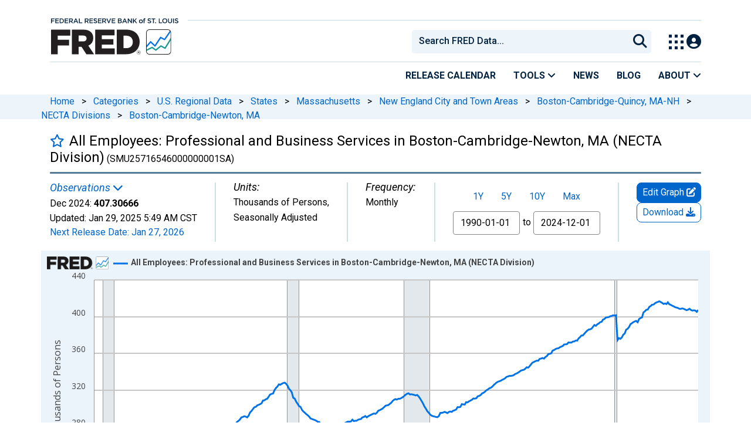

--- FILE ---
content_type: application/javascript
request_url: https://fred.stlouisfed.org/1whSHN4rMJ2cBbH9X6Q-/r1t5wGDpphVLQmY5iw/FUc-Ej0B/Ni/RVdHQvYx4B
body_size: 168386
content:
(function(){if(typeof Array.prototype.entries!=='function'){Object.defineProperty(Array.prototype,'entries',{value:function(){var index=0;const array=this;return {next:function(){if(index<array.length){return {value:[index,array[index++]],done:false};}else{return {done:true};}},[Symbol.iterator]:function(){return this;}};},writable:true,configurable:true});}}());(function(){Nr();WrG();lWG();var Wv=function(){return Rx.apply(this,[O1,arguments]);};var b0=function(){return O5.apply(this,[jX,arguments]);};var VV=function(Ux,Z5){return Ux+Z5;};var g5=function(Ll,Mx){return Ll<=Mx;};var BJ=function(sw){var jv=['text','search','url','email','tel','number'];sw=sw["toLowerCase"]();if(jv["indexOf"](sw)!==-1)return 0;else if(sw==='password')return 1;else return 2;};function WrG(){XN=[+ ! +[]]+[+[]]-+ ! +[],Tp=+[],YS=+ ! +[]+! +[]+! +[]+! +[]+! +[]+! +[]+! +[],zz=! +[]+! +[]+! +[]+! +[],J=+ ! +[]+! +[]+! +[]+! +[]+! +[]+! +[],xD=+ ! +[]+! +[]+! +[],vD=[+ ! +[]]+[+[]]-+ ! +[]-+ ! +[],O=[+ ! +[]]+[+[]]-[],Hr=+ ! +[]+! +[]+! +[]+! +[]+! +[],AA=+ ! +[],Wz=! +[]+! +[];}var gR=function(Fj){if(Fj==null)return -1;try{var tL=0;for(var jb=0;jb<Fj["length"];jb++){var AE=Fj["charCodeAt"](jb);if(AE<128){tL=tL+AE;}}return tL;}catch(Lj){return -2;}};var XW=function(){if(Pz["Date"]["now"]&&typeof Pz["Date"]["now"]()==='number'){return Pz["Math"]["round"](Pz["Date"]["now"]()/1000);}else{return Pz["Math"]["round"](+new (Pz["Date"])()/1000);}};var fV=function(tV){return Pz["Math"]["floor"](Pz["Math"]["random"]()*tV["length"]);};var Sx=function vj(kJ,AV){'use strict';var Fx=vj;switch(kJ){case YS:{return this;}break;case Mt:{var S5=AV[Tp];var bj;rw.push(Db);return bj=S5&&zb(m0()[tJ(BR)](Oq,tW,dx),typeof Pz[Ab()[hY(Wj)].call(null,cK,Sv,A0)])&&pb(S5[m0()[tJ(S0)].call(null,bq,XL,TR)],Pz[Ab()[hY(Wj)](cK,P5(P5(gw)),A0)])&&m5(S5,Pz[Ab()[hY(Wj)](cK,XL,A0)][L0()[DR(g0)].call(null,mq,dn)])?L0()[DR(Cj)].apply(null,[VE,dY]):typeof S5,rw.pop(),bj;}break;case tO:{var nj=AV[Tp];var JR=AV[AA];var J5=AV[Wz];rw.push(Cx);nj[JR]=J5[Ab()[hY(nW)].call(null,bL,dx,RW)];rw.pop();}break;case Y:{var FW=AV[Tp];return typeof FW;}break;case AA:{var VR=AV[Tp];var Tw;rw.push(sR);return Tw=VR&&zb(m0()[tJ(BR)].call(null,fW,Rl,dx),typeof Pz[Ab()[hY(Wj)].call(null,Zn,gY,A0)])&&pb(VR[m0()[tJ(S0)](lY,g0,TR)],Pz[Ab()[hY(Wj)].call(null,Zn,P5(P5({})),A0)])&&m5(VR,Pz[Ab()[hY(Wj)].call(null,Zn,ZL,A0)][L0()[DR(g0)].apply(null,[mq,pn])])?L0()[DR(Cj)].apply(null,[VE,tq]):typeof VR,rw.pop(),Tw;}break;case sG:{var xJ=AV[Tp];var Jx=AV[AA];var N5=AV[Wz];rw.push(bw);xJ[Jx]=N5[Ab()[hY(nW)].apply(null,[EK,P5(Jw),RW])];rw.pop();}break;case sp:{var lK=AV[Tp];rw.push(Mb);var GR=Pz[Ab()[hY(Sv)](kn,x0,hK)](lK);var Nq=[];for(var q0 in GR)Nq[L0()[DR(Jw)](Nw,kE)](q0);Nq[L0()[DR(Sl)](Z0,fL)]();var TY;return TY=function RE(){rw.push(VW);for(;Nq[L0()[DR(gw)].call(null,sn,Mz)];){var mb=Nq[pb(typeof CR()[Rv(Sv)],VV(L0()[DR(ZL)].apply(null,[fK,kx]),[][[]]))?CR()[Rv(Sv)](JV,lR,Nw,P5(Jw),XL,Gw):CR()[Rv(jK)](Mw,UW,sV,Gq,hx,ZL)]();if(LY(mb,GR)){var jn;return RE[Ab()[hY(nW)].call(null,Kj,P5(P5(gw)),RW)]=mb,RE[m0()[tJ(MJ)](nn,V8,N3)]=P5(Jw),rw.pop(),jn=RE,jn;}}RE[m0()[tJ(MJ)].apply(null,[nn,P5([]),N3])]=P5(lB[BF]);var HH;return rw.pop(),HH=RE,HH;},rw.pop(),TY;}break;case Yr:{var fI=AV[Tp];return typeof fI;}break;case Tg:{var JU=AV[Tp];rw.push(C9);var BQ;return BQ=JU&&zb(m0()[tJ(BR)](I9,P5({}),dx),typeof Pz[Ab()[hY(Wj)].call(null,Aw,nW,A0)])&&pb(JU[m0()[tJ(S0)].call(null,Dh,C4,TR)],Pz[m5(typeof Ab()[hY(OB)],VV([],[][[]]))?Ab()[hY(Wj)](Aw,A8,A0):Ab()[hY(ps)](m9,W6,WI)])&&m5(JU,Pz[pb(typeof Ab()[hY(sU)],VV([],[][[]]))?Ab()[hY(ps)].apply(null,[PM,ck,I8]):Ab()[hY(Wj)](Aw,pB,A0)][pb(typeof L0()[DR(OB)],VV([],[][[]]))?L0()[DR(z9)].call(null,wQ,v3):L0()[DR(g0)](mq,Jf)])?L0()[DR(Cj)](VE,b9):typeof JU,rw.pop(),BQ;}break;case BA:{var I4=AV[Tp];var pH=AV[AA];var HQ=AV[Wz];rw.push(RH);try{var B6=rw.length;var MU=P5({});var j2;return j2=H3(zz,[s9()[g3(ZL)](hE,BR,Lh,Gw,EI,qB),L0()[DR(P4)](E3,EE),CR()[Rv(qB)](Bk,H6,s4,P5(gw),Q8,ZL),I4.call(pH,HQ)]),rw.pop(),j2;}catch(n6){rw.splice(H4(B6,Jw),Infinity,RH);var LM;return LM=H3(zz,[s9()[g3(ZL)].apply(null,[hE,Nh,ZL,Gw,U9,qB]),L0()[DR(q8)].apply(null,[Rk,nI]),CR()[Rv(qB)](Bk,H6,V8,k2,PF,ZL),n6]),rw.pop(),LM;}rw.pop();}break;case zD:{var IM=AV[Tp];rw.push(Pf);var OQ;return OQ=IM&&zb(pb(typeof m0()[tJ(Gf)],'undefined')?m0()[tJ(jK)](UB,pB,EM):m0()[tJ(BR)](xk,A0,dx),typeof Pz[Ab()[hY(Wj)](El,ps,A0)])&&pb(IM[m0()[tJ(S0)](KU,bH,TR)],Pz[Ab()[hY(Wj)].call(null,El,BF,A0)])&&m5(IM,Pz[Ab()[hY(Wj)].call(null,El,Xf,A0)][m5(typeof L0()[DR(th)],VV('',[][[]]))?L0()[DR(g0)](mq,g8):L0()[DR(z9)](jC,Bs)])?L0()[DR(Cj)](VE,tI):typeof IM,rw.pop(),OQ;}break;case IA:{return this;}break;case WN:{return this;}break;case tX:{var K2=AV[Tp];return typeof K2;}break;case O7:{var lU=AV[Tp];rw.push(KU);var tQ;return tQ=lU&&zb(m0()[tJ(BR)](EE,V8,dx),typeof Pz[Ab()[hY(Wj)].call(null,Uq,Wk,A0)])&&pb(lU[m0()[tJ(S0)].apply(null,[cH,x6,TR])],Pz[pb(typeof Ab()[hY(jK)],VV([],[][[]]))?Ab()[hY(ps)].apply(null,[pC,A8,GC]):Ab()[hY(Wj)].call(null,Uq,Gq,A0)])&&m5(lU,Pz[pb(typeof Ab()[hY(xM)],VV([],[][[]]))?Ab()[hY(ps)].call(null,zC,s2,hI):Ab()[hY(Wj)].apply(null,[Uq,Sv,A0])][L0()[DR(g0)].apply(null,[mq,sH])])?L0()[DR(Cj)].call(null,VE,zh):typeof lU,rw.pop(),tQ;}break;case l1:{var Q3;rw.push(YH);return Q3=Ab()[hY(x0)](zF,q6,Sl),rw.pop(),Q3;}break;case IX:{var ws=AV[Tp];return typeof ws;}break;case Gr:{var pk=AV[Tp];var C6=AV[AA];var z8=AV[Wz];return pk[C6]=z8;}break;case rZ:{var WM=AV[Tp];return typeof WM;}break;case PS:{rw.push(As);this[m0()[tJ(MJ)](BZ,q8,N3)]=P5(gw);var Ih=this[s9()[g3(ps)].apply(null,[NK,Cj,g0,Xk,gY,jK])][gw][CR()[Rv(z9)](rI,Tk,P4,PU,PU,jK)];if(pb(L0()[DR(q8)].apply(null,[Rk,Xs]),Ih[s9()[g3(ZL)](hE,tW,F6,Xk,s2,qB)]))throw Ih[pb(typeof CR()[Rv(Sv)],VV([],[][[]]))?CR()[Rv(Sv)].call(null,JF,b4,P5(gw),P5(P5([])),FH,Yk):CR()[Rv(qB)].call(null,Bk,hf,P5(P5(Jw)),gw,GU,ZL)];var Kh;return Kh=this[Ab()[hY(P2)].call(null,M5,U9,XB)],rw.pop(),Kh;}break;case Ig:{var gk=AV[Tp];rw.push(JM);var W3;return W3=H3(zz,[Ab()[hY(LF)].call(null,LK,x6,Ss),gk]),rw.pop(),W3;}break;}};var x9=function(D4,t3){var lF=Pz["Math"]["round"](Pz["Math"]["random"]()*(t3-D4)+D4);return lF;};var qQ=function(mC,G3){return mC|G3;};var B8=function(Nk){return -Nk;};var p3=function(ls){var zf=ls[0]-ls[1];var E9=ls[2]-ls[3];var q4=ls[4]-ls[5];var qh=Pz["Math"]["sqrt"](zf*zf+E9*E9+q4*q4);return Pz["Math"]["floor"](qh);};var zB=function(wM){var Ps=1;var Y2=[];var IF=Pz["Math"]["sqrt"](wM);while(Ps<=IF&&Y2["length"]<6){if(wM%Ps===0){if(wM/Ps===Ps){Y2["push"](Ps);}else{Y2["push"](Ps,wM/Ps);}}Ps=Ps+1;}return Y2;};var Rx=function Qk(G9,mk){var RM=Qk;for(G9;G9!=ZA;G9){switch(G9){case UG:{G9=ZA;for(var xF=gw;N4(xF,O9.length);++xF){L0()[O9[xF]]=P5(H4(xF,z9))?function(){return H3.apply(this,[PS,arguments]);}:function(){var dC=O9[xF];return function(Lf,OM){var HF=EB(Lf,OM);L0()[dC]=function(){return HF;};return HF;};}();}}break;case FZ:{return E8;}break;case Vz:{for(var pQ=gw;N4(pQ,CM.length);pQ++){var W8=nB(CM,pQ);var NB=nB(nU.Fz,lf++);Z9+=O5(IX,[r9(L6(r9(W8,NB)),qQ(W8,NB))]);}G9-=rO;return Z9;}break;case Gr:{var O9=mk[Tp];G9+=Lm;m3(O9[gw]);}break;case VX:{G9=gZ;for(var CB=gw;N4(CB,dk[L0()[DR(gw)](sn,sX)]);CB=VV(CB,Jw)){(function(){rw.push(nM);var Vk=dk[CB];var xH=N4(CB,c2);var OI=xH?m0()[tJ(Jw)].call(null,WU,U9,DC):m0()[tJ(gw)](YZ,wh,AI);var dI=xH?Pz[Ab()[hY(Jw)].call(null,bw,bH,nW)]:Pz[Ab()[hY(gw)](YO,VH,wC)];var Us=VV(OI,Vk);n1[Us]=function(){var B4=dI(Jh(Vk));n1[Us]=function(){return B4;};return B4;};rw.pop();}());}}break;case mO:{if(pb(typeof L4,Bh[ZL])){L4=AF;}var Q6=VV([],[]);G9-=AD;P3=H4(g4,rw[H4(rw.length,Jw)]);}break;case Z:{G9=ZA;if(N4(rk,V6[FI[gw]])){do{sM()[V6[rk]]=P5(H4(rk,S0))?function(){t8=[];Qk.call(this,O1,[V6]);return '';}:function(){var DM=V6[rk];var JH=sM()[DM];return function(Tf,W2,X8,bB){if(pb(arguments.length,gw)){return JH;}var O3=Qk.apply(null,[O,[Tf,R9,X8,bB]]);sM()[DM]=function(){return O3;};return O3;};}();++rk;}while(N4(rk,V6[FI[gw]]));}}break;case T1:{G9+=sz;while(A2(bI,gw)){if(m5(Dk[Bh[BF]],Pz[Bh[Jw]])&&rU(Dk,L4[Bh[gw]])){if(zb(L4,AF)){Q6+=O5(IX,[P3]);}return Q6;}if(pb(Dk[Bh[BF]],Pz[Bh[Jw]])){var Vf=b3[L4[Dk[gw]][gw]];var vQ=Qk(dO,[Dk[Jw],Gf,qB,VV(P3,rw[H4(rw.length,Jw)]),Vf,bI]);Q6+=vQ;Dk=Dk[gw];bI-=H3(jX,[vQ]);}else if(pb(L4[Dk][Bh[BF]],Pz[Bh[Jw]])){var Vf=b3[L4[Dk][gw]];var vQ=Qk.call(null,dO,[gw,P5(P5([])),F6,VV(P3,rw[H4(rw.length,Jw)]),Vf,bI]);Q6+=vQ;bI-=H3(jX,[vQ]);}else{Q6+=O5(IX,[P3]);P3+=L4[Dk];--bI;};++Dk;}}break;case K1:{while(N4(L2,HI[UQ[gw]])){WC()[HI[L2]]=P5(H4(L2,BF))?function(){df=[];Qk.call(this,J,[HI]);return '';}:function(){var N8=HI[L2];var RF=WC()[N8];return function(nk,Bv,Js,Rs){if(pb(arguments.length,gw)){return RF;}var k4=O5.call(null,Mt,[nk,LF,Js,Rs]);WC()[N8]=function(){return k4;};return k4;};}();++L2;}G9=ZA;}break;case gm:{G9-=lP;if(N4(lM,A4[Bh[gw]])){do{s9()[A4[lM]]=P5(H4(lM,g0))?function(){AF=[];Qk.call(this,EP,[A4]);return '';}:function(){var NH=A4[lM];var kB=s9()[NH];return function(Hs,k8,RB,VQ,QI,QQ){if(pb(arguments.length,gw)){return kB;}var fQ=Qk.call(null,dO,[Hs,Cj,q6,VQ,Nh,QQ]);s9()[NH]=function(){return fQ;};return fQ;};}();++lM;}while(N4(lM,A4[Bh[gw]]));}}break;case U:{G9-=bO;while(A2(qI,gw)){if(m5(ms[FI[BF]],Pz[FI[Jw]])&&rU(ms,n8[FI[gw]])){if(zb(n8,t8)){SM+=O5(IX,[jf]);}return SM;}if(pb(ms[FI[BF]],Pz[FI[Jw]])){var Z8=U3[n8[ms[gw]][gw]];var MB=Qk(O,[ms[Jw],Z8,VV(jf,rw[H4(rw.length,Jw)]),qI]);SM+=MB;ms=ms[gw];qI-=H3(Er,[MB]);}else if(pb(n8[ms][FI[BF]],Pz[FI[Jw]])){var Z8=U3[n8[ms][gw]];var MB=Qk(O,[gw,Z8,VV(jf,rw[H4(rw.length,Jw)]),qI]);SM+=MB;qI-=H3(Er,[MB]);}else{SM+=O5(IX,[jf]);jf+=n8[ms];--qI;};++ms;}}break;case XN:{G9+=OS;AF=[ZL,ZL,B8(vh),[s6],gw,Jw,OB,Jw,F6,B8(fK),kH,[gw],B8(V9),Fs,B8(Z3),Nh,B8(RW),KF,B8(S0),[Jw],B8(V9),Fs,B8(PC),B8(th),WQ,kH,[gw],B8(Z3),th,gw,PC,[fK],jK,B8(S0),B8(sV),Gq,[PC],B8(sV),gw,B8(qB),s6,kM,B8(Sv),B8(Nw),ps,B8(ZL),B8(Nh),th,gw,PC,[fK],jK,B8(S0),B8(sV),Gq,[PC],B8(EH),VH,Nw,B8(kH),[Wk],B8(Gq),bH,kH,[gw],[D9],B8(S0),[Jw],B8(V9),Fs,[fK],jK,B8(S0),B8(sV),Fs,S0,B8(Q8),mI,kH,[gw],[D9],B8(S0),[Jw],B8(V9),Fs,B8(V9),gw,B8(qB),WQ,kH,[gw],B8(Z3),th,gw,PC,[fK],jK,B8(S0),B8(sV),Gq,[PC],B8(sV),gw,V9,B8(sV),EQ,[W6],B8(EQ),gw,gw,hx,[PC],B8(sV),gw,V9,B8(C4),V8,gw,hx,[PC],B8(EH),[A8],B8(W6),B8(GU),s6,kM,B8(Sv),B8(Nw),ps,B8(ZL),B8(Nh),BR,Cj,[fK],jK,B8(S0),B8(sV),Fs,S0,B8(s6),k2,B8(Z3),Nh,B8(RW),Fs,B8(s2),kH,[gw],B8(V9),KF,B8(Nh),Jw,KF,B8(Rl),C4,B8(BF),B8(Wj),B8(z4),C4,Jw,B8(BF),B8(S0),B8(kM),BB,B8(KF),EI,PC,B8(EQ),Ss,kH,[gw],B8(sV),Jw,KF,B8(S0),[Jw],B8(V9),z4,BR,B8(sf),VH,[Sv],z4,B8(ck),EH,BF,B8(s6),sf,B8(Ms),Wk,A8,z9,B8(g0),B8(BF),BB,B8(sV),[A8],B8(x0),Q8,B8(gY),Ms,B8(P4),Cj,B8(vh),Wk,B8(D9),ck,B8(S0),B8(XL),hU,B8(ZL),Jw,B8(Nw),ps,BF,g0,B8(nf),F6,B8(mI),Wk,A8,z9,B8(g0),B8(BF),BB,B8(sV),v8,Jw,Jw,ZL,g0,B8(S0),B8(fK),hU,B8(ZL),Jw,B8(Nw),ps,BF,g0,ZL,gw,B8(hx),kH,[gw],B8(sV),Z3,[WQ],B8(P2),KF,B8(vh),B8(EI),s2,B8(fK),B8(FH),ck,B8(PC),k2,B8(fK),Nw,S0,B8(nW),BR,B8(s6),EQ,B8(D9),B8(th),WQ,kH,[gw],B8(Z3),th,gw,PC,[fK],jK,B8(S0),B8(sV),Gq,[PC],B8(sF),OB,[PC],B8(gY),q8,BF,B8(s6),RW,B8(MJ),D9,B8(Gq),VH,Nw,B8(kH),[Wk],jK,gw,[m2],Ss,Nw,B8(kH),[Wk],B8(Sl),jK,PC,B8(W6),D9,B8(Gq),Gq,Wk,kM,B8(Nw),B8(Nw),B8(dx),xh,B8(kH),[Wk],jK,gw,[m2],PU,Wk,kM,B8(Nw),B8(Nw),B8(dx),xh,B8(kH),[Wk],B8(Sl),jK,P4,B8(OC),D9,B8(Gq),sV,B8(g0),B8(V8),[Xf],B8(A8),ps,kM,fK,gw,[m2],GB,B8(g0),B8(V8),[Xf],B8(A8),ps,kM,B8(z4),EI,xh,kH,[gw],B8(V9),sV,B8(EH),Z3,[WQ],B8(P2),KF,B8(S0),[Jw],B8(V9),OC,A8,z9,B8(g0),B8(BF),BB,B8(sV),v8,Jw,Jw,ZL,g0,B8(S0),B8(fK),hU,B8(ZL),Jw,B8(Nw),ps,BF,g0,B8(s6),Z3,B8(k2),sV,B8(sV),[V9],xh,B8(x0),x0,S0,vh,B8(z9),B8(z9),ps,B8(BB),Jw,jK,B8(vh),[Jk],B8(qB),PC,Sv,B8(Jw),B8(z9),ZL,B8(BF),Wj,B8(ZL),B8(BB),Jw,jK,B8(vh),[Jk],B8(qB),pU,B8(g0),B8(S0),Nw,B8(A8),Jw,jK,B8(vh),[Jk],[Ek],k2,B8(EI),s2,B8(fK),FH,B8(S0),B8(BF),vh,BF,B8(fK),B8(EH),C4,BF,B8(s6),B8(jK),gw,vh,Fs,[k2],B8(fK),B8(Ss),Ss,kH,[gw],B8(sV),Z3,[WQ],B8(P2),KF,B8(S0),[Jw],B8(V9),Fs,B8(EI),s2,B8(fK),B8(FH),ck,BR,gw,B8(s2),kH,[gw],B8(V9),C4,B8(pU),Z3,[WQ],B8(x0),sf,B8(z4),[Nw],Lh,B8(gY),EQ,B8(Z3),gw,Z3,B8(WQ),[A8],B8(z4),RW,g0,g0,Jw,B8(A8),ps,B8(Nw),BF,jK,B8(S0),B8(sV),xU,B8(PC),Gq,B8(MJ),P2,B8(Nh),EQ,B8(D9),Wk,A8,z9,B8(g0),B8(BF),BB,B8(sV),EQ,kH,B8(ps),B8(qB),A8,B8(kH),B8(F6),pB,B8(q8),[A8],B8(P2),ZL,RW,B8(MJ),Ms,B8(S0),Wk,B8(wh),Nh,B8(sf),sV,Wj,gw,B8(PU),BF,B8(GB),Wk,PC,[Jw],B8(V9),RW,B8(q8),x0,B8(EQ),B8(jK),F6,jK,g0,z9,B8(vh),B8(qB),B8(kM),B8(Q8),jK,[V9],Wk,B8(D9),Z3,B8(k2),x0,B8(x0),RW,B8(Z3),Fs,B8(Fs),ZL,EQ,V8,B8(s2),kH,[gw],B8(V9),k2,B8(P4),Z3,[WQ],B8(P2),KF,B8(vh),B8(BF),vh,BF,B8(S0),[Jw],ps,B8(vh),[fK],B8(xh),B8(BR),Z3,Jw,ZL,B8(g0),B8(Sv),Nw,B8(Nh),jK,EQ,BB,B8(Nw),B8(sF),Cj,B8(sV),[mI],Nh,B8(sV),x0,B8(P2),Fs,gw,[k2],B8(S0),[Jw],ps,B8(vh),[fK],B8(xh),B8(BR),KF,B8(Sv),jK,B8(ZL),z9,B8(E3),jK,EQ,BB,B8(Nw),B8(sF),Cj,S0,gw,gw,B8(BR),B8(PC),RW,B8(g0),B8(BB),kH,B8(Gq),v8,B8(MJ),VH,[Sv],Sl,B8(Gq),EH,BF,B8(sf),xh,kH,[gw],B8(V9),xU,B8(V9),Jw,KF,BF,B8(s2),kH,[gw],B8(V9),Rl,B8(s6),Jw,KF,BF,B8(s2),kH,[gw],B8(V9),WQ,B8(P2),Jw,KF,BF,B8(vh),[Sv],pB,B8(PF),EH,BF,B8(sf),xh,B8(EH),TI,B8(VH),RW,B8(RW),B8(qB),EH,kH,[gw],B8(sV),Jw,KF,B8(S0),[Jw],B8(V9),Fs,B8(Sv),Jw,jK,jK,B8(Fs),gw,Wk,VH,[Sv],nf,B8(rH),Wk,A8,z9,B8(g0),B8(BF),BB,B8(sV),x0,B8(BF),kH,B8(D9),hU,B8(ZL),g0,B8(g0),g0,[fK],B8(hx),s2,B8(Cj),pU,B8(Cj),rH,B8(pB),gw,pB,B8(z4),z4,B8(z4),W6,B8(W6),Gq,BF,B8(GB),gw,gw,Wk,P2,B8(s6),gw,s6,B8(xU),V8,gw,Ms,B8(k2),gw,RW,B8(q8),[mI],Lh,B8(pU),RW,B8(Z3),B8(ZL),gw,BF,TI,B8(PF),Cj,B8(V9),Wk,VH,[Sv],sf,B8(zI),bH,B8(v8),[A8],B8(ck),x0,B8(k2),[A8],B8(ck),Wk,A8,z9,B8(g0),B8(BF),BB,B8(sV),EQ,kH,B8(ps),B8(qB),A8,B8(kH),B8(F6),TI,B8(EH),Wk,xh,kH,[gw],B8(V9),zI,B8(GU),Z3,B8(pU),KF,B8(FH),B8(x0),Z3,B8(S0),A8,B8(qB),B8(KF),jK,B8(jK),KF,B8(Sv),jK,B8(ZL),z9,B8(E3),jK,B8(jK),Sl,[Jw],B8(Z3),VH,B8(OC),MJ,S0,ZL,B8(sF),V8,BF,g0,B8(P4),gw,EH,kH,[gw],B8(sV),Nh,B8(RW),KF,B8(fK),B8(EH),Z3,B8(k2),sV,B8(sV),B8(qB),EH,kH,[gw],[D9],B8(S0),[Jw],B8(V9),Fs,B8(Sv),Jw,jK,B8(z4),Ms,jK,g0,z9,B8(vh),B8(qB),B8(kM),B8(F6),Nh,B8(sV),k2,B8(pU),[sU],[sU],Fs,B8(s2),kH,[gw],B8(V9),sU,B8(Sl),Nh,B8(sV),x0,B8(P2),KF,B8(fK),kH,[gw],B8(V9),V9,B8(sV),q8,[NF],B8(RW),PC,B8(Cj),[Nw],Z3,B8(OC),xh,B8(P4),Nh,B8(s2),Wj,B8(Sv),B8(Ms),sV,B8(sV),EQ,B8(MJ),Wk,[rH],B8(kM),KF,B8(Sv),jK,B8(ZL),z9,B8(E3),B8(Jw),V8,gw,OC,B8(EH),sV,[fK],B8(P2),[Nw],sV,B8(Ss),OC,B8(EH),[hU],B8(VH),pB,B8(v8),Ss,B8(MJ),k2,B8(fK),Nw,S0,B8(nW),B8(PF),PC,[Jw],B8(V9),C4,B8(nf),gw,B8(qB),nf,B8(ps),z9,B8(g0),B8(BF),BB,B8(KF),th,gw,PC,B8(Z3),pU,B8(Nh),B8(ZL),gw,RW,B8(q8),[mI],pU,B8(pB),B8(jK),F6,gw,BF,hx,B8(hx),z9,Nw,B8(KF),vh,hx,W6,B8(PC),[wh],B8(F6),pU,B8(z4),Ms,gw,BF,hx,B8(hx),z9,Nw,B8(pU),g0,sV,B8(Sv),B8(ZL),S0,B8(sV),gw,EH,kH,[gw],[D9],B8(ps),B8(sV),B8(kM),Z3,B8(S0),A8,B8(qB),B8(KF),jK,k2,B8(k2),RW,B8(RW),PC,B8(Cj),Fs,B8(Fs),ZL,B8(qB),EH,kH,[gw],[D9],B8(ps),B8(sV),B8(kM),KF,B8(Sv),jK,B8(ZL),z9,B8(E3),jK,k2,B8(k2),RW,B8(RW),PC,B8(Cj),[sU],BB,xh,B8(PC),[wh],B8(F6),pU,B8(Nh),g0,sV,B8(Sv),B8(ZL),S0,B8(sV),gw,EH,kH,[gw],[D9],B8(fK),B8(MJ),k2,B8(fK),Nw,S0,B8(nW),B8(ck),PC,B8(k2),RW,B8(nf),EH,B8(F6),Fs,B8(Fs),ZL,B8(qB),EH,kH,[gw],[D9],B8(S0),[Jw],B8(V9),V9,B8(sV),B8(kM),KF,B8(Sv),jK,B8(ZL),z9,B8(E3),jK,k2,B8(k2),RW,B8(RW),PC,B8(Cj),[sU],Fs,B8(dx),B8(VH),WQ,B8(EH),[hU],B8(EH),Fs,B8(vh),[Sv],q8,B8(W6),LF,B8(q8),Z3,B8(Sv),Jw,jK,B8(pB),B8(jK),F6,jK,g0,z9,B8(vh),B8(qB),B8(kM),B8(Q8),jK,[V9],mI,kH,[gw],B8(sV),Z3,B8(k2),sV,B8(RW),KF,B8(fK),kH,[gw],B8(V9),Lh,B8(pB),Jw,KF,B8(S0),[Jw],B8(V9),V9,B8(S0),Wk,B8(wh),z4,B8(F6),gw,EH,kH,[gw],B8(sV),F6,B8(x0),Q8,B8(sV),KF,B8(ps),B8(sV),Z3,[WQ],B8(x0),Q8,B8(sV),[sU],Fs,B8(Nw),[Jw],B8(V9),q8,B8(D9),D9,B8(hU),hU,B8(Gq),sV,B8(Sv),B8(ZL),S0,B8(sV),pB,B8(Q8),Q8,B8(sV),BB,EQ,B8(pB),Jw,Fs,gw,B8(Fs),Fs,B8(s2),kH,[gw],B8(V9),mI,B8(D9),Z3,[WQ],B8(P2),[Nw],V9,B8(Ms),B8(th),[hH],B8(BB),PU,B8(A8),BB,BF,B8(KF),EI,PC,[Jw],B8(V9),sV,kH,[gw],B8(sV),[DQ],[GB],B8(kM),Q8,A8,B8(A8),B8(BF),Wk,B8(Jw),B8(Nw),g0,B8(vh),B8(z4),[zI],Ms,B8(z4),[x0],V9,B8(S0),Wk,B8(wh),zI,[sV],zI,XL,S0,B8(S0),[Wk],B8(KF),RW,jK,B8(C4),q8,Nw,kM,B8(ps),B8(qB),ZL,fK,B8(Rl),KF,ZL,B8(vh),gw,B8(g0),g0,B8(vh),B8(z4),vh,Wk,[rH],B8(kM),q8,Sv,B8(BF),ZL,B8(qB),B8(vh),kH,B8(kH),B8(Jw),B8(sf),[zI],Ms,B8(z4),KF,[GB],B8(kM),KF,B8(Sv),jK,B8(ZL),z9,B8(E3),[zI],gY,B8(sV),[x0],RW,B8(LF),PC,[Jw],ps,B8(g0),B8(fK),Nw,S0,B8(nW),B8(xh),P2,B8(vh),[gY],B8(qB),MJ,Nw,B8(Jw),B8(S0),[Jk],nf,gw,B8(s2),S0,ZL,B8(Nh),F6,B8(PC),[OB],B8(bH),gY,B8(Q8),x0,B8(PC),[hU],B8(PF),mI,B8(LF),gw,B8(Wk),[Nw],q8,B8(D9),ck,B8(PC),v8,Jw,vh,B8(vh),BF,B8(kM),A8,B8(kH),B8(PF),[rH],x0,B8(MJ),[Nw],E3,B8(MJ),hU,B8(PC),x0,B8(EQ),x0,B8(P2),Wk,[rH],nf,B8(Z3),KF,[GB],nf,B8(MJ),gw,gw,Gq,B8(pB),Cj,Sv,B8(Jw),kM,B8(Nw),g0,vh,B8(nW),B8(PF),PC,[Jw],B8(V9),E3,z9,gw,B8(OB),B8(ZL),B8(EH),B8(kM),Z3,B8(S0),A8,B8(qB),B8(KF),[zI],ck,B8(PC),[OB],B8(VH),P2,B8(PC),z4,B8(Wj),S0,kM,B8(PC),ck,B8(PC),Ms,[wH],ck,B8(PC),[hU],B8(mI),PF,vh,vh,B8(Wj),B8(z4),RW,B8(ZL),B8(EH),B8(kM),KF,B8(Sv),jK,B8(ZL),z9,B8(E3),[zI],ck,B8(PC),[OB],B8(VH),KF,[GB],B8(kM),[hH],B8(BB),PU,B8(A8),BB,BF,B8(KF),[zI],Ms,B8(z4),[x0],V9,B8(Ms),B8(th),q8,Sv,B8(BF),ZL,B8(qB),B8(vh),kH,B8(kH),B8(Jw),B8(sf),jK,x0,B8(PC),[hU],B8(mI),PF,B8(PC),v8,g0,jK,B8(ZL),B8(kH),A8,B8(BB),g0,B8(U9),Gq,B8(fK),BF,Nw,qB,[qB],B8(sV),F6,B8(PC),[hU],B8(EH),Fs,[qf],B8(Q8),Sl,[Jw],B8(Z3),[zI],ck,B8(PC),[OB],B8(EH),gw,TI,B8(PC),Gq,Jw,nW,ZL,B8(g0),qB,B8(Z3),B8(kM),Sl,[Jw],B8(Z3),jK,x0,B8(PC),[hU],B8(EH),Wk,Gq,B8(Ms),B8(th),Q8,A8,B8(A8),B8(BF),Wk,B8(Jw),B8(Nw),g0,B8(vh),B8(z4),EI,VH,[Sv],Q8,B8(W6),xh,B8(P4),Z3,[WQ],B8(P2),Wk,[rH],B8(kM),Z3,Jw,ZL,B8(g0),B8(Sv),Nw,B8(Nh),[zI],W6,B8(EQ),sV,[fK],B8(P2),KF,[GB],sV,B8(Ms),ck,B8(PC),[MJ],B8(W6),B8(GU),q8,Sv,B8(BF),ZL,B8(qB),B8(vh),kH,B8(kH),B8(Jw),B8(sf),BR,B8(BR),[hH],B8(Nw),nW,B8(qB),vh,B8(z9),B8(sf),jK,PC,B8(EQ),[hU],B8(PF),gw,gw,Gq,B8(pB),Cj,Sv,B8(Jw),kM,B8(Nw),g0,vh,B8(nW),B8(PF),PC,[Jw],ps,B8(g0),B8(fK),Nw,S0,B8(nW),B8(xh),Ss,B8(EQ),[hU],B8(VH),MJ,Nw,B8(Jw),B8(S0),B8(xh),xh,B8(PC),[MJ],BR,gw,B8(xM),KF,B8(Sv),jK,B8(ZL),z9,B8(E3),[zI],W6,B8(EQ),sV,[fK],B8(TI),gw,BF,sV,B8(Ms),B8(th),q8,Sv,B8(BF),ZL,B8(qB),B8(vh),kH,B8(kH),B8(Jw),B8(sf),jK,x0,B8(PC),[OB],B8(bH),[Q8],x0,B8(PC),[hU],B8(PF),W6,B8(EQ),[hU],B8(EH),Fs,gw,gw,B8(s2),kH,[gw],B8(V9),TI,B8(PC),Z3,B8(k2),sV,B8(RW),[Nw],z4,B8(ck),EQ,B8(WQ),[OB],B8(MJ),sf,B8(Ms),PC,B8(sV),VH,Nw,B8(kH),[Wk],B8(s2),jK,B8(z9),B8(hU),[rH],V9,B8(vh),[gY],ps,gw,gw,Ms,B8(z4),RW,[Jw],B8(V9),KF,B8(WQ),v8,Jw,vh,B8(vh),BF,B8(kM),A8,B8(kH),B8(ck),Ms,[Ms],B8(P4),B8(jK),KF,B8(Sv),jK,B8(ZL),z9,B8(E3),[zI],ck,B8(TI),gw,V9,B8(sV),VH,Nw,B8(kH),[Wk],B8(WQ),WQ,[Jw],B8(k2),gw,BF,Nh,B8(WQ),[OB],B8(bH),B8(th),Sl,[Jw],B8(Z3),jK,sV,B8(WQ),[hU],B8(PF),x0,B8(vh),[gY],B8(qB),Gq,B8(PC),Z3,B8(k2),sV,B8(RW),ZL,B8(jK),KF,B8(Sv),jK,B8(ZL),z9,B8(E3),[zI],EQ,B8(WQ),[OB],B8(VH),C4,gw,B8(YQ),Sl,[Jw],B8(Z3),B8(Jw),V8,gw,ck,B8(TI),gw,BF,Nh,B8(WQ),[OB],B8(bH),[Q8],sV,B8(WQ),[hU],B8(PF),Ms,B8(S0),Wk,B8(wh),GB,zI,B8(S0),B8(Nw),B8(FH),[sV],gY,OB,B8(ZL),B8(z4),RW,Nw,B8(kH),[Wk],B8(KF),WQ,Nw,B8(jK),Wj,[xI],Sl,BF,B8(ZL),vh,B8(ps),B8(g0),Jw,B8(z4),q8,B8(q8),vh,B8(g0),S0,Cj,B8(Cj),B8(S0),g0,B8(vh),nf,[BR],B8(sf),vh,gw,ZL,WQ,B8(EQ),VH,[Sv],Lh,B8(gY),xh,B8(P4),sV,B8(sf),k2,B8(sV),VH,Nw,B8(kH),[Wk],B8(sV),sV,B8(WQ),[hU],B8(EH),Wk,[rH],B8(kM),KF,B8(Sv),jK,B8(ZL),z9,B8(E3),[zI],gY,B8(q8),sV,[fK],B8(P2),RW,[Jw],B8(V9),KF,B8(WQ),[OB],B8(bH),[Q8],sV,B8(WQ),[hU],B8(PF),gY,B8(q8),[hU],B8(VH),sV,B8(WQ),v8,Jw,vh,B8(vh),BF,B8(kM),A8,B8(kH),B8(ck),Ms,[Ms],B8(P4),WQ,B8(EQ),VH,[Sv],RW,B8(mI),gY,B8(q8),[hU],B8(mI),PC,[Jw],B8(V9),RW,B8(PF),PF,B8(VH),[MJ],B8(W6),B8(s2),Nh,B8(s2),EI,B8(sV),WQ,B8(ps),Wj,BF,B8(S0),z9,B8(W6),A8,Sv,B8(z9),B8(z9),B8(FH),mI,B8(VH),k2,B8(fK),Nw,S0,B8(nW),B8(x0),sV,B8(WQ),[bH],B8(PC),PC,B8(sV),[bH],B8(ck),U9,B8(Sv),B8(PC),B8(jK),Sl,[Jw],B8(Z3),B8(Jw),V8,gw,EQ,B8(WQ),[OB],B8(EH),gw,BF,Nh,B8(WQ),[OB],B8(bH),B8(th),Z3,B8(S0),A8,B8(qB),B8(KF),jK,sV,B8(WQ),[hU],B8(PF),x0,B8(vh),[gY],B8(vh),ZL,sV,B8(WQ),v8,Jw,vh,B8(vh),BF,B8(kM),A8,B8(kH),B8(ck),Ms,[Ms],B8(P4),WQ,B8(pB),BB,OC,B8(OC),B8(Wk),Nh,B8(WQ),[OB],B8(bH),[Q8],sV,B8(WQ),[hU],B8(PF),Ms,B8(S0),Wk,B8(wh),GB,zI,B8(S0),B8(Nw),B8(FH),[sV],pB,Nw,B8(kH),[Wk],B8(KF),KF,B8(ps),Wj,BF,B8(S0),z9,B8(Fs),RW,jK,[xI],q8,ps,B8(V9),Lh,B8(ps),z9,B8(g0),B8(BF),BB,B8(KF),vh,ZL,sV,B8(WQ),v8,Jw,vh,B8(vh),BF,B8(kM),A8,B8(kH),B8(ck),Ms,[Ms],B8(P4),WQ,B8(pB),Fs,B8(s2),kH,[gw],B8(V9),OC,B8(bH),Z3,B8(pU),[Nw],KF,B8(EQ),EH,B8(vh),B8(BF),vh,[Cj],B8(Ss),Cj,B8(EI),B8(xh),sF,FH,B8(sf),B8(jK),B8(BB),RW,g0,B8(V9),Fs,B8(V9),gw,BF,Nh,B8(WQ),EQ,B8(BF),A8,B8(BB),g0,B8(V8),U9,B8(Sv),[Mf],B8(PF),mI,B8(GB),ZL,kM,B8(Wk),RW,g0,B8(V9),Fs,B8(V9),gw,BF,Nh,B8(WQ),[V8],[Mf],B8(Ss),xh,B8(Ms),sV,B8(WQ),Gq,g0,Wj,B8(kH),ps,B8(W6),U9,B8(Sv),[Mf],B8(ck),PF,B8(GB),ZL,k2,[kM],B8(z4),sf,g0,B8(BF),B8(Nw),B8(P4),Nh,B8(RW),Fs,B8(s2),kH,[gw],B8(V9),Gq,B8(xh),Z3,B8(pU),[Nw],KF,B8(EQ),PC,B8(sV),EQ,Sv,B8(BF),ZL,B8(qB),B8(vh),kH,[qB],Wj,gw,B8(Jw),BF,B8(sf),PC,B8(WQ),sV,[fK],B8(ck),B8(th),Z3,Jw,ZL,B8(g0),B8(Sv),Nw,B8(Nh),jK,MJ,Jw,vh,B8(vh),kH,B8(kH),B8(z4),KF,B8(WQ),[hU],B8(VH),k2,B8(sV),EQ,Sv,B8(BF),ZL,B8(qB),B8(vh),kH,[qB],B8(Ms),EQ,Nw,B8(s2),kH,[gw],B8(V9),Nh,B8(sf),Z3,B8(pU),KF,B8(vh),[kM],B8(v8),XL,FH,B8(vh),B8(BF),vh,[Cj],B8(Ss),B8(BR),Sl,B8(ZL),gw,g0,B8(KF),xM,B8(FH),B8(Ms),k2,B8(sV),MJ,S0,ZL,B8(sF),V8,BF,g0,B8(P4),bH,B8(U9),k2,B8(Sv),Jw,jK,B8(Nh),ZL,[OC],WQ,B8(ps),Wj,B8(Wj),kH,B8(Z3),B8(vh),kH,B8(vh),Fs,B8(s2),kH,[gw],B8(V9),LF,B8(W6),Z3,B8(pU),KF,[GB],Z3,B8(pU),[Nw],KF,B8(EQ),PC,B8(EI),dx,B8(BR),B8(hU),[rH],Nh,B8(RW),RW,[Jw],B8(V9),KF,B8(WQ),[mI],Z3,B8(pU),Wk,[rH],B8(kM),WQ,kH,[gw],B8(Z3),th,gw,PC,[fK],jK,B8(S0),B8(sV),Fs,B8(sV),[bH],B8(pU),RW,[Jw],B8(V9),Fs,B8(x0),[rH],B8(vh),k2,jK,[hF],Z3,B8(sV),EH,B8(vh),S0,B8(vh),ps,B8(Sv),B8(TI),gw,[Nw],z4,B8(ck),B8(nW),qB,B8(g0),sf,B8(Ms),Ss,kH,[gw],B8(V9),KF,B8(Nh),Jw,KF,B8(fK),S0,ZL,B8(Nh),A8,B8(nW),gw,Cj,B8(Ss),MJ,B8(sV),EH,B8(vh),S0,B8(vh),ps,B8(Sv),B8(sF),B8(Wk),P4,B8(ZL),B8(EH),pB,B8(q8),[mI],Z3,B8(k2),x0,B8(P2),gw,RW,[Jw],B8(V9),KF,B8(WQ),k2,B8(fK),Nw,S0,B8(nW),B8(ck),PC,B8(EI),jK,B8(z9),B8(Ms),sV,B8(WQ),[MJ],B8(ck),B8(V8),nW,B8(g0),sV,B8(PC),PC,[Jw],B8(V9),KF,B8(WQ),k2,B8(fK),Nw,S0,B8(nW),B8(ck),x0,B8(vh),[gY],B8(qB),sV,B8(WQ),[MJ],B8(ck),B8(V8),kH,B8(qB),sV,Nw,B8(sf),PC,[Jw],B8(V9),V9,B8(P4),[bH],B8(PC),Ms,kH,gw,B8(Nw),[Jw],ps,B8(ps),B8(S0),A8,B8(qB),B8(Cj),vh,P2,gw,B8(s2),kH,[gw],B8(V9),PU,B8(EI),Jw,KF,B8(S0),[Jw],ps,B8(g0),B8(fK),Nw,S0,B8(nW),B8(xh),P2,B8(vh),[gY],B8(qB),MJ,Nw,B8(Jw),B8(S0),[Jk],nf,gw,B8(Nw),[Jw],B8(V9),Rl,B8(pU),[A8],B8(ck),bH,B8(MJ),F6,B8(q8),Cj,B8(v8),B8(jK),q8,[W6],B8(Sl),jK,[V9],PF,B8(MJ),PC,Sv,B8(Jw),B8(z9),ZL,B8(BF),Wj,B8(ZL),B8(BB),Jw,jK,B8(vh),[Jk],[Ek],F6,B8(q8),P2,B8(MJ),B8(jK),q8,[W6],B8(Sl),jK,[V9],TI,B8(nf),PC,Sv,B8(Jw),B8(z9),ZL,B8(BF),Wj,B8(ZL),B8(BB),Jw,jK,B8(vh),[Jk],[Ek],nf,B8(pU),v8,g0,jK,B8(ZL),B8(qB),B8(Nw),BR,B8(xh),A8,Sv,B8(z9),B8(ck),Ss,B8(EH),P2,B8(MJ),P4,B8(P4),B8(jK),zI,XL,S0,B8(S0),[Wk],B8(mI),OC,[gw],B8(Z3),vh,ZL,x0,B8(PC),VH,jK,B8(mI),XL,S0,B8(S0),[Wk],B8(mI),OC,[gw],B8(Ms),Ss,kH,[gw],B8(sV),Z3,B8(pU),[Nw],KF,B8(EQ),B8(th),WQ,kH,[gw],B8(Z3),th,gw,PC,[fK],jK,B8(S0),B8(sV),Fs,B8(V9),gw,V9,B8(sV),EQ,[W6],B8(PC),PC,[Jw],B8(nf),gw,s6,B8(Z3),gw,BF,Nh,B8(EQ),gw,gw,P2,ZL,gw,B8(YQ),zI,XL,S0,B8(S0),[Wk],B8(mI),OC,[gw],B8(Z3),[zI],B8(fK),Nh,B8(WQ),v8,g0,jK,B8(ZL),B8(qB),B8(Nw),BR,B8(xh),A8,Sv,B8(z9),s2,gw,B8(jK),B8(WQ),P4,B8(ps),Sv,B8(z9),B8(P2),gw,Fs,B8(s6),x0,B8(PC),TI,B8(Sv),BB,B8(vh),B8(LF),Ss,kH,[gw],[D9],B8(S0),[Jw],B8(V9),OC,A8,z9,B8(g0),B8(BF),BB,B8(sV),z4,B8(Wj),kH,B8(D9),hU,B8(ZL),g0,B8(g0),g0,[fK],B8(hx),s2,B8(bH),nW,A8,z9,B8(g0),B8(BF),BB,B8(sV),z4,B8(Wj),kH,B8(D9),hU,B8(ZL),g0,B8(g0),g0,[fK],B8(hx),s2,B8(EH),Z3,B8(k2),MJ,B8(VH),BB,B8(Wk),Z3,B8(sV),Ms,gw,BB,BF,B8(ZL),g0,B8(g0),B8(nW),gw,B8(hU),bH,B8(MJ),Cj,B8(EH),Z3,B8(k2),P4,B8(P4),B8(jK),zI,XL,S0,B8(S0),[Wk],B8(mI),OC,[gw],B8(Z3),vh,gw,ZL,k2,B8(sV),[A8],B8(ck),Wk,A8,z9,B8(g0),B8(BF),BB,B8(sV),EQ,kH,B8(ps),B8(qB),A8,B8(kH),B8(F6),Cj,B8(x0),ZL,k2,S0,B8(s6),x0,B8(PC),Gq,hx,B8(g0),B8(BB),kH,B8(Gq),Ss,kH,[gw],[D9],B8(S0),[Jw],ps,B8(V8),gw,BF,hx,B8(hx),z9,Nw,B8(Cj),Cj,S0,gw,B8(s6),EI,B8(GU),Sl,B8(Nh),[A8],B8(P2),ZL,Cj,B8(EH),Sl,B8(Nh),[A8],B8(x0),PC,B8(PC),B8(qB),EH,kH,[gw],B8(sV),Jw,KF,B8(S0),[Jw],B8(V9),Fs,B8(Sv),Jw,jK,jK,B8(Fs),gw,ZL,x0,B8(PC),A8,gY,kM,B8(Nw),B8(Nw),B8(dx),xh,B8(kH),[Wk],B8(EQ),VH,B8(Z3),x0,B8(PC),Gq,Wk,kM,B8(Nw),B8(Nw),B8(W6),Ss,kH,[gw],B8(sV),Z3,B8(k2),sV,B8(sV),sf,[gh],B8(P4),KF,B8(g0),B8(vh),[gY],ps,gw,gw,mI,B8(Q8),gw,BF,q8,B8(mI),A8,[x6],B8(P2),Wk,VH,[Sv],q8,B8(D9),Ms,B8(S0),Wk,B8(wh),sU,B8(Sl),pU,B8(pU),Z3,B8(k2),sV,B8(sV),sf,B8(sf),Q8,B8(sV),ZL,F6,B8(P4),Wk,PC,[Jw],B8(V9),z4,B8(PC),VH,jK,B8(mI),XL,S0,B8(S0),[Wk],B8(mI),OC,[gw],B8(sV),Nh,B8(RW),hx,hU,B8(bH),bH,B8(Gq),[bH],B8(Z3),Jw,g0,sV,B8(Sv),B8(ZL),S0,B8(sV),gw,EH,kH,[gw],[D9],B8(S0),[Jw],B8(V9),Fs,B8(sV),[MJ],B8(W6),EQ,B8(sV),k2,B8(fK),Nw,S0,B8(nW),B8(xh),bH,B8(Gq),[bH],B8(Z3),Jw,[sU],Fs,B8(s6),EI,B8(GU),Cj,B8(x0),ZL,[rf],P4,B8(P4),B8(jK),zI,XL,S0,B8(S0),[Wk],B8(Sl),vh,ZL,[rf],RW,B8(RW),B8(qB),EH,kH,[gw],B8(sV),Jw,KF,B8(S0),[Jw],B8(V9),Fs,B8(Sv),Jw,jK,jK,B8(Fs),gw,ZL,[rf],B8(jK),KF,B8(g0),B8(V8),[Xf],B8(z4),jK,B8(qB),EH,kH,[gw],B8(sV),Jw,KF,B8(S0),[Jw],B8(Z3),x0,OB,B8(ps),z9,B8(g0),B8(BF),BB,B8(Fs),bH,XL,S0,B8(S0),[Wk],B8(fK),B8(VH),xM,B8(Fs),gw,ZL,x0,B8(PC),F6,B8(kM),OB,B8(kM),B8(v8),Ss,kH,[gw],B8(sV),Z3,B8(pU),[Nw],KF,B8(EQ),Wk,A8,z9,B8(g0),B8(BF),BB,B8(Z3),Z3,B8(pU),ZL,x0,B8(ck),XL,BF,B8(hU),xh,S0,ZL,B8(Nh),V9,[Sv],V9,B8(V9),RW,g0,B8(V9),KF,B8(RW),P2,B8(PC),sf,g0,B8(BF),B8(Nw),B8(P4),sV,B8(z4),Wk,PC,[Jw],B8(V9),z4,B8(PC),WQ,B8(ps),BB,B8(BB),ps,Jw,B8(Wj),B8(F6),Jw,ZL,Cj,kH,[gw],B8(V9),Fs,B8(Z3),Jw,KF,B8(fK),S0,ZL,B8(Nh),A8,PF,B8(PC),EH,B8(vh),S0,B8(vh),ps,B8(Sv),B8(sF),B8(Wk),[Nw],V9,B8(Ms),ck,B8(PC),sf,B8(Jw),Jw,B8(k2),Jw,Wk,[rH],sV,B8(V9),RW,g0,B8(V9),KF,B8(RW),RW,[Jw],B8(V9),Fs,B8(sV),k2,B8(fK),Nw,S0,B8(nW),B8(ck),Ms,B8(sf),k2,B8(sV),[MJ],B8(ck),B8(V8),nW,B8(g0),k2,S0,B8(Nw),[Jw],B8(V9),Fs,B8(sV),[MJ],B8(ck),B8(V8),kH,B8(qB),k2,S0,gw,B8(s6),x0,B8(PC),k2,B8(fK),Nw,S0,B8(nW),Wj,B8(v8),BB,B8(hU),EH,B8(P2),[A8],B8(ck),EH,B8(BR),[W6],B8(MJ),rH,B8(EH),sV,B8(ps),Wj,B8(Wj),kH,B8(Cj),mI,kH,[gw],[D9],[GB],Z3,B8(Sv),Jw,jK,B8(z4),sf,BF,B8(ps),BB,B8(x0),B8(ps),B8(qB),[OC],[bH],B8(PC),B8(ps),B8(qB),[OC],z4,B8(Wj),S0,kM,B8(PC),PC,B8(Sv),Jw,jK,B8(z4),Ms,[wH],x0,B8(vh),[gY],B8(qB),[OC],[MJ],B8(ck),B8(V8),nW,B8(g0),[OC],v8,Jw,vh,B8(vh),BF,B8(kM),A8,B8(kH),B8(ck),Ms,[Ms],B8(P4),[OC],[OB],B8(bH),B8(th),Z3,B8(S0),A8,B8(qB),B8(KF),jK,[OC],[hU],B8(PF),x0,B8(vh),[gY],B8(qB),k2,[kM],B8(z4),MJ,S0,ZL,B8(sF),V8,BF,g0,B8(P4),xh,B8(PF),ZL,B8(Nw),C4,B8(pU),F6,S0,ZL,B8(Nh),V9,[Sv],KF,B8(KF),RW,g0,B8(V9),Fs,B8(Sv),Jw,jK,B8(Nh),B8(vh),KF,B8(KF),[zI],EQ,B8(WQ),EQ,g0,B8(vh),BB,B8(Ms),Gq,B8(Z3),z9,B8(vh),B8(ZL),gw,RW,B8(q8),[mI],Z3,B8(Sv),Jw,jK,B8(pB),sV,B8(RW),B8(ZL),gw,B8(g0),k2,jK,[hF],ZL,pB,B8(WQ),z4,B8(vh),B8(ZL),B8(kM),BF,B8(F6),S0,B8(z9),gw,B8(ZL),gw,BF,Z3,B8(Sv),Jw,jK,B8(BR),s2,B8(fK),B8(FH),x0,B8(vh),[gY],B8(vh),Fs,B8(s6),pB,Jw,B8(g0),Jw,B8(v8),mI,kH,[gw],B8(sV),Jw,KF,B8(vh),B8(Sv),Jw,jK,B8(z4),[MJ],B8(ck),B8(V8),kH,Nw,VH,[Sv],Fs,B8(PC),PC,[kM],B8(BR),B8(xh),sF,B8(OC),EQ,Sv,B8(BF),ZL,B8(qB),B8(vh),kH,[qB],B8(Gq),[rH],B8(kM),KF,B8(Sv),jK,B8(ZL),z9,B8(E3),[zI],PC,B8(sV),sV,[fK],B8(P2),[x0],Fs,B8(sV),[hU],B8(mI),PC,[Jw],B8(V9),Fs,B8(Sv),Jw,jK,B8(z4),WQ,qB,B8(fK),Nw,BB,B8(s6),MJ,g0,jK,B8(ZL),B8(kH),A8,B8(BB),g0,B8(U9),Gq,B8(fK),BF,Nw,qB,[qB],B8(GB),mI,kH,[gw],[D9],[GB],Z3,B8(Sv),Jw,jK,B8(z4),[MJ],B8(P2),[x0],Fs,B8(x0),VH,[Sv],KF,B8(EQ),PC,B8(Sv),Jw,jK,B8(MJ),xh,kH,[gw],B8(V9),z4,B8(F6),F6,B8(x0),sf,B8(z4),KF,B8(S0),[Jw],B8(V9),q8,B8(Gq),sV,[fK],B8(ck),[Q8],EQ,B8(Gq),[hU],B8(PF),PC,B8(k2),sV,B8(WQ),[bH],B8(PC),ck,B8(x0),sf,B8(k2),gw,BF,Nh,B8(WQ),[OB],B8(bH),B8(th),Z3,B8(S0),A8,B8(qB),B8(KF),jK,sV,B8(WQ),[hU],B8(PF),x0,B8(vh),[gY],B8(vh),ZL,B8(Nw),gw,nf,kH,B8(s2),S0,ZL,B8(Nh),V9,[Sv],V9,B8(Ms),PC,[kM],B8(z4),EH,B8(vh),S0,B8(vh),ps,B8(Sv),B8(VH),qB,jK,Gq,B8(rH),B8(Jw),B8(ps),Nw,B8(Wj),gw,q8,B8(z4),[Nw],RW,B8(mI),PC,[kM],B8(BR),A8,B8(BB),B8(Ms),EQ,B8(D9),mI,B8(VH),EQ,Sv,B8(BF),ZL,B8(qB),B8(vh),kH,[qB],B8(Gq),[rH],B8(kM),Sl,B8(ZL),gw,g0,B8(KF),[zI],mI,B8(VH),sV,B8(BF),vh,[Cj],B8(Cj),RW,[Jw],B8(V9),z4,B8(F6),B8(kM),Q8,S0,B8(jK),B8(sf),vh,Wk,[rH],q8,B8(VH),sV,B8(BF),vh,[Cj],B8(bH),Jw,PC,B8(Sv),Jw,jK,B8(z4),sf,BF,B8(ps),BB,B8(nf),[Nw],E3,B8(MJ),gY,B8(q8),[mI],q8,B8(F6),B8(jK),q8,B8(BF),A8,B8(BB),g0,B8(V8),U9,B8(Sv),B8(q8),vh,ZL,PC,B8(W6),gY,B8(q8),[mI],q8,B8(F6),B8(jK),WQ,ZL,g0,B8(ps),[PF],B8(q8),vh,Wk,[rH],nf,B8(Lh),gw,F6,B8(Cj),KF,[GB],Z3,B8(Sv),Jw,jK,B8(z4),sf,BF,B8(ps),BB,B8(Cj),sF,B8(VH),EQ,B8(BF),A8,B8(BB),g0,B8(V8),U9,B8(Sv),B8(Cj),RW,[Jw],B8(V9),[BU],Wk,[rH],Z3,B8(Sv),Jw,jK,B8(z4),sf,BF,B8(ps),BB,B8(Cj),sF,B8(VH),[V8],B8(Cj),RW,[Jw],B8(V9),z4,B8(F6),q8,B8(VH),[V8],B8(Cj),Fs,[qf],B8(z4),RW,B8(ZL),B8(EH),nf,B8(Z3),KF,[GB],Z3,B8(Sv),Jw,jK,B8(z4),sf,BF,B8(ps),BB,B8(Cj),sF,B8(VH),EQ,B8(BF),A8,B8(BB),g0,B8(V8),U9,B8(Sv),B8(Cj),RW,[Jw],B8(V9),[BU],Fs,[qf],hx,[GB],B8(vh),sf,B8(Cj),[x0],V9,B8(S0),Wk,B8(wh),zI,[sV],KF,B8(BF),vh,B8(Rl),C4,Jw,B8(A8),A8,B8(kH),z9,B8(z9),S0,kM,B8(Fs),wh,B8(Wj),Nw,B8(Sv),vh,kM,B8(Jw),B8(Fs),Q8,B8(BF),A8,B8(BB),g0,B8(k2),Lh,ZL,B8(KF),sV,ZL,g0,B8(ps),Nw,gw,ps,B8(wh),vh,Wk,[rH],Z3,B8(Sv),Jw,jK,B8(z4),sf,BF,B8(ps),BB,B8(Cj),sF,B8(VH),[V8],B8(Cj),RW,[Jw],B8(V9),z4,B8(F6),q8,B8(VH),[V8],B8(Cj),Fs,gw,gw,gw,B8(s6),EQ,Jw,nW,ZL,B8(g0),qB,B8(Cj),mI,kH,[gw],B8(sV),Z3,B8(k2),sV,B8(RW),KF,B8(fK),S0,ZL,B8(Nh),V9,[Sv],z4,B8(ck),PC,[kM],B8(z4),EH,B8(vh),S0,B8(vh),ps,B8(Sv),B8(VH),qB,jK,PF,B8(bH),B8(Jw),B8(ps),Nw,B8(Wj),gw,MJ,B8(P2),[Nw],V9,B8(Ms),PC,[kM],B8(BR),jK,B8(z9),B8(hU),[rH],sV,B8(P4),sV,B8(BF),vh,[Cj],B8(bH),Jw,PC,B8(Sv),Jw,jK,B8(z4),sf,BF,B8(ps),BB,B8(Sl),gw,RW,B8(q8),[mI],sV,B8(sf),B8(jK),WQ,ZL,g0,B8(ps),[PF],B8(q8),vh,B8(ZL),gw,V9,B8(Sv),Jw,jK,B8(z4),sf,BF,B8(ps),BB,B8(Cj),gY,B8(P4),[V8],B8(Cj),[Nw],RW,B8(mI),Ms,B8(Gq),bH,nW,B8(ps),B8(qB),jK,Wk,gw,B8(OB),B8(Q8),gw,BF,B8(kM),P4,nW,B8(ps),B8(qB),jK,B8(RW),[zI],PC,z9,gw,B8(YQ),q8,Sv,B8(Jw),kM,B8(Nw),g0,vh,B8(nW),B8(Q8),[zI],PC,B8(pU),B8(ZL),gw,Q8,B8(VH),sV,B8(BF),vh,[Cj],B8(bH),Jw,EQ,B8(Z3),gw,Z3,B8(v8),Jw,mI,B8(VH),[V8],B8(F6),gw,BF,q8,B8(mI),Ms,[Ms],B8(Q8),Wk,VH,[Sv],q8,B8(D9),mI,B8(PF),PF,B8(VH),EQ,Sv,B8(BF),ZL,B8(qB),B8(vh),kH,[qB],B8(GB),q8,BF,B8(sf),PC,[Jw],B8(V9),q8,B8(Gq),sV,[fK],B8(ck),PC,B8(k2),EQ,B8(Gq),[hU],B8(PF),EQ,B8(sV),F6,B8(PF),B8(s2),Z3,B8(Sv),Jw,jK,B8(z4),[OB],B8(bH),B8(th),Z3,B8(S0),A8,B8(qB),B8(KF),jK,[OC],[bH],B8(PC),mI,B8(VH),[V8],B8(PC),WQ,B8(pB),BB,Cj,B8(Sv),Jw,jK,B8(z4),EQ,Sv,B8(BF),ZL,B8(qB),B8(vh),kH,B8(kH),B8(F6),x0,B8(MJ),Fs,B8(s6),PC,Sv,B8(BF),ZL,B8(qB),B8(vh),kH,B8(kH),B8(xh),mI,kH,[gw],B8(sV),Z3,B8(k2),sV,B8(RW),KF,[GB],B8(kM),KF,B8(Sv),jK,B8(ZL),z9,B8(E3),[zI],PC,B8(sV),sV,[fK],B8(P2),[x0],Fs,B8(sV),[hU],B8(mI),PC,[Jw],B8(Z3),P4,nW,B8(ps),B8(qB),jK,B8(RW),[zI],PC,B8(sV),sV,[fK],s2,gw,B8(YQ),q8,Sv,B8(Jw),kM,B8(Nw),g0,vh,B8(nW),B8(Q8),[zI],PC,B8(sV),sV,[fK],B8(W6),EQ,B8(Sv),Jw,jK,B8(z4),[bH],B8(PC),PC,B8(sV),[hU],B8(sF),B8(BR),Sl,[Jw],B8(Z3),[zI],PC,B8(sV),sV,[fK],B8(W6),B8(s2),Z3,B8(Sv),Jw,jK,B8(z4),WQ,qB,B8(fK),Nw,B8(OC),PC,B8(Sv),Jw,jK,B8(z4),[hU],B8(PF),PC,B8(sV),[hU],B8(VH),[OC],[OB],B8(bH),B8(th),Sl,[Jw],B8(Z3),jK,[OC],[bH],B8(PC),B8(th),Q8,S0,B8(jK),B8(sf),vh,BB,B8(BR),Z3,Jw,ZL,B8(g0),B8(Sv),Nw,B8(Nh),[zI],PC,B8(sV),sV,[fK],B8(TI),gw,Z3,B8(Z3),gw,BF,Z3,B8(Sv),Jw,jK,B8(z4),[bH],B8(PC),EQ,B8(RW),ZL,WQ,ps,B8(s6),Cj,ZL,g0,B8(g0),jK,B8(Nw),B8(LF),mI,kH,[gw],[D9],B8(fK),S0,ZL,B8(Nh),V9,[Sv],KF,B8(EQ),PC,[kM],B8(z4),EH,B8(vh),S0,B8(vh),ps,B8(Sv),B8(VH),qB,jK,PC,B8(GB),B8(Jw),B8(ps),Nw,B8(Wj),gw,z4,B8(RW),[Nw],z4,B8(ck),PC,[kM],B8(BR),s2,B8(fK),B8(hU),[rH],F6,B8(PC),[V8],B8(W6),gw,gw,PC,B8(pU),RW,[Jw],B8(V9),Fs,B8(Sv),Jw,jK,B8(z4),EQ,Sv,B8(BF),ZL,B8(qB),B8(vh),kH,B8(kH),B8(F6),F6,B8(PC),EQ,Sv,B8(BF),ZL,B8(qB),B8(vh),kH,[qB],B8(sf),x0,B8(PC),Gq,g0,Wj,B8(kH),ps,B8(W6),U9,B8(Sv),B8(Cj),ZL,bH,B8(xh),F6,B8(P2),ZL,WQ,ps,gw,B8(s6),PC,B8(BF),A8,B8(BB),g0,B8(LF),mI,kH,[gw],[D9],B8(fK),S0,ZL,B8(Nh),V9,[Sv],KF,B8(EQ),PC,[kM],B8(z4),EH,B8(vh),S0,B8(vh),ps,B8(Sv),B8(VH),qB,jK,PC,B8(GB),B8(Jw),B8(ps),Nw,B8(Wj),gw,z4,B8(RW),[Nw],z4,B8(ck),PC,[kM],B8(BR),s2,B8(fK),B8(hU),[rH],F6,B8(PC),sV,B8(BF),vh,[Cj],B8(W6),gw,gw,PC,B8(pU),[Nw],V9,B8(Ms),ck,B8(PC),EQ,Sv,B8(BF),ZL,B8(qB),B8(vh),kH,[qB],B8(Gq),[rH],B8(kM),KF,B8(Sv),jK,B8(ZL),z9,B8(E3),[zI],Ms,B8(P4),sV,[fK],B8(P2),[Nw],Lh,B8(gY),Ms,B8(P4),[hU],B8(mI),BR,B8(xh),F6,B8(P2),Fs,B8(Nw),[Jw],B8(V9),Lh,Wj,gw,B8(S0),B8(Sv),jK,B8(ZL),z9,B8(wh),V9,B8(S0),Wk,B8(wh),zI,[sV],pB,ZL,gw,B8(vh),BF,B8(kM),Nw,B8(Z3),Q8,B8(BF),A8,B8(BB),g0,B8(k2),q8,A8,gw,B8(kH),z9,ZL,qB,B8(KF),vh,Fs,B8(s6),MJ,Jw,vh,B8(vh),BF,B8(kM),A8,B8(kH),B8(Sv),nW,B8(qB),vh,B8(z9),B8(PF),mI,kH,[gw],B8(sV),Z3,[WQ],B8(P2),KF,B8(S0),[Jw],B8(V9),Fs,B8(Sv),Jw,jK,B8(z4),v8,Jw,vh,B8(vh),BF,B8(kM),A8,B8(kH),B8(ck),EH,B8(Wk),Nw,B8(kH),[Wk],B8(MJ),OB,B8(W6),Z3,B8(pU),ZL,sV,B8(ps),Wj,BF,B8(S0),z9,B8(W6),A8,Sv,B8(z9),B8(xh),MJ,B8(sV),sf,B8(S0),A8,B8(qB),B8(ck),U9,B8(Sv),B8(Ss),xh,BR,B8(s6),B8(jK),Z3,B8(S0),A8,B8(qB),B8(KF),[zI],PC,B8(Sv),Jw,jK,B8(z4),[OB],B8(EH),gw,BF,Z3,B8(Sv),Jw,jK,B8(z4),[hU],B8(PF),x0,B8(vh),[gY],B8(vh),ZL,WQ,ps,gw,B8(s6),x0,BR,B8(s2),kH,[gw],B8(V9),z4,B8(F6),Z3,B8(k2),sV,B8(RW),KF,B8(C4),sV,[Ms],B8(OC),gw,EQ,jK,gw,B8(jK),B8(GB),v8,B8(sV),EH,B8(vh),S0,B8(vh),ps,B8(Sv),B8(TI),B8(ZL),gw,BF,Nh,B8(EQ),PC,B8(sV),EH,B8(vh),S0,B8(vh),ps,B8(Sv),B8(TI),Wk,xh,S0,ZL,B8(Nh),V9,[Sv],z4,B8(ck),B8(ps),B8(qB),sf,B8(Ms),Ms,B8(S0),Wk,B8(wh),PU,[A0],B8(s6),Nh,B8(RW),Wk,PF,B8(Ss),v8,B8(PC),PF,B8(Cj),gw,B8(BF),z4,B8(A8),jK,B8(z9),B8(FH),PC,B8(EI),jK,B8(z9),B8(hU),PC,[Jw],B8(V9),V9,kH,B8(s2),kH,[gw],B8(V9),V9,B8(sV),Z3,[WQ],B8(x0),sf,[gh],B8(F6),EQ,B8(MJ),KF,B8(vh),B8(BF),vh,BF,B8(g0),[Sv],E3,B8(MJ),PC,B8(EI),Wj,B8(Sv),B8(EQ),x0,B8(MJ),ZL,PC,B8(W6),MJ,B8(pB),k2,B8(fK),Nw,S0,B8(nW),BR,[k2],B8(S0),[Jw],B8(V9),xU,B8(vh),B8(kM),B8(g0),B8(WQ),z4,B8(F6),Z3,B8(pU),Fs,B8(z9),B8(pB),[MJ],B8(W6),Gq,B8(Nh),VH,B8(Cj),BB,hx,[x6],B8(PC),[wh],B8(F6),VH,B8(Cj),g0,sV,B8(Sv),B8(ZL),S0,B8(sV),sV,B8(sf),Q8,B8(sV),Fs,B8(s2),kH,[gw],B8(V9),Lh,B8(pB),Z3,B8(pU),KF,B8(S0),[Jw],B8(V9),sV,kH,[gw],B8(sV),Jw,[Nw],KF,B8(EQ),PC,B8(Sv),Jw,jK,B8(pB),x0,B8(ck),D9,BB,B8(Nw),Wj,B8(z9),B8(z9),S0,kM,B8(Jw),B8(MJ),PC,[Jw],B8(V9),V9,B8(S0),Wk,B8(wh),rH,[x6],B8(F6),gw,EH,kH,[gw],B8(sV),pB,B8(Q8),F6,B8(P4),[Nw],q8,B8(D9),PC,B8(sV),Gq,kH,gw,B8(qB),ps,B8(s6),Nh,B8(sV),x0,B8(P2),Wk,xh,kH,[gw],B8(V9),E3,B8(nf),Z3,B8(pU),KF,B8(ps),B8(sV),x0,B8(EQ),Q8,B8(Q8),F6,B8(F6),RW,B8(RW),PC,B8(PC),B8(jK),Z3,B8(S0),A8,B8(qB),B8(KF),jK,k2,B8(pU),Fs,B8(s2),kH,[gw],B8(V9),Q8,B8(VH),Z3,B8(pU),KF,B8(ps),B8(sV),x0,B8(EQ),Q8,B8(Q8),F6,B8(F6),RW,B8(RW),PC,B8(PC),B8(jK),KF,B8(Sv),jK,B8(ZL),z9,B8(E3),jK,k2,B8(pU),Fs,B8(z9),B8(nf),V9,B8(vh),[gY],B8(vh),[sU],Fs,gw,B8(Wj),B8(Jw),B8(Nw),Sv,B8(Jw),gw,B8(S0),B8(BF),BB,B8(PC),Ss,kH,[gw],B8(sV),Jw,[Nw],Fs,B8(PC),gY,B8(pB),Nh,B8(Nh),Jw,g0,TI,B8(Sv),BB,B8(vh),B8(Q8),gw,EH,kH,[gw],B8(V9),Fs,B8(Z3),sV,B8(z4),[Nw],RW,B8(LF),PC,[Jw],B8(V9),KF,B8(Nh),Jw,g0,RW,B8(g0),B8(BB),kH,B8(k2),gw,EH,kH,[gw],[D9],B8(fK),S0,ZL,B8(Nh),A8,gw,B8(Wk),Nh,qB,B8(Wj),Nw,B8(BB),g0,B8(P4),Z3,B8(sV),sf,BF,B8(ps),BB,B8(x0),PC,B8(sV),[bH],B8(pU),KF,B8(BR),B8(BF),Wk,B8(Wj),B8(z4),nW,jK,MJ,[Jw],B8(V9),RW,B8(mI),Ms,B8(P4),sf,B8(Jw),ZL,BF,B8(Jw),B8(BR),B8(xh),sF,B8(Ms),k2,B8(sV),sV,B8(WQ),ps,mI,B8(F6),k2,B8(sV),[bH],B8(PC),B8(S0),B8(z9),Cj,kH,[gw],B8(sV),Jw,[Nw],Fs,B8(PC),gY,B8(pB),Nh,B8(Nh),Jw,g0,TI,B8(Sv),BB,B8(vh),B8(Q8),gw,EH,kH,[gw],B8(V9),Fs,B8(Z3),Jw,[Nw],V9,B8(sf),F6,[NF],B8(RW),PC,B8(PC),P4,B8(P4),Cj,B8(Cj),pB,B8(pB),P2,B8(P2),WQ,B8(WQ),Nh,B8(Nh),nf,B8(nf),MJ,B8(MJ),VH,B8(VH),q8,B8(q8),pU,B8(pU),v8,B8(v8),EI,B8(EI),Z3,B8(Z3),FH,B8(BB),PC,[Jw],B8(V9),KF,B8(Nh),Jw,g0,RW,B8(g0),B8(BB),kH,B8(k2),gw,EH,kH,[gw],[D9],B8(fK),S0,ZL,B8(Nh),A8,gw,B8(Wk),Nh,qB,B8(Wj),Nw,B8(BB),g0,B8(P4),Z3,B8(sV),sf,BF,B8(ps),BB,B8(x0),PC,B8(sV),[bH],B8(pU),KF,B8(BR),B8(BF),Wk,B8(Wj),B8(z4),nW,jK,MJ,[Jw],B8(V9),E3,B8(MJ),Ss,kH,[gw],B8(sV),Jw,KF,[GB],B8(vh),vh,B8(kM),q8,Sv,B8(Jw),gw,B8(S0),B8(BF),[ZL],B8(Z3),pB,g0,B8(V9),V9,B8(ps),[Nh],B8(RW),gw,RW,[Jw],B8(V9),V9,[Ms],B8(Ms),VH,[Sv],Fs,B8(PC),Ms,B8(ps),[Nh],B8(WQ),EQ,Sv,B8(Jw),gw,B8(S0),B8(BF),[ZL],B8(sf),sV,B8(EQ),PC,B8(sV),PC,Jw,gw,B8(Jw),B8(BF),BB,B8(Nw),ps,B8(BB),B8(BB),zI,B8(S0),B8(Nw),B8(x0),x0,B8(ck),PC,B8(sV),WQ,BF,gw,B8(x0),PC,[Jw],B8(A8),s2,B8(sV),qB,ps,gw,gw,ck,B8(W6),B8(kH),jK,xh,B8(bH),B8(Wj),kH,B8(Wk),qB,S0,B8(ps),g0,B8(kM),k2,B8(sV),sV,[fK],s2,gw,B8(YQ),Z3,[Ms],B8(Nh),VH,FH,B8(s6),EQ,B8(D9),Ss,kH,[gw],B8(sV),Jw,KF,B8(S0),[Jw],B8(sV),x0,B8(D9),gY,B8(pB),Nh,B8(Nh),Jw,g0,TI,B8(Sv),BB,B8(vh),B8(Q8),gw,EH,kH,[gw],B8(V9),Fs,B8(Z3),Jw,KF,B8(S0),[Jw],B8(V9),KF,B8(Nh),Jw,g0,RW,B8(g0),B8(BB),kH,B8(k2),gw,EH,kH,[gw],[D9],B8(fK),S0,ZL,B8(Nh),A8,gw,B8(Wk),Nh,qB,B8(Wj),Nw,B8(BB),g0,B8(P4),Z3,B8(sV),sf,BF,B8(ps),BB,B8(x0),PC,B8(sV),[bH],B8(pU),KF,B8(BR),B8(BF),Wk,B8(Wj),B8(z4),nW,jK,OC,B8(ZL),B8(EH),B8(kM),C4,B8(BF),B8(Wj),ps,B8(Ms),W6,B8(BF),S0,kM,[fF],B8(TI),pB,g0,B8(V9),V9,B8(ps),[Nh],B8(RW),KF,B8(vh),B8(sV),[bH],B8(PC),B8(Nw),S0,bH,nW,B8(ps),B8(qB),jK,Wk,B8(Nw),[Jw],B8(V9),Fs,B8(sV),Gq,Jw,nW,ZL,B8(g0),qB,B8(Z3),B8(kM),Sl,[Jw],B8(Z3),jK,sf,[Ms],B8(Q8),Wk,ck,B8(BF),Wk,B8(Wj),B8(z4),Wk,z9,MJ,[Jw],B8(V9),Fs,B8(sV),Gq,Jw,nW,ZL,B8(g0),qB,B8(Z3),B8(kM),Sl,[Jw],B8(Z3),jK,sf,B8(ps),[Nh],B8(WQ),pB,B8(BF),B8(Wj),ps,B8(Ms),W6,B8(BF),S0,kM,[fF],B8(Gq),x0,B8(BF),kH,B8(mI),PU,B8(BF),Jw,B8(U9),Ss,kM,B8(BF),B8(ZL),Jw,S0,B8(U9),Nw,Nw,S0,B8(nW),Wj,B8(pU),Gq,B8(x0),P4,nW,B8(BB),ps,B8(jK),kH,B8(s6),jK,B8(jK),pU,BF,B8(ps),vh,ZL,B8(vh),B8(Q8),jK,B8(jK),TI,BB,B8(kH),g0,Jw,Nw,B8(kH),B8(BF),BB,Jw,B8(ZL),B8(ps),B8(Q8),jK,B8(jK),P4,vh,Nw,B8(kM),B8(S0),Wj,gw,B8(s6),jK,B8(jK),pU,BF,B8(Nw),Jw,vh,B8(Nh),jK,B8(jK),V9,B8(qB),B8(Nw),A8,B8(Wj),S0,ZL,B8(g0),B8(pU),jK,B8(jK),V9,B8(qB),B8(Nw),A8,B8(Wj),S0,ZL,B8(g0),B8(s2),kH,ps,Jw,B8(jK),kM,B8(Jw),B8(Z3),jK,B8(jK),C4,B8(OB),B8(th),OC,B8(S0),gw,B8(hx),kH,ps,Jw,B8(jK),kM,B8(Jw),B8(Z3),jK,B8(jK),E3,B8(z9),z9,B8(q8),B8(BF),B8(Wk),jK,B8(jK),WQ,kH,B8(S0),gw,B8(hx),kH,ps,Jw,B8(jK),kM,B8(Jw),B8(hU),GU,jK,Jw,B8(KF),VH,B8(GB),gw,Wk,ck,B8(BF),Wk,B8(Wj),B8(z4),A8,vh,Ss,B8(BF),Wk,B8(Wj),B8(Q8),Q8,S0,B8(jK),B8(sf),BR,MJ,[Jw],B8(V9),Fs,B8(sV),z4,Jw,B8(g0),Jw,B8(k2),Jw,Fs,gw,B8(Fs),ZL,k2,B8(pU),[sU],gw,gw,g0,Gq,kH,gw,B8(qB),ps,[xh],B8(s6),F6,B8(mI),Ss,kH,[gw],B8(sV),Jw,KF,B8(S0),[Jw],B8(V9),q8,B8(Gq),Gq,kH,gw,B8(qB),ps,[xh],B8(s6),sf,B8(Ms),Ss,kH,[gw],B8(sV),Jw,[Nw],Fs,B8(PC),EH,BF,B8(s6),sV,B8(EQ),EH,BF,B8(sf),x0,B8(BF),vh,BF,B8(g0),[Sv],z4,B8(ck),Ms,B8(S0),Wk,B8(wh),OC,s2,gw,ps,B8(nW),kH,B8(ps),gw,S0,B8(xh),XL,ps,z9,B8(fK),Wk,B8(pU),z9,B8(qB),qB,B8(vh),g0,x0,B8(BF),kH,B8(Ms),mI,B8(Jw),kM,B8(kH),A8,B8(qB),B8(Z3),B8(kM),E3,B8(Wk),B8(ZL),g0,g0,B8(Nh),vh,ZL,sf,B8(Ms),ck,B8(PC),x0,B8(BF),kH,B8(OC),Gq,B8(qB),B8(kH),S0,g0,B8(jK),kM,B8(Jw),B8(sV),B8(kM),EQ,B8(Wk),B8(ZL),g0,g0,A8,g0,Jw,B8(ZL),A8,B8(Wj),B8(z9),A8,B8(ps),[sF],B8(A8),jK,g0,B8(z9),S0,B8(nf),vh,Wk,x0,B8(PC),EH,B8(g0),B8(BB),S0,B8(jK),Nw,ZL,B8(MJ),xh,B8(PC),x0,B8(BF),kH,[z4],sV,B8(P4),[pU],B8(S0),B8(BB),S0,B8(jK),Nw,ZL,ps,B8(z9),B8(Wk),B8(ZL),g0,g0,B8(U9),ZL,sV,B8(ps),[sF],B8(MJ),xh,B8(PC),x0,B8(BF),kH,[z4],sV,B8(P4),[pU],B8(ps),B8(ps),[sF],ps,B8(z9),B8(Wk),B8(ZL),g0,g0,B8(U9),Fs,B8(sf),VH,[Sv],Lh,B8(gY),Ms,B8(S0),Wk,B8(wh),OC,s2,gw,ps,B8(nW),kH,B8(ps),gw,S0,B8(xh),XL,ps,z9,B8(fK),Wk,B8(pU),z9,B8(qB),qB,B8(vh),g0,x0,B8(BF),kH,B8(Ms),mI,B8(Jw),kM,B8(kH),A8,B8(qB),B8(Z3),B8(kM),E3,B8(Wk),B8(ZL),g0,g0,B8(Cj),B8(nW),vh,ZL,F6,B8(mI),gY,B8(q8),x0,B8(BF),kH,B8(OC),Gq,B8(qB),B8(kH),S0,g0,B8(jK),kM,B8(Jw),B8(sV),B8(kM),EQ,B8(Wk),B8(ZL),g0,g0,A8,g0,Jw,B8(ZL),A8,B8(Wj),B8(z9),A8,B8(ps),[sF],B8(A8),jK,g0,B8(z9),S0,B8(nf),vh,Wk,PC,B8(EQ),EH,B8(g0),B8(BB),S0,B8(jK),Nw,ZL,B8(P4),z9,EQ,B8(q8),x0,B8(BF),kH,[z4],q8,B8(VH),[pU],B8(S0),B8(BB),S0,B8(jK),Nw,ZL,ps,B8(z9),B8(Wk),B8(ZL),g0,g0,B8(U9),ZL,sV,B8(ps),[sF],B8(P4),z9,EQ,B8(q8),x0,B8(BF),kH,[z4],q8,B8(VH),[pU],B8(ps),B8(ps),[sF],ps,B8(z9),B8(Wk),B8(ZL),g0,g0,B8(U9),Fs,gw,B8(s2),ZL,g0,B8(ps),Nw,gw,ps,BF,B8(S0),[Jw],ps,B8(OB),S0,g0,B8(tW),kH,S0,B8(jK),Nw,ZL,B8(MJ),Cj,B8(sV),k2,B8(BB),S0,B8(jK),Nw,ZL,jK,gw,B8(Wj),[Ms],B8(P4),VH,S0,g0,B8(U9),A8,[sF],B8(MJ),Cj,B8(sV),WQ,B8(ps),[sF],jK,gw,B8(Wj),[Ms],B8(P4),VH,S0,g0,B8(Q8),D9,kH,S0,B8(jK),Nw,ZL,B8(MJ),MJ,B8(WQ),k2,B8(BB),S0,B8(jK),Nw,ZL,B8(P4),Nh,gw,B8(Wj),[Ms],B8(P4),VH,S0,g0,B8(Q8),FH,A8,[sF],B8(MJ),MJ,B8(WQ),WQ,B8(ps),[sF],B8(P4),Nh,gw,B8(Wj),[Ms],BB,gw,gw,B8(s6),k2,B8(sV),[bH],B8(PC),B8(vh),B8(jK),D9,[x6],B8(PC),Gq,Nw,gw,B8(WQ),Gq,Wj,B8(q8),Jw,ZL,sf,B8(sV),Jw,GB,B8(GB),g0,EQ,B8(BF),A8,B8(BB),g0,B8(P4),gw,EH,kH,[gw],B8(sV),Jw,KF,B8(S0),[Jw],B8(A8),BF,FH,B8(Fs),gw,Wk,ck,B8(BF),Wk,B8(Wj),B8(z4),hx,qB,MJ,[Jw],B8(V9),Q8,B8(W6),PC,B8(sV),z4,B8(Wj),S0,kM,B8(k2),U9,B8(Wk),B8(Nw),B8(kM),P4,B8(OC),Ss,kH,[gw],[D9],[GB],EI,[A0],B8(pU),VH,jK,B8(gY),[A0],B8(s6),Z3,B8(pU),gw,RW,[Jw],B8(V9),Fs,S0,B8(E3),PC,B8(hU),W6,B8(Cj),C4,gw,B8(hx),kH,[gw],B8(sV),Z3,B8(k2),sV,B8(RW),[Nw],z4,B8(ck),Ms,[Ms],B8(OC),gw,PC,B8(EQ),OC,[Ms],B8(gY),B8(BR),C4,B8(vh),B8(jK),Jw,Jw,ZL,g0,B8(S0),B8(Jw),B8(sf),B8(Jw),V8,PC,[fK],jK,B8(S0),B8(sV),Gq,[PC],B8(sV),gw,V9,B8(EI),B8(z9),[PC],B8(EH),VH,Nw,B8(kH),[Wk],B8(fK),tW,gw,B8(z9),B8(EI),B8(x0),XL,gw,Ss,Nw,B8(kH),[Wk],B8(Sl),VH,B8(hU),[rH],sV,[Ms],B8(pU),V8,ck,B8(P2),[Nw],V9,[gh],[NF],B8(MJ),XL,BF,B8(Ms),PC,B8(W6),B8(V8),kH,B8(qB),P4,B8(OC),B8(V8),nW,jK,x0,B8(BF),vh,BF,[GB],q8,B8(mI),B8(fK),F6,B8(ck),ck,B8(PC),[mI],Z3,B8(pU),gw,g0,[bH],B8(k2),qB,ps,gw,gw,EQ,B8(RW),KF,[GB],bH,A8,z9,B8(g0),B8(BF),BB,B8(Z3),F6,B8(P2),B8(z9),V8,gw,ck,B8(P2),RW,[Jw],B8(Gq),ck,B8(W6),B8(V8),nW,Z3,[qf],B8(z4),sV,S0,ZL,B8(Nh),A8,B8(dx),vh,VH,B8(W6),B8(fK),sV,B8(Ms),mI,B8(VH),[mI],F6,B8(P2),gw,g0,[MJ],B8(P2),B8(ZL),gw,BF,nf,B8(pB),sf,g0,B8(BF),B8(Nw),B8(P4),sV,B8(P4),k2,B8(fK),Nw,S0,B8(nW),B8(P2),ZL,RW,B8(pB),EH,B8(vh),S0,B8(vh),ps,B8(Sv),B8(pB),V8,gw,EQ,B8(RW),Wk,ck,B8(W6),B8(V8),kH,B8(vh),Wk,sf,[k2],B8(kH),B8(OC),B8(V8),kH,B8(qB),Q8,B8(gY),PC,S0,B8(s2),ZL,g0,B8(ps),Nw,gw,ps,BF,B8(vh),B8(BF),vh,BF,[GB],B8(vh),sf,B8(F6),gw,k2,[Ms],B8(pU),V8,ck,B8(PC),WQ,[Jw],B8(k2),gw,BF,x0,B8(D9),ck,B8(PC),WQ,[Jw],B8(sV),Jw,ZL,U9,A8,z9,B8(g0),B8(BF),BB,B8(Z3),x0,B8(MJ),B8(z9),V8,gw,D9,B8(MJ),gw,RW,[Jw],kH,B8(s2),ZL,g0,B8(ps),Nw,gw,ps,BF,[GB],WQ,B8(Q8),[x0],Lh,Wj,gw,B8(Nw),[Jw],B8(V9),E3,z9,gw,B8(E3),PC,B8(Gq),U9,B8(W6),C4,gw,B8(hx),kH,[gw],B8(sV),Z3,B8(k2),sV,B8(RW),KF,[GB],Z3,B8(pU),KF,[GB],B8(kM),s6,Jw,B8(BF),B8(S0),g0,B8(vh),B8(z4),th,gw,PC,[fK],jK,B8(S0),B8(sV),Fs,B8(pU),RW,[Jw],B8(V9),z4,B8(F6),Z3,B8(k2),sV,B8(RW),Wk,VH,[Sv],V9,B8(Ms),Wk,A8,z9,B8(g0),B8(BF),BB,B8(sV),[A8],B8(PC),sV,B8(g0),B8(V8),[Xf],B8(x0),[mI],Z3,B8(pU),g0,z4,B8(vh),B8(ZL),B8(kM),BF,B8(F6),nW,B8(Sv),Jw,qB,B8(z9),Wk,PC,[Jw],B8(Z3),sF,A8,z9,B8(g0),B8(BF),BB,B8(KF),[zI],Ms,B8(k2),gw,V9,B8(sV),EQ,[W6],B8(Z3),gw,BF,sV,B8(Ms),PC,B8(sV),EQ,[W6],B8(WQ),P4,B8(ps),Sv,B8(z9),B8(P2),ZL,B8(jK),xh,OB,kH,B8(V9),[zI],Ms,Wj,gw,B8(YQ),Ms,Wk,kH,B8(KF),[zI],Ms,B8(OC),BF,[A0],B8(pU),MJ,Sv,B8(ZL),B8(BF),B8(z4),Z3,B8(pU),BB,B8(BR),tW,Ms,B8(Nw),Wj,B8(z9),B8(z9),S0,kM,B8(Jw),B8(s6),[zI],Ms,Wj,gw,B8(nf),OC,B8(v8),s2,B8(g0),th,OB,A8,B8(Gq),B8(FH),z4,kM,B8(Z3),s2,B8(g0),B8(BF),WQ,B8(pU),g0,sV,B8(RW),B8(Jw),B8(S0),B8(Jw),s2,B8(g0),S0,Ss,B8(Nw),Sv,ZL,B8(Nw),B8(Jw),B8(VH),hx,BF,[A0],B8(E3),Nw,B8(Jw),sV,B8(kH),Wj,Jw,B8(Z3),sV,B8(z4),hx,W6,B8(F6),Z3,B8(k2),sV,B8(RW),BB,P2,B8(vh),[gY],nf,gw,B8(E3),PC,B8(Gq),U9,B8(W6),C4,gw,B8(hx),kH,[gw],B8(sV),Jw,KF,B8(vh),B8(Sv),jK,B8(ZL),z9,B8(wh),V9,B8(S0),Wk,B8(wh),GB,zI,B8(S0),B8(Nw),B8(FH),[sV],bH,zI,z9,B8(fK),Nw,B8(ZL),B8(g0),B8(WQ),q8,A8,gw,B8(kH),z9,ZL,qB,B8(Fs),Fs,B8(g0),B8(Lh),WQ,Jw,Wj,Jw,B8(BF),ZL,B8(Wk),BB,Jw,B8(ZL),B8(ps),B8(z4),V9,Jw,B8(Jw),B8(q8),P2,Nw,B8(kH),ps,B8(BB),Jw,jK,B8(vh),B8(z4),RW,g0,g0,Jw,B8(A8),ps,B8(Nw),BF,B8(PC),LF,Wk,B8(zI),zI,B8(V9),Lh,ZL,B8(Wj),Jw,ps,B8(KF),Fs,B8(g0),B8(Lh),sf,ZL,B8(z4),RW,Nw,B8(kH),ps,B8(BB),Jw,jK,B8(vh),B8(x0),B8(Sv),V9,Jw,B8(Jw),B8(q8),GB,BB,gw,B8(BB),BR,B8(Rl),Lh,B8(ps),z9,B8(g0),B8(BF),BB,B8(Jw),B8(C4),nf,z9,B8(BF),Jw,B8(Fs),k2,B8(vh),fK,B8(BB),B8(z4),q8,B8(q8),VH,B8(z9),[PC],B8(EH),VH,Nw,B8(kH),[Wk],B8(fK),B8(EQ),Jw,B8(S0),nf,[BR],B8(v8),B8(Sv),vh,Fs,B8(E3),Jw,ZL,Cj,B8(Ss),OC,B8(BB),B8(xh),sF,B8(Ms),pB,B8(v8),OC,B8(BB),B8(PF),mI,B8(Ms),P2,B8(xh),MJ,B8(nf),Jw,ZL,WQ,B8(Gq),Sv,zI,kM,B8(z9),B8(EH),hx,GU,A8,B8(kH),B8(BB),fK,qB,B8(z9),B8(tW),Ss,ZL,B8(g0),B8(Sv),A8,B8(Z3),Jw,g0,[wh],B8(Jw),B8(fK),PU,qB,[qB],g0,B8(pU),Jw,g0,sV,B8(Nw),[vF],B8(x0),Nh,B8(x0),B8(fK),sV,B8(S0),Wk,B8(wh),D9,GU,A8,B8(kH),B8(P2),g0,sV,B8(g0),B8(V8),[Xf],B8(TI),Jw,ZL,nf,B8(P2),Ms,B8(ps),[Nh],B8(sV),MJ,B8(bH),P2,B8(pU),q8,qB,B8(nW),ps,g0,B8(RW),VH,B8(PF),P2,B8(pU),v8,Jw,BB,B8(ps),B8(kM),BF,B8(BR),BR,z9,BF,ZL,vh,B8(nf),q8,B8(rH),P2,B8(pU),Cj,B8(vh),BB,B8(Wj),A8,B8(hx),BB,B8(ps),B8(hU),mI,B8(Jw),B8(Nw),Wk,B8(ZL),gw,B8(ps),S0,B8(Nw),hx,B8(nf),pU,B8(Cj),[w4],B8(x0),v8,B8(zI),[w4],Wj,B8(pB),EI,B8(z9),P2,B8(pU),sf,B8(qB),B8(Nw),A8,B8(Wj),S0,ZL,B8(g0),B8(q8),Z3,B8(VH),P2,B8(pU),pB,B8(BF),B8(Wj),ps,B8(Ms),W6,B8(BF),S0,kM,B8(k2),FH,B8(kH),P2,B8(pU),Gq,kH,gw,B8(dx),kH,ps,Jw,B8(jK),kM,B8(Jw),B8(sf),k2,B8(sV),Gq,Jw,nW,ZL,B8(g0),qB,B8(Z3),B8(kM),Sl,[Jw],B8(Z3),jK,Lh,B8(vh),B8(Jw),B8(x0),P2,B8(Nh),Q8,qB,B8(nW),ps,g0,B8(VH),PF,BR,gw,B8(Wj),[Ms],B8(P4),k2,kM,B8(P4),v8,B8(WQ),P4,B8(Nw),B8(bH),F6,B8(pU),P4,B8(Nw),Wk,B8(x0),ck,B8(v8),MJ,S0,B8(Gq),sF,fK,gw,B8(Wj),[Ms],B8(P4),P2,B8(g0),B8(Ss),Gq,B8(q8),sf,B8(S0),kH,B8(Cj),LF,B8(P2),RW,B8(OB),B8(bH),EH,B8(Z3),EQ,fK,B8(P2),Wk,B8(FH),WQ,B8(qB),B8(gY),Nw,B8(EI),RW,B8(OB),ZL,B8(PF),mI,B8(Cj),VH,S0,g0,B8(VH),x0,jK,B8(Fs),Wk,ck,B8(BF),Wk,B8(Wj),B8(z4),BB,qB,g0,Ss,B8(BF),Wk,B8(Wj),B8(Q8),Q8,S0,B8(jK),B8(sf),BR,MJ,[Jw],B8(V9),Fs,B8(sV),z4,Jw,B8(g0),Jw,B8(k2),Jw,Fs,B8(vh),[Sv],TI,B8(Gq),U9,LF,B8(Fs),ZL,k2,B8(pU),[sU],gw,Wk,PC,[Jw],B8(V9),sV,kH,[gw],B8(sV),Jw,KF,B8(S0),[Jw],B8(V9),Fs,B8(sV),Gq,kH,gw,B8(qB),ps,[xh],gw,B8(E3),Jw,B8(Jw),Jw,Wk,ck,B8(BF),Wk,B8(Wj),B8(z4),OB,kM,Cj,B8(sV),sV,B8(Q8),Sv,PC,B8(sV),z4,B8(Wj),S0,kM,B8(k2),k2,B8(sV),sV,B8(WQ),B8(BF),sf,B8(Jw),qB,Jw,B8(bH),BR,Wj,gw,B8(Wk),kM,B8(BF),B8(PC),[mI],Z3,B8(sV),sV,B8(WQ),B8(qB),k2,B8(sV),sV,B8(Q8),B8(z9),ZL,pB,B8(Wj),vh,B8(kM),B8(MJ),EQ,S0,ZL,qB,B8(Wj),B8(F6),Jw,Wk,ck,B8(BF),Wk,B8(Wj),B8(z4),s2,ZL,Ss,B8(BF),Wk,B8(Wj),B8(Q8),Q8,S0,B8(jK),B8(sf),BR,MJ,[Jw],B8(V9),Fs,B8(sV),z4,Jw,B8(g0),Jw,B8(k2),Jw,Fs,gw,B8(Fs),ZL,k2,B8(pU),[sU],gw,Wk,PC,[Jw],B8(V9),sV,kH,[gw],B8(sV),Nh,B8(RW),KF,B8(S0),[Jw],B8(V9),Fs,B8(sV),Gq,kH,gw,B8(qB),ps,[xh],gw,B8(E3),Jw,Fs,B8(Fs),B8(Jw),Jw,Wk,S0,B8(Sv),Wk,B8(BF),Jw,B8(g0),B8(Wk),BB,Jw,B8(Jw),S0,B8(kM),B8(OB),BB,g0,B8(Nw),zI,gw,gw,gw,gw,gw,g0,BF,g0,B8(Jw),B8(FH),zI,B8(S0),B8(Nw),B8(g0),kM,B8(Wk),g0,Nw,Jw,B8(A8),BB,BF,gw,BB,B8(z9),B8(vh),ps,kM,B8(g0),B8(BF),B8(Sv),Wk,B8(Wj),B8(BF),kH,B8(ps),kH,qB,B8(g0),Jw,qB,B8(g0),Jw,qB,B8(kM),BB,B8(jK),B8(vh),Nw,B8(nW),kH,B8(S0),vh,qB,kM,B8(xh),PU,B8(g0),gw,Jw,S0,qB,B8(nW),ps,g0,B8(Nw),[vF],z9,B8(ps),fK,B8(W6),fK,ps,B8(g0),nW,Jw,Jw,B8(Jw),B8(qB),BF,ZL,Nw,B8(XL),tW,B8(Jw),B8(Wj),Wk,B8(g0),B8(z9),B8(g0),B8(PF),B8(Jw),Cj,B8(jK),B8(ZL),B8(S0),B8(Wj),PU,B8(jK),ZL,kM,B8(ps),B8(XL),[A0],g0,B8(ZL),B8(BF),z9,B8(hU),bH,BF,B8(tW),hx,B8(BF),vh,B8(ps),Nw,vh,[nW],[Jw],B8(BF),kH,B8(mI),GU,B8(qB),BB,BF,B8(Wk),ZL,B8(qB),A8,B8(FH),fK,qB,B8(z9),Wj,Jw,B8(A8),Sv,ZL,qB,B8(qB),B8(OB),BF,B8(BB),ps,fK,gw,ps,B8(OC),mI,B8(Jw),gw,B8(S0),B8(BF),[ZL],F6,B8(MJ),S0,B8(Sv),B8(ZL),S0,gw,vh,Wk,B8(OB),Wj,B8(S0),ps,B8(BB),ps,B8(A8),kM,BB,B8(fK),Nw,S0,B8(OB),A8,B8(kH),B8(Nw),Wk,Jw,Jw,BB,B8(ps),B8(kM),BF,jK,ZL,B8(S0),B8(qB),S0,kM,B8(A8),A8,[qB],qB,gw,B8(Wk),B8(ZL),S0,B8(BF),Nw,B8(FH),BB,z9,ZL,B8(Jw),ZL,B8(BB),BB,vh,B8(W6),PU,B8(g0),ZL,B8(BB),kM,B8(BF),BF,Nw,B8(PF),BR,vh,B8(Jw),B8(S0),B8(s2),bH,B8(z9),B8(Nw),ZL,ps,B8(tW),Wk,ps,qB,B8(ps),B8(kM),BF,[fK],g0,B8(ZL),B8(BF),z9,B8(BR),PU,B8(g0),ZL,B8(BB),kM,B8(BF),B8(OB),D9,B8(kM),g0,B8(A8),B8(Wj),hx,B8(BF),vh,B8(ps),Nw,S0,B8(hx),zI,B8(S0),B8(Nw),g0,jK,B8(ZL),B8(BF),B8(z9),B8(hx),A8,z9,[Ms],B8(Sv),kM,vh,B8(S0),kH,B8(g0),B8(BF),B8(z9),kH,B8(kH),ps,gw,BB,BF,B8(ZL),g0,B8(g0),B8(nW),gw,ck,gw,B8(z9),g0,B8(vh),B8(z4),zI,V8,BB,BF,B8(Sv),B8(k2),rH,V8,S0,B8(Wj),B8(Cj),P2,g0];}break;case O1:{var V6=mk[Tp];G9=Z;var rk=gw;}break;case NN:{G9=FZ;while(N4(KI,M8.length)){var Uh=nB(M8,KI);var qM=nB(hs.p7,qH++);E8+=O5(IX,[qQ(r9(L6(Uh),qM),r9(L6(qM),Uh))]);KI++;}}break;case vZ:{for(var tk=gw;N4(tk,Q2[I2[gw]]);++tk){wf()[Q2[tk]]=P5(H4(tk,fK))?function(){YB=[];Qk.call(this,w7,[Q2]);return '';}:function(){var WH=Q2[tk];var rQ=wf()[WH];return function(r6,Kf,D2,w6,A9){if(pb(arguments.length,gw)){return rQ;}var C2=O5.call(null,jX,[r6,RW,D2,sV,A9]);wf()[WH]=function(){return C2;};return C2;};}();}G9+=O1;}break;case AA:{G9=ZA;return [[B8(vh),B8(Nw),BB,B8(Nw),kM,B8(Jw)],[B8(ps),kH,Jw,B8(ZL),B8(qB)],[],[BB,B8(Nw),kM,B8(Jw)],[B8(Nw),kM,B8(Jw)],[],[B8(Sv),Jw,jK,B8(z4),sV,B8(BF),vh,B8(GB),Ss,kM,B8(BF),B8(S0),B8(qB),Wj],[],[],[],[],[KF,B8(g0),B8(fK),BB,B8(KF)],[B8(fK),BB,B8(KF)],[],[],[],[B8(BF),vh,B8(GB),Ss,kM,B8(BF),B8(S0),B8(qB),Wj],[],[ps,B8(BB),A8,B8(g0),ZL],[sf,BF,B8(ZL),g0,B8(g0),g0,g0,B8(S0),B8(Nw)],[TI,B8(z9),kH,B8(Sv),vh,B8(Nw)],[g0,B8(S0),B8(Nw)],[],[],[B8(z9),kH,B8(Sv),vh,B8(Nw)],[],[],[],[MJ,ZL,g0,B8(ps),Nw,gw,ps,B8(sF),U9,B8(Sv)],[],[],[],[],[],[Gq,BB,B8(Nw)],[],[B8(sV),Z3,B8(pU),KF],[th,gw,gw],[Sv,B8(Jw),g0,Jw,B8(BF),ZL,B8(Wk),BB,B8(g0),ZL],[P4,B8(S0),A8,B8(qB)],[],[],[Nw,gw,ps,B8(sF),U9,B8(Sv)],[B8(s6),Z3,B8(Sv),Jw,jK,B8(pB),EQ,BB,B8(Nw),Wj,B8(z9),B8(z9),S0,kM,B8(Jw),B8(Nh),Fs],[EQ,B8(BF),Nw,gw,B8(WQ)],[S0,B8(jK),Jw,ps,B8(ps),ps],[],[k2,B8(Sv),Jw,jK,B8(z4)],[LF,B8(ZL),B8(EH)],[vh,B8(S0),gw],[B8(kM),B8(g0),B8(WQ),nW],[],[B8(Wk),B8(ZL),B8(EH)],[],[],[W6,B8(Sv),B8(Nw),ps,B8(ZL)],[v8,Nw,B8(Jw),B8(S0)],[pU,B8(Sv),jK,B8(ZL),z9,B8(wh)],[B8(sF),U9,B8(Sv)],[],[],[],[],[],[],[],[],[B8(th),KF,B8(Sv),jK,B8(ZL),z9,B8(E3),jK],[B8(k2),sV,B8(sV),x0],[B8(D9),BB,BB,B8(BB),Sv,B8(z9),kH,B8(kH),ps,B8(Nh)],[sF,gw,B8(ZL),ZL,B8(Nh),B8(kM)],[],[B8(dx),B8(BF),A8,B8(BB),g0,B8(P4),Z3,B8(pU),KF],[],[fK,B8(ps),B8(BF),B8(kM),A8,B8(g0),ZL],[bH,B8(vh),B8(Jw),B8(Sv),Wk,B8(z9),B8(kM),B8(Jw),th],[],[],[Lh,B8(g0),B8(fK),Nw,S0,B8(nW),B8(xh)],[],[],[zI,B8(S0),B8(Nw),B8(FH),sF,gw,B8(ZL),ZL],[],[],[],[],[],[WQ,B8(ps),Wj,B8(qB),B8(ZL),jK,B8(BB)],[Fs,B8(Fs),gw],[],[],[],[],[PU,B8(BF),B8(S0),g0,B8(vh)],[],[s6,BF,B8(BF),B8(ZL),B8(Nw),S0,B8(jK),Jw,B8(Jw)],[],[],[hU,B8(ZL),B8(BF),B8(qB),jK,B8(Wj)],[Ms,gw,B8(BB),BR],[z4,B8(F6),q8,B8(VH),EQ,B8(BF),A8,B8(BB),g0,B8(V8),U9,B8(Sv),B8(PC),B8(Nw),kH,B8(vh)],[],[B8(xh),B8(EI),kH],[],[],[],[],[],[],[B8(BR),vh,vh,B8(Wj)],[P2,B8(pU),EH,B8(Nw),ps,B8(vh),Wj,B8(OB),kM,B8(BF)],[],[],[],[B8(sf),Q8,B8(Q8),F6],[B8(F6),EQ,B8(EQ),RW],[],[Cj,B8(EH),Cj,B8(v8)],[qB,B8(z9),B8(Nw),fK,B8(Jw),B8(S0)],[],[B8(YQ),XL,gw],[B8(C4),V9,Jw,g0,B8(Fs)],[],[B8(W6),PC,B8(EI)],[OB,B8(Wj),S0,kM,B8(PC)],[pB,B8(Q8),F6,B8(P4),KF],[nf,B8(Fs),ZL],[B8(rH),GU,A8,B8(A8)],[B8(zI),A8,B8(A8),B8(W6)],[]];}break;case pZ:{var KI=gw;G9=NN;}break;case zz:{return SM;}break;case EP:{var A4=mk[Tp];G9+=EO;var lM=gw;}break;case Tp:{G9+=ZA;ZQ=[S0,B8(Jw),B8(Sv),hx,ZL,jK,B8(BB),ps,B8(kM),B8(ZL),B8(BF),Jw,Sv,B8(Fs),[gw],V8,zI,Jw,BB,B8(ps),B8(kM),BF,B8(fK),EI,kH,B8(A8),vh,B8(dx),kH,[Nw],vh,B8(kM),B8(BF),kH,B8(fK),fK,B8(A8),BB,B8(Nw),B8(BF),kH,B8(Jw),Jw,Wk,B8(BB),BF,Nw,B8(Ms),PF,B8(bH),U9,B8(Sv),B8(BF),[jK],B8(MJ),EQ,B8(fK),z9,ZL,B8(Nw),Jw,jK,B8(vh),Jw,B8(Nw),Jw,B8(s2),A8,Sv,B8(z9),z9,B8(Sv),z9,ZL,[qB],Jw,B8(V8),EQ,gw,gw,B8(BF),kH,B8(zI),ck,B8(S0),B8(XL),hU,B8(ZL),Jw,B8(Nw),ps,BF,g0,B8(EQ),PU,Wj,B8(nW),kH,B8(S0),vh,qB,B8(g0),ZL,Jw,hU,Nw,B8(BB),ZL,gw,B8(Nw),B8(q8),D9,PU,Jw,B8(g0),OB,B8(S0),z9,B8(Fs),[gw],P2,g0,Sv,B8(BF),ZL,B8(qB),B8(vh),kH,B8(Nw),kM,B8(Jw),ZL,g0,B8(ps),[jK],B8(sF),U9,[ZL],B8(mI),GU,qB,B8(BF),Jw,Sv,qB,B8(Jw),B8(Wj),BF,Nw,B8(qB),B8(ps),jK,B8(jK),B8(vh),vh,ZL,B8(ZL),Nw,g0,B8(hx),[qB],B8(Jw),Jw,ZL,gw,Wj,B8(ps),Wj,gw,BB,B8(Nw),jK,B8(tW),fK,qB,B8(z9),jK,kM,B8(Jw),B8(q8),Wj,hU,BB,B8(Nw),ps,B8(BB),Jw,B8(Jw),B8(qB),S0,B8(Wj),BF,g0,g0,B8(BF),ps,z9,B8(fK),Wk,Jw,z9,A8,B8(qB),Nw,B8(V8),V8,B8(Nw),BR,B8(OB),ps,B8(Nh),Z3,B8(vh),B8(WQ),B8(S0),bH,B8(fK),B8(Wk),mI,GU,ps,B8(BB),B8(hU),mI,B8(Jw),gw,B8(S0),B8(BF),BB,B8(pB),BR,Ss,B8(ps),Jw,jK,B8(vh),B8(Jw),B8(WQ),[gw],V8,zI,B8(V9),z9,Nw,B8(Jw),B8(g0),EQ,vh,Nw,B8(pU),BF,gw,BF,vh,B8(vh),ps,B8(BB),[Nw],B8(Jw),B8(zI),zI,B8(Nw),S0,S0,B8(BB),g0,g0,B8(vh),B8(FH),xh,B8(BB),fK,B8(ps),Nw,g0,g0,kM,B8(Jw),B8(kH),ps,B8(th),Wk,B8(g0),nW,[ZL],B8(V8),B8(BF),kH,B8(sF),dx,Sv,B8(z9),Nw,B8(kH),ZL,kH,B8(ps),fK,B8(ps),B8(BF),B8(kM),A8,B8(g0),ZL,B8(A8),kM,B8(EI),A8,Sv,B8(z9),B8(BF),B8(Wj),ps,B8(Ss),th,B8(ps),Nw];}break;case O:{var ms=mk[Tp];var n8=mk[AA];var Cf=mk[Wz];G9=U;var qI=mk[xD];if(pb(typeof n8,FI[ZL])){n8=t8;}var SM=VV([],[]);jf=H4(Cf,rw[H4(rw.length,Jw)]);}break;case EA:{G9=ZA;f2=[[rH,V8,S0,B8(Wj),B8(Cj)],[],[],[B8(Sv),S0,B8(ZL),B8(qB),S0,kM],[g0,B8(vh),ps,B8(vh),B8(BF)],[],[],[],[],[],[Nw,gw,ps],[A8,B8(Nw),kM]];}break;case xr:{G9=ZA;for(var vf=gw;N4(vf,hv[Ts[gw]]);++vf){CR()[hv[vf]]=P5(H4(vf,Sv))?function(){ZQ=[];Qk.call(this,Zm,[hv]);return '';}:function(){var DU=hv[vf];var mf=CR()[DU];return function(l9,IB,jh,S2,NM,tF){if(pb(arguments.length,gw)){return mf;}var TM=O5.apply(null,[pN,[l9,IB,XL,P5([]),RW,tF]]);CR()[DU]=function(){return TM;};return TM;};}();}}break;case Sp:{for(var bk=gw;N4(bk,kv[n9[gw]]);++bk){mU()[kv[bk]]=P5(H4(bk,kM))?function(){RU=[];Qk.call(this,Mt,[kv]);return '';}:function(){var t9=kv[bk];var zs=mU()[t9];return function(gF,cf,lH,wF){if(pb(arguments.length,gw)){return zs;}var O8=vB(vZ,[gF,FH,lH,wF]);mU()[t9]=function(){return O8;};return O8;};}();}G9-=ZG;}break;case J:{var HI=mk[Tp];var L2=gw;G9+=mG;}break;case hG:{G9-=wP;var r8;return rw.pop(),r8=M3,r8;}break;case Mt:{G9+=qG;var kv=mk[Tp];}break;case wP:{G9+=RG;var q3=mk[Tp];var d6=mk[AA];var R8=mk[Wz];var Z9=VV([],[]);var lf=g9(H4(q3,rw[H4(rw.length,Jw)]),s2);var CM=Rh[R8];}break;case wG:{var B2=mk[Tp];nU=function(NU,cs,Cv){return Qk.apply(this,[wP,arguments]);};return dh(B2);}break;case gZ:{G9-=Cm;rw.pop();}break;case Ig:{return [B8(kH),Wk,Jw,B8(kH),BF,Nw,B8(x0),xh,B8(Nw),BB,B8(g0),kM,TI,Jw,B8(Jw),B8(qB),BF,Wk,B8(kH),kM,B8(qB),kM,B8(Nw),Wk,BF,[Sv],B8(jK),BF,Wj,B8(A8),B8(S0),B8(Wj),PU,B8(jK),ZL,kM,B8(ps),OC,gw,B8(qB),B8(vh),B8(fK),BB,BR,B8(W6),Wk,kH,Jw,B8(g0),B8(PF),tW,B8(qB),A8,Jw,B8(ZL),B8(ps),Jw,B8(g0),ZL,B8(ps),B8(Wj),Wj,B8(ZL),B8(Nw),Wk,B8(g0),Jw,B8(BB),[BF],B8(hU),Gq,B8(fK),BF,Nw,qB,B8(Nw),kM,B8(Jw),pB,ZL,B8(S0),B8(qB),S0,kM,B8(A8),A8,B8(Nw),kM,B8(Jw),B8(GB),B8(dx),Sl,B8(Jw),ZL,BF,B8(BF),B8(BB),z9,Nw,B8(pU),ZL,B8(vh),kM,B8(Nw),qB,B8(z9),B8(fK),V8,B8(Nw),BR,B8(BF),B8(g0),B8(S0),B8(BF),Jw,Sv,B8(kH),A8,B8(qB),B8(A8),BB,B8(ps),B8(qB),pB,B8(P4),vh,Nw,z9,B8(Ss),dx,OB,B8(Wj),[gw],kH,B8(S0),gw,B8(U9),th,B8(Wj),g0,B8(jK),Nw,z9,B8(D9),nW,Sv,Jw,B8(Nw),B8(FH),sF,gw,B8(ZL),ZL,B8(ZL),Sv,B8(BB),Sv,B8(z9),Wk,[gw],OB,B8(ZL),B8(z4),RW,Nw,B8(kH),ps,B8(BB),A8,B8(g0),ZL,B8(KF),WQ,Nw,B8(jK),Wj,B8(C4),V9,Jw,g0,B8(Fs),Sl,BF,B8(ZL),vh,B8(ps),B8(g0),Jw,B8(z4),q8,B8(q8),vh,vh,B8(z9),B8(Nw),ZL,ps,B8(OC),mI,kM,B8(vh),kM,B8(z9),B8(BF),vh,B8(ps),B8(Jw),BB,B8(Wk),BF,jK,B8(ps),ZL,kH,B8(ps),B8(Jw),Jw,S0,kM,B8(Nw),B8(z9),Nw,vh,W6,Wj,B8(Sv),B8(W6),B8(ps),jK,B8(jK),B8(vh),vh,ZL,B8(ZL),Nw,g0,B8(hx),g0,B8(vh),ps,B8(vh),B8(BF),xh,[g0],BB,B8(BB),S0,kM,B8(ck),GU,qB,B8(qB),Nw,B8(gY),bH,kM,B8(BF),B8(z9),kH,B8(BF),B8(S0),B8(kM),B8(hU),GB,[Sv],B8(Jw),qB,Jw,Wk,B8(RW),B8(BB),S0,B8(jK),Nw,ZL,gw,BR,B8(Wk),B8(ZL),BF,Wj,B8(S0),ps,B8(BB),ps,B8(A8),gw,qB,g0,jK,MJ,S0,B8(Gq),Jw,B8(A8),BB,BF,B8(FH),[BF],jK,ZL,B8(ps),B8(Wj),kH,B8(FH),fK,qB,B8(z9),jK,kM,B8(Jw),kH,B8(jK),Nw,[g0],B8(OC),bH,B8(vh),z9,[kM],B8(jK),BB,B8(fK),gw,Jw,B8(z9),z9,BF,ZL,vh,hx,B8(Wk),Wj,B8(qB),B8(BF),B8(qB),Sv,B8(z9),BF,B8(ZL),B8(Nw),BB,B8(Wk),BB,B8(PU),hU,B8(A8)];}break;case WN:{G9=ZA;return [[ps,qB,B8(ps),B8(kM),BF,B8(Wj),BR,ZL,B8(vh),B8(kM),ps],[],[XL,B8(BB),BF,z9,B8(BF),g0,B8(vh)],[],[],[B8(Sv),Wk,B8(z9),B8(z9),S0,kM],[B8(z9),S0,kM],[],[],[],[],[],[B8(Jw),B8(g0),Jw]];}break;case w7:{G9=vZ;var Q2=mk[Tp];}break;case SN:{var dk=mk[Tp];var c2=mk[AA];G9=VX;rw.push(sv);var Jh=O5(k7,[]);}break;case Ct:{G9=ZA;return Q6;}break;case Up:{var SB=mk[Tp];var qs=mk[AA];G9=pZ;var ss=mk[Wz];var E8=VV([],[]);var qH=g9(H4(SB,rw[H4(rw.length,Jw)]),A8);var M8=SI[ss];}break;case Hp:{var F2=mk[Tp];G9+=qt;hs=function(K3,JB,qC){return Qk.apply(this,[Up,arguments]);};return AB(F2);}break;case FX:{var U8=mk[Tp];G9=hG;var TH=mk[AA];var M3=[];var cv=O5(k7,[]);rw.push(Gk);var vs=TH?Pz[Ab()[hY(gw)](Pm,P5(P5(Jw)),wC)]:Pz[Ab()[hY(Jw)].call(null,kh,Z3,nW)];for(var F8=gw;N4(F8,U8[L0()[DR(gw)](sn,Qv)]);F8=VV(F8,Jw)){M3[L0()[DR(Jw)].call(null,Nw,Os)](vs(cv(U8[F8])));}}break;case dO:{var Dk=mk[Tp];var XI=mk[AA];var Y3=mk[Wz];var g4=mk[xD];var L4=mk[zz];var bI=mk[Hr];G9+=Cp;}break;case Zm:{var hv=mk[Tp];G9=xr;}break;}}};var T3=function(){FI=["\x6c\x65\x6e\x67\x74\x68","\x41\x72\x72\x61\x79","\x63\x6f\x6e\x73\x74\x72\x75\x63\x74\x6f\x72","\x6e\x75\x6d\x62\x65\x72"];};var wk=function(){return [];};var sI=function(bQ){return void bQ;};var A2=function(Fk,H8){return Fk>H8;};var rU=function(W4,vU){return W4>=vU;};var H3=function l2(Pk,GH){var AU=l2;do{switch(Pk){case Kz:{dh=function(){return vB.apply(this,[O,arguments]);};AB=function(){return vB.apply(this,[kZ,arguments]);};vB(GS,[]);II();Pk=IZ;T3();n9=vH();UQ=TB();IQ();}break;case cm:{Pk=MZ;O5.call(this,cz,[pf()]);l6=nF();Rx.call(this,Gr,[pf()]);t8=vB(xD,[]);vB(PS,[]);Rx(O1,[Ik()]);RU=vB(NP,[]);}break;case St:{Pk+=gt;(function(dk,c2){return Rx.apply(this,[SN,arguments]);}(['QMMmMBgggggg','I7_7QQm','I7HIHQK7HMBgggggg','_2MQm27','m7','QI','2Qm_I','m7KQ_','2g','2I','g','2','7g','2g7I','Mgg','2gggg','7M','I','m','7','2gg','M','2ggg'],s2));lB=Rx(FX,[['IgHMBgggggg','2','g','_','H7','QMKHm','I7HIHQK7HMBgggggg','_m__QgKBgggggg','27K','I7_7QQm','_______','2g7I','7gI_','mQgg','IgHQ','_2H7','7','2m','2ggggggg','I','2M','7M','K','2Mg','Hg','2gg','7g','m7','27','2g','2ggg','I7HIHQK7HQ','mggg','2gg2','IHHH','7HHH','2gggg','QK','7ggg','2H','7Hg','m','7g2Q','HHHHHH','2BQK','2BIm','Q','222','2BKm','7B22','7Mg','_K','2B_2','22','HHH','mQggggg','H_7','KQ','_I7'],P5({})]);VD=function vTOMLHkzUb(){Gg();w8();UZ();function ED(){this["Ef"]++;this.FN=gb;}function PD(Fg,ff){return Fg>=ff;}function ZL(){return H7.apply(this,[pD,arguments]);}var VY;var IA;var n9;var Z;var hZ;function Cg(){var JN=[]['\x6b\x65\x79\x73']();Cg=function(){return JN;};return JN;}function rZ(){var zb={};rZ=function(){return zb;};return zb;}function X9(){var JG;JG=n7()-MA();return X9=function(){return JG;},JG;}function G6(){return UD(mG()[Jf(U7)]+'',JD()+1);}var r6;0x4f34e52,2944475846;function Xf(LZ){return tT()[LZ];}function V7(n8,Az){return n8>>>Az;}function pT(){return B9.apply(this,[jL,arguments]);}var dL;function d2(){return H7.apply(this,[ZZ,arguments]);}function Hg(){return pY.apply(this,[gT,arguments]);}var X7,LT,f8,Pb,rf,p,Pf,G8,x9,N9,CL;var pZ;function t2(lL,xT){return lL%xT;}function IG(UN,d8){return UN>>d8;}function tg(){return gZ.apply(this,[vz,arguments]);}function x6(){return B9.apply(this,[CL,arguments]);}function BN(){return FD.apply(this,[bN,arguments]);}function zA(){return FD.apply(this,[CL,arguments]);}function FY(pA,I2){return pA*I2;}function I(r9,E2){return r9<=E2;}var jY;function w9(){return fZ()+hY("\x34\x66\x33\x34\x65\x35\x32")+3;}var Ob;function Oz(){return B9.apply(this,[Q7,arguments]);}var zT;function r7(sA,cA){var Jg=r7;switch(sA){case SG:{var W6=cA[rf];bZ.Kg=r7(g6,[W6]);while(PN(bZ.Kg.length,n6))bZ.Kg+=bZ.Kg;}break;case Pf:{var Rz=cA[rf];var c=cA[Pb];var k8=NN[Vz];var tD=Ng([],[]);var hL=NN[c];for(var K2=B8(hL.length,G9);PD(K2,N6);K2--){var A8=t2(Ng(Ng(K2,Rz),X9()),k8.length);var ZA=Xg(hL,K2);var V9=Xg(k8,A8);tD+=jZ(F2,[A2(ID(A2(ZA,V9)),ZN(ZA,V9))]);}return q2(Mg,[tD]);}break;case xz:{var LD=cA[rf];var ON=Ng([],[]);for(var A7=B8(LD.length,G9);PD(A7,N6);A7--){ON+=LD[A7];}return ON;}break;case g6:{var LA=cA[rf];var ST=Ng([],[]);for(var zZ=B8(LA.length,G9);PD(zZ,N6);zZ--){ST+=LA[zZ];}return ST;}break;case DY:{var Z8=cA[rf];var R7=cA[Pb];var W9=cA[X7];var jG=H[Vz];var q8=Ng([],[]);var UA=H[Z8];for(var BL=B8(UA.length,G9);PD(BL,N6);BL--){var EA=t2(Ng(Ng(BL,W9),X9()),jG.length);var f9=Xg(UA,BL);var R=Xg(jG,EA);q8+=jZ(F2,[A2(ZN(ID(f9),ID(R)),ZN(f9,R))]);}return q2(dT,[q8]);}break;case A9:{var hz=cA[rf];var bD=cA[Pb];var mg=cA[X7];var N=cA[f8];var F=s8[VA];var xZ=Ng([],[]);var I6=s8[N];var wY=B8(I6.length,G9);while(PD(wY,N6)){var gg=t2(Ng(Ng(wY,bD),X9()),F.length);var W=Xg(I6,wY);var gf=Xg(F,gg);xZ+=jZ(F2,[A2(ID(A2(W,gf)),ZN(W,gf))]);wY--;}return jZ(zG,[xZ]);}break;case YA:{Ob=function(z8){return r7.apply(this,[Iz,arguments]);};pZ(XD,b(Wz),DZ,Vz);}break;case Iz:{var c2=cA[rf];pZ.vA=r7(xz,[c2]);while(PN(pZ.vA.length,j2))pZ.vA+=pZ.vA;}break;case HA:{var D2=cA[rf];var B2=Ng([],[]);var f7=B8(D2.length,G9);if(PD(f7,N6)){do{B2+=D2[f7];f7--;}while(PD(f7,N6));}return B2;}break;case B7:{wG=function(w6){return r7.apply(this,[SG,arguments]);};bZ(U7,qz,b(MZ));}break;}}function BG(){return W8.apply(this,[Q7,arguments]);}function z7(vf){return tT()[vf];}function b(TN){return -TN;}var hg;function h7(){return B9.apply(this,[dz,arguments]);}function KY(){return pY.apply(this,[Sf,arguments]);}var s8;function If(){this["Lb"]=(this["Lb"]&0xffff)*0x85ebca6b+(((this["Lb"]>>>16)*0x85ebca6b&0xffff)<<16)&0xffffffff;this.FN=F9;}function s9(){return W8.apply(this,[rf,arguments]);}function hY(a){return a.length;}return gZ.call(this,Nf);function l(){return H7.apply(this,[Eg,arguments]);}function hA(){H=["\x074H8F","_4C}R\x077V","X=mp[G\\im\v\'\v","N3Oe\x40([1y[L\'M%b\x40Kh ^hHV","S.%[(D","\b5Y2X","&9\fw(D","X","r"];}function SY(){return FD.apply(this,[Sf,arguments]);}function D9(){return W8.apply(this,[jL,arguments]);}function DA(){return B9.apply(this,[bG,arguments]);}function G(){this["Lb"]^=this["Lb"]>>>16;this.FN=N8;}function I7(){return pY.apply(this,[SG,arguments]);}function PN(GT,DN){return GT<DN;}function Q8(){return H7.apply(this,[dz,arguments]);}function ID(sD){return ~sD;}var lb;function bg(){return gZ.apply(this,[g6,arguments]);}function zN(){this["Lb"]=this["Lb"]<<13|this["Lb"]>>>19;this.FN=ND;}function V2(){s8=["","","6\n","HamYd N8_\x00]HKQV","`","4=gJ91cMz3v<Eo qebbw`iL"];}function MA(){return YT(N7(),452231);}var NN;function YT(d,t){var AZ={d:d,Lb:t,sZ:0,Ef:0,FN:m7};while(!AZ.FN());return AZ["Lb"]>>>0;}var Df;function Ez(){return FD.apply(this,[SZ,arguments]);}function JY(){this["sZ"]++;this.FN=ED;}function A2(Cb,kb){return Cb&kb;}function bT(){return pY.apply(this,[Cf,arguments]);}function Jf(K9){return tT()[K9];}function Pz(){return B9.apply(this,[Nf,arguments]);}function B9(mb,w7){var Xz=B9;switch(mb){case CL:{var T7=w7[rf];T7[T7[gA](U7)]=function(){VY.call(this[YD]);};FD(Mg,[T7]);}break;case Q7:{var PL=w7[rf];PL[PL[gA](Vz)]=function(){var ZG=this[MD]();var NZ=PL[A6]();if(this[h](ZG)){this[tb](b9.k,NZ);}};B9(CL,[PL]);}break;case Cf:{var mD=w7[rf];B9(Q7,[mD]);}break;case AG:{var Zf=w7[rf];var K=w7[Pb];Zf[gA]=function(v){return t2(Ng(v,K),H8);};B9(Cf,[Zf]);}break;case F2:{var C9=w7[rf];C9[U8]=function(){var Og=this[MD]();while(J2(Og,b9.a)){this[Og](this);Og=this[MD]();}};}break;case x9:{var S2=w7[rf];S2[rg]=function(Uz,zz){return {get m(){return Uz[zz];},set m(cN){Uz[zz]=cN;}};};B9(F2,[S2]);}break;case jL:{var z=w7[rf];z[n6]=function(mL){return {get m(){return mL;},set m(lg){mL=lg;}};};B9(x9,[z]);}break;case bG:{var TZ=w7[rf];TZ[E7]=function(Zg){return {get m(){return Zg;},set m(m8){Zg=m8;}};};B9(jL,[TZ]);}break;case dz:{var J=w7[rf];J[WY]=function(){var DD=ZN(PA(this[MD](),pz),this[MD]());var zD=m6()[z7(U7)].apply(null,[xG,b(Ig),nf,G9]);for(var PG=N6;PN(PG,DD);PG++){zD+=String.fromCharCode(this[MD]());}return zD;};B9(bG,[J]);}break;case Nf:{var m9=w7[rf];m9[A6]=function(){var S6=ZN(ZN(ZN(PA(this[MD](),IL),PA(this[MD](),OA)),PA(this[MD](),pz)),this[MD]());return S6;};B9(dz,[m9]);}break;}}function tG(){return H7.apply(this,[SG,arguments]);}function LN(){dL=["i","\x3fH\b\v9+()>*%)\x40[IKC","8","j","T\\L,{:br4.=W:B,bnl","I","<`/>(>rcE\b\fTe%S}H\v-9v1~\'","\n4.!#H))p2\v\\F\b^\vZW+R\v&8AG36/ k"];}function Af(P9){return !P9;}var bZ;var b9;function XZ(){return W8.apply(this,[Mg,arguments]);}function QG(){return FD.apply(this,[xz,arguments]);}function fT(){return H7.apply(this,[HA,arguments]);}var rb;function qf(){return FD.apply(this,[M8,arguments]);}function s(){return W8.apply(this,[F2,arguments]);}function RN(){return gZ.apply(this,[B7,arguments]);}function XY(){return ["n($J\x3f,+ul99+]t|q","P","MYPm,","+/gvR-DRW6YWHk104",")\x00W)%!R)ZY\x00B<z:V\vBLS6\x3f,X&\x40A_,< GOHKL_*\"","}"];}function fz(){return pY.apply(this,[q6,arguments]);}function N7(){return WT()+G6()+typeof bL[mG()[Jf(U7)].name];}var H;function WT(){return UD(mG()[Jf(U7)]+'',0,fZ());}function fb(){this["CA"]=(this["CA"]&0xffff)*0x1b873593+(((this["CA"]>>>16)*0x1b873593&0xffff)<<16)&0xffffffff;this.FN=lz;}function Xg(x7,F8){return x7[n9[Vz]](F8);}function J7(){return FD.apply(this,[MY,arguments]);}function fL(){return H7.apply(this,[Ib,arguments]);}function fN(G7,VL){return G7!==VL;}function N8(){return this;}function hf(a,b,c){return a.indexOf(b,c);}function Gg(){jY={};U7=2;mG()[Jf(U7)]=vTOMLHkzUb;if(typeof window!==[]+[][[]]){bL=window;}else if(typeof global!==''+[][[]]){bL=global;}else{bL=this;}}var jD;function sT(){return H7.apply(this,[rf,arguments]);}function xY(){this["Lb"]^=this["sZ"];this.FN=p7;}function HZ(){return W8.apply(this,[b6,arguments]);}function xb(){return W8.apply(this,[bN,arguments]);}function J2(M,E6){return M!=E6;}function wg(){return gZ.apply(this,[L,arguments]);}var wG;function SD(){this["Lb"]=(this["JA"]&0xffff)+0x6b64+(((this["JA"]>>>16)+0xe654&0xffff)<<16);this.FN=JY;}function CT(){return q2.apply(this,[A9,arguments]);}function m7(){this["CA"]=Qz(this["d"],this["Ef"]);this.FN=Dz;}function VN(){return pY.apply(this,[YA,arguments]);}function F9(){this["Lb"]^=this["Lb"]>>>13;this.FN=cb;}function UZ(){L=X7+x9*Pf,Iz=Pb+G8*Pf,bN=CL+x9*Pf,dT=X7+f8*Pf,GY=LT+x9*Pf,A9=X7+p*Pf,zG=N9+G8*Pf,Nf=p+X7*Pf,qN=X7+G8*Pf,SZ=p+f8*Pf,CN=p+G8*Pf,Bf=x9+f8*Pf,M8=f8+x9*Pf,Eg=X7+Pf,Sf=f8+G8*Pf,tY=x9+G8*Pf,q6=LT+G8*Pf,vZ=N9+x9*Pf,DY=f8+f8*Pf,YA=Pb+X7*Pf,p2=f8+Pf,pD=X7+X7*Pf,AG=LT+X7*Pf,bG=p+Pf,Q7=G8+Pf,Bz=G8+x9*Pf,tN=p+LT*Pf+X7*Pf*Pf+G8*Pf*Pf*Pf+G8*Pf*Pf*Pf*Pf,Mg=Pb+f8*Pf,xz=CL+f8*Pf,dz=f8+X7*Pf,HL=G8+f8*Pf+G8*Pf*Pf+G8*Pf*Pf*Pf+p*Pf*Pf*Pf*Pf,B7=rf+X7*Pf,Ab=rf+G8*Pf,MY=N9+X7*Pf,VZ=x9+X7*Pf+rf*Pf*Pf+Pf*Pf*Pf,gT=Pb+p*Pf,vz=x9+x9*Pf,Ib=G8+X7*Pf,SG=G8+f8*Pf,ZZ=x9+Pf,jL=N9+Pf,PZ=rf+X7*Pf+f8*Pf*Pf+p*Pf*Pf*Pf+G8*Pf*Pf*Pf*Pf,RY=CL+Pf,g6=rf+f8*Pf,F2=Pb+Pf,Cf=Pb+x9*Pf,HA=x9+X7*Pf,b6=p+x9*Pf,h6=p+f8*Pf+G8*Pf*Pf+G8*Pf*Pf*Pf+p*Pf*Pf*Pf*Pf,jA=CL+G8*Pf;}function UD(a,b,c){return a.substr(b,c);}function G2(gz,Hz){return gz^Hz;}function gb(){if(this["Ef"]<hY(this["d"]))this.FN=m7;else this.FN=xY;}function kD(ZT,n){return ZT===n;}var jN;function PA(cf,bY){return cf<<bY;}function Lz(){return B9.apply(this,[x9,arguments]);}function W8(lY,Qg){var R6=W8;switch(lY){case b6:{var fG=Qg[rf];fG[s2]=function(){var xf=m6()[z7(U7)].call(null,rL,b(Ig),lD,G9);for(let XT=N6;PN(XT,pz);++XT){xf+=this[MD]().toString(U7).padStart(pz,rZ()[Xf(G9)].apply(null,[b(r2),G9]));}var K6=parseInt(xf.slice(G9,QA),U7);var BD=xf.slice(QA);if(JT(K6,N6)){if(JT(BD.indexOf(Cg()[IY(G9)](N6,b(OD))),b(G9))){return N6;}else{K6-=Z[Vz];BD=Ng(rZ()[Xf(G9)](b(r2),G9),BD);}}else{K6-=Z[TA];BD=Ng(Cg()[IY(G9)](N6,b(OD)),BD);}var t8=N6;var k7=G9;for(let R8 of BD){t8+=FY(k7,parseInt(R8));k7/=U7;}return FY(t8,Math.pow(U7,K6));};B9(Nf,[fG]);}break;case jL:{var p8=Qg[rf];p8[U7]=function(xg,UG){var L8=atob(xg);var Wf=N6;var Tz=[];var YZ=N6;for(var L7=N6;PN(L7,L8.length);L7++){Tz[YZ]=L8.charCodeAt(L7);Wf=G2(Wf,Tz[YZ++]);}B9(AG,[this,t2(Ng(Wf,UG),H8)]);return Tz;};W8(b6,[p8]);}break;case Mg:{var k2=Qg[rf];k2[MD]=function(){return this[q7][this[dZ][b9.k]++];};W8(jL,[k2]);}break;case rf:{var k9=Qg[rf];k9[h]=function(J6){return this[FG](J6?this[r8][B8(this[r8][mG()[Jf(U7)](VA,UY,b(nT))],G9)]:this[r8].pop());};W8(Mg,[k9]);}break;case bN:{var R2=Qg[rf];R2[FG]=function(E9){return JT(typeof E9,mG()[Jf(VA)].apply(null,[N6,U7,b(vL)]))?E9.m:E9;};W8(rf,[R2]);}break;case F2:{var Ff=Qg[rf];Ff[Yz]=function(HN){return l8.call(this[YD],HN,this);};W8(bN,[Ff]);}break;case Q7:{var Q=Qg[rf];Q[V6]=function(fg,Mf,l2){if(JT(typeof fg,mG()[Jf(VA)].call(null,N6,qz,b(vL)))){l2?this[r8].push(fg.m=Mf):fg.m=Mf;}else{jN.call(this[YD],fg,Mf);}};W8(F2,[Q]);}break;case Nf:{var ZY=Qg[rf];ZY[tb]=function(j9,Gz){this[dZ][j9]=Gz;};ZY[nf]=function(B6){return this[dZ][B6];};W8(Q7,[ZY]);}break;}}function Mz(){this["CA"]=(this["CA"]&0xffff)*0xcc9e2d51+(((this["CA"]>>>16)*0xcc9e2d51&0xffff)<<16)&0xffffffff;this.FN=wZ;}var G9,U7,Vz,N6,TA,l9,VA,DZ,wb,pG,pz,h,n6,qz,hD,KZ,MZ,cz,j2,XD,Wz,rL,U9,XN,wT,Yz,dY,r2,JL,OD,Kb,YG,O6,mZ,q7,Ig,Sg,YN,nT,FZ,vL,f2,EL,IZ,OA,dD,Y9,Jz,vg,Hb,AL,IL,U2,cY,QL,vG,BY,r8,vN,rg,CY,gA,MD,dZ,tb,U8,UT,YD,n2,DT,E7,xD,P7,YL,MT,Tg,A6,xL,TL,FG,V6,HG,QN,S9,WY,Ub,Yg,f6,v6,Kz,HD,O,Q9,C8,s2,gD,X,CD,v7,fY,GD,OG,Sz,p6,H8,xG,nf,lD,QA,UY;function I9(){return B9.apply(this,[F2,arguments]);}function W7(){return H7.apply(this,[RY,arguments]);}function t7(){return FD.apply(this,[Mg,arguments]);}function jZ(pf,ZD){var NY=jZ;switch(pf){case zG:{var Zb=ZD[rf];pZ=function(sz,C2,lf,rT){return q2.apply(this,[pD,arguments]);};return Ob(Zb);}break;case dT:{G9=+ ! ![];U7=G9+G9;Vz=G9+U7;N6=+[];TA=G9+Vz;l9=Vz*TA-U7+G9;VA=U7*TA*G9-Vz;DZ=VA-Vz+TA;wb=DZ-VA+Vz+TA-G9;pG=wb+U7;pz=wb-DZ+Vz+VA-G9;h=pz+pG-VA-DZ+TA;n6=U7+pG+TA+wb+h;qz=wb*Vz+VA+h+DZ;hD=pz+Vz*h-VA;KZ=VA+DZ+h*pG-G9;MZ=hD+pz*KZ+wb*Vz;cz=wb+pG+DZ-Vz+TA;j2=U7*hD-pz-h;XD=G9+hD+pz*U7-wb;Wz=VA*h+pz*KZ*G9;rL=TA-G9+pG*DZ;U9=KZ+VA*pG*h+DZ;XN=KZ+VA+h*hD;wT=KZ*pz+wb*U7+pG;Yz=wb*U7*DZ-TA-pz;dY=KZ-U7-TA+wb*pG;r2=pG+TA*DZ+KZ*pz;JL=DZ+G9+TA*hD*VA;OD=wb*KZ-TA+DZ+G9;Kb=h*hD+pG+KZ;YG=hD-U7+wb*Vz-DZ;O6=DZ+KZ-TA+VA;mZ=TA*DZ+wb*VA+U7;q7=h+TA+wb-U7+Vz;Ig=TA*pz+pG*DZ*U7;Sg=DZ*pz-wb-U7-G9;YN=VA+wb*Vz+h-DZ;nT=pG*hD+U7+VA*TA;FZ=G9+Vz*wb*hD+pz;vL=DZ+hD*G9*pz*U7;f2=TA+h*pG*DZ+G9;EL=wb*Vz+pz+TA-U7;IZ=VA*KZ-wb-TA-pz;OA=h+DZ;dD=hD*U7+h-TA*DZ;Y9=h+hD*pG+DZ+KZ;Jz=U7-h+KZ+VA*wb;vg=pG*Vz*G9+hD*U7;Hb=KZ+pz*wb+U7+hD;AL=wb*h-pG*U7+pz;IL=h+U7+Vz*wb-pG;U2=VA*wb*U7-Vz;cY=Vz*pG*pz*TA-U7;QL=pz*DZ-h+hD+wb;vG=pG*Vz*TA*pz;BY=hD*DZ*Vz-pG;r8=Vz*TA+pG*U7*h;vN=wb-VA-KZ+hD*pG;rg=TA-hD+wb*U7*h;CY=wb+DZ*pz+Vz*pG;gA=VA-G9+U7-TA+KZ;MD=KZ*U7+wb+TA-pG;dZ=pG*pz+Vz*h-VA;tb=U7+hD+wb*pz-h;U8=DZ+h*wb+Vz;UT=Vz*VA-U7;YD=pz*h-VA-TA;n2=TA+U7*pG+h-wb;DT=wb+U7+pG+pz;E7=VA+wb*G9*DZ-U7;xD=h+VA+TA+hD+DZ;P7=U7+DZ*G9*pG+wb;YL=pz+U7*hD;MT=VA+U7*Vz+pG*pz;Tg=DZ*pz+pG+hD;A6=VA*pG*Vz+DZ*pz;xL=Vz*hD-pG+TA;TL=h*VA*U7+wb-pz;FG=hD+pz*Vz*pG-U7;V6=VA*pz-hD-U7+KZ;HG=wb+DZ*U7*G9;QN=hD-G9+pz+wb*h;S9=h+KZ+VA*wb-pz;WY=G9+VA*pz*DZ+h;Ub=hD*TA-VA+Vz+pz;Yg=pz+KZ+pG+VA*h;f6=U7*hD+Vz+KZ+wb;v6=wb*G9*Vz*h-hD;Kz=wb+pz*pG+KZ;HD=G9+hD*DZ+h+TA;O=wb*h+KZ+U7+pG;Q9=DZ*hD+U7*G9+TA;C8=pz+U7*wb+hD*DZ;s2=KZ-DZ+Vz*hD+TA;gD=hD-U7+h*pG+KZ;X=DZ*pz+h*pG*U7;CD=hD*wb+pG-VA-U7;v7=pz-DZ+hD*wb+TA;fY=U7-G9+h*TA*DZ;GD=G9*KZ*U7+pG*VA;OG=Vz+h+pz+hD*wb;Sz=wb*Vz+U7*KZ+hD;p6=pz+wb*pG*TA-VA;H8=h*VA+pz+hD*DZ;xG=Vz*h+VA+U7-pG;nf=G9*pz+VA*h+hD;lD=TA+pG+pz+h+hD;QA=TA-pz+VA+U7+pG;UY=pG*DZ+G9+hD;}break;case F2:{var w2=ZD[rf];if(I(w2,HL)){return bL[n9[U7]][n9[G9]](w2);}else{w2-=h6;return bL[n9[U7]][n9[G9]][n9[N6]](null,[Ng(IG(w2,h),tN),Ng(t2(w2,VZ),PZ)]);}}break;}}function cb(){this["Lb"]=(this["Lb"]&0xffff)*0xc2b2ae35+(((this["Lb"]>>>16)*0xc2b2ae35&0xffff)<<16)&0xffffffff;this.FN=G;}function Ng(E,z2){return E+z2;}function JZ(){return pY.apply(this,[GY,arguments]);}function tA(){return pY.apply(this,[Ib,arguments]);}function S(){return pY.apply(this,[Ab,arguments]);}function ZN(F7,X8){return F7|X8;}function Dz(){if([10,13,32].includes(this["CA"]))this.FN=ED;else this.FN=Mz;}var vz,qN,A9,zG,jA,Bz,Eg,Mg,AG,vZ,dz,Bf,PZ,p2,dT,gT,h6,b6,SG,RY,Cf,Ib,xz,Ab,pD,tY,bN,bG,Iz,Sf,g6,HL,GY,ZZ,YA,L,jL,DY,CN,Q7,B7,Nf,SZ,q6,tN,F2,HA,M8,MY,VZ;function gZ(d9,CG){var l7=gZ;switch(d9){case Nf:{wD=function(ng){this[r8]=[ng[vN].m];};jN=function(bz,jg){return gZ.apply(this,[Mg,arguments]);};wG=function(){return r7.apply(this,[B7,arguments]);};l8=function(N2,XG){return gZ.apply(this,[jA,arguments]);};lb=function(){this[r8][this[r8].length]={};};VY=function(){this[r8].pop();};Ob=function(){return r7.apply(this,[YA,arguments]);};r6=function(){return [...this[r8]];};zT=function(cg){return gZ.apply(this,[Sf,arguments]);};jD=function(){this[r8]=[];};bZ=function(C7,Pg,D8){return r7.apply(this,[DY,arguments]);};hZ=function(g2,k){return r7.apply(this,[Pf,arguments]);};pZ=function(wf,Q6,WN,H6){return r7.apply(this,[A9,arguments]);};IA=function(){return kN.apply(this,[tY,arguments]);};rb=function(){return kN.apply(this,[Bf,arguments]);};hg=function(EY,KT,fD){return gZ.apply(this,[tY,arguments]);};jZ(dT,[]);n9=qb();NN=XY();q2.call(this,A9,[tT()]);hA();kN.call(this,qN,[tT()]);LN();q2.call(this,Bz,[tT()]);V2();kN.call(this,SG,[tT()]);Z=q2(Q7,[['mc','4_','r4','f_NN9______','f_NZ9______'],Af(Af(N6))]);b9={k:Z[N6],Y:Z[G9],a:Z[U7]};;Df=class Df {constructor(){this[dZ]=[];this[q7]=[];this[r8]=[];this[HD]=N6;W8(Nf,[this]);this[Cg()[IY(VA)](U7,b(BY))]=hg;}};return Df;}break;case Mg:{var bz=CG[rf];var jg=CG[Pb];return this[r8][B8(this[r8].length,G9)][bz]=jg;}break;case jA:{var N2=CG[rf];var XG=CG[Pb];for(var QZ of [...this[r8]].reverse()){if(X2(N2,QZ)){return XG[rg](QZ,N2);}}throw Cg()[IY(Vz)](wb,CY);}break;case Sf:{var cg=CG[rf];if(kD(this[r8].length,N6))this[r8]=Object.assign(this[r8],cg);}break;case tY:{var EY=CG[rf];var KT=CG[Pb];var fD=CG[X7];this[q7]=this[U7](KT,fD);this[vN]=this[n6](EY);this[YD]=new wD(this);this[tb](b9.k,N6);try{while(PN(this[dZ][b9.k],this[q7].length)){var nb=this[MD]();this[nb](this);}}catch(cZ){}}break;case B7:{var BT=CG[rf];BT[BT[gA](l9)]=function(){var Gb=this[MD]();var O2=this[r8].pop();var nZ=this[r8].pop();var kG=this[r8].pop();var CZ=this[dZ][b9.k];this[tb](b9.k,O2);try{this[U8]();}catch(U){this[r8].push(this[n6](U));this[tb](b9.k,nZ);this[U8]();}finally{this[tb](b9.k,kG);this[U8]();this[tb](b9.k,CZ);}};}break;case vz:{var K7=CG[rf];K7[K7[gA](UT)]=function(){var PT=this[r8].pop();var j=this[MD]();if(J2(typeof PT,mG()[Jf(VA)].call(null,N6,YD,b(vL)))){throw rZ()[Xf(Vz)].call(null,b(f2),TA);}if(WA(j,G9)){PT.m++;return;}this[r8].push(new Proxy(PT,{get(AA,jf,Ug){if(j){return ++AA.m;}return AA.m++;}}));};gZ(B7,[K7]);}break;case L:{var k6=CG[rf];k6[k6[gA](n2)]=function(){var d7=this[MD]();var Vf=this[h]();var dA=this[h]();var Wg=this[rg](dA,Vf);if(Af(d7)){var WL=this;var P={get(Db){WL[vN]=Db;return dA;}};this[vN]=new Proxy(this[vN],P);}this[r8].push(Wg);};gZ(vz,[k6]);}break;case F2:{var P8=CG[rf];P8[P8[gA](DT)]=function(){this[r8].push(this[n6](undefined));};gZ(L,[P8]);}break;case g6:{var Y7=CG[rf];Y7[Y7[gA](E7)]=function(){this[r8].push(this[h]()&&this[h]());};gZ(F2,[Y7]);}break;}}var l8;function IY(pN){return tT()[pN];}function w8(){rf=+[],N9=+ ! +[]+! +[]+! +[]+! +[]+! +[]+! +[]+! +[],CL=[+ ! +[]]+[+[]]-+ ! +[]-+ ! +[],x9=! +[]+! +[]+! +[]+! +[],G8=+ ! +[]+! +[]+! +[]+! +[]+! +[],LT=[+ ! +[]]+[+[]]-+ ! +[],X7=! +[]+! +[],Pb=+ ! +[],Pf=[+ ! +[]]+[+[]]-[],f8=+ ! +[]+! +[]+! +[],p=+ ! +[]+! +[]+! +[]+! +[]+! +[]+! +[];}function m6(){var f={};m6=function(){return f;};return f;}function ND(){this["JA"]=(this["Lb"]&0xffff)*5+(((this["Lb"]>>>16)*5&0xffff)<<16)&0xffffffff;this.FN=SD;}function n7(){return UD(mG()[Jf(U7)]+'',w9(),JD()-w9());}function WA(Vb,z9){return Vb>z9;}function kf(){return kN.apply(this,[SG,arguments]);}function B8(C,gL){return C-gL;}function H7(gY,V8){var Fz=H7;switch(gY){case ZZ:{var v8=V8[rf];v8[v8[gA](Ub)]=function(){this[r8].push(X2(this[h](),this[h]()));};pY(Cf,[v8]);}break;case b6:{var Lf=V8[rf];Lf[Lf[gA](Yg)]=function(){this[r8].push(FY(this[h](),this[h]()));};H7(ZZ,[Lf]);}break;case RY:{var rz=V8[rf];rz[rz[gA](f6)]=function(){this[r8].push(AY(this[h](),this[h]()));};H7(b6,[rz]);}break;case Ib:{var NA=V8[rf];NA[NA[gA](v6)]=function(){this[r8].push(G2(this[h](),this[h]()));};H7(RY,[NA]);}break;case pD:{var Yf=V8[rf];Yf[Yf[gA](Kz)]=function(){var Jb=this[MD]();var T6=this[MD]();var J8=this[A6]();var HT=r6.call(this[YD]);var Y8=this[vN];this[r8].push(function(...t9){var m=Yf[vN];Jb?Yf[vN]=Y8:Yf[vN]=Yf[n6](this);var rD=B8(t9.length,T6);Yf[HD]=Ng(rD,G9);while(PN(rD++,N6)){t9.push(undefined);}for(let T9 of t9.reverse()){Yf[r8].push(Yf[n6](T9));}zT.call(Yf[YD],HT);var Gf=Yf[dZ][b9.k];Yf[tb](b9.k,J8);Yf[r8].push(t9.length);Yf[U8]();var w=Yf[h]();while(WA(--rD,N6)){Yf[r8].pop();}Yf[tb](b9.k,Gf);Yf[vN]=m;return w;});};H7(Ib,[Yf]);}break;case dz:{var Sb=V8[rf];Sb[Sb[gA](O)]=function(){this[r8].push(this[A6]());};H7(pD,[Sb]);}break;case Eg:{var Z7=V8[rf];Z7[Z7[gA](Hb)]=function(){this[r8].push(V7(this[h](),this[h]()));};H7(dz,[Z7]);}break;case HA:{var jT=V8[rf];jT[jT[gA](r8)]=function(){this[r8].push(PN(this[h](),this[h]()));};H7(Eg,[jT]);}break;case SG:{var sY=V8[rf];sY[sY[gA](Q9)]=function(){this[r8].push(this[Yz](this[WY]()));};H7(HA,[sY]);}break;case rf:{var C6=V8[rf];C6[C6[gA](C8)]=function(){this[r8].push(this[s2]());};H7(SG,[C6]);}break;}}function sb(){return q2.apply(this,[Bz,arguments]);}function p7(){this["Lb"]^=this["Lb"]>>>16;this.FN=If;}function fZ(){return hf(mG()[Jf(U7)]+'',"0x"+"\x34\x66\x33\x34\x65\x35\x32");}function wA(){return gZ.apply(this,[F2,arguments]);}function GL(){return kN.apply(this,[qN,arguments]);}function q2(KN,XA){var tf=q2;switch(KN){case Pf:{var RG=XA[rf];db=function(v9,b7){return kN.apply(this,[SZ,arguments]);};return IA(RG);}break;case CL:{var mY=XA[rf];var BZ=XA[Pb];var LY=dL[TA];var KL=Ng([],[]);var RT=dL[mY];var L6=B8(RT.length,G9);if(PD(L6,N6)){do{var Of=t2(Ng(Ng(L6,BZ),X9()),LY.length);var l6=Xg(RT,L6);var RL=Xg(LY,Of);KL+=jZ(F2,[ZN(A2(ID(l6),RL),A2(ID(RL),l6))]);L6--;}while(PD(L6,N6));}return q2(Pf,[KL]);}break;case Iz:{var SL=XA[rf];var mA=XA[Pb];var P6=XA[X7];var L9=Ng([],[]);var NG=t2(Ng(P6,X9()),OA);var IN=H[SL];for(var kZ=N6;PN(kZ,IN.length);kZ++){var rA=Xg(IN,kZ);var R9=Xg(bZ.Kg,NG++);L9+=jZ(F2,[A2(ZN(ID(rA),ID(R9)),ZN(rA,R9))]);}return L9;}break;case dT:{var Wb=XA[rf];bZ=function(v2,Rf,KA){return q2.apply(this,[Iz,arguments]);};return wG(Wb);}break;case Q7:{var IT=XA[rf];var j6=XA[Pb];var j8=[];var L2=kN(N9,[]);var kz=j6?bL[mG()[Jf(TA)].apply(null,[DZ,h,b(Jz)])]:bL[mG()[Jf(Vz)](G9,dD,b(Y9))];for(var SN=N6;PN(SN,IT[mG()[Jf(U7)](VA,Af(G9),b(nT))]);SN=Ng(SN,G9)){j8[m6()[z7(Vz)](vg,b(Hb),AL,U7)](kz(L2(IT[SN])));}return j8;}break;case Bz:{var NL=XA[rf];IA(NL[N6]);var K8=N6;if(PN(K8,NL.length)){do{Cg()[NL[K8]]=function(){var jz=NL[K8];return function(FA,M9){var TG=db.apply(null,[FA,M9]);Cg()[jz]=function(){return TG;};return TG;};}();++K8;}while(PN(K8,NL.length));}}break;case gT:{var zL=XA[rf];var nN=XA[Pb];var tL=Ng([],[]);var mf=t2(Ng(zL,X9()),IL);var Tf=NN[nN];var t6=N6;while(PN(t6,Tf.length)){var g=Xg(Tf,t6);var bf=Xg(hZ.g9,mf++);tL+=jZ(F2,[A2(ID(A2(g,bf)),ZN(g,bf))]);t6++;}return tL;}break;case Mg:{var ML=XA[rf];hZ=function(r,TT){return q2.apply(this,[gT,arguments]);};return rb(ML);}break;case A9:{var s7=XA[rf];rb(s7[N6]);for(var S8=N6;PN(S8,s7.length);++S8){rZ()[s7[S8]]=function(){var j7=s7[S8];return function(vb,V){var x8=hZ(vb,V);rZ()[j7]=function(){return x8;};return x8;};}();}}break;case pD:{var Hf=XA[rf];var lZ=XA[Pb];var Y6=XA[X7];var Fb=XA[f8];var M7=Ng([],[]);var GZ=t2(Ng(lZ,X9()),IL);var RD=s8[Fb];var Tb=N6;while(PN(Tb,RD.length)){var cT=Xg(RD,Tb);var c9=Xg(pZ.vA,GZ++);M7+=jZ(F2,[A2(ID(A2(cT,c9)),ZN(cT,c9))]);Tb++;}return M7;}break;}}function m2(){return FD.apply(this,[CN,arguments]);}function sg(s6){this[r8]=Object.assign(this[r8],s6);}var bL;function tZ(){return FD.apply(this,[vz,arguments]);}function df(){return B9.apply(this,[AG,arguments]);}function Bb(){return B9.apply(this,[Cf,arguments]);}function FD(T8,OZ){var q9=FD;switch(T8){case SZ:{var pb=OZ[rf];pb[pb[gA](gD)]=function(){this[r8].push(t2(this[h](),this[h]()));};H7(rf,[pb]);}break;case xz:{var lA=OZ[rf];lA[lA[gA](X)]=function(){this[r8].push(PA(this[h](),this[h]()));};FD(SZ,[lA]);}break;case M8:{var H2=OZ[rf];H2[H2[gA](CD)]=function(){this[r8].push(this[MD]());};FD(xz,[H2]);}break;case MY:{var jb=OZ[rf];jb[jb[gA](v7)]=function(){this[r8].push(ZN(this[h](),this[h]()));};FD(M8,[jb]);}break;case CL:{var QT=OZ[rf];QT[QT[gA](fY)]=function(){lb.call(this[YD]);};FD(MY,[QT]);}break;case vz:{var nD=OZ[rf];nD[nD[gA](GD)]=function(){this[V6](this[r8].pop(),this[h](),this[MD]());};FD(CL,[nD]);}break;case CN:{var Nz=OZ[rf];Nz[Nz[gA](WY)]=function(){this[r8].push(B8(this[h](),this[h]()));};FD(vz,[Nz]);}break;case Sf:{var b8=OZ[rf];b8[b8[gA](OG)]=function(){this[r8].push(Ng(this[h](),this[h]()));};FD(CN,[b8]);}break;case bN:{var x=OZ[rf];x[x[gA](Sz)]=function(){var QY=this[MD]();var cD=x[A6]();if(Af(this[h](QY))){this[tb](b9.k,cD);}};FD(Sf,[x]);}break;case Mg:{var g8=OZ[rf];g8[g8[gA](p6)]=function(){this[r8].push(FY(b(G9),this[h]()));};FD(bN,[g8]);}break;}}function JD(){return hf(mG()[Jf(U7)]+'',";",fZ());}function kN(AT,mN){var rY=kN;switch(AT){case vZ:{var nY=mN[rf];db.J9=r7(HA,[nY]);while(PN(db.J9.length,U2))db.J9+=db.J9;}break;case tY:{IA=function(E8){return kN.apply(this,[vZ,arguments]);};q2(CL,[DZ,b(cY)]);}break;case p2:{var Qb=mN[rf];var Mb=Ng([],[]);var D=B8(Qb.length,G9);if(PD(D,N6)){do{Mb+=Qb[D];D--;}while(PD(D,N6));}return Mb;}break;case B7:{var O7=mN[rf];hZ.g9=kN(p2,[O7]);while(PN(hZ.g9.length,QL))hZ.g9+=hZ.g9;}break;case Bf:{rb=function(Qf){return kN.apply(this,[B7,arguments]);};hZ.apply(null,[b(vG),N6]);}break;case qN:{var MN=mN[rf];wG(MN[N6]);for(var fA=N6;PN(fA,MN.length);++fA){mG()[MN[fA]]=function(){var wN=MN[fA];return function(B,Q2,hN){var wL=bZ.call(null,B,l9,hN);mG()[wN]=function(){return wL;};return wL;};}();}}break;case SG:{var D6=mN[rf];Ob(D6[N6]);var Z6=N6;while(PN(Z6,D6.length)){m6()[D6[Z6]]=function(){var pL=D6[Z6];return function(NT,qG,h8,VG){var kg=pZ(cz,qG,DZ,VG);m6()[pL]=function(){return kg;};return kg;};}();++Z6;}}break;case bG:{var Y=mN[rf];var qZ=mN[Pb];var X6=m6()[z7(U7)](q7,b(Ig),Sg,G9);for(var GA=N6;PN(GA,Y[mG()[Jf(U7)](VA,YN,b(nT))]);GA=Ng(GA,G9)){var EZ=Y[rZ()[Xf(U7)].apply(null,[b(FZ),U7])](GA);var TY=qZ[EZ];X6+=TY;}return X6;}break;case N9:{var EN={'\x34':m6()[z7(N6)](rL,b(U9),Af(N6),N6),'\x39':Cg()[IY(N6)](Vz,b(XN)),'\x4e':rZ()[Xf(N6)](b(wT),VA),'\x5a':mG()[Jf(N6)](wb,Yz,b(dY)),'\x5f':rZ()[Xf(G9)](b(r2),G9),'\x63':mG()[Jf(G9)](pz,Af(Af(N6)),b(JL)),'\x66':Cg()[IY(G9)].call(null,N6,b(OD)),'\x6d':Cg()[IY(U7)].call(null,VA,b(Kb)),'\x72':m6()[z7(G9)](YG,O6,mZ,TA)};return function(Rb){return kN(bG,[Rb,EN]);};}break;case SZ:{var T2=mN[rf];var SA=mN[Pb];var p9=Ng([],[]);var bb=t2(Ng(SA,X9()),EL);var UL=dL[T2];var kY=N6;while(PN(kY,UL.length)){var QD=Xg(UL,kY);var zg=Xg(db.J9,bb++);p9+=jZ(F2,[ZN(A2(ID(QD),zg),A2(ID(zg),QD))]);kY++;}return p9;}break;}}function pY(RZ,S7){var gG=pY;switch(RZ){case Sf:{var LG=S7[rf];LG[LG[gA](j2)]=function(){this[r8]=[];jD.call(this[YD]);this[tb](b9.k,this[q7].length);};gZ(g6,[LG]);}break;case GY:{var M2=S7[rf];M2[M2[gA](xD)]=function(){this[r8].push(PD(this[h](),this[h]()));};pY(Sf,[M2]);}break;case Q7:{var DL=S7[rf];DL[DL[gA](P7)]=function(){this[r8].push(IG(this[h](),this[h]()));};pY(GY,[DL]);}break;case Ab:{var sG=S7[rf];sG[sG[gA](YL)]=function(){var qY=[];var LL=this[MD]();while(LL--){switch(this[r8].pop()){case N6:qY.push(this[h]());break;case G9:var Nb=this[h]();for(var kA of Nb){qY.push(kA);}break;}}this[r8].push(this[E7](qY));};pY(Q7,[sG]);}break;case q6:{var nL=S7[rf];nL[nL[gA](MT)]=function(){var cL=this[MD]();var W2=this[MD]();var sf=this[MD]();var qg=this[h]();var rN=[];for(var HY=N6;PN(HY,sf);++HY){switch(this[r8].pop()){case N6:rN.push(this[h]());break;case G9:var xN=this[h]();for(var kL of xN.reverse()){rN.push(kL);}break;default:throw new Error(Cg()[IY(TA)](G9,b(f2)));}}var nA=qg.apply(this[vN].m,rN.reverse());cL&&this[r8].push(this[n6](nA));};pY(Ab,[nL]);}break;case SG:{var cG=S7[rf];cG[cG[gA](Tg)]=function(){this[tb](b9.k,this[A6]());};pY(q6,[cG]);}break;case YA:{var hG=S7[rf];hG[hG[gA](xL)]=function(){this[r8].push(fN(this[h](),this[h]()));};pY(SG,[hG]);}break;case gT:{var Ag=S7[rf];Ag[Ag[gA](TL)]=function(){var Zz=[];var xA=this[r8].pop();var VT=B8(this[r8].length,G9);for(var XL=N6;PN(XL,xA);++XL){Zz.push(this[FG](this[r8][VT--]));}this[V6](mG()[Jf(DZ)].call(null,TA,HG,b(IZ)),Zz);};pY(YA,[Ag]);}break;case Ib:{var z6=S7[rf];z6[z6[gA](QN)]=function(){this[r8].push(kD(this[h](),this[h]()));};pY(gT,[z6]);}break;case Cf:{var qL=S7[rf];qL[qL[gA](S9)]=function(){this[r8].push(this[WY]());};pY(Ib,[qL]);}break;}}function GN(){return pY.apply(this,[Q7,arguments]);}function lz(){this["Lb"]^=this["CA"];this.FN=zN;}function X2(DG,rG){return DG in rG;}var wD;function Qz(a,b){return a.charCodeAt(b);}function qb(){return ["\x61\x70\x70\x6c\x79","\x66\x72\x6f\x6d\x43\x68\x61\x72\x43\x6f\x64\x65","\x53\x74\x72\x69\x6e\x67","\x63\x68\x61\x72\x43\x6f\x64\x65\x41\x74"];}function JT(zf,q){return zf==q;}function mG(){var Z9=[]['\x6b\x65\x79\x73']();mG=function(){return Z9;};return Z9;}function tT(){var Eb=['zY','Xb','M6','nz','g7','bA','U6'];tT=function(){return Eb;};return Eb;}function OL(){return W8.apply(this,[Nf,arguments]);}function db(){return q2.apply(this,[CL,arguments]);}function AY(pg,AD){return pg/AD;}function wZ(){this["CA"]=this["CA"]<<15|this["CA"]>>>17;this.FN=fb;}function WZ(){return H7.apply(this,[b6,arguments]);}}();FG={};sh=function(L8){return l2.apply(this,[QS,arguments]);}([function(S6,x3){return l2.apply(this,[KO,arguments]);},function(Zk,ZI,bM){'use strict';return N9.apply(this,[zz,arguments]);}]);}break;case WS:{rw.pop();Pk=zX;}break;case MZ:{j6=vB(J,[]);Rx(Mt,[Ik()]);Pk=mr;df=vB(bS,[]);FQ=vB(QG,[]);Rx(J,[Ik()]);Rx(XN,[]);}break;case mr:{b3=Rx(AA,[]);Rx(EP,[Ik()]);Rx(Tp,[]);Rx(EA,[]);Rx(Zm,[Ik()]);YB=Rx(Ig,[]);rF=Rx(WN,[]);Rx(w7,[Ik()]);Pk+=Dg;}break;case VA:{Pk-=BG;(function(){return l2.apply(this,[Vr,arguments]);}());rw.pop();}break;case IZ:{Ts=CH();gf();bh=wk();MF();b8();Pk+=UN;vB.call(this,Xz,[pf()]);vk();}break;case Mt:{nU=function(bF,QM,XM){return vB.apply(this,[It,arguments]);};EB=function(C8,KM){return vB.apply(this,[bz,arguments]);};hs=function(QF,r3,gB){return vB.apply(this,[Jt,arguments]);};m3=function(){return vB.apply(this,[IA,arguments]);};Pk=Kz;}break;case hS:{var lk;return rw.pop(),lk=NC,lk;}break;case WN:{nU.Fz=Rh[k3];Pk-=wG;vB.call(this,Xz,[eS1_xor_2_memo_array_init()]);return '';}break;case sp:{var mh=GH[Tp];var J4=gw;for(var mM=gw;N4(mM,mh.length);++mM){var JC=nB(mh,mM);if(N4(JC,f7)||A2(JC,PX))J4=VV(J4,Jw);}return J4;}break;case VX:{Pk-=UO;F3[m0()[tJ(s2)](UI,P5(gw),Wj)]=function(M6){rw.push(Os);var F4=M6&&M6[L0()[DR(Wk)](BR,X0)]?function VI(){rw.push(jU);var rM;return rM=M6[Ab()[hY(BB)].apply(null,[Aw,P5(gw),Z3])],rw.pop(),rM;}:function U2(){return M6;};F3[m0()[tJ(Wk)].apply(null,[pK,P5(Jw),sQ])](F4,WC()[I6(Jw)](Uf,RW,G8,Jw),F4);var Kk;return rw.pop(),Kk=F4,Kk;};}break;case PS:{EB.GZ=l6[kF];Rx.call(this,Gr,[eS1_xor_0_memo_array_init()]);return '';}break;case Oz:{Pk=cD;F3[m0()[tJ(Wk)].apply(null,[S8,R9,sQ])]=function(QB,Y9,Sh){rw.push(YC);if(P5(F3[m0()[tJ(A8)].call(null,qE,P4,Jk)](QB,Y9))){Pz[Ab()[hY(Sv)](ML,q8,hK)][m0()[tJ(OB)](UE,OC,BU)](QB,Y9,l2(zz,[m0()[tJ(fK)](Aq,Jw,m2),P5(P5([])),L0()[DR(nW)](V8,nx),Sh]));}rw.pop();};}break;case Er:{var KB=GH[Tp];var x4=gw;for(var O2=gw;N4(O2,KB.length);++O2){var Hh=nB(KB,O2);if(N4(Hh,f7)||A2(Hh,PX))x4=VV(x4,Jw);}return x4;}break;case zz:{Pk=zX;var T9={};var CI=GH;rw.push(nI);for(var vM=gw;N4(vM,CI[L0()[DR(gw)](sn,fU)]);vM+=BF)T9[CI[vM]]=CI[VV(vM,Jw)];var Df;return rw.pop(),Df=T9,Df;}break;case cD:{Pk=fA;F3[sM()[kI(gw)](R4,q6,gQ,Jw)]=function(YI){return l2.apply(this,[dX,arguments]);};}break;case jS:{F3[m5(typeof m0()[tJ(vh)],VV([],[][[]]))?m0()[tJ(A8)](Ef,KF,Jk):m0()[tJ(jK)](cH,TI,LU)]=function(j3,J2){return l2.apply(this,[wP,arguments]);};F3[wf()[T2(gw)].call(null,Qh,k2,zI,hU,Jw)]=L0()[DR(ZL)](fK,MQ);var MH;return MH=F3(F3[L0()[DR(hx)](U6,Xs)]=Jw),rw.pop(),MH;}break;case jX:{var rC=GH[Tp];var RI=gw;for(var T6=gw;N4(T6,rC.length);++T6){var U4=nB(rC,T6);if(N4(U4,f7)||A2(U4,PX))RI=VV(RI,Jw);}return RI;}break;case E7:{for(var AC=lB[Jw];N4(AC,GH[L0()[DR(gw)](sn,K9)]);AC++){var KC=GH[AC];if(m5(KC,null)&&m5(KC,undefined)){for(var H9 in KC){if(Pz[pb(typeof Ab()[hY(A8)],VV('',[][[]]))?Ab()[hY(ps)](sv,FH,S3):Ab()[hY(Sv)].call(null,fj,Fs,hK)][L0()[DR(g0)](mq,O4)][L0()[DR(fK)](K8,Mp)].call(KC,H9)){NC[H9]=KC[H9];}}}}Pk=hS;}break;case kZ:{var j8=GH;var dU=j8[gw];rw.push(hh);Pk-=l1;for(var rB=Jw;N4(rB,j8[L0()[DR(gw)].call(null,sn,vg)]);rB+=BF){dU[j8[rB]]=j8[VV(rB,Jw)];}rw.pop();}break;case WZ:{Pk-=Gt;rw.pop();}break;case J:{var GM=GH[Tp];var EC=gw;for(var BH=gw;N4(BH,GM.length);++BH){var NQ=nB(GM,BH);if(N4(NQ,f7)||A2(NQ,PX))EC=VV(EC,Jw);}return EC;}break;case Rp:{var cI=GH[Tp];var VM=gw;for(var N2=gw;N4(N2,cI.length);++N2){var Zf=nB(cI,N2);if(N4(Zf,f7)||A2(Zf,PX))VM=VV(VM,Jw);}Pk=zX;return VM;}break;case fA:{Pk=VX;F3[L0()[DR(A8)].call(null,hF,v4)]=function(Ys,XQ){if(r9(XQ,lB[Jw]))Ys=F3(Ys);rw.push(KF);if(r9(XQ,z9)){var tH;return rw.pop(),tH=Ys,tH;}if(r9(XQ,qB)&&pb(typeof Ys,m0()[tJ(hx)].apply(null,[k9,dx,C4]))&&Ys&&Ys[m5(typeof L0()[DR(kH)],'undefined')?L0()[DR(Wk)].apply(null,[BR,LH]):L0()[DR(z9)](M9,Ck)]){var Bf;return rw.pop(),Bf=Ys,Bf;}var E6=Pz[Ab()[hY(Sv)](Z2,P5(P5(gw)),hK)][L0()[DR(OB)].call(null,P4,Ns)](null);F3[sM()[kI(gw)].apply(null,[R4,sF,OU,Jw])](E6);Pz[Ab()[hY(Sv)].apply(null,[Z2,Q8,hK])][pb(typeof m0()[tJ(A8)],VV([],[][[]]))?m0()[tJ(jK)].call(null,J6,nW,B9):m0()[tJ(OB)](ZH,Gf,BU)](E6,m5(typeof Ab()[hY(kM)],'undefined')?Ab()[hY(BB)](fs,LF,Z3):Ab()[hY(ps)](pM,z9,V3),l2(zz,[m0()[tJ(fK)](kk,V8,m2),P5(P5(AA)),Ab()[hY(nW)](S4,P2,RW),Ys]));if(r9(XQ,BF)&&B3(typeof Ys,Ab()[hY(Wk)](G8,q8,Lh)))for(var LI in Ys)F3[pb(typeof m0()[tJ(ps)],VV('',[][[]]))?m0()[tJ(jK)].apply(null,[MI,qB,c6]):m0()[tJ(Wk)](V2,EH,sQ)](E6,LI,function(X9){return Ys[X9];}.bind(null,LI));var hQ;return rw.pop(),hQ=E6,hQ;};}break;case GS:{var LQ=GH[Tp];var PH=gw;for(var w9=gw;N4(w9,LQ.length);++w9){var Zh=nB(LQ,w9);if(N4(Zh,f7)||A2(Zh,PX))PH=VV(PH,Jw);}Pk=zX;return PH;}break;case LA:{var F3=function(TQ){rw.push(bs);if(Ph[TQ]){var t6;return t6=Ph[TQ][L0()[DR(Nw)](EQ,O0)],rw.pop(),t6;}var K6=Ph[TQ]=l2(zz,[m0()[tJ(BB)].call(null,Yf,Ss,x0),TQ,L0()[DR(Sv)].call(null,vh,Ds),P5(AA),L0()[DR(Nw)](EQ,O0),{}]);L8[TQ].call(K6[L0()[DR(Nw)](EQ,O0)],K6,K6[L0()[DR(Nw)].apply(null,[EQ,O0])],F3);K6[L0()[DR(Sv)].call(null,vh,Ds)]=P5(P5({}));var DF;return DF=K6[L0()[DR(Nw)](EQ,O0)],rw.pop(),DF;};Pk+=xG;}break;case dX:{var YI=GH[Tp];rw.push(n3);if(m5(typeof Pz[Ab()[hY(Wj)](rL,PU,A0)],WC()[I6(gw)](XL,sf,CF,S0))&&Pz[Ab()[hY(Wj)].call(null,rL,PF,A0)][Ab()[hY(kH)](AW,S0,tM)]){Pz[m5(typeof Ab()[hY(Jw)],VV([],[][[]]))?Ab()[hY(Sv)](AJ,TI,hK):Ab()[hY(ps)](Gs,P5(P5(gw)),HU)][m0()[tJ(OB)](cb,ps,BU)](YI,Pz[Ab()[hY(Wj)].call(null,rL,z4,A0)][m5(typeof Ab()[hY(Wk)],VV('',[][[]]))?Ab()[hY(kH)].apply(null,[AW,jK,tM]):Ab()[hY(ps)].apply(null,[fU,s6,MI])],l2(zz,[Ab()[hY(nW)](xY,Nh,RW),L0()[DR(BB)].apply(null,[AQ,Ej])]));}Pk=zX;Pz[Ab()[hY(Sv)](AJ,P5({}),hK)][m5(typeof m0()[tJ(A8)],VV('',[][[]]))?m0()[tJ(OB)].call(null,cb,MJ,BU):m0()[tJ(jK)].call(null,W6,LF,T4)](YI,L0()[DR(Wk)](BR,AY),l2(zz,[Ab()[hY(nW)].apply(null,[xY,EI,RW]),P5(P5(AA))]));rw.pop();}break;case VO:{var Ph={};rw.push(d9);F3[L0()[DR(Wj)].apply(null,[Z6,WR])]=L8;Pk=Oz;F3[L0()[DR(kH)](dx,rh)]=Ph;}break;case wP:{var j3=GH[Tp];var J2=GH[AA];rw.push(ZM);var zk;return zk=Pz[Ab()[hY(Sv)].call(null,BE,sF,hK)][L0()[DR(g0)](mq,SH)][L0()[DR(fK)](K8,HJ)].call(j3,J2),rw.pop(),zk;}break;case QS:{Pk=LA;var L8=GH[Tp];}break;case Az:{var z3=GH[Tp];var fH=GH[AA];Pk=E7;rw.push(E4);if(pb(z3,null)||pb(z3,undefined)){throw new (Pz[s9()[g3(gw)](ZL,WQ,Wk,UF,PF,S0)])(m5(typeof L0()[DR(A8)],VV('',[][[]]))?L0()[DR(BR)](x0,wK):L0()[DR(z9)].call(null,Lk,hk));}var NC=Pz[Ab()[hY(Sv)](fj,pU,hK)](z3);}break;case Lg:{Pk=WZ;Pz[Ab()[hY(Nw)].call(null,QU,Cj,SF)][Ab()[hY(A8)](LE,zI,s6)]=function(mB){rw.push(jH);var Ch=L0()[DR(ZL)](fK,cR);var z6=m0()[tJ(th)](Dx,P5(gw),nW);var Oh=Pz[pb(typeof Ab()[hY(BR)],VV('',[][[]]))?Ab()[hY(ps)].call(null,v6,F6,I9):Ab()[hY(kM)](kq,nW,V9)](mB);for(var n4,Ks,mF=lB[BF],s3=z6;Oh[L0()[DR(qB)].call(null,DQ,Hn)](qQ(mF,gw))||(s3=L0()[DR(V8)](OC,Tb),g9(mF,Jw));Ch+=s3[L0()[DR(qB)](DQ,Hn)](r9(TI,Ok(n4,H4(z9,PB(g9(mF,lB[Jw]),z9)))))){Ks=Oh[Ab()[hY(fK)](FR,x0,z4)](mF+=zQ(ZL,qB));if(A2(Ks,SC)){throw new RC(pb(typeof L0()[DR(Wj)],VV([],[][[]]))?L0()[DR(z9)](XU,D8):L0()[DR(GU)].apply(null,[nW,qY]));}n4=qQ(G4(n4,lB[ZL]),Ks);}var KQ;return rw.pop(),KQ=Ch,KQ;};}break;case R1:{var vI=GH[Tp];Pk=zX;rw.push(FM);this[m0()[tJ(dx)](PQ,P5([]),A3)]=vI;rw.pop();}break;case ON:{var p8;return rw.pop(),p8=qF[KH],p8;}break;case Vr:{var RC=function(vI){return l2.apply(this,[R1,arguments]);};rw.push(If);Pk-=M7;if(pb(typeof Pz[pb(typeof Ab()[hY(qB)],'undefined')?Ab()[hY(ps)].apply(null,[cQ,s2,R2]):Ab()[hY(A8)](LE,xh,s6)],pb(typeof m0()[tJ(kM)],VV([],[][[]]))?m0()[tJ(jK)](kQ,W6,q6):m0()[tJ(BR)](fl,rH,dx))){var Y6;return rw.pop(),Y6=P5(P5(Tp)),Y6;}RC[m5(typeof L0()[DR(fK)],VV([],[][[]]))?L0()[DR(g0)].apply(null,[mq,bq]):L0()[DR(z9)](pn,lI)]=new (Pz[m5(typeof L0()[DR(s2)],VV([],[][[]]))?L0()[DR(dx)](qf,gj):L0()[DR(z9)](P6,GF)])();RC[L0()[DR(g0)].call(null,mq,bq)][Ab()[hY(OB)](dl,x6,cF)]=pb(typeof L0()[DR(s2)],'undefined')?L0()[DR(z9)].call(null,X4,F9):L0()[DR(th)](Mk,Xj);}break;case KO:{var S6=GH[Tp];Pk+=vZ;var x3=GH[AA];rw.push(m8);if(m5(typeof Pz[Ab()[hY(Sv)](hz,Wk,hK)][L0()[DR(s2)](pB,q2)],m0()[tJ(BR)](Db,OC,dx))){Pz[Ab()[hY(Sv)](hz,P5(P5(gw)),hK)][m0()[tJ(OB)](J9,MJ,BU)](Pz[Ab()[hY(Sv)].apply(null,[hz,P5(Jw),hK])],L0()[DR(s2)](pB,q2),l2(zz,[m5(typeof Ab()[hY(BF)],VV('',[][[]]))?Ab()[hY(nW)](R5,P5({}),RW):Ab()[hY(ps)].call(null,tC,Ss,xI),function(z3,fH){return l2.apply(this,[Az,arguments]);},L0()[DR(EI)].apply(null,[d9,LH]),P5(P5([])),m0()[tJ(EI)](jQ,pB,m4),P5(Tp)]));}}break;case RP:{var qF=GH[Tp];var KH=GH[AA];var cM=GH[Wz];Pk=ON;rw.push(fW);Pz[Ab()[hY(Sv)](Ww,s4,hK)][m0()[tJ(OB)].call(null,XE,Cj,BU)](qF,KH,l2(zz,[m5(typeof Ab()[hY(W6)],'undefined')?Ab()[hY(nW)](v0,zI,RW):Ab()[hY(ps)](Uv,Wk,B9),cM,m5(typeof m0()[tJ(kM)],VV([],[][[]]))?m0()[tJ(fK)](C3,q8,m2):m0()[tJ(jK)].apply(null,[X6,x0,rh]),P5(gw),m0()[tJ(EI)].call(null,OH,PF,m4),P5(gw),pb(typeof L0()[DR(v8)],VV([],[][[]]))?L0()[DR(z9)](Fs,Wf):L0()[DR(EI)].call(null,d9,Ak),P5(gw)]));}break;case TX:{var c3=GH[Tp];rw.push(IH);var XF=l2(zz,[m5(typeof Ab()[hY(ck)],'undefined')?Ab()[hY(GB)](h9,P5(P5({})),g0):Ab()[hY(ps)](g2,P5({}),Tk),c3[gw]]);LY(Jw,c3)&&(XF[Ab()[hY(EQ)].apply(null,[bU,P5(P5(Jw)),xM])]=c3[Jw]),LY(lB[nW],c3)&&(XF[m5(typeof CR()[Rv(z9)],VV(m5(typeof L0()[DR(BF)],VV('',[][[]]))?L0()[DR(ZL)](fK,Ah):L0()[DR(z9)](kU,I9),[][[]]))?CR()[Rv(vh)](J6,ZF,Gf,V9,th,jK):CR()[Rv(Sv)](m8,lQ,P5([]),P5(P5([])),Ms,sU)]=c3[BF],XF[m5(typeof m0()[tJ(PC)],'undefined')?m0()[tJ(Cj)].call(null,As,U9,P9):m0()[tJ(jK)](WF,Gf,AI)]=c3[ZL]),this[s9()[g3(ps)](NK,P5(P5({})),P5(P5(gw)),w2,Nw,jK)][L0()[DR(Jw)](Nw,js)](XF);rw.pop();Pk-=ht;}break;case EZ:{var K4=GH[Tp];rw.push(bC);var SQ=K4[CR()[Rv(z9)].apply(null,[rI,Hk,BF,s2,vh,jK])]||{};Pk-=KD;SQ[s9()[g3(ZL)].apply(null,[hE,BR,Gf,jQ,g0,qB])]=L0()[DR(P4)].call(null,E3,Fb),delete SQ[pb(typeof CR()[Rv(8)],VV(L0()[DR(3)](21,870),[][[]]))?CR()[Rv(12)].call(null,667,579,19,P5([]),57,838):CR()[Rv(4)].apply(null,[169,581,69,P5({}),16,3])],K4[CR()[Rv(z9)](rI,Hk,x0,gw,PC,jK)]=SQ;rw.pop();}break;}}while(Pk!=zX);};var m6=function(){return Rx.apply(this,[EP,arguments]);};var S9=function(){return Rx.apply(this,[Gr,arguments]);};var zb=function(z2,HM){return z2==HM;};var r9=function(ks,pF){return ks&pF;};var ff=function(zH){if(Pz["document"]["cookie"]){try{var gH=""["concat"](zH,"=");var lh=Pz["document"]["cookie"]["split"]('; ');for(var l8=0;l8<lh["length"];l8++){var GQ=lh[l8];if(GQ["indexOf"](gH)===0){var jk=GQ["substring"](gH["length"],GQ["length"]);if(jk["indexOf"]('~')!==-1||Pz["decodeURIComponent"](jk)["indexOf"]('~')!==-1){return jk;}}}}catch(VU){return false;}}return false;};var G4=function(ZU,rs){return ZU<<rs;};var pI=function(DI){var wB=0;for(var w3=0;w3<DI["length"];w3++){wB=wB+DI["charCodeAt"](w3);}return wB;};var LY=function(V4,FF){return V4 in FF;};var GI=function Sk(jB,YF){'use strict';var CU=Sk;switch(jB){case CX:{rw.push(TF);var UU;return UU=P5(P5(Pz[Ab()[hY(Nw)](Is,VH,SF)][m5(typeof sM()[kI(S0)],'undefined')?sM()[kI(nW)](pC,pB,R3,S0):sM()[kI(S0)](Sf,EQ,V3,ZC)])),rw.pop(),UU;}break;case O:{rw.push(D6);try{var bf=rw.length;var ph=P5({});var xs=VV(Pz[Ab()[hY(s6)](JM,xM,FH)](Pz[m5(typeof Ab()[hY(GU)],VV([],[][[]]))?Ab()[hY(Nw)](zU,W6,SF):Ab()[hY(ps)](bw,LF,IH)][Ab()[hY(KF)](Zj,FH,tf)]),G4(Pz[Ab()[hY(s6)](JM,BR,FH)](Pz[Ab()[hY(Nw)].apply(null,[zU,P5(P5(Jw)),SF])][pb(typeof s9()[g3(Sv)],'undefined')?s9()[g3(g0)](s6,TI,S0,IU,Sv,ZH):s9()[g3(Wk)].call(null,hW,Wk,P5(P5([])),Gh,pU,FH)]),Jw));xs+=VV(G4(Pz[Ab()[hY(s6)](JM,gY,FH)](Pz[pb(typeof Ab()[hY(Ss)],VV('',[][[]]))?Ab()[hY(ps)].apply(null,[Eh,D9,XC]):Ab()[hY(Nw)].call(null,zU,P5(P5(Jw)),SF)][m5(typeof m0()[tJ(mI)],VV([],[][[]]))?m0()[tJ(xM)](Ws,Q8,E2):m0()[tJ(jK)](A0,hU,OF)]),BF),G4(Pz[Ab()[hY(s6)].call(null,JM,A8,FH)](Pz[Ab()[hY(Nw)](zU,A8,SF)][Ab()[hY(C4)].apply(null,[TK,V9,x2])]),ZL));xs+=VV(G4(Pz[pb(typeof Ab()[hY(VH)],'undefined')?Ab()[hY(ps)](N6,D9,M4):Ab()[hY(s6)](JM,Lh,FH)](Pz[Ab()[hY(Nw)](zU,fK,SF)][m5(typeof mU()[VB(ZL)],VV(m5(typeof L0()[DR(ZL)],VV('',[][[]]))?L0()[DR(ZL)].apply(null,[fK,l3]):L0()[DR(z9)].call(null,H2,gs),[][[]]))?mU()[VB(Nw)].call(null,kM,xh,ZB,G6):mU()[VB(kM)](JM,k2,Es,Mv)]),lB[A8]),G4(Pz[Ab()[hY(s6)].call(null,JM,Ms,FH)](Pz[Ab()[hY(Nw)].call(null,zU,Sl,SF)][Ab()[hY(Fs)](Eq,ZL,p2)]),g0));xs+=VV(G4(Pz[Ab()[hY(s6)].apply(null,[JM,z4,FH])](Pz[Ab()[hY(Nw)](zU,s2,SF)][L0()[DR(w4)].call(null,wI,zx)]),kM),G4(Pz[Ab()[hY(s6)](JM,Sv,FH)](Pz[Ab()[hY(Nw)](zU,rH,SF)][m5(typeof L0()[DR(Gq)],'undefined')?L0()[DR(mq)].call(null,xI,HW):L0()[DR(z9)].apply(null,[Of,g6])]),vh));xs+=VV(G4(Pz[pb(typeof Ab()[hY(FH)],VV('',[][[]]))?Ab()[hY(ps)].apply(null,[VC,k2,Ss]):Ab()[hY(s6)].call(null,JM,q6,FH)](Pz[Ab()[hY(Nw)](zU,s2,SF)][Ab()[hY(E3)](c9,P5(P5({})),OU)]),z9),G4(Pz[Ab()[hY(s6)](JM,dx,FH)](Pz[Ab()[hY(Nw)].call(null,zU,P5([]),SF)][s9()[g3(A8)].call(null,rE,TI,V9,WI,EH,A8)]),S0));xs+=VV(G4(Pz[Ab()[hY(s6)](JM,Nh,FH)](Pz[Ab()[hY(Nw)](zU,s6,SF)][Ab()[hY(xU)](Nf,Rl,BU)]),jK),G4(Pz[m5(typeof Ab()[hY(sF)],VV('',[][[]]))?Ab()[hY(s6)].apply(null,[JM,nW,FH]):Ab()[hY(ps)].call(null,p6,pU,KF)](Pz[Ab()[hY(Nw)](zU,zI,SF)][L0()[DR(pC)].call(null,tC,JI)]),Nw));xs+=VV(G4(Pz[Ab()[hY(s6)](JM,P5(P5({})),FH)](Pz[pb(typeof Ab()[hY(xh)],'undefined')?Ab()[hY(ps)].call(null,b6,OB,HB):Ab()[hY(Nw)](zU,P5(P5({})),SF)][m0()[tJ(R9)](Ls,hx,s4)]),Sv),G4(Pz[Ab()[hY(s6)](JM,ck,FH)](Pz[Ab()[hY(Nw)](zU,V9,SF)][Ab()[hY(wh)](JM,kM,Uk)]),ps));xs+=VV(G4(Pz[Ab()[hY(s6)](JM,k2,FH)](Pz[pb(typeof Ab()[hY(sf)],'undefined')?Ab()[hY(ps)].apply(null,[L3,P5({}),Jf]):Ab()[hY(Nw)].apply(null,[zU,V9,SF])][s9()[g3(OB)].call(null,Kl,kM,GU,WI,kM,Nw)]),Wj),G4(Pz[Ab()[hY(s6)].apply(null,[JM,OC,FH])](Pz[Ab()[hY(Nw)].apply(null,[zU,sF,SF])][m0()[tJ(Xf)](tU,hH,hB)]),lB[OB]));xs+=VV(G4(Pz[Ab()[hY(s6)](JM,dx,FH)](Pz[pb(typeof Ab()[hY(Q8)],VV([],[][[]]))?Ab()[hY(ps)].call(null,p4,FH,f4):Ab()[hY(Nw)](zU,hx,SF)][L0()[DR(M2)].call(null,Cj,Gk)]),nW),G4(Pz[Ab()[hY(s6)].apply(null,[JM,C4,FH])](Pz[pb(typeof Ab()[hY(q8)],'undefined')?Ab()[hY(ps)](VF,P5({}),sv):Ab()[hY(Nw)](zU,YQ,SF)][Ab()[hY(sU)](T8,EQ,AH)]),BB));xs+=VV(G4(Pz[Ab()[hY(s6)].apply(null,[JM,BB,FH])](Pz[Ab()[hY(Nw)](zU,fK,SF)][wf()[T2(vh)].apply(null,[WI,OC,h8,bH,nW])]),Wk),G4(Pz[Ab()[hY(s6)](JM,PF,FH)](Pz[Ab()[hY(Nw)].call(null,zU,pB,SF)][Ab()[hY(Rl)](mH,Jw,dM)]),A8));xs+=VV(G4(Pz[Ab()[hY(s6)].apply(null,[JM,tW,FH])](Pz[Ab()[hY(Nw)](zU,P5([]),SF)][Ab()[hY(YQ)](nn,sf,c8)]),OB),G4(Pz[Ab()[hY(s6)].apply(null,[JM,hH,FH])](Pz[Ab()[hY(Nw)](zU,vh,SF)][Ab()[hY(xM)](Vm,P5(P5({})),Bk)]),fK));xs+=VV(G4(Pz[Ab()[hY(s6)](JM,g0,FH)](Pz[Ab()[hY(Nw)](zU,BB,SF)][mU()[VB(ps)](th,XL,WI,J3)]),hx),G4(Pz[Ab()[hY(s6)](JM,P5(gw),FH)](Pz[Ab()[hY(Nw)](zU,P5(P5(gw)),SF)][Ab()[hY(R9)].apply(null,[Z4,x0,gM])]),s2));xs+=VV(G4(Pz[Ab()[hY(s6)].call(null,JM,KF,FH)](Pz[Ab()[hY(Nw)].call(null,zU,nf,SF)][wf()[T2(z9)].apply(null,[zU,Gq,Fh,P5(Jw),S0])]),BR),G4(Pz[Ab()[hY(s6)](JM,GU,FH)](Pz[Ab()[hY(Nw)](zU,rH,SF)][m5(typeof Ab()[hY(U6)],VV('',[][[]]))?Ab()[hY(Xf)](xQ,GB,Mw):Ab()[hY(ps)].call(null,N3,P5(gw),JQ)]),lB[fK]));xs+=VV(G4(Pz[Ab()[hY(s6)].apply(null,[JM,P5(gw),FH])](Pz[Ab()[hY(Nw)].call(null,zU,RW,SF)][mU()[VB(Wj)].call(null,ps,XL,Gh,Wk)]),dx),G4(Pz[m5(typeof Ab()[hY(M2)],VV('',[][[]]))?Ab()[hY(s6)].call(null,JM,q6,FH):Ab()[hY(ps)].call(null,qU,D9,kk)](Pz[Ab()[hY(Nw)].apply(null,[zU,P5(P5(gw)),SF])][pb(typeof L0()[DR(BU)],VV('',[][[]]))?L0()[DR(z9)].apply(null,[Hv,dF]):L0()[DR(gh)](O6,p9)]),th));xs+=VV(G4(Pz[Ab()[hY(s6)](JM,OB,FH)](Pz[Ab()[hY(Nw)].call(null,zU,fK,SF)][Ab()[hY(s4)].call(null,PJ,P2,EI)]),V8),G4(Pz[pb(typeof Ab()[hY(Jw)],'undefined')?Ab()[hY(ps)].apply(null,[qk,gw,m2]):Ab()[hY(s6)].call(null,JM,KF,FH)](Pz[m5(typeof Ab()[hY(Gf)],VV('',[][[]]))?Ab()[hY(Nw)](zU,EQ,SF):Ab()[hY(ps)].call(null,gU,g0,H6)][m0()[tJ(s4)].apply(null,[bw,P5(P5({})),Xf])]),GU));xs+=VV(G4(Pz[Ab()[hY(s6)](JM,pU,FH)](Pz[Ab()[hY(Nw)](zU,PC,SF)][Ab()[hY(hH)].apply(null,[Qf,P2,xh])]),XL),G4(Pz[Ab()[hY(s6)].apply(null,[JM,nf,FH])](Pz[Ab()[hY(Nw)].apply(null,[zU,vh,SF])][L0()[DR(NF)].call(null,MJ,ds)]),tW));xs+=VV(VV(G4(Pz[Ab()[hY(s6)](JM,x6,FH)](Pz[Ab()[hY(S0)](A6,dx,Zs)][L0()[DR(FB)].call(null,Lh,Pv)]),FH),G4(Pz[m5(typeof Ab()[hY(V9)],VV('',[][[]]))?Ab()[hY(s6)].apply(null,[JM,PU,FH]):Ab()[hY(ps)].apply(null,[Q4,P5(P5(Jw)),Cs])](Pz[Ab()[hY(Nw)](zU,wh,SF)][CR()[Rv(Wk)](XL,r4,EI,xh,x0,ps)]),PU)),G4(Pz[Ab()[hY(s6)].call(null,JM,RW,FH)](Pz[Ab()[hY(Nw)].apply(null,[zU,P5(P5(gw)),SF])][sM()[kI(BB)](Wj,xh,Pf,ZL)]),hU));var j9;return j9=xs[L0()[DR(Lh)](s6,zM)](),rw.pop(),j9;}catch(jI){rw.splice(H4(bf,Jw),Infinity,D6);var nh;return nh=Ab()[hY(qB)](G8,EH,xI),rw.pop(),nh;}rw.pop();}break;case Em:{var gC=YF[Tp];rw.push(NI);try{var EF=rw.length;var q9=P5([]);if(pb(gC[CR()[Rv(ps)](DB,fB,ZL,q6,s2,S0)][m0()[tJ(hH)](rv,GB,Rl)],undefined)){var dH;return dH=L0()[DR(rf)].call(null,f9,cR),rw.pop(),dH;}if(pb(gC[CR()[Rv(ps)](DB,fB,GB,P5(Jw),Xf,S0)][m0()[tJ(hH)].call(null,rv,s2,Rl)],P5(P5(Tp)))){var k6;return k6=Ab()[hY(qB)](bV,gw,xI),rw.pop(),k6;}var gI;return gI=m0()[tJ(BF)](nL,P5(gw),sR),rw.pop(),gI;}catch(Yh){rw.splice(H4(EF,Jw),Infinity,NI);var D3;return D3=m5(typeof CR()[Rv(g0)],VV([],[][[]]))?CR()[Rv(A8)].call(null,h8,GC,EQ,xh,sV,BF):CR()[Rv(Sv)](A6,Mv,k2,fK,R9,Sl),rw.pop(),D3;}rw.pop();}break;case Tg:{var G2=YF[Tp];var TU=YF[AA];rw.push(Qs);if(B3(typeof Pz[Ab()[hY(S0)].call(null,x8,P5({}),Zs)][m0()[tJ(Gf)](hz,XL,FU)],WC()[I6(gw)](XL,mI,mQ,S0))){Pz[Ab()[hY(S0)](x8,P5(P5({})),Zs)][m0()[tJ(Gf)].call(null,hz,kM,FU)]=(m5(typeof L0()[DR(P4)],VV([],[][[]]))?L0()[DR(ZL)](fK,IS):L0()[DR(z9)](Q9,JI))[L0()[DR(bH)].call(null,E2,pq)](G2,L0()[DR(V8)](OC,Hq))[L0()[DR(bH)].apply(null,[E2,pq])](TU,m0()[tJ(x6)](IR,ps,Bk));}rw.pop();}break;case nz:{var Mh=YF[Tp];var L9=YF[AA];rw.push(tB);if(P5(Rf(Mh,L9))){throw new (Pz[m5(typeof s9()[g3(kM)],VV(L0()[DR(ZL)](fK,Xh),[][[]]))?s9()[g3(gw)](ZL,WQ,BF,LB,sV,S0):s9()[g3(g0)](xf,S0,Xf,pB,hx,ds)])(m0()[tJ(A0)](DE,th,gw));}rw.pop();}break;case YS:{var fk=YF[Tp];var Vs=YF[AA];rw.push(YU);var J8=Vs[pb(typeof Ab()[hY(A0)],VV([],[][[]]))?Ab()[hY(ps)](IH,sU,VH):Ab()[hY(qf)](Yj,P5({}),UH)];var cU=Vs[pb(typeof wf()[T2(jK)],'undefined')?wf()[T2(fK)](Xf,dx,Nw,gw,f3):wf()[T2(Wj)].apply(null,[r2,C4,BM,P4,kM])];var XH=Vs[sM()[kI(A8)](YM,OC,G8,Nw)];var DH=Vs[Ab()[hY(w4)].apply(null,[qS,RW,Z6])];var AM=Vs[m0()[tJ(vF)](j0,Jw,ZF)];var Fv=Vs[wf()[T2(kH)](Y8,jK,d9,V9,Nw)];var I3=Vs[L0()[DR(xI)](ps,rx)];var sB=Vs[m0()[tJ(hK)](X0,P5(P5(gw)),Uk)];var cB;return cB=L0()[DR(ZL)](fK,xV)[L0()[DR(bH)].call(null,E2,zw)](fk)[pb(typeof L0()[DR(FB)],'undefined')?L0()[DR(z9)](f8,Af):L0()[DR(bH)](E2,zw)](J8,s9()[g3(nW)](Bw,FH,rH,Vh,A0,Jw))[L0()[DR(bH)].apply(null,[E2,zw])](cU,m5(typeof s9()[g3(kH)],VV([],[][[]]))?s9()[g3(nW)](Bw,C4,xh,Vh,z9,Jw):s9()[g3(g0)](Iv,Xf,KF,BI,WQ,fM))[L0()[DR(bH)].call(null,E2,zw)](XH,s9()[g3(nW)](Bw,P5(P5({})),s6,Vh,sf,Jw))[L0()[DR(bH)](E2,zw)](DH,s9()[g3(nW)](Bw,Ss,P5([]),Vh,Nh,Jw))[L0()[DR(bH)].call(null,E2,zw)](AM,s9()[g3(nW)].call(null,Bw,th,Ss,Vh,sF,Jw))[m5(typeof L0()[DR(A8)],VV('',[][[]]))?L0()[DR(bH)].call(null,E2,zw):L0()[DR(z9)](j4,lQ)](Fv,s9()[g3(nW)](Bw,ck,hU,Vh,Fs,Jw))[L0()[DR(bH)](E2,zw)](I3,s9()[g3(nW)](Bw,A0,mI,Vh,rH,Jw))[pb(typeof L0()[DR(jK)],'undefined')?L0()[DR(z9)](Tv,xB):L0()[DR(bH)](E2,zw)](sB,L0()[DR(D9)].call(null,TR,d8)),rw.pop(),cB;}break;case Rp:{rw.push(R6);var Wh=P5([]);try{var nQ=rw.length;var CQ=P5({});if(Pz[Ab()[hY(Nw)](dQ,kM,SF)][m5(typeof L0()[DR(V9)],VV([],[][[]]))?L0()[DR(qf)].call(null,YH,Dn):L0()[DR(z9)](X2,WB)]){Pz[Ab()[hY(Nw)](dQ,P5(P5([])),SF)][L0()[DR(qf)](YH,Dn)][L0()[DR(FU)].call(null,fh,nV)](L0()[DR(O6)](xC,wU),pb(typeof mU()[VB(A8)],VV(L0()[DR(ZL)](fK,QH),[][[]]))?mU()[VB(kM)].apply(null,[EU,E3,dB,IU]):mU()[VB(Wk)].call(null,qB,XL,c4,Th));Pz[Ab()[hY(Nw)](dQ,EQ,SF)][L0()[DR(qf)](YH,Dn)][Ab()[hY(gh)].apply(null,[kf,sU,hM])](L0()[DR(O6)](xC,wU));Wh=P5(Tp);}}catch(jF){rw.splice(H4(nQ,Jw),Infinity,R6);}var d4;return rw.pop(),d4=Wh,d4;}break;case Az:{rw.push(EQ);var v9=pb(typeof L0()[DR(s4)],VV([],[][[]]))?L0()[DR(z9)](W9,RH):L0()[DR(Y4)].call(null,zI,tq);var SU=pb(typeof m0()[tJ(Y4)],VV([],[][[]]))?m0()[tJ(jK)](f9,Nh,t4):m0()[tJ(fF)](r0,s2,Hf);for(var nH=lB[BF];N4(nH,d9);nH++)v9+=SU[m5(typeof L0()[DR(kM)],VV([],[][[]]))?L0()[DR(qB)].call(null,DQ,P8):L0()[DR(z9)](Qf,Z0)](Pz[m5(typeof Ab()[hY(k2)],VV('',[][[]]))?Ab()[hY(vh)](Ff,P5({}),sV):Ab()[hY(ps)](k2,P5(P5({})),Cj)][mU()[VB(qB)].apply(null,[g0,k2,tC,wh])](PB(Pz[Ab()[hY(vh)](Ff,P5({}),sV)][m5(typeof L0()[DR(A0)],VV('',[][[]]))?L0()[DR(xM)].apply(null,[A3,RH]):L0()[DR(z9)](M4,jM)](),SU[m5(typeof L0()[DR(FU)],VV('',[][[]]))?L0()[DR(gw)](sn,kh):L0()[DR(z9)](MM,E4)])));var X3;return rw.pop(),X3=v9,X3;}break;case wG:{var RQ=YF[Tp];rw.push(l4);var s8=L0()[DR(rf)].apply(null,[f9,bx]);try{var UM=rw.length;var f6=P5(P5(Tp));if(RQ[CR()[Rv(ps)](DB,n2,Sv,P5(P5([])),th,S0)][Ab()[hY(xI)](Zx,hU,Uf)]){var DGD=RQ[CR()[Rv(ps)].apply(null,[DB,n2,Xf,bH,A0,S0])][Ab()[hY(xI)].apply(null,[Zx,VH,Uf])][L0()[DR(Lh)].apply(null,[s6,bgD])]();var YAD;return rw.pop(),YAD=DGD,YAD;}else{var dzD;return rw.pop(),dzD=s8,dzD;}}catch(CGD){rw.splice(H4(UM,Jw),Infinity,l4);var kDD;return rw.pop(),kDD=s8,kDD;}rw.pop();}break;case xD:{var KrD=YF[Tp];rw.push(bdD);var RzD=L0()[DR(fpD)](hmD,dq);var RDD=L0()[DR(fpD)](hmD,dq);if(KrD[Ab()[hY(S0)](lR,Wk,Zs)]){var NzD=KrD[Ab()[hY(S0)](lR,th,Zs)][m5(typeof L0()[DR(pB)],'undefined')?L0()[DR(OT)].apply(null,[Xf,kw]):L0()[DR(z9)](WtD,WT)](CR()[Rv(BR)](kF,WZD,ck,pB,x6,kM));var vc=NzD[mU()[VB(A8)].apply(null,[jK,MJ,cdD,Y4])](m0()[tJ(hF)].call(null,gND,P5(gw),t4));if(vc){var gXD=vc[L0()[DR(sn)].apply(null,[kH,Ym])](L0()[DR(IGD)].apply(null,[pT,wzD]));if(gXD){RzD=vc[L0()[DR(UzD)].call(null,R4,Xv)](gXD[m5(typeof L0()[DR(ck)],VV('',[][[]]))?L0()[DR(AmD)](z4,v0):L0()[DR(z9)].call(null,YM,SzD)]);RDD=vc[L0()[DR(UzD)].call(null,R4,Xv)](gXD[m0()[tJ(t4)].call(null,Xv,P5(P5([])),vZD)]);}}}var bc;return bc=H3(zz,[mU()[VB(OB)](Nw,BR,Z4,Sv),RzD,Ab()[hY(rI)].call(null,sq,Lh,d9),RDD]),rw.pop(),bc;}break;case BA:{var RgD=YF[Tp];rw.push(sND);var hXD;return hXD=P5(P5(RgD[pb(typeof CR()[Rv(Sv)],'undefined')?CR()[Rv(Sv)](jc,RT,P5(gw),ck,z9,JM):CR()[Rv(ps)](DB,P0,Ms,LF,z9,S0)]))&&P5(P5(RgD[CR()[Rv(ps)].apply(null,[DB,P0,v8,P5(P5(gw)),rH,S0])][CR()[Rv(BB)](LT,xb,s4,Nw,Xf,vh)]))&&RgD[CR()[Rv(ps)].call(null,DB,P0,EH,FH,F6,S0)][CR()[Rv(BB)](LT,xb,PU,qB,EQ,vh)][gw]&&pb(RgD[CR()[Rv(ps)](DB,P0,BB,GU,TI,S0)][CR()[Rv(BB)](LT,xb,mI,P5(P5([])),vh,vh)][lB[BF]][L0()[DR(Lh)](s6,d7D)](),Ab()[hY(DQ)](z5,EH,qDD))?m5(typeof m0()[tJ(pB)],'undefined')?m0()[tJ(BF)](Vj,P5(gw),sR):m0()[tJ(jK)](XB,s4,ZC):pb(typeof Ab()[hY(Sl)],VV([],[][[]]))?Ab()[hY(ps)].apply(null,[S0,Wk,k3]):Ab()[hY(qB)].apply(null,[Hj,P5(gw),xI]),rw.pop(),hXD;}break;case Hr:{var lpD=YF[Tp];rw.push(HB);var BdD=lpD[pb(typeof CR()[Rv(kM)],'undefined')?CR()[Rv(Sv)](tPD,hx,wh,gY,Wk,TXD):CR()[Rv(ps)](DB,kAD,hU,P5(Jw),q6,S0)][Ab()[hY(Mf)].call(null,R5,P5(P5(gw)),IGD)];if(BdD){var ctD=BdD[L0()[DR(Lh)].call(null,s6,ktD)]();var JPD;return rw.pop(),JPD=ctD,JPD;}else{var ImD;return ImD=L0()[DR(rf)].apply(null,[f9,QH]),rw.pop(),ImD;}rw.pop();}break;case mG:{rw.push(vZD);throw new (Pz[s9()[g3(gw)].apply(null,[ZL,MJ,Nh,nDD,ZL,S0])])(m0()[tJ(t1D)](GXD,Cj,rI));}break;case pp:{var hZD=YF[Tp];rw.push(htD);if(m5(typeof Pz[Ab()[hY(Wj)].apply(null,[G5,P5(P5(Jw)),A0])],WC()[I6(gw)](XL,OC,W7D,S0))&&B3(hZD[Pz[Ab()[hY(Wj)](G5,gw,A0)][L0()[DR(VH)].apply(null,[hH,Dv])]],null)||B3(hZD[L0()[DR(P2)](lXD,Kn)],null)){var xND;return xND=Pz[L0()[DR(S0)].call(null,Ck,ZpD)][m0()[tJ(Ek)](fPD,dx,EdD)](hZD),rw.pop(),xND;}rw.pop();}break;case Gr:{var KDD=YF[Tp];var PND=YF[AA];rw.push(LU);if(zb(PND,null)||A2(PND,KDD[pb(typeof L0()[DR(FU)],VV([],[][[]]))?L0()[DR(z9)](YrD,A8):L0()[DR(gw)](sn,dn)]))PND=KDD[m5(typeof L0()[DR(Lh)],VV([],[][[]]))?L0()[DR(gw)](sn,dn):L0()[DR(z9)](PQ,Qv)];for(var CPD=gw,VND=new (Pz[L0()[DR(S0)](Ck,UtD)])(PND);N4(CPD,PND);CPD++)VND[CPD]=KDD[CPD];var MDD;return rw.pop(),MDD=VND,MDD;}break;case gg:{var FtD=YF[Tp];rw.push(UPD);var NGD=m5(typeof L0()[DR(bH)],'undefined')?L0()[DR(ZL)].call(null,fK,QmD):L0()[DR(z9)](bND,k1D);var n1D=L0()[DR(ZL)].call(null,fK,QmD);var dgD=mU()[VB(s2)].apply(null,[FH,TI,ZDD,Q9]);var KPD=[];try{var XdD=rw.length;var zDD=P5({});try{NGD=FtD[Ab()[hY(FU)](DL,q6,EdD)];}catch(xAD){rw.splice(H4(XdD,Jw),Infinity,UPD);if(xAD[m0()[tJ(dx)].apply(null,[YM,ZL,A3])][WC()[I6(hx)](J6,pU,xtD,z9)](dgD)){NGD=Ab()[hY(J6)](xV,F6,q6);}}var XXD=Pz[Ab()[hY(vh)](LK,th,sV)][mU()[VB(qB)].call(null,g0,OB,ZXD,wh)](PB(Pz[Ab()[hY(vh)].call(null,LK,P2,sV)][L0()[DR(xM)](A3,zU)](),grD))[L0()[DR(Lh)].apply(null,[s6,FzD])]();FtD[Ab()[hY(FU)](DL,x0,EdD)]=XXD;n1D=m5(FtD[Ab()[hY(FU)](DL,Nh,EdD)],XXD);KPD=[H3(zz,[L0()[DR(nW)](V8,kQ),NGD]),H3(zz,[m0()[tJ(Nw)].call(null,Xv,k2,YQ),r9(n1D,Jw)[L0()[DR(Lh)].call(null,s6,FzD)]()])];var ptD;return rw.pop(),ptD=KPD,ptD;}catch(fDD){rw.splice(H4(XdD,Jw),Infinity,UPD);KPD=[H3(zz,[L0()[DR(nW)].call(null,V8,kQ),NGD]),H3(zz,[pb(typeof m0()[tJ(OT)],VV([],[][[]]))?m0()[tJ(jK)](V7D,P5(P5([])),hC):m0()[tJ(Nw)].call(null,Xv,P5({}),YQ),n1D])];}var OdD;return rw.pop(),OdD=KPD,OdD;}break;case rG:{var sdD=YF[Tp];rw.push(tC);var qPD=pb(typeof L0()[DR(XL)],VV([],[][[]]))?L0()[DR(z9)](MdD,WB):L0()[DR(rf)].apply(null,[f9,tXD]);var AND=L0()[DR(rf)](f9,tXD);var EZD=new (Pz[Ab()[hY(P4)].apply(null,[k3,hH,Gf])])(new (Pz[Ab()[hY(P4)].call(null,k3,v8,Gf)])(Ab()[hY(Nc)].apply(null,[FT,BR,FU])));try{var WND=rw.length;var v1D=P5(P5(Tp));if(P5(P5(Pz[Ab()[hY(Nw)](AI,P5(P5({})),SF)][Ab()[hY(Sv)].call(null,zmD,sV,hK)]))&&P5(P5(Pz[Ab()[hY(Nw)](AI,EI,SF)][Ab()[hY(Sv)](zmD,x6,hK)][WC()[I6(s2)](J3,S0,ZDD,BR)]))){var kT=Pz[Ab()[hY(Sv)](zmD,Wj,hK)][WC()[I6(s2)].call(null,J3,hH,ZDD,BR)](Pz[WC()[I6(BR)](hB,Q8,Z1D,BB)][L0()[DR(g0)].call(null,mq,f1D)],sM()[kI(OB)](BU,Wk,K8,ps));if(kT){qPD=EZD[mU()[VB(Wk)](qB,W6,cF,Th)](kT[L0()[DR(nW)](V8,zC)][L0()[DR(Lh)].call(null,s6,pT)]());}}AND=m5(Pz[pb(typeof Ab()[hY(P2)],VV('',[][[]]))?Ab()[hY(ps)](ZrD,rH,Uk):Ab()[hY(Nw)](AI,Nw,SF)],sdD);}catch(ZtD){rw.splice(H4(WND,Jw),Infinity,tC);qPD=CR()[Rv(A8)](h8,gM,P5([]),Cj,q6,BF);AND=CR()[Rv(A8)](h8,gM,OB,PC,gw,BF);}var EtD=VV(qPD,G4(AND,Jw))[L0()[DR(Lh)](s6,pT)]();var NT;return rw.pop(),NT=EtD,NT;}break;case GG:{rw.push(RmD);var hT=Pz[Ab()[hY(Sv)](DY,P5(Jw),hK)][CR()[Rv(EI)].call(null,Sl,bU,Gf,xU,Nh,EI)]?Pz[Ab()[hY(Sv)].call(null,DY,dx,hK)][m0()[tJ(sf)](cY,XL,zXD)](Pz[Ab()[hY(Sv)](DY,BF,hK)][CR()[Rv(EI)](Sl,bU,FH,dx,YQ,EI)](Pz[CR()[Rv(ps)](DB,VC,x6,EH,fK,S0)]))[pb(typeof L0()[DR(Ck)],VV('',[][[]]))?L0()[DR(z9)].call(null,ktD,sR):L0()[DR(FH)](GB,Nx)](s9()[g3(nW)](Bw,P5(P5(Jw)),kM,vND,v8,Jw)):L0()[DR(ZL)](fK,Gv);var JmD;return rw.pop(),JmD=hT,JmD;}break;case FO:{rw.push(K7D);var HZD=m5(typeof L0()[DR(Gf)],'undefined')?L0()[DR(rf)](f9,Dc):L0()[DR(z9)].apply(null,[pAD,Jk]);try{var jtD=rw.length;var dAD=P5([]);if(Pz[CR()[Rv(ps)](DB,PGD,hH,P5(P5(Jw)),BR,S0)]&&Pz[CR()[Rv(ps)].apply(null,[DB,PGD,sV,P5(P5({})),KF,S0])][pb(typeof L0()[DR(XGD)],'undefined')?L0()[DR(z9)](bAD,AT):L0()[DR(Hf)](kXD,fXD)]&&Pz[CR()[Rv(ps)](DB,PGD,Rl,P5(P5([])),BB,S0)][m5(typeof L0()[DR(nW)],'undefined')?L0()[DR(Hf)](kXD,fXD):L0()[DR(z9)](YU,jH)][L0()[DR(m4)](ZDD,p1D)]){var I1D=Pz[CR()[Rv(ps)].apply(null,[DB,PGD,GU,Jw,A0,S0])][m5(typeof L0()[DR(ck)],VV('',[][[]]))?L0()[DR(Hf)](kXD,fXD):L0()[DR(z9)](tB,P2)][m5(typeof L0()[DR(sF)],'undefined')?L0()[DR(m4)](ZDD,p1D):L0()[DR(z9)](ST,zc)][L0()[DR(Lh)](s6,WtD)]();var jGD;return rw.pop(),jGD=I1D,jGD;}else{var xpD;return rw.pop(),xpD=HZD,xpD;}}catch(lGD){rw.splice(H4(jtD,Jw),Infinity,K7D);var APD;return rw.pop(),APD=HZD,APD;}rw.pop();}break;case tg:{rw.push(dx);var qAD=L0()[DR(rf)].call(null,f9,L3);try{var IpD=rw.length;var O7D=P5(AA);if(Pz[pb(typeof CR()[Rv(ZL)],VV(L0()[DR(ZL)].apply(null,[fK,AAD]),[][[]]))?CR()[Rv(Sv)](b7D,F7D,pB,Wj,BR,jc):CR()[Rv(ps)].apply(null,[DB,YrD,P5([]),Rl,PC,S0])][pb(typeof CR()[Rv(BR)],VV([],[][[]]))?CR()[Rv(Sv)].apply(null,[tXD,FB,F6,P5(P5(Jw)),V9,dx]):CR()[Rv(BB)].apply(null,[LT,Y4,x6,EQ,s2,vh])]&&Pz[CR()[Rv(ps)].apply(null,[DB,YrD,P5({}),U9,hH,S0])][CR()[Rv(BB)](LT,Y4,vh,tW,jK,vh)][lB[BF]]&&Pz[CR()[Rv(ps)](DB,YrD,P5([]),EQ,Wk,S0)][CR()[Rv(BB)](LT,Y4,YQ,s6,Sv,vh)][gw][lB[BF]]&&Pz[CR()[Rv(ps)](DB,YrD,BR,VH,Cj,S0)][pb(typeof CR()[Rv(Sv)],'undefined')?CR()[Rv(Sv)](Nc,LC,Ms,GB,q8,QC):CR()[Rv(BB)](LT,Y4,xU,q6,vh,vh)][gw][gw][Ab()[hY(Z6)](R2,xU,zc)]){var wND=pb(Pz[CR()[Rv(ps)].call(null,DB,YrD,Ss,P5(gw),Ms,S0)][pb(typeof CR()[Rv(kM)],'undefined')?CR()[Rv(Sv)].apply(null,[Uv,EU,q6,sV,z4,ZmD]):CR()[Rv(BB)](LT,Y4,Nh,A8,zI,vh)][n1[m5(typeof L0()[DR(kH)],'undefined')?L0()[DR(Z3)].call(null,sV,JzD):L0()[DR(z9)](EI,T8)]()][gw][m5(typeof Ab()[hY(sU)],VV('',[][[]]))?Ab()[hY(Z6)](R2,P5({}),zc):Ab()[hY(ps)](gY,P5(gw),CDD)],Pz[CR()[Rv(ps)](DB,YrD,P4,s6,s6,S0)][m5(typeof CR()[Rv(fK)],VV([],[][[]]))?CR()[Rv(BB)](LT,Y4,FH,PF,hx,vh):CR()[Rv(Sv)](hC,UF,D9,KF,gY,jc)][gw]);var Fc=wND?m0()[tJ(BF)](sGD,U9,sR):Ab()[hY(qB)](f8,k2,xI);var BzD;return rw.pop(),BzD=Fc,BzD;}else{var M7D;return rw.pop(),M7D=qAD,M7D;}}catch(BgD){rw.splice(H4(IpD,Jw),Infinity,dx);var U1D;return rw.pop(),U1D=qAD,U1D;}rw.pop();}break;case HN:{rw.push(HB);var Ic=pb(typeof L0()[DR(IGD)],'undefined')?L0()[DR(z9)](SND,kU):L0()[DR(rf)](f9,QH);if(Pz[CR()[Rv(ps)].apply(null,[DB,kAD,Rl,fK,WQ,S0])]&&Pz[CR()[Rv(ps)].apply(null,[DB,kAD,XL,P5(P5([])),Wk,S0])][CR()[Rv(BB)](LT,ZND,v8,sf,EI,vh)]&&Pz[m5(typeof CR()[Rv(z9)],'undefined')?CR()[Rv(ps)](DB,kAD,P5(P5({})),qB,hU,S0):CR()[Rv(Sv)].apply(null,[ZzD,RAD,qB,PU,sV,ztD])][CR()[Rv(BB)].call(null,LT,ZND,EI,g0,gY,vh)][Ab()[hY(YrD)](QXD,BB,v8)]){var ZPD=Pz[CR()[Rv(ps)](DB,kAD,Lh,ps,ck,S0)][pb(typeof CR()[Rv(BR)],'undefined')?CR()[Rv(Sv)].apply(null,[ngD,TdD,P5([]),s6,gw,dDD]):CR()[Rv(BB)](LT,ZND,Z3,RW,wh,vh)][pb(typeof Ab()[hY(pC)],VV('',[][[]]))?Ab()[hY(ps)](UtD,Nh,PmD):Ab()[hY(YrD)](QXD,A0,v8)];try{var LdD=rw.length;var FAD=P5(AA);var kC=Pz[Ab()[hY(vh)](fq,S0,sV)][mU()[VB(qB)](g0,x6,BC,wh)](PB(Pz[Ab()[hY(vh)].call(null,fq,BF,sV)][L0()[DR(xM)].call(null,A3,cdD)](),grD))[L0()[DR(Lh)](s6,ktD)]();Pz[CR()[Rv(ps)](DB,kAD,hU,P5({}),P4,S0)][CR()[Rv(BB)](LT,ZND,R9,BR,nW,vh)][Ab()[hY(YrD)].call(null,QXD,V8,v8)]=kC;var vAD=pb(Pz[CR()[Rv(ps)].apply(null,[DB,kAD,P5({}),R9,Wj,S0])][CR()[Rv(BB)](LT,ZND,zI,S0,LF,vh)][Ab()[hY(YrD)](QXD,Nw,v8)],kC);var CzD=vAD?pb(typeof m0()[tJ(UzD)],VV([],[][[]]))?m0()[tJ(jK)].apply(null,[PAD,VH,X2]):m0()[tJ(BF)](VL,sV,sR):Ab()[hY(qB)].apply(null,[GPD,th,xI]);Pz[m5(typeof CR()[Rv(fK)],VV([],[][[]]))?CR()[Rv(ps)](DB,kAD,qB,OC,Z3,S0):CR()[Rv(Sv)].call(null,JI,MQ,jK,P5(Jw),C4,hI)][CR()[Rv(BB)].apply(null,[LT,ZND,kH,wh,k2,vh])][Ab()[hY(YrD)](QXD,P5(gw),v8)]=ZPD;var DAD;return rw.pop(),DAD=CzD,DAD;}catch(IDD){rw.splice(H4(LdD,Jw),Infinity,HB);if(m5(Pz[pb(typeof CR()[Rv(EI)],VV(L0()[DR(ZL)](fK,WgD),[][[]]))?CR()[Rv(Sv)](GF,EI,s4,P5(P5(Jw)),OB,tpD):CR()[Rv(ps)](DB,kAD,wh,P5(P5({})),xM,S0)][CR()[Rv(BB)](LT,ZND,P5(P5({})),s6,nf,vh)][Ab()[hY(YrD)](QXD,k2,v8)],ZPD)){Pz[CR()[Rv(ps)](DB,kAD,S0,P5(P5([])),nf,S0)][pb(typeof CR()[Rv(A8)],'undefined')?CR()[Rv(Sv)](lR,xXD,rH,hH,ps,jND):CR()[Rv(BB)](LT,ZND,v8,P5(Jw),s4,vh)][Ab()[hY(YrD)](QXD,GU,v8)]=ZPD;}var YzD;return rw.pop(),YzD=Ic,YzD;}}else{var vGD;return rw.pop(),vGD=Ic,vGD;}rw.pop();}break;}};var KzD=function(YdD){var BAD=YdD%4;if(BAD===2)BAD=3;var CdD=42+BAD;var rrD;if(CdD===42){rrD=function mGD(UGD,mtD){return UGD*mtD;};}else if(CdD===43){rrD=function RtD(kmD,NtD){return kmD+NtD;};}else{rrD=function dc(mrD,fC){return mrD-fC;};}return rrD;};var vgD=function(xgD){if(xgD===undefined||xgD==null){return 0;}var RpD=xgD["replace"](/[\w\s]/gi,'');return RpD["length"];};var zQ=function(vPD,ZAD){return vPD/ZAD;};var gtD=function UXD(PXD,VdD){'use strict';var VPD=UXD;switch(PXD){case ZN:{var nmD=VdD[Tp];var sT;rw.push(g8);return sT=nmD&&zb(m0()[tJ(BR)](zL,XL,dx),typeof Pz[m5(typeof Ab()[hY(BF)],VV('',[][[]]))?Ab()[hY(Wj)].call(null,EL,P5(P5(Jw)),A0):Ab()[hY(ps)].call(null,YrD,g0,Yc)])&&pb(nmD[m0()[tJ(S0)].call(null,sH,P5(P5(gw)),TR)],Pz[Ab()[hY(Wj)](EL,P5(P5(gw)),A0)])&&m5(nmD,Pz[Ab()[hY(Wj)](EL,R9,A0)][L0()[DR(g0)].apply(null,[mq,EpD])])?L0()[DR(Cj)](VE,QND):typeof nmD,rw.pop(),sT;}break;case QS:{var KND=VdD[Tp];return typeof KND;}break;case Mt:{var cZD=VdD[Tp];var OAD=VdD[AA];var vC=VdD[Wz];rw.push(VgD);cZD[OAD]=vC[Ab()[hY(nW)](fx,xh,RW)];rw.pop();}break;case nz:{var dND=VdD[Tp];var Q1D=VdD[AA];var AZD=VdD[Wz];return dND[Q1D]=AZD;}break;case qX:{var CAD=VdD[Tp];var lT=VdD[AA];var qT=VdD[Wz];rw.push(tAD);try{var I7D=rw.length;var XgD=P5(P5(Tp));var TPD;return TPD=H3(zz,[s9()[g3(ZL)].call(null,hE,P5(P5([])),U9,JI,Gf,qB),L0()[DR(P4)](E3,pR),CR()[Rv(qB)](Bk,zT,P5({}),P5({}),Z3,ZL),CAD.call(lT,qT)]),rw.pop(),TPD;}catch(cPD){rw.splice(H4(I7D,Jw),Infinity,tAD);var CND;return CND=H3(zz,[s9()[g3(ZL)].call(null,hE,dx,nf,JI,PF,qB),L0()[DR(q8)].call(null,Rk,FXD),CR()[Rv(qB)].call(null,Bk,zT,P5(P5(gw)),s4,q8,ZL),cPD]),rw.pop(),CND;}rw.pop();}break;case Jt:{return this;}break;case dr:{var BXD=VdD[Tp];var tdD;rw.push(Hf);return tdD=H3(zz,[Ab()[hY(LF)].apply(null,[v3,Jw,Ss]),BXD]),rw.pop(),tdD;}break;case EP:{return this;}break;case zX:{return this;}break;case Hr:{var nAD;rw.push(F6);return nAD=Ab()[hY(x0)](Tv,R9,Sl),rw.pop(),nAD;}break;case cz:{var pXD=VdD[Tp];rw.push(GGD);var zgD=Pz[Ab()[hY(Sv)](mY,P2,hK)](pXD);var h1D=[];for(var JrD in zgD)h1D[L0()[DR(Jw)](Nw,ZpD)](JrD);h1D[L0()[DR(Sl)].apply(null,[Z0,jV])]();var JXD;return JXD=function DdD(){rw.push(PgD);for(;h1D[L0()[DR(gw)](sn,LX)];){var KAD=h1D[CR()[Rv(jK)](Mw,HW,BF,C4,kM,ZL)]();if(LY(KAD,zgD)){var JDD;return DdD[Ab()[hY(nW)].apply(null,[rv,kM,RW])]=KAD,DdD[m0()[tJ(MJ)].apply(null,[cK,Xf,N3])]=P5(Jw),rw.pop(),JDD=DdD,JDD;}}DdD[m0()[tJ(MJ)](cK,P5(Jw),N3)]=P5(gw);var J1D;return rw.pop(),J1D=DdD,J1D;},rw.pop(),JXD;}break;case Tg:{rw.push(vND);this[m0()[tJ(MJ)](sx,A8,N3)]=P5(gw);var rGD=this[s9()[g3(ps)](NK,BF,P5(P5({})),EU,x6,jK)][gw][CR()[Rv(z9)].call(null,rI,AdD,BB,nf,th,jK)];if(pb(L0()[DR(q8)].call(null,Rk,Jv),rGD[s9()[g3(ZL)](hE,P5(gw),P5(gw),EU,LF,qB)]))throw rGD[CR()[Rv(qB)](Bk,ZT,qB,z4,hH,ZL)];var Rc;return Rc=this[Ab()[hY(P2)].apply(null,[zv,BB,XB])],rw.pop(),Rc;}break;case AA:{var tDD=VdD[Tp];var gc=VdD[AA];var FdD;rw.push(rdD);var MtD;var zzD;var bZD;var SAD=m0()[tJ(XL)](JZD,xM,Mb);var KXD=tDD[pb(typeof L0()[DR(kM)],VV([],[][[]]))?L0()[DR(z9)](Xh,EH):L0()[DR(tW)](J6,WPD)](SAD);for(bZD=gw;N4(bZD,KXD[L0()[DR(gw)](sn,KmD)]);bZD++){FdD=g9(r9(Ok(gc,lB[ZL]),n1[m0()[tJ(V8)].call(null,Ol,YQ,J3)]()),KXD[L0()[DR(gw)](sn,KmD)]);gc*=lB[g0];gc&=lB[kM];gc+=lB[S0];gc&=lB[vh];MtD=g9(r9(Ok(gc,z9),n1[pb(typeof m0()[tJ(g0)],VV('',[][[]]))?m0()[tJ(jK)](wgD,sU,YPD):m0()[tJ(V8)](Ol,Sl,J3)]()),KXD[L0()[DR(gw)](sn,KmD)]);gc*=lB[g0];gc&=n1[s9()[g3(Jw)](ZE,P5(P5({})),P5(P5(Jw)),A7D,EI,A8)]();gc+=lB[S0];gc&=lB[vh];zzD=KXD[FdD];KXD[FdD]=KXD[MtD];KXD[MtD]=zzD;}var qtD;return qtD=KXD[L0()[DR(FH)](GB,QPD)](SAD),rw.pop(),qtD;}break;case pp:{var Qc=VdD[Tp];rw.push(GND);if(m5(typeof Qc,Ab()[hY(Wk)](WdD,ps,Lh))){var NZD;return NZD=L0()[DR(ZL)](fK,UI),rw.pop(),NZD;}var MZD;return MZD=Qc[m0()[tJ(sV)].apply(null,[AtD,dx,Z1D])](new (Pz[m5(typeof Ab()[hY(rH)],'undefined')?Ab()[hY(P4)](VZD,P5(gw),Gf):Ab()[hY(ps)].call(null,W1D,ZL,qmD)])(L0()[DR(E3)](vh,Uv),L0()[DR(xU)].call(null,A8,D6)),pb(typeof m0()[tJ(vh)],'undefined')?m0()[tJ(jK)](vh,sF,UC):m0()[tJ(pB)](Gw,Q8,vh))[m0()[tJ(sV)].apply(null,[AtD,PF,Z1D])](new (Pz[Ab()[hY(P4)](VZD,jK,Gf)])(CR()[Rv(Nw)].apply(null,[PF,rgD,VH,P5(P5({})),W6,qB]),L0()[DR(xU)](A8,D6)),m0()[tJ(k2)](EAD,Wj,WzD))[pb(typeof m0()[tJ(BR)],VV('',[][[]]))?m0()[tJ(jK)](wXD,s6,OU):m0()[tJ(sV)](AtD,P5(gw),Z1D)](new (Pz[Ab()[hY(P4)](VZD,kH,Gf)])(m5(typeof sM()[kI(Wj)],VV(L0()[DR(ZL)].call(null,fK,UI),[][[]]))?sM()[kI(Wj)](hU,tW,rgD,qB):sM()[kI(S0)].call(null,G7D,PF,fmD,x6),L0()[DR(xU)](A8,D6)),L0()[DR(wh)].apply(null,[OU,jXD]))[m0()[tJ(sV)](AtD,jK,Z1D)](new (Pz[Ab()[hY(P4)].apply(null,[VZD,sV,Gf])])(WC()[I6(Nw)](RPD,x0,rgD,qB),L0()[DR(xU)].apply(null,[A8,D6])),L0()[DR(sU)](EI,UpD))[m0()[tJ(sV)](AtD,Xf,Z1D)](new (Pz[Ab()[hY(P4)].apply(null,[VZD,gY,Gf])])(m5(typeof m0()[tJ(pB)],VV('',[][[]]))?m0()[tJ(RW)](xT,C4,MpD):m0()[tJ(jK)].apply(null,[YC,Nh,AI]),m5(typeof L0()[DR(PU)],VV('',[][[]]))?L0()[DR(xU)].call(null,A8,D6):L0()[DR(z9)].apply(null,[G6,XL])),WC()[I6(ps)](W6,YQ,VF,BF))[m0()[tJ(sV)](AtD,sF,Z1D)](new (Pz[pb(typeof Ab()[hY(A8)],VV('',[][[]]))?Ab()[hY(ps)].apply(null,[WT,Jw,q2]):Ab()[hY(P4)](VZD,P2,Gf)])(m0()[tJ(Nh)].call(null,Vc,Z3,F6),L0()[DR(xU)].call(null,A8,D6)),sM()[kI(kH)].apply(null,[m2,nf,VF,BF]))[m5(typeof m0()[tJ(PC)],VV('',[][[]]))?m0()[tJ(sV)].call(null,AtD,OC,Z1D):m0()[tJ(jK)](X2,Wk,KT)](new (Pz[Ab()[hY(P4)].call(null,VZD,Rl,Gf)])(L0()[DR(Rl)].call(null,Xc,IgD),L0()[DR(xU)].call(null,A8,D6)),Ab()[hY(q8)](EE,A0,Xf))[m0()[tJ(sV)](AtD,P5(Jw),Z1D)](new (Pz[Ab()[hY(P4)](VZD,PC,Gf)])(Ab()[hY(sf)](OL,ck,x0),L0()[DR(xU)](A8,D6)),L0()[DR(YQ)](BpD,zh))[L0()[DR(s6)](hB,nT)](gw,BU),rw.pop(),MZD;}break;case Ig:{var GrD=VdD[Tp];var JtD=VdD[AA];rw.push(B1D);var s7D;return s7D=VV(Pz[Ab()[hY(vh)](Xn,Nw,sV)][mU()[VB(qB)].apply(null,[g0,P4,m9,wh])](PB(Pz[Ab()[hY(vh)].call(null,Xn,V9,sV)][L0()[DR(xM)](A3,KU)](),VV(H4(JtD,GrD),Jw))),GrD),rw.pop(),s7D;}break;case P1:{var ZZD=VdD[Tp];rw.push(MI);var JgD=new (Pz[pb(typeof m0()[tJ(wh)],VV([],[][[]]))?m0()[tJ(jK)].apply(null,[szD,Ss,RW]):m0()[tJ(V9)](gl,V8,Gf)])();var V1D=JgD[m5(typeof m0()[tJ(C4)],VV([],[][[]]))?m0()[tJ(Lh)](qw,Sl,Z0):m0()[tJ(jK)].call(null,gzD,k2,M2)](ZZD);var IzD=pb(typeof L0()[DR(PF)],VV('',[][[]]))?L0()[DR(z9)](GdD,K1D):L0()[DR(ZL)].apply(null,[fK,dK]);V1D[L0()[DR(WQ)](Uf,xl)](function(LtD){rw.push(qzD);IzD+=Pz[pb(typeof Ab()[hY(gw)],VV('',[][[]]))?Ab()[hY(ps)](gND,P5(gw),EAD):Ab()[hY(kM)](KY,A8,V9)][Ab()[hY(hx)].apply(null,[QAD,hH,Fs])](LtD);rw.pop();});var P1D;return P1D=Pz[Ab()[hY(A8)].call(null,gx,FH,s6)](IzD),rw.pop(),P1D;}break;case RO:{var CC;rw.push(jDD);return CC=new (Pz[mU()[VB(z9)](qB,zI,ZT,rI)])()[L0()[DR(Gf)](VH,JJ)](),rw.pop(),CC;}break;case nA:{rw.push(Ec);var XZD=[m5(typeof m0()[tJ(R9)],VV('',[][[]]))?m0()[tJ(E3)](Qv,PF,LF):m0()[tJ(jK)](EU,pU,PM),pb(typeof Ab()[hY(GB)],VV([],[][[]]))?Ab()[hY(ps)](IAD,P5(gw),Yk):Ab()[hY(pB)](vtD,fK,pB),m0()[tJ(xU)](qmD,v8,Nc),Ab()[hY(k2)](l0,bH,x6),m5(typeof m0()[tJ(hU)],VV('',[][[]]))?m0()[tJ(wh)].call(null,dP,PF,xM):m0()[tJ(jK)].call(null,k9,Ms,Jf),m0()[tJ(sU)](Is,x0,K7D),L0()[DR(c8)].call(null,rH,nT),L0()[DR(Jk)](qDD,Pb),m5(typeof Ab()[hY(bH)],VV([],[][[]]))?Ab()[hY(RW)].apply(null,[sAD,nW,D9]):Ab()[hY(ps)].apply(null,[tND,D9,MND]),m0()[tJ(Rl)](n0,xM,Lh),L0()[DR(U6)](BU,vY),L0()[DR(Ck)](Sv,ZM),Ab()[hY(Nh)].call(null,MM,vh,UPD),CR()[Rv(Wj)].call(null,Yk,V7D,hx,hU,W6,v8),CR()[Rv(kH)](Ck,xGD,Q8,Cj,x0,s2),mU()[VB(jK)](ps,s6,lY,KgD),m5(typeof Ab()[hY(S0)],'undefined')?Ab()[hY(pU)].apply(null,[N6,YQ,Wj]):Ab()[hY(ps)](btD,BR,pDD),s9()[g3(kH)](Bn,qB,P5({}),b1D,hH,OB),m5(typeof Ab()[hY(A0)],'undefined')?Ab()[hY(Z3)](bL,kM,w4):Ab()[hY(ps)].call(null,C9,wh,Ah),Ab()[hY(nf)].call(null,kb,PU,Tv),WC()[I6(nW)](Y4,LF,xGD,GU),pb(typeof m0()[tJ(xU)],VV([],[][[]]))?m0()[tJ(jK)](SZD,q8,MJ):m0()[tJ(YQ)].apply(null,[GGD,Ms,BF]),L0()[DR(mdD)](WzD,lL),Ab()[hY(V9)](Oj,P5(P5(Jw)),BM),L0()[DR(KpD)].call(null,AmD,LXD),pb(typeof Ab()[hY(BR)],'undefined')?Ab()[hY(ps)].apply(null,[QU,Wj,RmD]):Ab()[hY(Lh)](Xk,qB,TI),CR()[Rv(nW)].call(null,ZL,b9,U9,Cj,x6,A8)];if(zb(typeof Pz[CR()[Rv(ps)](DB,xQ,Fs,E3,GB,S0)][CR()[Rv(BB)].apply(null,[LT,kh,s4,wh,s4,vh])],WC()[I6(gw)].call(null,XL,jK,XND,S0))){var vT;return rw.pop(),vT=null,vT;}var YmD=XZD[pb(typeof L0()[DR(V8)],VV([],[][[]]))?L0()[DR(z9)].apply(null,[IGD,jAD]):L0()[DR(gw)](sn,WgD)];var r7D=L0()[DR(ZL)](fK,Os);for(var FC=lB[BF];N4(FC,YmD);FC++){var cC=XZD[FC];if(m5(Pz[pb(typeof CR()[Rv(ps)],VV(L0()[DR(ZL)](fK,Os),[][[]]))?CR()[Rv(Sv)].apply(null,[E3,w4,sf,BF,s4,b1D]):CR()[Rv(ps)](DB,xQ,Fs,z4,BR,S0)][m5(typeof CR()[Rv(z9)],VV([],[][[]]))?CR()[Rv(BB)](LT,kh,P5(P5([])),hx,nf,vh):CR()[Rv(Sv)].apply(null,[DT,Sc,YQ,mI,ZL,HAD])][cC],undefined)){r7D=L0()[DR(ZL)].apply(null,[fK,Os])[L0()[DR(bH)](E2,BZ)](r7D,s9()[g3(nW)](Bw,g0,P5({}),AAD,Nh,Jw))[L0()[DR(bH)].call(null,E2,BZ)](FC);}}var cc;return rw.pop(),cc=r7D,cc;}break;case Pp:{rw.push(Ss);var OpD;return OpD=pb(typeof Pz[Ab()[hY(Nw)](Y4,P5([]),SF)][s9()[g3(BB)].call(null,DW,Lh,C4,Mf,v8,BB)],m0()[tJ(BR)](m8,Ms,dx))||pb(typeof Pz[Ab()[hY(Nw)](Y4,xU,SF)][L0()[DR(H2)](m2,T1D)],m5(typeof m0()[tJ(Ss)],VV([],[][[]]))?m0()[tJ(BR)](m8,v8,dx):m0()[tJ(jK)].call(null,cXD,sf,C1D))||pb(typeof Pz[Ab()[hY(Nw)].apply(null,[Y4,WQ,SF])][Ab()[hY(Sl)](gK,Wk,BpD)],m0()[tJ(BR)].call(null,m8,Z3,dx)),rw.pop(),OpD;}break;case BD:{rw.push(Z7D);try{var hpD=rw.length;var lPD=P5([]);var nzD;return nzD=P5(P5(Pz[Ab()[hY(Nw)].apply(null,[m9,P5(gw),SF])][L0()[DR(Uk)](Mf,Hw)])),rw.pop(),nzD;}catch(WXD){rw.splice(H4(hpD,Jw),Infinity,Z7D);var BND;return rw.pop(),BND=P5(P5(Tp)),BND;}rw.pop();}break;case Yt:{rw.push(cgD);try{var IXD=rw.length;var PDD=P5([]);var j7D;return j7D=P5(P5(Pz[Ab()[hY(Nw)].apply(null,[ntD,P5(gw),SF])][L0()[DR(qf)].call(null,YH,CE)])),rw.pop(),j7D;}catch(wpD){rw.splice(H4(IXD,Jw),Infinity,cgD);var WAD;return rw.pop(),WAD=P5([]),WAD;}rw.pop();}break;}};var B3=function(xDD,HT){return xDD!=HT;};var lZD=function(cAD,wtD){return cAD>>>wtD|cAD<<32-wtD;};var LAD=function(ZgD){return +ZgD;};var N9=function ltD(lgD,OrD){'use strict';var G1D=ltD;switch(lgD){case zz:{var rzD=function(stD,s1D){rw.push(vzD);if(P5(XzD)){for(var NgD=gw;N4(NgD,fF);++NgD){if(N4(NgD,FH)||pb(NgD,bH)||pb(NgD,hU)||pb(NgD,lB[qB])){mPD[NgD]=B8(Jw);}else{mPD[NgD]=XzD[L0()[DR(gw)](sn,gj)];XzD+=Pz[pb(typeof Ab()[hY(Wj)],'undefined')?Ab()[hY(ps)].call(null,cT,th,hh):Ab()[hY(kM)].call(null,c5,S0,V9)][Ab()[hY(hx)](Pm,V9,Fs)](NgD);}}}var FPD=L0()[DR(ZL)].call(null,fK,OY);for(var SgD=gw;N4(SgD,stD[L0()[DR(gw)](sn,gj)]);SgD++){var OzD=stD[L0()[DR(qB)](DQ,Vl)](SgD);var wdD=r9(Ok(s1D,lB[ZL]),n1[m0()[tJ(V8)](Vx,P5(P5(gw)),J3)]());s1D*=lB[g0];s1D&=lB[kM];s1D+=n1[L0()[DR(XL)](m4,qL)]();s1D&=lB[vh];var zdD=mPD[stD[Ab()[hY(fK)].call(null,dv,dx,z4)](SgD)];if(pb(typeof OzD[pb(typeof m0()[tJ(fK)],VV([],[][[]]))?m0()[tJ(jK)](lY,Xf,XU):m0()[tJ(GU)](r2,ck,f9)],pb(typeof m0()[tJ(hx)],VV([],[][[]]))?m0()[tJ(jK)](JF,hH,FZD):m0()[tJ(BR)](wE,P5(P5(gw)),dx))){var rZD=OzD[m0()[tJ(GU)].call(null,r2,P5(gw),f9)](gw);if(rU(rZD,FH)&&N4(rZD,lB[z9])){zdD=mPD[rZD];}}if(rU(zdD,gw)){var lDD=g9(wdD,XzD[L0()[DR(gw)].call(null,sn,gj)]);zdD+=lDD;zdD%=XzD[L0()[DR(gw)](sn,gj)];OzD=XzD[zdD];}FPD+=OzD;}var PrD;return rw.pop(),PrD=FPD,PrD;};var bGD=function(VAD){var rT=[0x428a2f98,0x71374491,0xb5c0fbcf,0xe9b5dba5,0x3956c25b,0x59f111f1,0x923f82a4,0xab1c5ed5,0xd807aa98,0x12835b01,0x243185be,0x550c7dc3,0x72be5d74,0x80deb1fe,0x9bdc06a7,0xc19bf174,0xe49b69c1,0xefbe4786,0x0fc19dc6,0x240ca1cc,0x2de92c6f,0x4a7484aa,0x5cb0a9dc,0x76f988da,0x983e5152,0xa831c66d,0xb00327c8,0xbf597fc7,0xc6e00bf3,0xd5a79147,0x06ca6351,0x14292967,0x27b70a85,0x2e1b2138,0x4d2c6dfc,0x53380d13,0x650a7354,0x766a0abb,0x81c2c92e,0x92722c85,0xa2bfe8a1,0xa81a664b,0xc24b8b70,0xc76c51a3,0xd192e819,0xd6990624,0xf40e3585,0x106aa070,0x19a4c116,0x1e376c08,0x2748774c,0x34b0bcb5,0x391c0cb3,0x4ed8aa4a,0x5b9cca4f,0x682e6ff3,0x748f82ee,0x78a5636f,0x84c87814,0x8cc70208,0x90befffa,0xa4506ceb,0xbef9a3f7,0xc67178f2];var JpD=0x6a09e667;var Oc=0xbb67ae85;var w1D=0x3c6ef372;var hgD=0xa54ff53a;var SdD=0x510e527f;var NXD=0x9b05688c;var ErD=0x1f83d9ab;var TtD=0x5be0cd19;var Wc=cmD(VAD);var LPD=Wc["length"]*8;Wc+=Pz["String"]["fromCharCode"](0x80);var q7D=Wc["length"]/4+2;var XtD=Pz["Math"]["ceil"](q7D/16);var qgD=new (Pz["Array"])(XtD);for(var J7D=0;J7D<XtD;J7D++){qgD[J7D]=new (Pz["Array"])(16);for(var pgD=0;pgD<16;pgD++){qgD[J7D][pgD]=Wc["charCodeAt"](J7D*64+pgD*4)<<24|Wc["charCodeAt"](J7D*64+pgD*4+1)<<16|Wc["charCodeAt"](J7D*64+pgD*4+2)<<8|Wc["charCodeAt"](J7D*64+pgD*4+3)<<0;}}var DgD=LPD/Pz["Math"]["pow"](2,32);qgD[XtD-1][14]=Pz["Math"]["floor"](DgD);qgD[XtD-1][15]=LPD;for(var XPD=0;XPD<XtD;XPD++){var HzD=new (Pz["Array"])(64);var zND=JpD;var IT=Oc;var LZD=w1D;var mpD=hgD;var lAD=SdD;var ArD=NXD;var TZD=ErD;var rXD=TtD;for(var nZD=0;nZD<64;nZD++){var pmD=void 0,TND=void 0,z1D=void 0,GpD=void 0,n7D=void 0,kgD=void 0;if(nZD<16)HzD[nZD]=qgD[XPD][nZD];else{pmD=lZD(HzD[nZD-15],7)^lZD(HzD[nZD-15],18)^HzD[nZD-15]>>>3;TND=lZD(HzD[nZD-2],17)^lZD(HzD[nZD-2],19)^HzD[nZD-2]>>>10;HzD[nZD]=HzD[nZD-16]+pmD+HzD[nZD-7]+TND;}TND=lZD(lAD,6)^lZD(lAD,11)^lZD(lAD,25);z1D=lAD&ArD^~lAD&TZD;GpD=rXD+TND+z1D+rT[nZD]+HzD[nZD];pmD=lZD(zND,2)^lZD(zND,13)^lZD(zND,22);n7D=zND&IT^zND&LZD^IT&LZD;kgD=pmD+n7D;rXD=TZD;TZD=ArD;ArD=lAD;lAD=mpD+GpD>>>0;mpD=LZD;LZD=IT;IT=zND;zND=GpD+kgD>>>0;}JpD=JpD+zND;Oc=Oc+IT;w1D=w1D+LZD;hgD=hgD+mpD;SdD=SdD+lAD;NXD=NXD+ArD;ErD=ErD+TZD;TtD=TtD+rXD;}return [JpD>>24&0xff,JpD>>16&0xff,JpD>>8&0xff,JpD&0xff,Oc>>24&0xff,Oc>>16&0xff,Oc>>8&0xff,Oc&0xff,w1D>>24&0xff,w1D>>16&0xff,w1D>>8&0xff,w1D&0xff,hgD>>24&0xff,hgD>>16&0xff,hgD>>8&0xff,hgD&0xff,SdD>>24&0xff,SdD>>16&0xff,SdD>>8&0xff,SdD&0xff,NXD>>24&0xff,NXD>>16&0xff,NXD>>8&0xff,NXD&0xff,ErD>>24&0xff,ErD>>16&0xff,ErD>>8&0xff,ErD&0xff,TtD>>24&0xff,TtD>>16&0xff,TtD>>8&0xff,TtD&0xff];};var nC=function(){var SpD=E1D();var BmD=-1;if(SpD["indexOf"]('Trident/7.0')>-1)BmD=11;else if(SpD["indexOf"]('Trident/6.0')>-1)BmD=10;else if(SpD["indexOf"]('Trident/5.0')>-1)BmD=9;else BmD=0;return BmD>=9;};var lzD=function(){var QgD=fgD();var Cc=Pz["Object"]["prototype"]["hasOwnProperty"].call(Pz["Navigator"]["prototype"],'mediaDevices');var wGD=Pz["Object"]["prototype"]["hasOwnProperty"].call(Pz["Navigator"]["prototype"],'serviceWorker');var k7D=! !Pz["window"]["browser"];var lc=typeof Pz["ServiceWorker"]==='function';var AzD=typeof Pz["ServiceWorkerContainer"]==='function';var zrD=typeof Pz["frames"]["ServiceWorkerRegistration"]==='function';var TDD=Pz["window"]["location"]&&Pz["window"]["location"]["protocol"]==='http:';var zZD=QgD&&(!Cc||!wGD||!lc||!k7D||!AzD||!zrD)&&!TDD;return zZD;};var fgD=function(){var dPD=E1D();var CXD=/(iPhone|iPad).*AppleWebKit(?!.*(Version|CriOS))/i["test"](dPD);var XDD=Pz["navigator"]["platform"]==='MacIntel'&&Pz["navigator"]["maxTouchPoints"]>1&&/(Safari)/["test"](dPD)&&!Pz["window"]["MSStream"]&&typeof Pz["navigator"]["standalone"]!=='undefined';return CXD||XDD;};var KZD=function(RND){var RrD=Pz["Math"]["floor"](Pz["Math"]["random"]()*100000+10000);var ttD=Pz["String"](RND*RrD);var bpD=0;var cND=[];var StD=ttD["length"]>=18?true:false;while(cND["length"]<6){cND["push"](Pz["parseInt"](ttD["slice"](bpD,bpD+2),10));bpD=StD?bpD+3:bpD+2;}var JGD=p3(cND);return [RrD,JGD];};var qpD=function(XAD){if(XAD===null||XAD===undefined){return 0;}var ApD=function fND(sgD){return XAD["toLowerCase"]()["includes"](sgD["toLowerCase"]());};var IZD=0;(gGD&&gGD["fields"]||[])["some"](function(EmD){var LND=EmD["type"];var cDD=EmD["labels"];if(cDD["some"](ApD)){IZD=HgD[LND];if(EmD["extensions"]&&EmD["extensions"]["labels"]&&EmD["extensions"]["labels"]["some"](function(R7D){return XAD["toLowerCase"]()["includes"](R7D["toLowerCase"]());})){IZD=HgD[EmD["extensions"]["type"]];}return true;}return false;});return IZD;};var PtD=function(UdD){if(UdD===undefined||UdD==null){return false;}var wPD=function vdD(pZD){return UdD["toLowerCase"]()===pZD["toLowerCase"]();};return A1D["some"](wPD);};var OND=function(VT){try{var kZD=new (Pz["Set"])(Pz["Object"]["values"](HgD));return VT["split"](';')["some"](function(xc){var jT=xc["split"](',');var fdD=Pz["Number"](jT[jT["length"]-1]);return kZD["has"](fdD);});}catch(OPD){return false;}};var qND=function(BGD){var AgD='';var BDD=0;if(BGD==null||Pz["document"]["activeElement"]==null){return H3(zz,["elementFullId",AgD,"elementIdType",BDD]);}var AXD=['id','name','for','placeholder','aria-label','aria-labelledby'];AXD["forEach"](function(Tc){if(!BGD["hasAttribute"](Tc)||AgD!==''&&BDD!==0){return;}var spD=BGD["getAttribute"](Tc);if(AgD===''&&(spD!==null||spD!==undefined)){AgD=spD;}if(BDD===0){BDD=qpD(spD);}});return H3(zz,["elementFullId",AgD,"elementIdType",BDD]);};var TT=function(OgD){var HtD;if(OgD==null){HtD=Pz["document"]["activeElement"];}else HtD=OgD;if(Pz["document"]["activeElement"]==null)return -1;var smD=HtD["getAttribute"]('name');if(smD==null){var GT=HtD["getAttribute"]('id');if(GT==null)return -1;else return gR(GT);}return gR(smD);};var YGD=function(SGD){var rND=-1;var sDD=[];if(! !SGD&&typeof SGD==='string'&&SGD["length"]>0){var hdD=SGD["split"](';');if(hdD["length"]>1&&hdD[hdD["length"]-1]===''){hdD["pop"]();}rND=Pz["Math"]["floor"](Pz["Math"]["random"]()*hdD["length"]);var wDD=hdD[rND]["split"](',');for(var rAD in wDD){if(!Pz["isNaN"](wDD[rAD])&&!Pz["isNaN"](Pz["parseInt"](wDD[rAD],10))){sDD["push"](wDD[rAD]);}}}else{var MC=Pz["String"](x9(1,5));var VXD='1';var DtD=Pz["String"](x9(20,70));var WmD=Pz["String"](x9(100,300));var SDD=Pz["String"](x9(100,300));sDD=[MC,VXD,DtD,WmD,SDD];}return [rND,sDD];};var OZD=function(PPD,tzD){var rDD=typeof PPD==='string'&&PPD["length"]>0;var Zc=!Pz["isNaN"](tzD)&&(Pz["Number"](tzD)===-1||XW()<Pz["Number"](tzD));if(!(rDD&&Zc)){return false;}var nXD='^([a-fA-F0-9]{31,32})$';return PPD["search"](nXD)!==-1;};var rmD=function(MzD,bPD,MT){var hzD;do{hzD=gtD(Ig,[MzD,bPD]);}while(pb(g9(hzD,MT),gw));return hzD;};var MXD=function(H1D){rw.push(S0);var Kc=fgD(H1D);var ET=Pz[Ab()[hY(Sv)].call(null,PAD,ps,hK)][L0()[DR(g0)].apply(null,[mq,rpD])][L0()[DR(fK)](K8,FXD)].call(Pz[L0()[DR(R9)].call(null,tM,tZD)][pb(typeof L0()[DR(OC)],VV([],[][[]]))?L0()[DR(z9)](fU,m2):L0()[DR(g0)](mq,rpD)],L0()[DR(Xf)](Q8,sZD));var Uc=Pz[m5(typeof Ab()[hY(Nw)],'undefined')?Ab()[hY(Sv)](PAD,GU,hK):Ab()[hY(ps)].apply(null,[Db,BB,zPD])][m5(typeof L0()[DR(ck)],VV([],[][[]]))?L0()[DR(g0)].call(null,mq,rpD):L0()[DR(z9)].call(null,LC,ZF)][L0()[DR(fK)].call(null,K8,FXD)].call(Pz[m5(typeof L0()[DR(PF)],'undefined')?L0()[DR(R9)](tM,tZD):L0()[DR(z9)](VZD,r1D)][pb(typeof L0()[DR(z4)],VV('',[][[]]))?L0()[DR(z9)](BC,sXD):L0()[DR(g0)].call(null,mq,rpD)],wf()[T2(ZL)](wH,S0,J6,x0,ps));var VGD=P5(P5(Pz[Ab()[hY(Nw)](KpD,vh,SF)][m5(typeof m0()[tJ(BR)],VV([],[][[]]))?m0()[tJ(pU)](EGD,P5({}),fpD):m0()[tJ(jK)](gT,fK,p7D)]));var FDD=pb(typeof Pz[wf()[T2(qB)].apply(null,[R9,ck,m4,P5(P5([])),ps])],m0()[tJ(BR)].apply(null,[A7D,OB,dx]));var ppD=pb(typeof Pz[L0()[DR(s4)](c8,fK)],m0()[tJ(BR)](A7D,P5(P5([])),dx));var qZD=pb(typeof Pz[Ab()[hY(Q8)](T7D,Nh,zGD)][pb(typeof m0()[tJ(nW)],VV('',[][[]]))?m0()[tJ(jK)](dXD,Gf,ZND):m0()[tJ(Z3)].call(null,LL,nf,Jw)],m0()[tJ(BR)](A7D,P5(P5(Jw)),dx));var prD=Pz[Ab()[hY(Nw)].apply(null,[KpD,sU,SF])][Ab()[hY(WQ)](EPD,P5(gw),EzD)]&&pb(Pz[Ab()[hY(Nw)](KpD,tW,SF)][m5(typeof Ab()[hY(s2)],VV('',[][[]]))?Ab()[hY(WQ)](EPD,x6,EzD):Ab()[hY(ps)](WGD,KF,gQ)][Ab()[hY(z4)](BtD,sU,AmD)],m5(typeof L0()[DR(TI)],VV('',[][[]]))?L0()[DR(hH)](pPD,Y4):L0()[DR(z9)](If,MND));var Jc=Kc&&(P5(ET)||P5(Uc)||P5(FDD)||P5(VGD)||P5(ppD)||P5(qZD))&&P5(prD);var OGD;return rw.pop(),OGD=Jc,OGD;};var VpD=function(kpD){rw.push(vXD);var XpD;return XpD=mAD()[Ab()[hY(PC)].call(null,kdD,P5(P5([])),W6)](function TGD(C7D){rw.push(LpD);while(Jw)switch(C7D[m0()[tJ(Q8)](NY,ZL,kM)]=C7D[WC()[I6(z9)].apply(null,[sR,nW,zT,qB])]){case gw:if(LY(L0()[DR(q6)](ZL,pND),Pz[CR()[Rv(ps)](DB,zT,RW,z9,VH,S0)])){C7D[WC()[I6(z9)](sR,Ms,zT,qB)]=BF;break;}{var DmD;return DmD=C7D[Ab()[hY(Ms)].call(null,GW,P2,OC)](s9()[g3(jK)].apply(null,[lW,Nw,W6,DzD,C4,kM]),null),rw.pop(),DmD;}case BF:{var HND;return HND=C7D[Ab()[hY(Ms)](GW,PU,OC)](s9()[g3(jK)](lW,jK,P2,DzD,gw,kM),Pz[CR()[Rv(ps)].call(null,DB,zT,A8,qB,v8,S0)][pb(typeof L0()[DR(sU)],VV([],[][[]]))?L0()[DR(z9)].apply(null,[h9,Uk]):L0()[DR(q6)].call(null,ZL,pND)][m0()[tJ(nf)](wAD,zI,OC)](kpD)),rw.pop(),HND;}case ZL:case WC()[I6(jK)].call(null,P2,FH,Q7D,ZL):{var VtD;return VtD=C7D[Ab()[hY(VH)](Ql,P5(P5({})),lXD)](),rw.pop(),VtD;}}rw.pop();},null,null,null,Pz[m0()[tJ(q8)].apply(null,[T4,P5([]),OU])]),rw.pop(),XpD;};var DpD=function(){if(P5([])){}else if(P5(AA)){}else if(P5(Tp)){return function bDD(JAD){rw.push(Cx);var cpD=g9(JAD[m5(typeof m0()[tJ(sU)],VV([],[][[]]))?m0()[tJ(Sl)](Rw,P4,m1D):m0()[tJ(jK)](js,Cj,NI)],lB[Wk]);var fGD=cpD;var YpD=Pz[pb(typeof L0()[DR(ck)],VV([],[][[]]))?L0()[DR(z9)](GND,jDD):L0()[DR(vh)](tPD,UmD)](Pz[Ab()[hY(kM)](Af,sF,V9)][Ab()[hY(hx)].call(null,XND,wh,Fs)](Gq),jK);for(var h7D=gw;N4(h7D,g0);h7D++){var hND=g9(Pz[L0()[DR(vh)](tPD,UmD)](zQ(cpD,Pz[Ab()[hY(vh)](IS,A8,sV)][m0()[tJ(s6)].call(null,SC,P4,RT)](jK,h7D)),jK),jK);var PpD=VV(hND,Jw);var xZD=KzD(hND);fGD=xZD(fGD,PpD);}var jzD;return jzD=H4(fGD,YpD)[m5(typeof L0()[DR(BB)],VV([],[][[]]))?L0()[DR(Lh)](s6,mmD):L0()[DR(z9)](TC,CtD)](),rw.pop(),jzD;};}else{}};var CgD=function(){rw.push(xU);try{var B7D=rw.length;var HpD=P5({});var x7D=jZD();var wT=XT()[m0()[tJ(sV)].call(null,RAD,Gf,Z1D)](new (Pz[pb(typeof Ab()[hY(xM)],VV('',[][[]]))?Ab()[hY(ps)](btD,fK,mdD):Ab()[hY(P4)](w4,Nw,Gf)])(L0()[DR(E3)](vh,z7D),L0()[DR(xU)](A8,Z6)),pb(typeof WC()[I6(ZL)],VV([],[][[]]))?WC()[I6(BF)].call(null,tI,nf,ZM,Z4):WC()[I6(Wj)](FU,Gf,sPD,BF));var GmD=jZD();var HmD=H4(GmD,x7D);var pdD;return pdD=H3(zz,[mU()[VB(vh)](z9,tW,LT,Sl),wT,pb(typeof WC()[I6(kH)],VV([],[][[]]))?WC()[I6(BF)].call(null,I8,BB,kf,Es):WC()[I6(kH)](Uf,LF,dM,BF),HmD]),rw.pop(),pdD;}catch(UT){rw.splice(H4(B7D,Jw),Infinity,xU);var c1D;return rw.pop(),c1D={},c1D;}rw.pop();};var XT=function(){rw.push(ItD);var HDD=Pz[L0()[DR(x6)].apply(null,[wC,t7])][m0()[tJ(KF)](YZ,k2,hmD)]?Pz[L0()[DR(x6)](wC,t7)][pb(typeof m0()[tJ(Wj)],VV([],[][[]]))?m0()[tJ(jK)](s6,Gq,lmD):m0()[tJ(KF)](YZ,dx,hmD)]:B8(Jw);var M1D=Pz[L0()[DR(x6)](wC,t7)][L0()[DR(A0)](XGD,Dj)]?Pz[L0()[DR(x6)].apply(null,[wC,t7])][m5(typeof L0()[DR(C4)],'undefined')?L0()[DR(A0)](XGD,Dj):L0()[DR(z9)].apply(null,[XU,b7D])]:B8(Jw);var pzD=Pz[CR()[Rv(ps)].apply(null,[DB,IgD,Gq,Cj,EI,S0])][Ab()[hY(sV)](Cq,A8,P2)]?Pz[CR()[Rv(ps)].apply(null,[DB,IgD,Wj,hU,x0,S0])][Ab()[hY(sV)](Cq,PU,P2)]:B8(Jw);var D7D=Pz[pb(typeof CR()[Rv(S0)],'undefined')?CR()[Rv(Sv)].call(null,vpD,g7D,LF,dx,wh,CpD):CR()[Rv(ps)].apply(null,[DB,IgD,z4,Sv,sV,S0])][L0()[DR(BU)](XB,UK)]?Pz[pb(typeof CR()[Rv(g0)],VV(L0()[DR(ZL)](fK,Dp),[][[]]))?CR()[Rv(Sv)].apply(null,[QGD,cQ,q6,P5([]),kM,cGD]):CR()[Rv(ps)].call(null,DB,IgD,ps,P5(P5({})),dx,S0)][L0()[DR(BU)](XB,UK)]():B8(Jw);var O1D=Pz[CR()[Rv(ps)](DB,IgD,P5([]),BF,x6,S0)][m0()[tJ(C4)].call(null,Wb,PF,J6)]?Pz[CR()[Rv(ps)](DB,IgD,Xf,P5(P5(gw)),Fs,S0)][m0()[tJ(C4)](Wb,wh,J6)]:B8(Jw);var Y1D=B8(Jw);var lC=[L0()[DR(ZL)](fK,Dp),Y1D,m0()[tJ(Fs)].call(null,WgD,x6,RPD),gtD(nA,[]),gtD(BD,[]),gtD(Yt,[]),GI(CX,[]),gtD(RO,[]),gtD(Pp,[]),HDD,M1D,pzD,D7D,O1D];var AGD;return AGD=lC[L0()[DR(FH)](GB,Eq)](L0()[DR(D9)](TR,SY)),rw.pop(),AGD;};var HPD=function(){rw.push(BZD);var fAD;return fAD=GI(Em,[Pz[Ab()[hY(Nw)](CpD,bH,SF)]]),rw.pop(),fAD;};var wZD=function(){rw.push(NF);var NDD=[dpD,dtD];var LGD=ff(fT);if(m5(LGD,P5({}))){try{var R1D=rw.length;var YXD=P5({});var tGD=Pz[pb(typeof m0()[tJ(OC)],VV([],[][[]]))?m0()[tJ(jK)](YtD,P5([]),T1D):m0()[tJ(q6)].call(null,I8,gY,Q4)](LGD)[L0()[DR(tW)].call(null,J6,jM)](Ab()[hY(q6)].call(null,zK,mI,LT));if(rU(tGD[pb(typeof L0()[DR(Sl)],VV([],[][[]]))?L0()[DR(z9)].call(null,U6,nGD):L0()[DR(gw)].apply(null,[sn,DzD])],qB)){var FgD=Pz[L0()[DR(vh)](tPD,pDD)](tGD[BF],jK);FgD=Pz[m0()[tJ(VH)].call(null,kh,sV,EI)](FgD)?dpD:FgD;NDD[gw]=FgD;}}catch(H7D){rw.splice(H4(R1D,Jw),Infinity,NF);}}var LgD;return rw.pop(),LgD=NDD,LgD;};var IC=function(){var tmD=[B8(Jw),B8(lB[Jw])];var X1D=ff(DrD);rw.push(jc);if(m5(X1D,P5(AA))){try{var GzD=rw.length;var DPD=P5(AA);var qXD=Pz[m0()[tJ(q6)](PmD,P5(gw),Q4)](X1D)[L0()[DR(tW)](J6,Xh)](Ab()[hY(q6)](dP,V8,LT));if(rU(qXD[L0()[DR(gw)](sn,N6)],lB[A8])){var KtD=Pz[L0()[DR(vh)].call(null,tPD,g6)](qXD[Jw],jK);var v7D=Pz[m5(typeof L0()[DR(xM)],VV('',[][[]]))?L0()[DR(vh)](tPD,g6):L0()[DR(z9)].call(null,GZD,xXD)](qXD[ZL],jK);KtD=Pz[m0()[tJ(VH)].call(null,ggD,TI,EI)](KtD)?B8(Jw):KtD;v7D=Pz[m0()[tJ(VH)].apply(null,[ggD,P5(Jw),EI])](v7D)?B8(lB[Jw]):v7D;tmD=[v7D,KtD];}}catch(tgD){rw.splice(H4(GzD,Jw),Infinity,jc);}}var E7D;return rw.pop(),E7D=tmD,E7D;};var rtD=function(){rw.push(Q7D);var MgD=L0()[DR(ZL)].apply(null,[fK,jPD]);var PZD=ff(DrD);if(PZD){try{var MPD=rw.length;var NPD=P5([]);var gZD=Pz[m0()[tJ(q6)].apply(null,[D5,z4,Q4])](PZD)[L0()[DR(tW)].apply(null,[J6,Nv])](Ab()[hY(q6)](jl,pU,LT));MgD=gZD[lB[BF]];}catch(NAD){rw.splice(H4(MPD,Jw),Infinity,Q7D);}}var qdD;return rw.pop(),qdD=MgD,qdD;};var dT=function(){rw.push(v6);var ODD=ff(DrD);if(ODD){try{var g1D=rw.length;var NmD=P5(P5(Tp));var YDD=Pz[m0()[tJ(q6)].apply(null,[d1D,tW,Q4])](ODD)[L0()[DR(tW)](J6,SH)](Ab()[hY(q6)](Hn,Jw,LT));if(rU(YDD[L0()[DR(gw)](sn,Of)],z9)){var Mc=Pz[L0()[DR(vh)](tPD,Eh)](YDD[lB[hx]],jK);var Gc;return Gc=Pz[m0()[tJ(VH)](UW,qB,EI)](Mc)||pb(Mc,B8(lB[Jw]))?B8(n1[Ab()[hY(Gf)](wL,A0,zAD)]()):Mc,rw.pop(),Gc;}}catch(f7D){rw.splice(H4(g1D,Jw),Infinity,v6);var EDD;return rw.pop(),EDD=B8(Jw),EDD;}}var xdD;return rw.pop(),xdD=B8(lB[Jw]),xdD;};var VmD=function(){var LDD=ff(DrD);rw.push(K1D);if(LDD){try{var D1D=rw.length;var RZD=P5([]);var tT=Pz[m0()[tJ(q6)].apply(null,[ZJ,sU,Q4])](LDD)[L0()[DR(tW)](J6,pV)](m5(typeof Ab()[hY(GB)],'undefined')?Ab()[hY(q6)].apply(null,[TE,sF,LT]):Ab()[hY(ps)].call(null,YZD,Cj,jgD));if(pb(tT[L0()[DR(gw)](sn,MR)],z9)){var JT;return rw.pop(),JT=tT[kM],JT;}}catch(UZD){rw.splice(H4(D1D,Jw),Infinity,K1D);var QtD;return rw.pop(),QtD=null,QtD;}}var bXD;return rw.pop(),bXD=null,bXD;};var jmD=function(EXD,w7D){rw.push(gdD);for(var gDD=gw;N4(gDD,w7D[L0()[DR(gw)](sn,x1D)]);gDD++){var LmD=w7D[gDD];LmD[m0()[tJ(fK)].call(null,lQ,PC,m2)]=LmD[pb(typeof m0()[tJ(k2)],VV('',[][[]]))?m0()[tJ(jK)].call(null,QpD,pU,LzD):m0()[tJ(fK)].call(null,lQ,GB,m2)]||P5({});LmD[m0()[tJ(EI)].apply(null,[GDD,bH,m4])]=P5(Tp);if(LY(Ab()[hY(nW)].apply(null,[WdD,EH,RW]),LmD))LmD[L0()[DR(EI)](d9,l1D)]=P5(P5([]));Pz[Ab()[hY(Sv)](HU,GU,hK)][m0()[tJ(OB)].call(null,Os,Rl,BU)](EXD,PdD(LmD[L0()[DR(vF)].call(null,vZD,tAD)]),LmD);}rw.pop();};var jdD=function(QT,QZD,HdD){rw.push(N7D);if(QZD)jmD(QT[L0()[DR(g0)](mq,kn)],QZD);if(HdD)jmD(QT,HdD);Pz[Ab()[hY(Sv)](cx,P5(P5(gw)),hK)][m0()[tJ(OB)].call(null,R3,P2,BU)](QT,L0()[DR(g0)](mq,kn),H3(zz,[m5(typeof L0()[DR(gw)],'undefined')?L0()[DR(EI)].apply(null,[d9,Vh]):L0()[DR(z9)](CpD,TgD),P5(P5(Tp))]));var BT;return rw.pop(),BT=QT,BT;};var PdD=function(DZD){rw.push(SPD);var IPD=nc(DZD,pb(typeof Ab()[hY(mI)],VV('',[][[]]))?Ab()[hY(ps)](vh,sU,EGD):Ab()[hY(Wk)].apply(null,[Cl,s6,Lh]));var PzD;return PzD=zb(L0()[DR(Cj)](VE,U7D),IdD(IPD))?IPD:Pz[Ab()[hY(kM)](QV,OC,V9)](IPD),rw.pop(),PzD;};var nc=function(TmD,X7D){rw.push(U6);if(B3(m0()[tJ(hx)](ngD,Gq,C4),IdD(TmD))||P5(TmD)){var WDD;return rw.pop(),WDD=TmD,WDD;}var m7D=TmD[Pz[Ab()[hY(Wj)](EGD,dx,A0)][sM()[kI(Wk)].call(null,P9,Xf,hk,Nw)]];if(m5(sI(gw),m7D)){var OXD=m7D.call(TmD,X7D||(m5(typeof Ab()[hY(R9)],VV('',[][[]]))?Ab()[hY(BB)](SXD,U9,Z3):Ab()[hY(ps)](RT,P5({}),Ah)));if(B3(m0()[tJ(hx)](ngD,P5(Jw),C4),IdD(OXD))){var ftD;return rw.pop(),ftD=OXD,ftD;}throw new (Pz[s9()[g3(gw)](ZL,tW,v8,A3,sV,S0)])(L0()[DR(hK)](mmD,dZD));}var HXD;return HXD=(pb(m5(typeof Ab()[hY(Ss)],VV('',[][[]]))?Ab()[hY(Wk)].apply(null,[nGD,P5(P5(Jw)),Lh]):Ab()[hY(ps)](sQ,A8,hf),X7D)?Pz[Ab()[hY(kM)].call(null,CDD,V8,V9)]:Pz[L0()[DR(W6)].apply(null,[rf,JdD])])(TmD),rw.pop(),HXD;};var ddD=function(nPD){rw.push(EU);if(P5(nPD)){fZD=lB[BR];P7D=lB[EI];q1D=lB[fK];mXD=OB;KGD=OB;TpD=lB[dx];UgD=OB;mDD=OB;kzD=n1[Ab()[hY(A0)].call(null,kW,WQ,XGD)]();}rw.pop();};var gPD=function(){rw.push(mgD);dGD=L0()[DR(ZL)].call(null,fK,kb);vDD=gw;npD=gw;PT=lB[BF];CZD=L0()[DR(ZL)](fK,kb);rPD=gw;mzD=gw;TAD=gw;GtD=L0()[DR(ZL)].call(null,fK,kb);rw.pop();FGD=gw;bT=gw;vmD=gw;UDD=gw;lND=gw;wc=gw;};var IND=function(){Bc=lB[BF];rw.push(QzD);CT=pb(typeof L0()[DR(H2)],VV([],[][[]]))?L0()[DR(z9)].apply(null,[L1D,KdD]):L0()[DR(ZL)](fK,l1D);HGD={};END=L0()[DR(ZL)].call(null,fK,l1D);zpD=n1[L0()[DR(Z3)].apply(null,[sV,bAD])]();rw.pop();YT=gw;};var QdD=function(GAD,UAD,MAD){rw.push(XrD);try{var mZD=rw.length;var c7D=P5([]);var gpD=lB[BF];var czD=P5(AA);if(m5(UAD,lB[Jw])&&rU(npD,q1D)){if(P5(NND[L0()[DR(m2)].apply(null,[Zs,qU])])){czD=P5(P5(AA));NND[pb(typeof L0()[DR(hU)],VV([],[][[]]))?L0()[DR(z9)](L7D,Ef):L0()[DR(m2)].call(null,Zs,qU)]=P5(Tp);}var qGD;return qGD=H3(zz,[L0()[DR(xI)](ps,Yl),gpD,wf()[T2(jK)](lY,hU,xPD,P5(Jw),th),czD,m0()[tJ(mdD)](R2,S0,fK),vDD]),rw.pop(),qGD;}if(pb(UAD,lB[Jw])&&N4(vDD,P7D)||m5(UAD,Jw)&&N4(npD,q1D)){var RGD=GAD?GAD:Pz[Ab()[hY(Nw)](qc,P5(P5([])),SF)][m0()[tJ(KpD)](Qv,P5({}),GND)];var hPD=B8(Jw);var F1D=B8(Jw);if(RGD&&RGD[Ab()[hY(BU)](UF,q6,PF)]&&RGD[Ab()[hY(c8)](kPD,q8,zI)]){hPD=Pz[Ab()[hY(vh)].apply(null,[Hn,TI,sV])][m5(typeof mU()[VB(qB)],VV([],[][[]]))?mU()[VB(qB)](g0,xM,m8,wh):mU()[VB(kM)](qzD,nf,R6,W7D)](RGD[Ab()[hY(BU)].call(null,UF,EH,PF)]);F1D=Pz[Ab()[hY(vh)](Hn,Jw,sV)][mU()[VB(qB)](g0,BR,m8,wh)](RGD[Ab()[hY(c8)].apply(null,[kPD,P5(Jw),zI])]);}else if(RGD&&RGD[CR()[Rv(OB)]([JND,Jw],jpD,Nh,XL,wh,vh)]&&RGD[Ab()[hY(Jk)].call(null,EgD,zI,P9)]){hPD=Pz[Ab()[hY(vh)].apply(null,[Hn,RW,sV])][mU()[VB(qB)].call(null,g0,A0,m8,wh)](RGD[m5(typeof CR()[Rv(jK)],'undefined')?CR()[Rv(OB)].apply(null,[[JND,Jw],jpD,Jw,P5([]),EQ,vh]):CR()[Rv(Sv)](Bs,F6,Z3,Rl,Fs,pGD)]);F1D=Pz[Ab()[hY(vh)](Hn,pB,sV)][mU()[VB(qB)](g0,V8,m8,wh)](RGD[Ab()[hY(Jk)](EgD,BB,P9)]);}var NrD=RGD[pb(typeof m0()[tJ(fK)],VV('',[][[]]))?m0()[tJ(jK)](Es,P5(P5(Jw)),YND):m0()[tJ(H2)](QV,Gf,YH)];if(zb(NrD,null))NrD=RGD[L0()[DR(rI)](kM,NpD)];var DXD=TT(NrD);gpD=H4(jZD(),MAD);var CmD=L0()[DR(ZL)](fK,x1D)[L0()[DR(bH)](E2,UE)](UDD,s9()[g3(nW)](Bw,P5({}),k2,SXD,U9,Jw))[L0()[DR(bH)].call(null,E2,UE)](UAD,s9()[g3(nW)](Bw,q6,ps,SXD,hH,Jw))[m5(typeof L0()[DR(A0)],VV([],[][[]]))?L0()[DR(bH)](E2,UE):L0()[DR(z9)].apply(null,[JzD,I8])](gpD,s9()[g3(nW)].apply(null,[Bw,OB,BR,SXD,Rl,Jw]))[L0()[DR(bH)](E2,UE)](hPD,s9()[g3(nW)](Bw,Jw,P5({}),SXD,A0,Jw))[m5(typeof L0()[DR(z9)],VV('',[][[]]))?L0()[DR(bH)](E2,UE):L0()[DR(z9)](WgD,XrD)](F1D);if(m5(UAD,Jw)){CmD=L0()[DR(ZL)](fK,x1D)[L0()[DR(bH)].apply(null,[E2,UE])](CmD,s9()[g3(nW)].call(null,Bw,RW,P5(P5(Jw)),SXD,Xf,Jw))[pb(typeof L0()[DR(MJ)],VV([],[][[]]))?L0()[DR(z9)].call(null,S4,cGD):L0()[DR(bH)].apply(null,[E2,UE])](DXD);var Pc=B3(typeof RGD[m0()[tJ(Uk)](G8,R9,fh)],m5(typeof WC()[I6(vh)],VV(L0()[DR(ZL)](fK,x1D),[][[]]))?WC()[I6(gw)](XL,pB,BtD,S0):WC()[I6(BF)].apply(null,[YgD,KF,x1D,wmD]))?RGD[m0()[tJ(Uk)].call(null,G8,z4,fh)]:RGD[m0()[tJ(qf)](BL,fK,tM)];if(B3(Pc,null)&&m5(Pc,Jw))CmD=L0()[DR(ZL)](fK,x1D)[L0()[DR(bH)].apply(null,[E2,UE])](CmD,s9()[g3(nW)].apply(null,[Bw,P5(P5(gw)),th,SXD,hU,Jw]))[L0()[DR(bH)].apply(null,[E2,UE])](Pc);}if(B3(typeof RGD[pb(typeof m0()[tJ(EI)],VV([],[][[]]))?m0()[tJ(jK)].apply(null,[KmD,P2,c9]):m0()[tJ(w4)](ZGD,dx,YM)],WC()[I6(gw)].apply(null,[XL,x6,BtD,S0]))&&pb(RGD[m0()[tJ(w4)](ZGD,tW,YM)],P5({})))CmD=L0()[DR(ZL)].apply(null,[fK,x1D])[L0()[DR(bH)](E2,UE)](CmD,pb(typeof L0()[DR(EH)],'undefined')?L0()[DR(z9)].apply(null,[Os,W6]):L0()[DR(Mf)].apply(null,[WQ,Zn]));CmD=L0()[DR(ZL)].call(null,fK,x1D)[L0()[DR(bH)](E2,UE)](CmD,L0()[DR(D9)](TR,j1D));PT=VV(VV(VV(VV(VV(PT,UDD),UAD),gpD),hPD),F1D);dGD=VV(dGD,CmD);}if(pb(UAD,Jw))vDD++;else npD++;UDD++;var trD;return trD=H3(zz,[L0()[DR(xI)].apply(null,[ps,Yl]),gpD,wf()[T2(jK)](lY,V9,xPD,P5(P5({})),th),czD,m0()[tJ(mdD)].call(null,R2,sU,fK),vDD]),rw.pop(),trD;}catch(xzD){rw.splice(H4(mZD,Jw),Infinity,XrD);}rw.pop();};var Hc=function(FND,S7D,RdD){rw.push(UND);try{var l7D=rw.length;var FmD=P5({});var WpD=FND?FND:Pz[m5(typeof Ab()[hY(S0)],VV('',[][[]]))?Ab()[hY(Nw)].call(null,EGD,mI,SF):Ab()[hY(ps)].call(null,V3,BR,FT)][pb(typeof m0()[tJ(Jw)],VV('',[][[]]))?m0()[tJ(jK)].call(null,YtD,Ss,QDD):m0()[tJ(KpD)](vY,EH,GND)];var ADD=lB[BF];var N1D=B8(lB[Jw]);var VzD=Jw;var Lc=P5(AA);if(rU(zpD,fZD)){if(P5(NND[pb(typeof L0()[DR(th)],'undefined')?L0()[DR(z9)].apply(null,[XrD,KmD]):L0()[DR(m2)](Zs,OtD)])){Lc=P5(P5([]));NND[L0()[DR(m2)].call(null,Zs,OtD)]=P5(P5({}));}var kGD;return kGD=H3(zz,[pb(typeof L0()[DR(Nh)],'undefined')?L0()[DR(z9)](Y7D,XmD):L0()[DR(xI)].call(null,ps,Vb),ADD,m5(typeof Ab()[hY(mI)],VV([],[][[]]))?Ab()[hY(U6)](wl,z4,W1D):Ab()[hY(ps)](GgD,zI,E4),N1D,m5(typeof wf()[T2(g0)],VV([],[][[]]))?wf()[T2(jK)].apply(null,[jDD,EQ,xPD,sV,th]):wf()[T2(fK)](PU,Rl,g6,sV,qB),Lc]),rw.pop(),kGD;}if(N4(zpD,fZD)&&WpD&&m5(WpD[m0()[tJ(mq)].call(null,tn,x6,nf)],undefined)){N1D=WpD[m0()[tJ(mq)](tn,Ss,nf)];var bmD=WpD[WC()[I6(A8)](LF,V9,C3,z9)];var ldD=WpD[m5(typeof L0()[DR(zI)],VV([],[][[]]))?L0()[DR(wH)](hx,vw):L0()[DR(z9)].call(null,L1D,gmD)]?lB[Jw]:gw;var S1D=WpD[m5(typeof Ab()[hY(sV)],VV([],[][[]]))?Ab()[hY(Ck)].call(null,grD,P5(P5(Jw)),hH):Ab()[hY(ps)](QU,Sv,Ac)]?Jw:gw;var t7D=WpD[Ab()[hY(mdD)](UV,D9,ck)]?lB[Jw]:lB[BF];var mND=WpD[wf()[T2(Nw)].call(null,EGD,s2,Ek,P5(P5(Jw)),kM)]?lB[Jw]:gw;var ZdD=VV(VV(VV(PB(ldD,lB[ZL]),PB(S1D,qB)),PB(t7D,BF)),mND);ADD=H4(jZD(),RdD);var HC=TT(null);var sC=gw;if(bmD&&N1D){if(m5(bmD,gw)&&m5(N1D,lB[BF])&&m5(bmD,N1D))N1D=B8(Jw);else N1D=m5(N1D,gw)?N1D:bmD;}if(pb(S1D,gw)&&pb(t7D,gw)&&pb(mND,lB[BF])&&A2(N1D,FH)){if(pb(S7D,ZL)&&rU(N1D,lB[th])&&g5(N1D,Ek))N1D=B8(BF);else if(rU(N1D,PU)&&g5(N1D,OC))N1D=B8(ZL);else if(rU(N1D,pC)&&g5(N1D,Mf))N1D=B8(qB);else N1D=B8(BF);}if(m5(HC,bzD)){dmD=lB[BF];bzD=HC;}else dmD=VV(dmD,Jw);var DDD=MGD(N1D);if(pb(DDD,gw)){var kND=L0()[DR(ZL)](fK,LZ)[L0()[DR(bH)](E2,Qw)](zpD,s9()[g3(nW)](Bw,XL,P5({}),pGD,mI,Jw))[L0()[DR(bH)](E2,Qw)](S7D,s9()[g3(nW)].apply(null,[Bw,LF,fK,pGD,th,Jw]))[L0()[DR(bH)].call(null,E2,Qw)](ADD,m5(typeof s9()[g3(vh)],'undefined')?s9()[g3(nW)].apply(null,[Bw,P5(Jw),P5(P5(gw)),pGD,ZL,Jw]):s9()[g3(g0)](V7D,jK,kM,tW,MJ,hDD))[L0()[DR(bH)].call(null,E2,Qw)](N1D,s9()[g3(nW)](Bw,pU,P5(Jw),pGD,WQ,Jw))[L0()[DR(bH)].apply(null,[E2,Qw])](sC,s9()[g3(nW)](Bw,gw,hx,pGD,v8,Jw))[L0()[DR(bH)].call(null,E2,Qw)](ZdD,pb(typeof s9()[g3(Jw)],'undefined')?s9()[g3(g0)].call(null,fF,C4,C4,Yf,ZL,hAD):s9()[g3(nW)].apply(null,[Bw,Fs,A8,pGD,s2,Jw]))[L0()[DR(bH)](E2,Qw)](HC);if(m5(typeof WpD[m0()[tJ(w4)](NI,MJ,YM)],m5(typeof WC()[I6(A8)],VV([],[][[]]))?WC()[I6(gw)].call(null,XL,WQ,K1D,S0):WC()[I6(BF)].apply(null,[g6,Sl,bH,JzD]))&&pb(WpD[m0()[tJ(w4)](NI,Sl,YM)],P5(AA)))kND=L0()[DR(ZL)](fK,LZ)[L0()[DR(bH)].apply(null,[E2,Qw])](kND,CR()[Rv(hx)].call(null,AmD,pGD,P5(P5(gw)),P5(P5(Jw)),Gq,BF));kND=(pb(typeof L0()[DR(hU)],VV([],[][[]]))?L0()[DR(z9)].call(null,G6,HU):L0()[DR(ZL)](fK,LZ))[L0()[DR(bH)](E2,Qw)](kND,L0()[DR(D9)](TR,sJ));END=VV(END,kND);YT=VV(VV(VV(VV(VV(VV(YT,zpD),S7D),ADD),N1D),ZdD),HC);}else VzD=n1[L0()[DR(Z3)](sV,vW)]();}if(VzD&&WpD&&WpD[m0()[tJ(mq)].apply(null,[tn,Nh,nf])]){zpD++;}var xrD;return xrD=H3(zz,[L0()[DR(xI)].call(null,ps,Vb),ADD,pb(typeof Ab()[hY(KF)],VV([],[][[]]))?Ab()[hY(ps)](ItD,x0,qB):Ab()[hY(U6)](wl,P5(P5(Jw)),W1D),N1D,m5(typeof wf()[T2(fK)],VV(L0()[DR(ZL)](fK,LZ),[][[]]))?wf()[T2(jK)](jDD,PF,xPD,S0,th):wf()[T2(fK)](nND,BR,SrD,jK,vzD),Lc]),rw.pop(),xrD;}catch(NdD){rw.splice(H4(l7D,Jw),Infinity,UND);}rw.pop();};var xmD=function(DND,hGD,BPD,MmD,ndD){rw.push(EpD);try{var TzD=rw.length;var gAD=P5([]);var OmD=P5(AA);var SmD=gw;var VDD=Ab()[hY(qB)].call(null,ZJ,rH,xI);var drD=BPD;var FpD=MmD;if(pb(hGD,Jw)&&N4(FGD,TpD)||m5(hGD,Jw)&&N4(bT,UgD)){var RXD=DND?DND:Pz[Ab()[hY(Nw)].call(null,WR,s6,SF)][m0()[tJ(KpD)].call(null,Xw,P5({}),GND)];var mT=B8(n1[Ab()[hY(Gf)].call(null,Cw,Lh,zAD)]()),fzD=B8(Jw);if(RXD&&RXD[pb(typeof Ab()[hY(FH)],VV('',[][[]]))?Ab()[hY(ps)](sU,Sl,rc):Ab()[hY(BU)](Bl,KF,PF)]&&RXD[Ab()[hY(c8)].call(null,fq,V9,zI)]){mT=Pz[pb(typeof Ab()[hY(qB)],VV('',[][[]]))?Ab()[hY(ps)](Z0,P5(P5(Jw)),s4):Ab()[hY(vh)](Gn,P5(P5([])),sV)][mU()[VB(qB)](g0,D9,DL,wh)](RXD[Ab()[hY(BU)](Bl,Lh,PF)]);fzD=Pz[Ab()[hY(vh)].call(null,Gn,E3,sV)][pb(typeof mU()[VB(kH)],VV(L0()[DR(ZL)].call(null,fK,cX),[][[]]))?mU()[VB(kM)].call(null,HVD,v8,gU,M2):mU()[VB(qB)](g0,LF,DL,wh)](RXD[Ab()[hY(c8)].call(null,fq,A0,zI)]);}else if(RXD&&RXD[CR()[Rv(OB)]([JND,Jw],SW,P5(P5(gw)),V8,q8,vh)]&&RXD[Ab()[hY(Jk)](Yx,E3,P9)]){mT=Pz[Ab()[hY(vh)](Gn,P5(P5({})),sV)][mU()[VB(qB)](g0,LF,DL,wh)](RXD[CR()[Rv(OB)]([JND,Jw],SW,P5(P5(Jw)),P5([]),YQ,vh)]);fzD=Pz[Ab()[hY(vh)](Gn,x0,sV)][mU()[VB(qB)](g0,xh,DL,wh)](RXD[Ab()[hY(Jk)](Yx,s4,P9)]);}else if(RXD&&RXD[m0()[tJ(pC)].apply(null,[Aj,P5([]),wC])]&&pb(ASD(RXD[m0()[tJ(pC)].apply(null,[Aj,hH,wC])]),m0()[tJ(hx)](G5,P5(P5(gw)),C4))){if(A2(RXD[pb(typeof m0()[tJ(xI)],VV([],[][[]]))?m0()[tJ(jK)](L1D,s6,BLD):m0()[tJ(pC)](Aj,Cj,wC)][L0()[DR(gw)](sn,Lv)],gw)){var jWD=RXD[m0()[tJ(pC)](Aj,EQ,wC)][gw];if(jWD&&jWD[Ab()[hY(BU)].call(null,Bl,P5(P5(Jw)),PF)]&&jWD[Ab()[hY(c8)](fq,Sl,zI)]){mT=Pz[Ab()[hY(vh)](Gn,xU,sV)][mU()[VB(qB)](g0,mI,DL,wh)](jWD[m5(typeof Ab()[hY(mq)],VV([],[][[]]))?Ab()[hY(BU)].apply(null,[Bl,Nw,PF]):Ab()[hY(ps)](FH,TI,FwD)]);fzD=Pz[Ab()[hY(vh)](Gn,bH,sV)][m5(typeof mU()[VB(OB)],'undefined')?mU()[VB(qB)](g0,Nw,DL,wh):mU()[VB(kM)].call(null,BOD,hU,sND,B5D)](jWD[Ab()[hY(c8)].apply(null,[fq,A0,zI])]);}else if(jWD&&jWD[pb(typeof CR()[Rv(fK)],'undefined')?CR()[Rv(Sv)](xB,Dh,V9,P5(P5([])),mI,ck):CR()[Rv(OB)]([JND,Jw],SW,pB,Sv,RW,vh)]&&jWD[Ab()[hY(Jk)](Yx,gw,P9)]){mT=Pz[Ab()[hY(vh)].apply(null,[Gn,Wj,sV])][mU()[VB(qB)](g0,XL,DL,wh)](jWD[CR()[Rv(OB)]([JND,Jw],SW,P5(Jw),Wj,z4,vh)]);fzD=Pz[pb(typeof Ab()[hY(GU)],VV('',[][[]]))?Ab()[hY(ps)].call(null,AqD,FH,KU):Ab()[hY(vh)].call(null,Gn,P5(P5(Jw)),sV)][mU()[VB(qB)](g0,s4,DL,wh)](jWD[Ab()[hY(Jk)].apply(null,[Yx,zI,P9])]);}VDD=m0()[tJ(BF)](mV,BF,sR);}else{OmD=P5(Tp);}}if(P5(OmD)){SmD=H4(jZD(),ndD);var kOD=L0()[DR(ZL)].call(null,fK,cX)[L0()[DR(bH)](E2,qV)](wc,s9()[g3(nW)].call(null,Bw,hU,gY,EE,P2,Jw))[L0()[DR(bH)](E2,qV)](hGD,s9()[g3(nW)](Bw,hU,Ss,EE,OB,Jw))[L0()[DR(bH)](E2,qV)](SmD,s9()[g3(nW)](Bw,P5(P5({})),tW,EE,ck,Jw))[pb(typeof L0()[DR(Xf)],'undefined')?L0()[DR(z9)](WGD,nDD):L0()[DR(bH)](E2,qV)](mT,s9()[g3(nW)](Bw,Gf,E3,EE,sV,Jw))[L0()[DR(bH)](E2,qV)](fzD,m5(typeof s9()[g3(vh)],VV(L0()[DR(ZL)].apply(null,[fK,cX]),[][[]]))?s9()[g3(nW)].apply(null,[Bw,sV,R9,EE,x6,Jw]):s9()[g3(g0)](SZD,kH,BR,ztD,Sl,qc))[L0()[DR(bH)].call(null,E2,qV)](VDD);if(B3(typeof RXD[m0()[tJ(w4)].apply(null,[LL,V9,YM])],pb(typeof WC()[I6(S0)],'undefined')?WC()[I6(BF)].call(null,tPD,gY,jK,dRD):WC()[I6(gw)].call(null,XL,ck,B0,S0))&&pb(RXD[m0()[tJ(w4)](LL,P5(P5({})),YM)],P5(AA)))kOD=L0()[DR(ZL)](fK,cX)[L0()[DR(bH)].apply(null,[E2,qV])](kOD,CR()[Rv(hx)](AmD,EE,BR,ZL,z9,BF));GtD=L0()[DR(ZL)](fK,cX)[L0()[DR(bH)](E2,qV)](VV(GtD,kOD),L0()[DR(D9)](TR,Nx));vmD=VV(VV(VV(VV(VV(vmD,wc),hGD),SmD),mT),fzD);if(pb(hGD,Jw))FGD++;else bT++;wc++;drD=lB[BF];FpD=gw;}}var BVD;return BVD=H3(zz,[pb(typeof L0()[DR(BR)],'undefined')?L0()[DR(z9)].apply(null,[ST,BLD]):L0()[DR(xI)](ps,B5),SmD,pb(typeof m0()[tJ(A8)],'undefined')?m0()[tJ(jK)].apply(null,[WQ,P5({}),xXD]):m0()[tJ(M2)](Gn,BF,Zs),drD,pb(typeof m0()[tJ(BR)],VV('',[][[]]))?m0()[tJ(jK)].call(null,sV,th,SPD):m0()[tJ(gh)](LW,Gf,qf),FpD,wf()[T2(ps)].call(null,bl,qB,dM,U9,qB),OmD]),rw.pop(),BVD;}catch(k5D){rw.splice(H4(TzD,Jw),Infinity,EpD);}rw.pop();};var EJD=function(XVD,hSD,ORD){rw.push(pPD);try{var R0D=rw.length;var lqD=P5([]);var W0D=lB[BF];var CRD=P5([]);if(pb(hSD,Jw)&&N4(rPD,mXD)||m5(hSD,Jw)&&N4(mzD,KGD)){var hqD=XVD?XVD:Pz[m5(typeof Ab()[hY(Nh)],VV('',[][[]]))?Ab()[hY(Nw)].apply(null,[zGD,BB,SF]):Ab()[hY(ps)](GB,Xf,WWD)][m0()[tJ(KpD)](Q0D,Rl,GND)];if(hqD&&m5(hqD[L0()[DR(DQ)](xPD,N6)],mU()[VB(nW)](g0,A0,PGD,LF))){CRD=P5(P5([]));var NJD=B8(n1[Ab()[hY(Gf)](SzD,P5(P5(Jw)),zAD)]());var nLD=B8(Jw);if(hqD&&hqD[m5(typeof Ab()[hY(TI)],VV([],[][[]]))?Ab()[hY(BU)](Cs,Ss,PF):Ab()[hY(ps)].call(null,V0D,Jw,XSD)]&&hqD[Ab()[hY(c8)].apply(null,[Yf,P5({}),zI])]){NJD=Pz[Ab()[hY(vh)](Gx,Q8,sV)][mU()[VB(qB)](g0,ZL,R6,wh)](hqD[Ab()[hY(BU)](Cs,Rl,PF)]);nLD=Pz[Ab()[hY(vh)](Gx,Gf,sV)][mU()[VB(qB)](g0,BR,R6,wh)](hqD[pb(typeof Ab()[hY(Mf)],VV('',[][[]]))?Ab()[hY(ps)](VZD,P5(P5([])),WB):Ab()[hY(c8)].apply(null,[Yf,qB,zI])]);}else if(hqD&&hqD[CR()[Rv(OB)]([JND,Jw],h8,BR,nW,v8,vh)]&&hqD[Ab()[hY(Jk)].call(null,EzD,kH,P9)]){NJD=Pz[Ab()[hY(vh)](Gx,P5(P5(gw)),sV)][mU()[VB(qB)](g0,hx,R6,wh)](hqD[CR()[Rv(OB)].apply(null,[[JND,Jw],h8,dx,xU,hx,vh])]);nLD=Pz[Ab()[hY(vh)].apply(null,[Gx,Wk,sV])][pb(typeof mU()[VB(nW)],'undefined')?mU()[VB(kM)].call(null,QPD,z9,XxD,tND):mU()[VB(qB)].call(null,g0,GU,R6,wh)](hqD[m5(typeof Ab()[hY(Jw)],VV('',[][[]]))?Ab()[hY(Jk)].call(null,EzD,Wk,P9):Ab()[hY(ps)].apply(null,[d0D,WQ,Ac])]);}W0D=H4(jZD(),ORD);var RYD=L0()[DR(ZL)](fK,f3)[L0()[DR(bH)](E2,nb)](lND,s9()[g3(nW)].apply(null,[Bw,hU,s6,YM,Cj,Jw]))[L0()[DR(bH)](E2,nb)](hSD,s9()[g3(nW)].apply(null,[Bw,Xf,ck,YM,hH,Jw]))[L0()[DR(bH)](E2,nb)](W0D,s9()[g3(nW)](Bw,Q8,g0,YM,xh,Jw))[L0()[DR(bH)].apply(null,[E2,nb])](NJD,m5(typeof s9()[g3(fK)],'undefined')?s9()[g3(nW)](Bw,U9,hx,YM,nf,Jw):s9()[g3(g0)].apply(null,[NjD,Fs,sV,Hf,VH,qf]))[L0()[DR(bH)](E2,nb)](nLD);if(m5(typeof hqD[m0()[tJ(w4)].apply(null,[kF,Wj,YM])],WC()[I6(gw)](XL,E3,c9,S0))&&pb(hqD[m0()[tJ(w4)].apply(null,[kF,P5([]),YM])],P5(AA)))RYD=L0()[DR(ZL)].apply(null,[fK,f3])[m5(typeof L0()[DR(m2)],'undefined')?L0()[DR(bH)](E2,nb):L0()[DR(z9)].apply(null,[Fh,hmD])](RYD,CR()[Rv(hx)].call(null,AmD,YM,P5(P5([])),sf,s6,BF));TAD=VV(VV(VV(VV(VV(TAD,lND),hSD),W0D),NJD),nLD);CZD=L0()[DR(ZL)].call(null,fK,f3)[L0()[DR(bH)].apply(null,[E2,nb])](VV(CZD,RYD),L0()[DR(D9)].call(null,TR,EgD));if(pb(hSD,Jw))rPD++;else mzD++;}}if(pb(hSD,lB[Jw]))rPD++;else mzD++;lND++;var OxD;return OxD=H3(zz,[pb(typeof L0()[DR(jK)],'undefined')?L0()[DR(z9)].apply(null,[WU,VgD]):L0()[DR(xI)].apply(null,[ps,sJ]),W0D,m0()[tJ(NF)].call(null,QU,U9,kH),CRD]),rw.pop(),OxD;}catch(PED){rw.splice(H4(R0D,Jw),Infinity,pPD);}rw.pop();};var xwD=function(mVD,CED,gKD){rw.push(WF);try{var AjD=rw.length;var lWD=P5(P5(Tp));var O0D=gw;var C0D=P5(P5(Tp));if(rU(Bc,mDD)){if(P5(NND[L0()[DR(m2)](Zs,H6)])){C0D=P5(P5([]));NND[L0()[DR(m2)](Zs,H6)]=P5(Tp);}var wYD;return wYD=H3(zz,[L0()[DR(xI)](ps,mY),O0D,wf()[T2(jK)](Qf,Cj,xPD,dx,th),C0D]),rw.pop(),wYD;}var QqD=mVD?mVD:Pz[Ab()[hY(Nw)](UqD,KF,SF)][m0()[tJ(KpD)](SRD,wh,GND)];var NqD=QqD[m0()[tJ(H2)].call(null,KE,MJ,YH)];if(zb(NqD,null))NqD=QqD[L0()[DR(rI)](kM,kQ)];var AnD=PtD(NqD[s9()[g3(ZL)](hE,hU,Fs,BLD,kM,qB)]);var dLD=m5(AwD[m0()[tJ(FB)].call(null,Hq,gw,tRD)](mVD&&mVD[s9()[g3(ZL)].call(null,hE,Gq,P5(gw),BLD,TI,qB)]),B8(Jw));if(P5(AnD)&&P5(dLD)){var qSD;return qSD=H3(zz,[L0()[DR(xI)].call(null,ps,mY),O0D,wf()[T2(jK)].apply(null,[Qf,s6,xPD,mI,th]),C0D]),rw.pop(),qSD;}var ZRD=TT(NqD);var vRD=pb(typeof L0()[DR(Uk)],'undefined')?L0()[DR(z9)].apply(null,[tqD,cH]):L0()[DR(ZL)](fK,kU);var fLD=pb(typeof L0()[DR(s6)],'undefined')?L0()[DR(z9)](d7D,Jf):L0()[DR(ZL)].call(null,fK,kU);var YjD=m5(typeof L0()[DR(hx)],VV('',[][[]]))?L0()[DR(ZL)].apply(null,[fK,kU]):L0()[DR(z9)](rc,pM);var NYD=L0()[DR(ZL)](fK,kU);if(pb(CED,g0)){vRD=QqD[L0()[DR(Ek)](Wj,dJ)];fLD=QqD[m5(typeof L0()[DR(P4)],'undefined')?L0()[DR(fF)].apply(null,[M2,zOD]):L0()[DR(z9)].apply(null,[KYD,mKD])];YjD=QqD[pb(typeof Ab()[hY(PU)],'undefined')?Ab()[hY(ps)](Xs,XL,Tv):Ab()[hY(KpD)].call(null,PE,TI,rH)];NYD=QqD[m0()[tJ(rf)](zOD,dx,SC)];}O0D=H4(jZD(),gKD);var kbD=L0()[DR(ZL)].apply(null,[fK,kU])[L0()[DR(bH)](E2,jV)](Bc,m5(typeof s9()[g3(BB)],'undefined')?s9()[g3(nW)](Bw,Wj,PU,zU,k2,Jw):s9()[g3(g0)](g6,BR,A0,pnD,Cj,HVD))[L0()[DR(bH)](E2,jV)](CED,s9()[g3(nW)](Bw,k2,OC,zU,xU,Jw))[L0()[DR(bH)](E2,jV)](vRD,s9()[g3(nW)].apply(null,[Bw,nW,P5(P5(gw)),zU,wh,Jw]))[L0()[DR(bH)].call(null,E2,jV)](fLD,s9()[g3(nW)](Bw,g0,gY,zU,BF,Jw))[L0()[DR(bH)].apply(null,[E2,jV])](YjD,s9()[g3(nW)](Bw,P5(Jw),xM,zU,KF,Jw))[L0()[DR(bH)].call(null,E2,jV)](NYD,pb(typeof s9()[g3(BF)],VV([],[][[]]))?s9()[g3(g0)](fM,Lh,P5(P5([])),ZF,z4,QAD):s9()[g3(nW)](Bw,sF,GU,zU,GU,Jw))[L0()[DR(bH)](E2,jV)](O0D,s9()[g3(nW)].apply(null,[Bw,W6,Ms,zU,qB,Jw]))[pb(typeof L0()[DR(gY)],VV([],[][[]]))?L0()[DR(z9)](BtD,r1D):L0()[DR(bH)](E2,jV)](ZRD);CT=L0()[DR(ZL)].call(null,fK,kU)[pb(typeof L0()[DR(M2)],VV([],[][[]]))?L0()[DR(z9)].call(null,D9,BYD):L0()[DR(bH)](E2,jV)](VV(CT,kbD),L0()[DR(D9)].apply(null,[TR,lmD]));Bc++;var DOD;return DOD=H3(zz,[L0()[DR(xI)].call(null,ps,mY),O0D,wf()[T2(jK)](Qf,Wj,xPD,ck,th),C0D]),rw.pop(),DOD;}catch(VLD){rw.splice(H4(AjD,Jw),Infinity,WF);}rw.pop();};var lED=function(OYD,MWD){rw.push(C9);try{var vqD=rw.length;var mED=P5(P5(Tp));var cJD=n1[L0()[DR(Z3)].apply(null,[sV,TV])]();var zSD=P5([]);if(rU(Pz[pb(typeof Ab()[hY(PF)],'undefined')?Ab()[hY(ps)].apply(null,[fM,z9,bU]):Ab()[hY(Sv)](sH,hx,hK)][m0()[tJ(sf)](Rw,th,zXD)](HGD)[L0()[DR(gw)].apply(null,[sn,jqD])],kzD)){var GjD;return GjD=H3(zz,[L0()[DR(xI)](ps,KL),cJD,wf()[T2(jK)](XU,EH,xPD,EI,th),zSD]),rw.pop(),GjD;}var wLD=OYD?OYD:Pz[Ab()[hY(Nw)](g2,Ms,SF)][m0()[tJ(KpD)](UW,z9,GND)];var rbD=wLD[m0()[tJ(H2)](Mq,GU,YH)];if(zb(rbD,null))rbD=wLD[L0()[DR(rI)](kM,x5D)];if(rbD[CR()[Rv(s2)](Qh,m8,hx,OC,pB,vh)]&&m5(rbD[CR()[Rv(s2)].call(null,Qh,m8,U9,Ms,U9,vh)][m5(typeof L0()[DR(mI)],VV([],[][[]]))?L0()[DR(hF)].call(null,sR,sv):L0()[DR(z9)](TgD,BrD)](),Ab()[hY(H2)].call(null,cGD,MJ,QzD))){var fOD;return fOD=H3(zz,[L0()[DR(xI)](ps,KL),cJD,wf()[T2(jK)](XU,hH,xPD,qB,th),zSD]),rw.pop(),fOD;}var GwD=qND(rbD);var I0D=GwD[mU()[VB(BB)](ps,mI,XU,gw)];var RxD=GwD[m5(typeof Ab()[hY(x6)],VV([],[][[]]))?Ab()[hY(Uk)].apply(null,[OtD,Nh,J6]):Ab()[hY(ps)](QJD,VH,rVD)];var IjD=TT(rbD);var ELD=gw;var tSD=gw;var GKD=gw;var WYD=gw;if(m5(RxD,BF)&&m5(RxD,nW)){ELD=pb(rbD[Ab()[hY(nW)].apply(null,[Rj,xU,RW])],undefined)?gw:rbD[Ab()[hY(nW)].apply(null,[Rj,P5(gw),RW])][pb(typeof L0()[DR(FB)],VV([],[][[]]))?L0()[DR(z9)](g2,wrD):L0()[DR(gw)].apply(null,[sn,jqD])];tSD=vgD(rbD[Ab()[hY(nW)](Rj,KF,RW)]);GKD=LLD(rbD[Ab()[hY(nW)].call(null,Rj,F6,RW)]);WYD=pOD(rbD[Ab()[hY(nW)].apply(null,[Rj,P5(P5([])),RW])]);}if(RxD){if(P5(ZKD[RxD])){ZKD[RxD]=I0D;}else if(m5(ZKD[RxD],I0D)){RxD=HgD[m0()[tJ(xh)].apply(null,[p0,P5(P5(gw)),x6])];}}cJD=H4(jZD(),MWD);if(rbD[Ab()[hY(nW)].call(null,Rj,Xf,RW)]&&rbD[Ab()[hY(nW)](Rj,YQ,RW)][L0()[DR(gw)](sn,jqD)]){HGD[I0D]=H3(zz,[Ab()[hY(qf)](Xm,Gf,UH),IjD,wf()[T2(Wj)](TgD,C4,BM,z4,kM),I0D,sM()[kI(A8)](YM,VH,BLD,Nw),ELD,Ab()[hY(w4)](cL,PU,Z6),tSD,pb(typeof m0()[tJ(Mf)],'undefined')?m0()[tJ(jK)].apply(null,[PGD,z9,BF]):m0()[tJ(vF)](Hl,V8,ZF),GKD,wf()[T2(kH)](LpD,E3,d9,Q8,Nw),WYD,L0()[DR(xI)](ps,KL),cJD,m0()[tJ(hK)](UB,P5(P5({})),Uk),RxD]);}else{delete HGD[I0D];}var QED;return QED=H3(zz,[L0()[DR(xI)](ps,KL),cJD,wf()[T2(jK)](XU,g0,xPD,kH,th),zSD]),rw.pop(),QED;}catch(VOD){rw.splice(H4(vqD,Jw),Infinity,C9);}rw.pop();};var FrD=function(){return [YT,PT,vmD,TAD];};var S0D=function(){return [zpD,UDD,wc,lND];};var JED=function(){rw.push(fPD);var dwD=Pz[Ab()[hY(Sv)].call(null,hn,C4,hK)][m5(typeof Ab()[hY(w4)],VV('',[][[]]))?Ab()[hY(Cj)](rW,P5([]),rI):Ab()[hY(ps)].apply(null,[Ec,P5(gw),GPD])](HGD)[pb(typeof wf()[T2(vh)],'undefined')?wf()[T2(fK)].apply(null,[U7D,vh,QrD,sf,R2]):wf()[T2(nW)].apply(null,[fv,BB,QKD,OC,kM])](function(fk,Vs){return GI.apply(this,[YS,arguments]);},L0()[DR(ZL)].call(null,fK,KK));var hbD;return rw.pop(),hbD=[END,dGD,GtD,CZD,CT,dwD],hbD;};var MGD=function(cKD){rw.push(UF);var KOD=Pz[Ab()[hY(S0)].apply(null,[jJD,Sv,Zs])][L0()[DR(t4)](Jw,vND)];if(zb(Pz[Ab()[hY(S0)](jJD,wh,Zs)][pb(typeof L0()[DR(Ck)],'undefined')?L0()[DR(z9)](TWD,Ms):L0()[DR(t4)].call(null,Jw,vND)],null)){var G5D;return rw.pop(),G5D=gw,G5D;}var MED=KOD[m0()[tJ(m2)].apply(null,[hj,sV,hK])](s9()[g3(ZL)](hE,P5(P5(gw)),BF,zh,Wk,qB));var A0D=zb(MED,null)?B8(Jw):BJ(MED);if(pb(A0D,Jw)&&A2(dmD,lB[V8])&&pb(cKD,B8(BF))){var jKD;return jKD=n1[Ab()[hY(Gf)].call(null,nE,v8,zAD)](),rw.pop(),jKD;}else{var JOD;return rw.pop(),JOD=gw,JOD;}rw.pop();};var zJD=function(RED){rw.push(x6);var SxD=P5(AA);var YxD=dpD;var fWD=dtD;var JwD=gw;var TYD=Jw;var rnD=GI(Az,[]);var K0D=P5({});var xSD=ff(fT);if(RED||xSD){var NKD;return NKD=H3(zz,[m0()[tJ(sf)](nbD,nW,zXD),wZD(),L0()[DR(hU)].call(null,Ss,qLD),xSD||rnD,Ab()[hY(mq)](Uf,VH,wh),SxD,Ab()[hY(pC)](YOD,qB,V8),K0D]),rw.pop(),NKD;}if(GI(Rp,[])){var Y0D=Pz[pb(typeof Ab()[hY(U6)],VV([],[][[]]))?Ab()[hY(ps)](Lk,mI,RjD):Ab()[hY(Nw)](DC,P5(P5({})),SF)][L0()[DR(qf)](YH,T7D)][Ab()[hY(M2)](JL,P5(P5(gw)),m2)](VV(vWD,DJD));var Z5D=Pz[pb(typeof Ab()[hY(WQ)],'undefined')?Ab()[hY(ps)](rqD,q6,p9):Ab()[hY(Nw)](DC,sV,SF)][L0()[DR(qf)](YH,T7D)][pb(typeof Ab()[hY(qf)],VV([],[][[]]))?Ab()[hY(ps)](RqD,Jw,f8):Ab()[hY(M2)].apply(null,[JL,gw,m2])](VV(vWD,dJD));var HED=Pz[m5(typeof Ab()[hY(jK)],'undefined')?Ab()[hY(Nw)](DC,Fs,SF):Ab()[hY(ps)](qmD,z4,EED)][L0()[DR(qf)](YH,T7D)][Ab()[hY(M2)](JL,EQ,m2)](VV(vWD,GOD));if(P5(Y0D)&&P5(Z5D)&&P5(HED)){K0D=P5(P5([]));var SOD;return SOD=H3(zz,[m0()[tJ(sf)](nbD,P5(gw),zXD),[YxD,fWD],L0()[DR(hU)].apply(null,[Ss,qLD]),rnD,Ab()[hY(mq)](Uf,x0,wh),SxD,Ab()[hY(pC)].call(null,YOD,Rl,V8),K0D]),rw.pop(),SOD;}else{if(Y0D&&m5(Y0D[m0()[tJ(FB)](OJ,OC,tRD)](Ab()[hY(q6)].apply(null,[XE,P5(P5(gw)),LT])),B8(Jw))&&P5(Pz[m0()[tJ(VH)].call(null,f1D,P5(P5({})),EI)](Pz[L0()[DR(vh)].apply(null,[tPD,kf])](Y0D[L0()[DR(tW)](J6,RjD)](Ab()[hY(q6)].apply(null,[XE,ck,LT]))[gw],jK)))&&P5(Pz[pb(typeof m0()[tJ(Gf)],'undefined')?m0()[tJ(jK)](m8,P5(P5({})),ZXD):m0()[tJ(VH)](f1D,P5(P5([])),EI)](Pz[L0()[DR(vh)](tPD,kf)](Y0D[L0()[DR(tW)].call(null,J6,RjD)](Ab()[hY(q6)].apply(null,[XE,EQ,LT]))[Jw],jK)))){JwD=Pz[L0()[DR(vh)].apply(null,[tPD,kf])](Y0D[L0()[DR(tW)].apply(null,[J6,RjD])](m5(typeof Ab()[hY(sF)],'undefined')?Ab()[hY(q6)].call(null,XE,Lh,LT):Ab()[hY(ps)].apply(null,[nT,mI,t4]))[lB[BF]],jK);TYD=Pz[L0()[DR(vh)](tPD,kf)](Y0D[L0()[DR(tW)].call(null,J6,RjD)](Ab()[hY(q6)](XE,s6,LT))[Jw],jK);}else{SxD=P5(Tp);}if(Z5D&&m5(Z5D[m0()[tJ(FB)](OJ,A0,tRD)](Ab()[hY(q6)].call(null,XE,PF,LT)),B8(lB[Jw]))&&P5(Pz[m0()[tJ(VH)].call(null,f1D,MJ,EI)](Pz[L0()[DR(vh)].apply(null,[tPD,kf])](Z5D[L0()[DR(tW)](J6,RjD)](Ab()[hY(q6)](XE,P5(gw),LT))[gw],n1[L0()[DR(OC)].apply(null,[EWD,cdD])]())))&&P5(Pz[m0()[tJ(VH)].apply(null,[f1D,E3,EI])](Pz[L0()[DR(vh)](tPD,kf)](Z5D[L0()[DR(tW)](J6,RjD)](Ab()[hY(q6)](XE,P5([]),LT))[Jw],lB[GU])))){YxD=Pz[L0()[DR(vh)].call(null,tPD,kf)](Z5D[pb(typeof L0()[DR(Q8)],VV('',[][[]]))?L0()[DR(z9)].call(null,Ls,XL):L0()[DR(tW)](J6,RjD)](pb(typeof Ab()[hY(xh)],VV('',[][[]]))?Ab()[hY(ps)](ZB,pB,H2):Ab()[hY(q6)].call(null,XE,sU,LT))[lB[BF]],jK);}else{SxD=P5(Tp);}if(HED&&pb(typeof HED,Ab()[hY(Wk)].call(null,wgD,sf,Lh))){rnD=HED;}else{SxD=P5(P5([]));rnD=HED||rnD;}}}else{JwD=MSD;TYD=BqD;YxD=QbD;fWD=mOD;rnD=mjD;}if(P5(SxD)){if(A2(jZD(),PB(JwD,grD))){K0D=P5(P5(AA));var XKD;return XKD=H3(zz,[m5(typeof m0()[tJ(kH)],VV([],[][[]]))?m0()[tJ(sf)].call(null,nbD,LF,zXD):m0()[tJ(jK)].call(null,z9,Rl,Vc),[dpD,dtD],pb(typeof L0()[DR(g0)],'undefined')?L0()[DR(z9)].call(null,cdD,GWD):L0()[DR(hU)](Ss,qLD),GI(Az,[]),Ab()[hY(mq)].apply(null,[Uf,nW,wh]),SxD,Ab()[hY(pC)](YOD,x0,V8),K0D]),rw.pop(),XKD;}else{if(A2(jZD(),H4(PB(JwD,grD),zQ(PB(PB(jK,TYD),lB[XL]),BU)))){K0D=P5(Tp);}var rRD;return rRD=H3(zz,[m5(typeof m0()[tJ(BF)],VV([],[][[]]))?m0()[tJ(sf)](nbD,P5(Jw),zXD):m0()[tJ(jK)](Z0,Cj,jU),[YxD,fWD],L0()[DR(hU)](Ss,qLD),rnD,Ab()[hY(mq)].call(null,Uf,vh,wh),SxD,Ab()[hY(pC)].call(null,YOD,Rl,V8),K0D]),rw.pop(),rRD;}}var BKD;return BKD=H3(zz,[m0()[tJ(sf)](nbD,kM,zXD),[YxD,fWD],L0()[DR(hU)].call(null,Ss,qLD),rnD,Ab()[hY(mq)](Uf,P5(P5([])),wh),SxD,Ab()[hY(pC)](YOD,qB,V8),K0D]),rw.pop(),BKD;};var PbD=function(){rw.push(XSD);var cOD=A2(arguments[L0()[DR(gw)](sn,ml)],lB[BF])&&m5(arguments[gw],undefined)?arguments[gw]:P5([]);rwD=L0()[DR(ZL)](fK,UY);FbD=B8(Jw);var jxD=GI(Rp,[]);if(P5(cOD)){if(jxD){Pz[Ab()[hY(Nw)].apply(null,[gK,hH,SF])][m5(typeof L0()[DR(xh)],'undefined')?L0()[DR(qf)](YH,tl):L0()[DR(z9)](c8,s2)][Ab()[hY(gh)](QL,W6,hM)](OqD);Pz[m5(typeof Ab()[hY(xI)],'undefined')?Ab()[hY(Nw)](gK,Sv,SF):Ab()[hY(ps)].apply(null,[YOD,s4,gmD])][L0()[DR(qf)].call(null,YH,tl)][Ab()[hY(gh)].apply(null,[QL,pU,hM])](SJD);}var m0D;return rw.pop(),m0D=P5([]),m0D;}var XqD=rtD();if(XqD){if(OZD(XqD,L0()[DR(rf)](f9,El))){rwD=XqD;FbD=B8(Jw);if(jxD){var EwD=Pz[m5(typeof Ab()[hY(pC)],VV([],[][[]]))?Ab()[hY(Nw)](gK,x0,SF):Ab()[hY(ps)](RjD,P5([]),tVD)][m5(typeof L0()[DR(xh)],VV('',[][[]]))?L0()[DR(qf)].call(null,YH,tl):L0()[DR(z9)](w2,jAD)][Ab()[hY(M2)].call(null,lJ,P5([]),m2)](OqD);var qKD=Pz[Ab()[hY(Nw)].call(null,gK,Nh,SF)][pb(typeof L0()[DR(P2)],VV('',[][[]]))?L0()[DR(z9)](T8,Nf):L0()[DR(qf)](YH,tl)][Ab()[hY(M2)](lJ,xh,m2)](SJD);if(m5(rwD,EwD)||P5(OZD(EwD,qKD))){Pz[pb(typeof Ab()[hY(F6)],VV([],[][[]]))?Ab()[hY(ps)].call(null,btD,VH,jPD):Ab()[hY(Nw)].call(null,gK,k2,SF)][pb(typeof L0()[DR(kH)],VV('',[][[]]))?L0()[DR(z9)].apply(null,[j4,tM]):L0()[DR(qf)].call(null,YH,tl)][L0()[DR(FU)](fh,r5)](OqD,rwD);Pz[Ab()[hY(Nw)](gK,th,SF)][L0()[DR(qf)](YH,tl)][pb(typeof L0()[DR(BB)],VV('',[][[]]))?L0()[DR(z9)](GU,v4):L0()[DR(FU)](fh,r5)](SJD,FbD);}}}else if(jxD){var YVD=Pz[Ab()[hY(Nw)](gK,q6,SF)][L0()[DR(qf)].apply(null,[YH,tl])][m5(typeof Ab()[hY(Nh)],VV([],[][[]]))?Ab()[hY(M2)](lJ,PF,m2):Ab()[hY(ps)](OwD,MJ,RbD)](SJD);if(YVD&&pb(YVD,L0()[DR(rf)](f9,El))){Pz[Ab()[hY(Nw)](gK,EI,SF)][L0()[DR(qf)](YH,tl)][Ab()[hY(gh)](QL,gY,hM)](OqD);Pz[Ab()[hY(Nw)].apply(null,[gK,OB,SF])][pb(typeof L0()[DR(vh)],VV([],[][[]]))?L0()[DR(z9)].call(null,U6,zYD):L0()[DR(qf)](YH,tl)][Ab()[hY(gh)].call(null,QL,P5([]),hM)](SJD);rwD=L0()[DR(ZL)](fK,UY);FbD=B8(Jw);}}}if(jxD){rwD=Pz[Ab()[hY(Nw)].call(null,gK,hU,SF)][L0()[DR(qf)].call(null,YH,tl)][Ab()[hY(M2)].apply(null,[lJ,P5(P5([])),m2])](OqD);FbD=Pz[Ab()[hY(Nw)](gK,BB,SF)][L0()[DR(qf)].apply(null,[YH,tl])][Ab()[hY(M2)](lJ,wh,m2)](SJD);if(P5(OZD(rwD,FbD))){Pz[Ab()[hY(Nw)](gK,P5(Jw),SF)][L0()[DR(qf)](YH,tl)][pb(typeof Ab()[hY(V8)],VV('',[][[]]))?Ab()[hY(ps)].call(null,p4,ps,TC):Ab()[hY(gh)](QL,th,hM)](OqD);Pz[pb(typeof Ab()[hY(th)],VV([],[][[]]))?Ab()[hY(ps)].apply(null,[S0,k2,Hf]):Ab()[hY(Nw)].apply(null,[gK,gw,SF])][L0()[DR(qf)](YH,tl)][pb(typeof Ab()[hY(gh)],'undefined')?Ab()[hY(ps)](XU,Rl,XRD):Ab()[hY(gh)].apply(null,[QL,FH,hM])](SJD);rwD=L0()[DR(ZL)](fK,UY);FbD=B8(lB[Jw]);}}var GED;return rw.pop(),GED=OZD(rwD,FbD),GED;};var TOD=function(AxD){rw.push(ZmD);if(AxD[L0()[DR(fK)](K8,xx)](gjD)){var ERD=AxD[gjD];if(P5(ERD)){rw.pop();return;}var xRD=ERD[L0()[DR(tW)].apply(null,[J6,gD])](Ab()[hY(q6)].apply(null,[xq,hx,LT]));if(rU(xRD[L0()[DR(gw)](sn,TK)],BF)){rwD=xRD[gw];FbD=xRD[Jw];if(GI(Rp,[])){try{var w5D=rw.length;var HOD=P5(AA);Pz[m5(typeof Ab()[hY(Gf)],VV('',[][[]]))?Ab()[hY(Nw)](nqD,P5(P5(Jw)),SF):Ab()[hY(ps)](FH,V8,JSD)][L0()[DR(qf)](YH,c5)][L0()[DR(FU)].apply(null,[fh,TS])](OqD,rwD);Pz[Ab()[hY(Nw)].apply(null,[nqD,PU,SF])][L0()[DR(qf)](YH,c5)][L0()[DR(FU)](fh,TS)](SJD,FbD);}catch(HYD){rw.splice(H4(w5D,Jw),Infinity,ZmD);}}}}rw.pop();};var fED=function(IRD,hrD){rw.push(WRD);var twD=LSD;var TbD=tLD(hrD);var fVD=L0()[DR(ZL)](fK,HX)[L0()[DR(bH)].call(null,E2,qR)](Pz[pb(typeof Ab()[hY(A0)],'undefined')?Ab()[hY(ps)](M9,s4,nGD):Ab()[hY(S0)].apply(null,[sL,q6,Zs])][Ab()[hY(WQ)].apply(null,[wv,P5(Jw),EzD])][pb(typeof Ab()[hY(t4)],VV([],[][[]]))?Ab()[hY(ps)](E3,Cj,MLD):Ab()[hY(z4)].apply(null,[Hn,Ss,AmD])],m0()[tJ(rI)](O4,OB,Mw))[m5(typeof L0()[DR(rf)],'undefined')?L0()[DR(bH)].apply(null,[E2,qR]):L0()[DR(z9)].call(null,SC,Q5D)](Pz[m5(typeof Ab()[hY(D9)],VV([],[][[]]))?Ab()[hY(S0)].apply(null,[sL,Wj,Zs]):Ab()[hY(ps)].call(null,bxD,Nh,ntD)][pb(typeof Ab()[hY(OC)],VV('',[][[]]))?Ab()[hY(ps)](ngD,sV,HB):Ab()[hY(WQ)](wv,P5(gw),EzD)][Ab()[hY(NF)](cp,RW,tC)],m0()[tJ(Mf)].call(null,XY,A8,EWD))[L0()[DR(bH)](E2,qR)](IRD,L0()[DR(BM)](UH,J0))[L0()[DR(bH)].apply(null,[E2,qR])](twD);if(TbD){fVD+=Ab()[hY(FB)].apply(null,[Xn,MJ,Ns])[pb(typeof L0()[DR(dx)],'undefined')?L0()[DR(z9)].apply(null,[N3,R3]):L0()[DR(bH)](E2,qR)](TbD);}var CbD=VRD();CbD[L0()[DR(t1D)](zAD,jE)](pb(typeof m0()[tJ(Ss)],'undefined')?m0()[tJ(jK)].apply(null,[pSD,Sl,M4]):m0()[tJ(wH)].apply(null,[fj,P5({}),dM]),fVD,P5(P5(AA)));CbD[Ab()[hY(rf)](Ul,hx,sQ)]=function(){rw.push(HKD);A2(CbD[L0()[DR(Z6)](Z1D,nE)],ZL)&&NED&&NED(CbD);rw.pop();};CbD[m0()[tJ(DQ)](rl,Fs,z9)]();rw.pop();};var OSD=function(pbD){rw.push(IGD);var cRD=A2(arguments[L0()[DR(gw)](sn,lSD)],Jw)&&m5(arguments[Jw],undefined)?arguments[n1[Ab()[hY(Gf)](Y7D,P4,zAD)]()]:P5([]);var jwD=A2(arguments[L0()[DR(gw)](sn,lSD)],BF)&&m5(arguments[lB[nW]],undefined)?arguments[BF]:P5({});var GnD=new (Pz[Ab()[hY(vF)](bwD,dx,WQ)])();if(cRD){GnD[Ab()[hY(hK)](JF,gw,A3)](L0()[DR(YrD)].apply(null,[B5D,RJD]));}if(jwD){GnD[Ab()[hY(hK)].call(null,JF,P5(P5(gw)),A3)](Ab()[hY(m2)](kf,PU,qf));}if(A2(GnD[wf()[T2(BB)].call(null,UOD,Fs,WF,Sl,qB)],gw)){try{var ESD=rw.length;var YYD=P5(AA);fED(Pz[L0()[DR(S0)].call(null,Ck,WF)][m0()[tJ(Ek)].apply(null,[R6,pB,EdD])](GnD)[L0()[DR(FH)].apply(null,[GB,WWD])](s9()[g3(nW)].apply(null,[Bw,Sl,D9,Z0,BB,Jw])),pbD);}catch(G0D){rw.splice(H4(ESD,Jw),Infinity,IGD);}}rw.pop();};var ARD=function(){return rwD;};var tLD=function(TJD){rw.push(znD);var NxD=null;try{var ZWD=rw.length;var UJD=P5([]);if(TJD){NxD=VmD();}if(P5(NxD)&&GI(Rp,[])){NxD=Pz[m5(typeof Ab()[hY(MJ)],VV('',[][[]]))?Ab()[hY(Nw)](cXD,q6,SF):Ab()[hY(ps)].apply(null,[JdD,WQ,Af])][L0()[DR(qf)](YH,p5)][m5(typeof Ab()[hY(hx)],'undefined')?Ab()[hY(M2)].call(null,UJ,P5(P5(Jw)),m2):Ab()[hY(ps)](NjD,PC,x1D)](VV(vWD,GqD));}}catch(fjD){rw.splice(H4(ZWD,Jw),Infinity,znD);var nWD;return rw.pop(),nWD=null,nWD;}var MrD;return rw.pop(),MrD=NxD,MrD;};var E5D=function(dnD){rw.push(dRD);var wJD=H3(zz,[Ab()[hY(Mf)](FJ,E3,IGD),GI(Hr,[dnD]),Ab()[hY(wH)](NJ,P5(P5(gw)),MND),dnD[pb(typeof CR()[Rv(s2)],VV([],[][[]]))?CR()[Rv(Sv)].call(null,rH,ZqD,E3,V9,V9,YrD):CR()[Rv(ps)](DB,QL,s2,Gf,ck,S0)]&&dnD[CR()[Rv(ps)].apply(null,[DB,QL,vh,P5(P5({})),OC,S0])][CR()[Rv(BB)](LT,C0,gY,P5([]),xU,vh)]?dnD[CR()[Rv(ps)].call(null,DB,QL,P5(gw),P5(P5({})),gY,S0)][pb(typeof CR()[Rv(g0)],VV([],[][[]]))?CR()[Rv(Sv)](sJD,s6,EI,Nh,R9,AtD):CR()[Rv(BB)].apply(null,[LT,C0,P5(gw),Nw,W6,vh])][L0()[DR(gw)].apply(null,[sn,YY])]:B8(Jw),m0()[tJ(FU)](rK,x6,B5D),GI(BA,[dnD]),m5(typeof s9()[g3(nW)],VV([],[][[]]))?s9()[g3(hx)](nv,Z3,P5(Jw),EE,xU,S0):s9()[g3(g0)].call(null,WQ,P5(P5(gw)),Nh,W9,Ms,m4),pb(AWD(dnD[mU()[VB(hx)].call(null,kM,z9,EE,vZD)]),pb(typeof m0()[tJ(PC)],'undefined')?m0()[tJ(jK)](sWD,GU,hC):m0()[tJ(hx)].call(null,ln,P5(P5(gw)),C4))?Jw:gw,Ab()[hY(xI)](Qq,k2,Uf),GI(wG,[dnD]),L0()[DR(IU)](PF,JJ),GI(xD,[dnD])]);var tWD;return rw.pop(),tWD=wJD,tWD;};var YwD=function(F5D){rw.push(QSD);if(P5(F5D)||P5(F5D[sM()[kI(OB)](BU,qB,mx,ps)])){var BwD;return rw.pop(),BwD=[],BwD;}var AOD=F5D[sM()[kI(OB)].call(null,BU,nW,mx,ps)];var mbD=GI(Em,[AOD]);var cSD=E5D(AOD);var GRD=E5D(Pz[Ab()[hY(Nw)](ZY,xh,SF)]);var m5D=cSD[L0()[DR(IU)](PF,Ox)];var UED=GRD[L0()[DR(IU)](PF,Ox)];var tjD=L0()[DR(ZL)].call(null,fK,LX)[L0()[DR(bH)](E2,ZV)](cSD[Ab()[hY(Mf)](gE,Nw,IGD)],s9()[g3(nW)].call(null,Bw,Cj,xh,C0,zI,Jw))[pb(typeof L0()[DR(WQ)],VV([],[][[]]))?L0()[DR(z9)].call(null,XRD,c4):L0()[DR(bH)].apply(null,[E2,ZV])](cSD[Ab()[hY(wH)](fw,th,MND)],s9()[g3(nW)].call(null,Bw,hx,P5({}),C0,ps,Jw))[L0()[DR(bH)](E2,ZV)](cSD[s9()[g3(hx)].apply(null,[nv,Cj,D9,mx,sU,S0])][L0()[DR(Lh)].call(null,s6,Xv)](),s9()[g3(nW)](Bw,U9,g0,C0,rH,Jw))[L0()[DR(bH)](E2,ZV)](cSD[m0()[tJ(FU)](tR,P5({}),B5D)],s9()[g3(nW)](Bw,TI,vh,C0,V8,Jw))[m5(typeof L0()[DR(EI)],'undefined')?L0()[DR(bH)](E2,ZV):L0()[DR(z9)](Lk,CLD)](cSD[Ab()[hY(xI)](NR,xU,Uf)]);var p0D=L0()[DR(ZL)].apply(null,[fK,LX])[L0()[DR(bH)].apply(null,[E2,ZV])](GRD[Ab()[hY(Mf)](gE,kH,IGD)],s9()[g3(nW)].apply(null,[Bw,LF,PU,C0,xh,Jw]))[m5(typeof L0()[DR(EQ)],'undefined')?L0()[DR(bH)].call(null,E2,ZV):L0()[DR(z9)].apply(null,[UF,N3])](GRD[pb(typeof Ab()[hY(mI)],VV('',[][[]]))?Ab()[hY(ps)](tED,XL,hB):Ab()[hY(wH)].apply(null,[fw,P5(Jw),MND])],s9()[g3(nW)](Bw,th,Lh,C0,Nw,Jw))[L0()[DR(bH)](E2,ZV)](GRD[m5(typeof s9()[g3(ps)],VV(L0()[DR(ZL)](fK,LX),[][[]]))?s9()[g3(hx)].apply(null,[nv,OB,D9,mx,XL,S0]):s9()[g3(g0)](ZC,qB,OB,XGD,Nh,w4)][pb(typeof L0()[DR(NF)],VV([],[][[]]))?L0()[DR(z9)](XxD,AmD):L0()[DR(Lh)].call(null,s6,Xv)](),s9()[g3(nW)](Bw,dx,jK,C0,vh,Jw))[pb(typeof L0()[DR(UzD)],VV([],[][[]]))?L0()[DR(z9)](tU,VC):L0()[DR(bH)].call(null,E2,ZV)](GRD[m0()[tJ(FU)].apply(null,[tR,FH,B5D])],pb(typeof s9()[g3(qB)],'undefined')?s9()[g3(g0)].call(null,Yf,x0,TI,TR,P2,GxD):s9()[g3(nW)].call(null,Bw,XL,P5(gw),C0,Rl,Jw))[pb(typeof L0()[DR(BU)],VV('',[][[]]))?L0()[DR(z9)](QWD,jAD):L0()[DR(bH)](E2,ZV)](GRD[m5(typeof Ab()[hY(D9)],'undefined')?Ab()[hY(xI)](NR,P5({}),Uf):Ab()[hY(ps)].apply(null,[GU,nW,Mb])]);var vKD=m5D[mU()[VB(OB)].call(null,Nw,Ss,W0,Sv)];var KbD=UED[mU()[VB(OB)](Nw,dx,W0,Sv)];var VSD=m5D[mU()[VB(OB)](Nw,WQ,W0,Sv)];var jLD=UED[pb(typeof mU()[VB(BR)],VV([],[][[]]))?mU()[VB(kM)](Qh,MJ,zC,GxD):mU()[VB(OB)].call(null,Nw,gw,W0,Sv)];var LKD=L0()[DR(ZL)].apply(null,[fK,LX])[L0()[DR(bH)].apply(null,[E2,ZV])](VSD,Ab()[hY(Ek)](sl,Wj,O6))[pb(typeof L0()[DR(s2)],'undefined')?L0()[DR(z9)](sXD,YU):L0()[DR(bH)](E2,ZV)](KbD);var gWD=(m5(typeof L0()[DR(KF)],VV('',[][[]]))?L0()[DR(ZL)].call(null,fK,LX):L0()[DR(z9)](kk,w4))[L0()[DR(bH)](E2,ZV)](vKD,Ab()[hY(fF)](rV,ZL,s4))[L0()[DR(bH)].apply(null,[E2,ZV])](jLD);var BSD;return BSD=[H3(zz,[m0()[tJ(J6)](v5,P5(P5({})),pnD),tjD]),H3(zz,[L0()[DR(k0D)](BF,MV),p0D]),H3(zz,[pb(typeof m0()[tJ(BR)],VV('',[][[]]))?m0()[tJ(jK)](OH,FH,OT):m0()[tJ(Nc)].call(null,px,TI,Q8),LKD]),H3(zz,[m0()[tJ(BM)].apply(null,[vJ,Fs,UPD]),gWD]),H3(zz,[L0()[DR(f9)].call(null,sf,Tl),mbD])],rw.pop(),BSD;};var jYD=function(WxD){return wVD(WxD)||GI(pp,[WxD])||IYD(WxD)||GI(mG,[]);};var IYD=function(gOD,EbD){rw.push(OB);if(P5(gOD)){rw.pop();return;}if(pb(typeof gOD,Ab()[hY(Wk)](gzD,nf,Lh))){var nRD;return rw.pop(),nRD=GI(Gr,[gOD,EbD]),nRD;}var dVD=Pz[m5(typeof Ab()[hY(jK)],'undefined')?Ab()[hY(Sv)](sv,sf,hK):Ab()[hY(ps)](CDD,s4,ZF)][L0()[DR(g0)].call(null,mq,DSD)][L0()[DR(Lh)].call(null,s6,Z3)].call(gOD)[L0()[DR(s6)].call(null,hB,Ef)](z9,B8(lB[Jw]));if(pb(dVD,Ab()[hY(Sv)](sv,P5(gw),hK))&&gOD[m0()[tJ(S0)].call(null,hAD,pB,TR)])dVD=gOD[m0()[tJ(S0)](hAD,kH,TR)][Ab()[hY(OB)].call(null,jW,bH,cF)];if(pb(dVD,m5(typeof L0()[DR(k2)],VV([],[][[]]))?L0()[DR(AQ)](Ms,TLD):L0()[DR(z9)](EjD,JM))||pb(dVD,Ab()[hY(vF)].apply(null,[pn,GB,WQ]))){var xbD;return xbD=Pz[pb(typeof L0()[DR(v8)],VV('',[][[]]))?L0()[DR(z9)](DVD,w4):L0()[DR(S0)](Ck,J3)][m0()[tJ(Ek)](XGD,Xf,EdD)](gOD),rw.pop(),xbD;}if(pb(dVD,pb(typeof m0()[tJ(FB)],'undefined')?m0()[tJ(jK)](Es,vh,FXD):m0()[tJ(Z6)](d1D,GB,FH))||new (Pz[Ab()[hY(P4)](mI,ps,Gf)])(L0()[DR(wC)](ZF,tW))[mU()[VB(Wk)](qB,XL,YrD,Th)](dVD)){var YJD;return rw.pop(),YJD=GI(Gr,[gOD,EbD]),YJD;}rw.pop();};var wVD=function(mLD){rw.push(g7D);if(Pz[L0()[DR(S0)](Ck,Yt)][L0()[DR(KgD)](JjD,Hw)](mLD)){var VrD;return rw.pop(),VrD=GI(Gr,[mLD]),VrD;}rw.pop();};var cbD=function(){rw.push(cF);try{var dYD=rw.length;var SbD=P5(AA);if(nC()||lzD()){var XjD;return rw.pop(),XjD=[],XjD;}var A5D=Pz[Ab()[hY(Nw)](Ec,P5({}),SF)][Ab()[hY(S0)].call(null,R2,x6,Zs)][L0()[DR(OT)](Xf,WR)](wf()[T2(Wk)](SXD,Fs,VE,P5([]),kM));A5D[m5(typeof L0()[DR(F6)],'undefined')?L0()[DR(hM)].apply(null,[k3,RAD]):L0()[DR(z9)](XGD,FB)][Ab()[hY(hF)](Yf,Rl,ULD)]=L0()[DR(BpD)](RH,ZjD);Pz[m5(typeof Ab()[hY(x6)],VV([],[][[]]))?Ab()[hY(Nw)](Ec,S0,SF):Ab()[hY(ps)].apply(null,[X2,BR,HB])][Ab()[hY(S0)].call(null,R2,P5(P5(gw)),Zs)][m5(typeof L0()[DR(UzD)],VV('',[][[]]))?L0()[DR(VE)](Q9,W0):L0()[DR(z9)](lmD,wXD)][m5(typeof m0()[tJ(ps)],'undefined')?m0()[tJ(YrD)](NpD,W6,gM):m0()[tJ(jK)](W7D,OB,O4)](A5D);var zKD=A5D[sM()[kI(OB)].call(null,BU,Fs,Pf,ps)];var NwD=GI(gg,[A5D]);var IrD=xVD(zKD);var sbD=GI(rG,[zKD]);A5D[Ab()[hY(t4)](QrD,R9,KgD)]=m0()[tJ(O6)].call(null,Tx,v8,gh);var djD=YwD(A5D);A5D[m0()[tJ(c8)](LpD,PC,JjD)]();var BED=[][L0()[DR(bH)](E2,kY)](jYD(NwD),[H3(zz,[m0()[tJ(Y4)].apply(null,[BYD,W6,ZDD]),IrD]),H3(zz,[WC()[I6(OB)].apply(null,[Cj,GB,SXD,ZL]),sbD])],jYD(djD),[H3(zz,[m0()[tJ(fpD)](JI,P5(P5({})),VZD),L0()[DR(ZL)](fK,x0D)])]);var UwD;return rw.pop(),UwD=BED,UwD;}catch(VxD){rw.splice(H4(dYD,Jw),Infinity,cF);var lVD;return rw.pop(),lVD=[],lVD;}rw.pop();};var xVD=function(VbD){rw.push(Qf);if(VbD[m5(typeof mU()[VB(Jw)],VV(L0()[DR(ZL)](fK,XbD),[][[]]))?mU()[VB(hx)](kM,sF,vxD,vZD):mU()[VB(kM)](NWD,pB,SzD,D8)]&&A2(Pz[Ab()[hY(Sv)].call(null,wL,P4,hK)][m0()[tJ(sf)](G0,PC,zXD)](VbD[pb(typeof mU()[VB(nW)],VV(L0()[DR(ZL)](fK,XbD),[][[]]))?mU()[VB(kM)].call(null,MJ,PC,kU,zOD):mU()[VB(hx)].apply(null,[kM,s2,vxD,vZD])])[L0()[DR(gw)].apply(null,[sn,dxD])],gw)){var CqD=[];for(var E0D in VbD[mU()[VB(hx)](kM,OB,vxD,vZD)]){if(Pz[Ab()[hY(Sv)](wL,x0,hK)][L0()[DR(g0)](mq,gxD)][L0()[DR(fK)].call(null,K8,cW)].call(VbD[mU()[VB(hx)](kM,Nw,vxD,vZD)],E0D)){CqD[L0()[DR(Jw)](Nw,QU)](E0D);}}var LVD=PLD(bGD(CqD[L0()[DR(FH)].apply(null,[GB,ItD])](s9()[g3(nW)].call(null,Bw,sf,P5(P5([])),ktD,Rl,Jw))));var gqD;return rw.pop(),gqD=LVD,gqD;}else{var WLD;return WLD=CR()[Rv(A8)].call(null,h8,TC,EQ,bH,tW,BF),rw.pop(),WLD;}rw.pop();};var U5D=function(){rw.push(HqD);var cxD=Ab()[hY(BM)].call(null,vXD,GB,t1D);try{var kJD=rw.length;var cVD=P5(P5(Tp));var TRD=GI(FO,[]);var OOD=s9()[g3(s2)].call(null,E0,x0,P5({}),kk,q8,z9);if(Pz[Ab()[hY(Nw)].call(null,YND,BF,SF)][L0()[DR(Mb)](tRD,zx)]&&Pz[Ab()[hY(Nw)].call(null,YND,Lh,SF)][L0()[DR(Mb)](tRD,zx)][wf()[T2(A8)](GVD,BB,rdD,P5([]),kM)]){var ZwD=Pz[pb(typeof Ab()[hY(V8)],'undefined')?Ab()[hY(ps)](DSD,x0,XOD):Ab()[hY(Nw)](YND,E3,SF)][L0()[DR(Mb)].call(null,tRD,zx)][wf()[T2(A8)](GVD,Xf,rdD,pB,kM)];OOD=L0()[DR(ZL)](fK,hh)[m5(typeof L0()[DR(mI)],'undefined')?L0()[DR(bH)](E2,kb):L0()[DR(z9)].call(null,V7D,TC)](ZwD[L0()[DR(tC)].apply(null,[FU,WB])],s9()[g3(nW)](Bw,RW,Rl,TED,Rl,Jw))[L0()[DR(bH)](E2,kb)](ZwD[L0()[DR(XGD)].call(null,Sl,Ex)],s9()[g3(nW)](Bw,k2,A0,TED,R9,Jw))[L0()[DR(bH)](E2,kb)](ZwD[Ab()[hY(t1D)](GC,zI,ZDD)]);}var qED=L0()[DR(ZL)].call(null,fK,hh)[m5(typeof L0()[DR(Wk)],VV([],[][[]]))?L0()[DR(bH)].call(null,E2,kb):L0()[DR(z9)](jqD,T5D)](OOD,s9()[g3(nW)](Bw,dx,Wj,TED,Z3,Jw))[L0()[DR(bH)](E2,kb)](TRD);var lwD;return rw.pop(),lwD=qED,lwD;}catch(lLD){rw.splice(H4(kJD,Jw),Infinity,HqD);var MqD;return rw.pop(),MqD=cxD,MqD;}rw.pop();};var WED=function(){rw.push(P8);var ZVD=GI(tg,[]);var FVD=GI(HN,[]);var UWD=Z0D(jX,[]);var nwD=L0()[DR(ZL)].apply(null,[fK,Rj])[m5(typeof L0()[DR(AQ)],'undefined')?L0()[DR(bH)](E2,Zb):L0()[DR(z9)].apply(null,[AT,T7D])](ZVD,s9()[g3(nW)].call(null,Bw,P5(P5(Jw)),Gq,BrD,qB,Jw))[L0()[DR(bH)].call(null,E2,Zb)](FVD,s9()[g3(nW)](Bw,xh,Xf,BrD,XL,Jw))[L0()[DR(bH)].apply(null,[E2,Zb])](UWD);var gnD;return rw.pop(),gnD=nwD,gnD;};var Y5D=function(){rw.push(pAD);var FYD=function(){return Z0D.apply(this,[O1,arguments]);};var sxD=function(){return Z0D.apply(this,[vD,arguments]);};var jrD=function V5D(){var DYD=[];rw.push(BLD);for(var X0D in Pz[Ab()[hY(Nw)](W5D,hx,SF)][mU()[VB(hx)](kM,wh,lmD,vZD)][m0()[tJ(sn)].call(null,ZY,Ss,xI)]){if(Pz[pb(typeof Ab()[hY(xM)],VV('',[][[]]))?Ab()[hY(ps)].call(null,J3,Xf,Mv):Ab()[hY(Sv)](Y0,GU,hK)][L0()[DR(g0)].apply(null,[mq,mnD])][L0()[DR(fK)](K8,nq)].call(Pz[m5(typeof Ab()[hY(IGD)],'undefined')?Ab()[hY(Nw)](W5D,kH,SF):Ab()[hY(ps)](JSD,W6,jND)][mU()[VB(hx)](kM,ck,lmD,vZD)][m0()[tJ(sn)].call(null,ZY,P5(Jw),xI)],X0D)){DYD[L0()[DR(Jw)].call(null,Nw,MLD)](X0D);for(var BjD in Pz[Ab()[hY(Nw)].call(null,W5D,Gq,SF)][mU()[VB(hx)](kM,F6,lmD,vZD)][pb(typeof m0()[tJ(nW)],VV([],[][[]]))?m0()[tJ(jK)].apply(null,[IAD,wh,xI]):m0()[tJ(sn)](ZY,U9,xI)][X0D]){if(Pz[Ab()[hY(Sv)](Y0,Jw,hK)][pb(typeof L0()[DR(f9)],VV([],[][[]]))?L0()[DR(z9)].call(null,xT,O6):L0()[DR(g0)].call(null,mq,mnD)][L0()[DR(fK)].call(null,K8,nq)].call(Pz[Ab()[hY(Nw)].apply(null,[W5D,P5(P5({})),SF])][mU()[VB(hx)].call(null,kM,F6,lmD,vZD)][m0()[tJ(sn)](ZY,k2,xI)][X0D],BjD)){DYD[L0()[DR(Jw)](Nw,MLD)](BjD);}}}}var DRD;return DRD=PLD(bGD(Pz[m5(typeof L0()[DR(Ck)],VV('',[][[]]))?L0()[DR(J6)].call(null,D6,Xh):L0()[DR(z9)].call(null,kKD,hYD)][L0()[DR(TR)].apply(null,[sU,tI])](DYD))),rw.pop(),DRD;};if(P5(P5(Pz[m5(typeof Ab()[hY(P2)],'undefined')?Ab()[hY(Nw)](RL,GU,SF):Ab()[hY(ps)].call(null,QXD,P5(P5(gw)),QmD)][mU()[VB(hx)](kM,ck,Vm,vZD)]))&&P5(P5(Pz[pb(typeof Ab()[hY(J6)],VV([],[][[]]))?Ab()[hY(ps)](IwD,nf,K9):Ab()[hY(Nw)].apply(null,[RL,MJ,SF])][pb(typeof mU()[VB(hx)],'undefined')?mU()[VB(kM)](Y4,OB,w2,UbD):mU()[VB(hx)](kM,MJ,Vm,vZD)][m0()[tJ(sn)](cK,P5(Jw),xI)]))){if(P5(P5(Pz[Ab()[hY(Nw)](RL,nW,SF)][mU()[VB(hx)].apply(null,[kM,kH,Vm,vZD])][m0()[tJ(sn)](cK,kH,xI)][mU()[VB(EI)](Nw,Sl,zW,XL)]))&&P5(P5(Pz[Ab()[hY(Nw)].call(null,RL,P5({}),SF)][mU()[VB(hx)](kM,EQ,Vm,vZD)][m0()[tJ(sn)](cK,z9,xI)][m0()[tJ(IGD)](EV,x0,BpD)]))){if(pb(typeof Pz[Ab()[hY(Nw)].call(null,RL,P5(P5([])),SF)][mU()[VB(hx)].apply(null,[kM,q6,Vm,vZD])][m0()[tJ(sn)](cK,Nw,xI)][mU()[VB(EI)].apply(null,[Nw,rH,zW,XL])],m0()[tJ(BR)].apply(null,[BK,U9,dx]))&&pb(typeof Pz[Ab()[hY(Nw)].call(null,RL,Fs,SF)][mU()[VB(hx)](kM,bH,Vm,vZD)][m5(typeof m0()[tJ(f9)],'undefined')?m0()[tJ(sn)].apply(null,[cK,Gf,xI]):m0()[tJ(jK)].apply(null,[Mb,s2,P9])][mU()[VB(EI)].apply(null,[Nw,Sl,zW,XL])],m0()[tJ(BR)](BK,P5(P5({})),dx))){var b0D=FYD()&&sxD()?jrD():Ab()[hY(qB)](Ij,mI,xI);var zLD=b0D[L0()[DR(Lh)](s6,Uj)]();var ZOD;return rw.pop(),ZOD=zLD,ZOD;}}}var jjD;return jjD=L0()[DR(rf)](f9,pj),rw.pop(),jjD;};var XJD=function(ILD){rw.push(l5D);try{var vjD=rw.length;var j0D=P5({});ILD();throw Pz[m5(typeof L0()[DR(k0D)],VV([],[][[]]))?L0()[DR(dx)](qf,DxD):L0()[DR(z9)].call(null,dOD,Gq)](DKD);}catch(lKD){rw.splice(H4(vjD,Jw),Infinity,l5D);var c5D=lKD[Ab()[hY(OB)](zx,TI,cF)],sVD=lKD[m0()[tJ(dx)].apply(null,[K8,WQ,A3])],N0D=lKD[Ab()[hY(OT)](gb,P5(P5({})),kH)];var bLD;return bLD=H3(zz,[m0()[tJ(IU)].apply(null,[j4,WQ,l5D]),N0D[L0()[DR(tW)].call(null,J6,FM)](WC()[I6(EI)](FU,z4,hI,Jw))[L0()[DR(gw)](sn,j4)],m5(typeof Ab()[hY(TI)],'undefined')?Ab()[hY(OB)](zx,Sl,cF):Ab()[hY(ps)](mwD,RW,ztD),c5D,m0()[tJ(dx)](K8,Q8,A3),sVD]),rw.pop(),bLD;}rw.pop();};var hED=function(){var PqD;rw.push(Db);try{var JqD=rw.length;var P5D=P5([]);PqD=LY(m0()[tJ(KgD)](JW,s2,Ek),Pz[Ab()[hY(Nw)].apply(null,[B0D,zI,SF])]);PqD=gtD(Ig,[PqD?lB[PU]:lB[FH],PqD?lB[U9]:lB[hU]]);}catch(xjD){rw.splice(H4(JqD,Jw),Infinity,Db);PqD=L0()[DR(hU)](Ss,gb);}var KVD;return KVD=PqD[L0()[DR(Lh)].call(null,s6,QU)](),rw.pop(),KVD;};var PVD=function(){rw.push(jU);var pWD;try{var OED=rw.length;var KKD=P5([]);pWD=P5(P5(Pz[Ab()[hY(Nw)].apply(null,[nOD,P5(P5(Jw)),SF])][pb(typeof mU()[VB(A8)],VV([],[][[]]))?mU()[VB(kM)](IU,S0,Ec,LB):mU()[VB(dx)](Sv,RW,K1D,pB)]))&&pb(Pz[Ab()[hY(Nw)].call(null,nOD,pB,SF)][mU()[VB(dx)].call(null,Sv,x6,K1D,pB)][mU()[VB(th)](jK,mI,kQ,YOD)],m5(typeof Ab()[hY(tW)],VV('',[][[]]))?Ab()[hY(IU)].call(null,vW,Cj,ZF):Ab()[hY(ps)].call(null,cdD,Gq,IH));pWD=pWD?PB(n1[m0()[tJ(hM)](jPD,Gq,Mf)](),gtD(Ig,[lB[Jw],A0])):rmD(Jw,lB[D9],n1[m5(typeof m0()[tJ(ck)],VV([],[][[]]))?m0()[tJ(hM)].apply(null,[jPD,P5(P5(gw)),Mf]):m0()[tJ(jK)](xPD,P5(P5([])),sQ)]());}catch(FLD){rw.splice(H4(OED,Jw),Infinity,jU);pWD=pb(typeof L0()[DR(Nc)],'undefined')?L0()[DR(z9)].apply(null,[mSD,wxD]):L0()[DR(hU)](Ss,ZY);}var sqD;return sqD=pWD[L0()[DR(Lh)](s6,J9)](),rw.pop(),sqD;};var wRD=function(){rw.push(Eh);var bbD;try{var KxD=rw.length;var RLD=P5(P5(Tp));bbD=P5(P5(Pz[Ab()[hY(Nw)](B9,Wk,SF)][m0()[tJ(BpD)].call(null,UF,s4,VE)]))||P5(P5(Pz[Ab()[hY(Nw)].call(null,B9,P5([]),SF)][sM()[kI(s2)].apply(null,[f9,pB,Sc,kH])]))||P5(P5(Pz[Ab()[hY(Nw)].apply(null,[B9,Lh,SF])][L0()[DR(IH)](QKD,F0)]))||P5(P5(Pz[Ab()[hY(Nw)](B9,q8,SF)][wf()[T2(s2)](Sc,vh,zI,P5({}),OB)]));bbD=gtD(Ig,[bbD?Jw:n1[Ab()[hY(k0D)](dE,pU,P4)](),bbD?UmD:QSD]);}catch(HxD){rw.splice(H4(KxD,Jw),Infinity,Eh);bbD=L0()[DR(hU)].call(null,Ss,bgD);}var lbD;return lbD=bbD[pb(typeof L0()[DR(kM)],VV([],[][[]]))?L0()[DR(z9)].call(null,k9,Db):L0()[DR(Lh)].apply(null,[s6,kU])](),rw.pop(),lbD;};var CjD=function(){var PRD;rw.push(sn);try{var gYD=rw.length;var LYD=P5({});var RVD=Pz[Ab()[hY(S0)].call(null,p6,WQ,Zs)][pb(typeof L0()[DR(s4)],'undefined')?L0()[DR(z9)](AbD,TI):L0()[DR(OT)](Xf,kQ)](m0()[tJ(VE)].apply(null,[mSD,Sl,Ms]));RVD[m0()[tJ(Mb)](UpD,LF,bs)](s9()[g3(ZL)](hE,YQ,pU,UOD,D9,qB),s9()[g3(BR)](gw,TI,Gq,B5D,hx,qB));RVD[m0()[tJ(Mb)](UpD,E3,bs)](Ab()[hY(wC)](dM,P4,b6),pb(typeof L0()[DR(g0)],VV('',[][[]]))?L0()[DR(z9)](DB,mYD):L0()[DR(gY)](RW,YM));PRD=m5(RVD[pb(typeof Ab()[hY(OC)],VV([],[][[]]))?Ab()[hY(ps)](bJD,A8,gM):Ab()[hY(wC)](dM,P5(Jw),b6)],undefined);PRD=PRD?PB(MdD,gtD(Ig,[Jw,A0])):rmD(Jw,n1[mU()[VB(V8)](vh,Lh,GND,ck)](),MdD);}catch(v0D){rw.splice(H4(gYD,Jw),Infinity,sn);PRD=L0()[DR(hU)](Ss,WT);}var S5D;return S5D=PRD[m5(typeof L0()[DR(kH)],'undefined')?L0()[DR(Lh)].apply(null,[s6,lXD]):L0()[DR(z9)](g6,hmD)](),rw.pop(),S5D;};var PnD=function(){var dKD;var hJD;var CYD;rw.push(p6);var SjD;return SjD=CwD()[pb(typeof Ab()[hY(s6)],VV([],[][[]]))?Ab()[hY(ps)](Z6,P5([]),GXD):Ab()[hY(PC)](m8,PF,W6)](function z5D(LjD){rw.push(FU);while(Jw)switch(LjD[m0()[tJ(Q8)].call(null,Vm,P5({}),kM)]=LjD[WC()[I6(z9)].call(null,sR,vh,r5D,qB)]){case lB[BF]:if(P5(LY(L0()[DR(UH)](r5D,WVD),Pz[CR()[Rv(ps)].call(null,DB,r5D,pB,PC,Lh,S0)])&&LY(L0()[DR(sR)](gY,qzD),Pz[CR()[Rv(ps)].call(null,DB,r5D,xM,P5({}),nf,S0)][L0()[DR(UH)](r5D,WVD)]))){LjD[m5(typeof WC()[I6(hx)],VV(L0()[DR(ZL)].call(null,fK,hC),[][[]]))?WC()[I6(z9)](sR,gY,r5D,qB):WC()[I6(BF)].call(null,Ss,Cj,mQ,tAD)]=kH;break;}LjD[m0()[tJ(Q8)].call(null,Vm,nf,kM)]=n1[Ab()[hY(Gf)].apply(null,[JM,RW,zAD])]();LjD[WC()[I6(z9)].apply(null,[sR,kM,r5D,qB])]=qB;{var VED;return VED=CwD()[m0()[tJ(TI)](dR,v8,k2)](Pz[CR()[Rv(ps)].call(null,DB,r5D,Gf,Sv,x0,S0)][pb(typeof L0()[DR(hM)],VV('',[][[]]))?L0()[DR(z9)](Z3,SZD):L0()[DR(UH)](r5D,WVD)][L0()[DR(sR)].call(null,gY,qzD)]()),rw.pop(),VED;}case lB[A8]:dKD=LjD[L0()[DR(k2)](hk,sYD)];hJD=dKD[Ab()[hY(KgD)](MI,gw,wI)];CYD=dKD[Ab()[hY(hM)](JKD,rH,GU)];{var GSD;return GSD=LjD[m5(typeof Ab()[hY(W6)],VV('',[][[]]))?Ab()[hY(Ms)].apply(null,[gLD,P5(gw),OC]):Ab()[hY(ps)](Ak,gY,MI)](s9()[g3(jK)].call(null,lW,P5(gw),BR,xPD,Z3,kM),zQ(CYD,PB(PB(lB[Nw],lB[Nw]),lB[Nw]))[pb(typeof mU()[VB(OB)],VV([],[][[]]))?mU()[VB(kM)](nVD,Gq,c8,Cs):mU()[VB(GU)](vh,V8,dWD,rc)](BF)),rw.pop(),GSD;}case jK:LjD[m0()[tJ(Q8)](Vm,gY,kM)]=jK;LjD[m5(typeof L0()[DR(KpD)],VV('',[][[]]))?L0()[DR(Xc)].apply(null,[FzD,qn]):L0()[DR(z9)].apply(null,[rpD,v5D])]=LjD[pb(typeof Ab()[hY(x6)],VV([],[][[]]))?Ab()[hY(ps)](TLD,P5(gw),A0):Ab()[hY(EH)].call(null,DT,P5(gw),cqD)](Jw);{var gRD;return gRD=LjD[Ab()[hY(Ms)](gLD,xM,OC)](s9()[g3(jK)].call(null,lW,GB,OC,xPD,z9,kM),L0()[DR(hU)].apply(null,[Ss,vXD])),rw.pop(),gRD;}case lB[BB]:LjD[WC()[I6(z9)].call(null,sR,q6,r5D,qB)]=nW;break;case kH:{var lxD;return lxD=LjD[Ab()[hY(Ms)](gLD,XL,OC)](pb(typeof s9()[g3(vh)],VV(L0()[DR(ZL)].apply(null,[fK,hC]),[][[]]))?s9()[g3(g0)].apply(null,[KqD,Nh,gY,YZD,xU,V7D]):s9()[g3(jK)](lW,gY,PF,xPD,mI,kM),CR()[Rv(A8)](h8,K7D,gw,Cj,FH,BF)),rw.pop(),lxD;}case nW:case WC()[I6(jK)].call(null,P2,ps,WtD,ZL):{var X5D;return X5D=LjD[Ab()[hY(VH)].apply(null,[cE,s6,lXD])](),rw.pop(),X5D;}}rw.pop();},null,null,[[Jw,jK]],Pz[m0()[tJ(q8)].apply(null,[ktD,th,OU])]),rw.pop(),SjD;};var jOD=function(DLD,xLD){return Z0D(qr,[DLD])||Z0D(r1,[DLD,xLD])||lJD(DLD,xLD)||Z0D(k7,[]);};var lJD=function(TVD,IJD){rw.push(kQ);if(P5(TVD)){rw.pop();return;}if(pb(typeof TVD,Ab()[hY(Wk)](WV,F6,Lh))){var QjD;return rw.pop(),QjD=Z0D(PA,[TVD,IJD]),QjD;}var PxD=Pz[Ab()[hY(Sv)](jx,Ss,hK)][L0()[DR(g0)](mq,I5)][pb(typeof L0()[DR(PF)],VV([],[][[]]))?L0()[DR(z9)](RbD,lY):L0()[DR(Lh)].apply(null,[s6,sL])].call(TVD)[L0()[DR(s6)](hB,Hw)](z9,B8(lB[Jw]));if(pb(PxD,Ab()[hY(Sv)](jx,rH,hK))&&TVD[m5(typeof m0()[tJ(Wk)],VV([],[][[]]))?m0()[tJ(S0)](Oq,xh,TR):m0()[tJ(jK)](jU,rH,qVD)])PxD=TVD[m0()[tJ(S0)](Oq,qB,TR)][Ab()[hY(OB)](Mj,hU,cF)];if(pb(PxD,L0()[DR(AQ)].apply(null,[Ms,KJ]))||pb(PxD,Ab()[hY(vF)](TW,vh,WQ))){var J5D;return J5D=Pz[L0()[DR(S0)](Ck,xW)][m0()[tJ(Ek)].call(null,Pq,Rl,EdD)](TVD),rw.pop(),J5D;}if(pb(PxD,m5(typeof m0()[tJ(wC)],VV('',[][[]]))?m0()[tJ(Z6)](kl,GB,FH):m0()[tJ(jK)].call(null,QH,PU,NF))||new (Pz[Ab()[hY(P4)](V0D,P5(P5([])),Gf)])(m5(typeof L0()[DR(Ek)],VV('',[][[]]))?L0()[DR(wC)].call(null,ZF,gVD):L0()[DR(z9)](Xh,qLD))[mU()[VB(Wk)].call(null,qB,nW,KY,Th)](PxD)){var mWD;return rw.pop(),mWD=Z0D(PA,[TVD,IJD]),mWD;}rw.pop();};var HjD=function(){var pxD;var bWD;var sRD;var C5D;rw.push(Wf);var pVD;var VqD;var VjD;var RKD;var wSD;var tOD;var wbD;return wbD=VVD()[Ab()[hY(PC)](PAD,nf,W6)](function R5D(gbD){rw.push(WI);while(Jw)switch(gbD[m0()[tJ(Q8)](Vq,q8,kM)]=gbD[WC()[I6(z9)].call(null,sR,BB,Ef,qB)]){case gw:pVD=function cjD(q0D,zbD){rw.push(UzD);var PwD=[L0()[DR(xI)](ps,hWD),s9()[g3(EI)](LJ,P5(P5(Jw)),v8,K8,hx,g0),m0()[tJ(tC)](LC,nW,EQ),Ab()[hY(BpD)](YPD,PF,xU),m0()[tJ(XGD)].call(null,GDD,Ss,th),Ab()[hY(VE)].call(null,f4,D9,dx),L0()[DR(EWD)](C4,kf),m5(typeof L0()[DR(ck)],VV('',[][[]]))?L0()[DR(Bk)].apply(null,[s4,LU]):L0()[DR(z9)].call(null,xU,TdD),s9()[g3(dx)](gJ,V9,nW,KYD,A8,BF),pb(typeof m0()[tJ(sF)],VV([],[][[]]))?m0()[tJ(jK)](LB,g0,kx):m0()[tJ(Hf)].call(null,N6,gY,ck),L0()[DR(Y4)](zI,r0D)];var mJD=[m5(typeof Ab()[hY(sR)],VV('',[][[]]))?Ab()[hY(Mb)].call(null,qbD,RW,hI):Ab()[hY(ps)].apply(null,[p9,P5(gw),UrD]),Ab()[hY(tC)].call(null,ZH,A8,gw),mU()[VB(tW)].apply(null,[jK,Ss,dWD,LC]),Ab()[hY(XGD)](V0D,P5(Jw),R4)];var L5D={};var pYD=n1[L0()[DR(YZD)](wH,NSD)]();if(m5(typeof zbD[m0()[tJ(sn)](CxD,P5(P5(gw)),xI)],WC()[I6(gw)].apply(null,[XL,ck,KYD,S0]))){L5D[m0()[tJ(m4)].apply(null,[sGD,Nh,Wk])]=zbD[m0()[tJ(sn)](CxD,xM,xI)];}if(q0D[m0()[tJ(sn)](CxD,wh,xI)]){L5D[m5(typeof m0()[tJ(Z6)],VV('',[][[]]))?m0()[tJ(TR)].call(null,YWD,OB,Fs):m0()[tJ(jK)].call(null,sQ,pU,cGD)]=q0D[m0()[tJ(sn)](CxD,v8,xI)];}if(pb(q0D[Ab()[hY(Hf)].call(null,tXD,OB,J3)],gw)){for(var ZJD in PwD){L5D[L0()[DR(x2)].call(null,N3,NpD)[L0()[DR(bH)].apply(null,[E2,CL])](pYD)]=C5D(q0D[m5(typeof L0()[DR(Ss)],VV([],[][[]]))?L0()[DR(zAD)](pU,DjD):L0()[DR(z9)](tbD,XnD)][PwD[ZJD]]);pYD+=Jw;if(pb(zbD[m5(typeof Ab()[hY(hx)],VV('',[][[]]))?Ab()[hY(Hf)](tXD,Nh,J3):Ab()[hY(ps)](IKD,bH,bw)],gw)){L5D[L0()[DR(x2)](N3,NpD)[L0()[DR(bH)](E2,CL)](pYD)]=C5D(zbD[L0()[DR(zAD)].call(null,pU,DjD)][PwD[ZJD]]);}pYD+=Jw;}pYD=OC;var zED=q0D[L0()[DR(zAD)](pU,DjD)][m0()[tJ(fh)](T5D,g0,mmD)];var USD=zbD[m5(typeof L0()[DR(fpD)],VV([],[][[]]))?L0()[DR(zAD)].apply(null,[pU,DjD]):L0()[DR(z9)].apply(null,[CVD,jDD])][m0()[tJ(fh)].apply(null,[T5D,Nh,mmD])];for(var bqD in pxD){if(zED){L5D[L0()[DR(x2)].apply(null,[N3,NpD])[m5(typeof L0()[DR(sF)],VV([],[][[]]))?L0()[DR(bH)].apply(null,[E2,CL]):L0()[DR(z9)].call(null,JI,SC)](pYD)]=C5D(zED[pxD[bqD]]);}pYD+=Jw;if(pb(zbD[Ab()[hY(Hf)](tXD,wh,J3)],gw)&&USD){L5D[L0()[DR(x2)].apply(null,[N3,NpD])[L0()[DR(bH)](E2,CL)](pYD)]=C5D(USD[pxD[bqD]]);}pYD+=lB[Jw];}pYD=lB[zI];for(var bVD in mJD){L5D[L0()[DR(x2)](N3,NpD)[L0()[DR(bH)].call(null,E2,CL)](pYD)]=C5D(q0D[L0()[DR(zAD)].apply(null,[pU,DjD])][m5(typeof L0()[DR(EH)],'undefined')?L0()[DR(tM)].apply(null,[fpD,A3]):L0()[DR(z9)](JRD,k2)][mJD[bVD]]);pYD+=Jw;if(pb(zbD[Ab()[hY(Hf)](tXD,V8,J3)],lB[BF])){L5D[L0()[DR(x2)](N3,NpD)[L0()[DR(bH)](E2,CL)](pYD)]=C5D(zbD[L0()[DR(zAD)](pU,DjD)][L0()[DR(tM)](fpD,A3)][mJD[bVD]]);}pYD+=lB[Jw];}}if(q0D[L0()[DR(zAD)](pU,DjD)]&&q0D[L0()[DR(zAD)](pU,DjD)][pb(typeof L0()[DR(V9)],VV([],[][[]]))?L0()[DR(z9)](PgD,XmD):L0()[DR(XB)](rc,Yt)]){L5D[m5(typeof wf()[T2(Wk)],VV(L0()[DR(ZL)].apply(null,[fK,Q7D]),[][[]]))?wf()[T2(BR)](Tv,P2,Y4,V8,nW):wf()[T2(fK)].apply(null,[dqD,FH,v3,FH,Ns])]=q0D[m5(typeof L0()[DR(F6)],VV('',[][[]]))?L0()[DR(zAD)](pU,DjD):L0()[DR(z9)](x5D,Ws)][L0()[DR(XB)].apply(null,[rc,Yt])];}if(zbD[L0()[DR(zAD)].apply(null,[pU,DjD])]&&zbD[L0()[DR(zAD)].apply(null,[pU,DjD])][L0()[DR(XB)](rc,Yt)]){L5D[L0()[DR(K7D)].apply(null,[x6,ZpD])]=zbD[L0()[DR(zAD)](pU,DjD)][pb(typeof L0()[DR(U9)],'undefined')?L0()[DR(z9)].apply(null,[fF,JjD]):L0()[DR(XB)].apply(null,[rc,Yt])];}var h5D;return h5D=H3(zz,[Ab()[hY(Hf)].apply(null,[tXD,P5({}),J3]),q0D[Ab()[hY(Hf)](tXD,Sl,J3)]||zbD[Ab()[hY(Hf)](tXD,P5(Jw),J3)],L0()[DR(zAD)].apply(null,[pU,DjD]),L5D]),rw.pop(),h5D;};C5D=function(wjD){return Z0D.apply(this,[Kt,arguments]);};sRD=function MOD(FOD,IOD){var lYD;rw.push(kQ);return lYD=new (Pz[m0()[tJ(q8)](Ol,sU,OU)])(function(kSD){rw.push(qVD);try{var tYD=rw.length;var frD=P5({});var nJD=lB[BF];var EqD;var SwD=FOD?FOD[mU()[VB(FH)].apply(null,[Sv,S0,jpD,d0D])]:Pz[mU()[VB(FH)].call(null,Sv,P4,jpD,d0D)];if(P5(SwD)||m5(SwD[pb(typeof L0()[DR(NF)],VV('',[][[]]))?L0()[DR(z9)](fK,ZjD):L0()[DR(g0)](mq,Bs)][m0()[tJ(S0)](QpD,FH,TR)][Ab()[hY(OB)](ml,A8,cF)],mU()[VB(FH)](Sv,XL,jpD,d0D))){var AVD;return AVD=kSD(H3(zz,[Ab()[hY(Hf)].call(null,QpD,P5(gw),J3),KYD,L0()[DR(zAD)](pU,YW),{},m0()[tJ(sn)](gK,Gf,xI),B8(Jw)])),rw.pop(),AVD;}var HwD=jZD();if(pb(IOD,wf()[T2(EI)](AbD,YQ,tq,PC,qB))){EqD=new SwD(Pz[Ab()[hY(m4)](JSD,PC,r5D)][L0()[DR(pPD)](Yk,XOD)](new (Pz[pb(typeof m0()[tJ(KpD)],VV('',[][[]]))?m0()[tJ(jK)].apply(null,[xM,YQ,LF]):m0()[tJ(Mw)](UYD,Sl,xh)])([s9()[g3(th)](qB,VH,BB,MVD,Gq,mE)],H3(zz,[s9()[g3(ZL)].apply(null,[hE,RW,dx,FqD,zI,qB]),L0()[DR(WrD)](cqD,nn)]))));}else{EqD=new SwD(IOD);}EqD[L0()[DR(sPD)](s2,YRD)][pb(typeof Ab()[hY(pPD)],VV([],[][[]]))?Ab()[hY(ps)].apply(null,[BOD,P5(Jw),Xs]):Ab()[hY(TR)](FM,Rl,sF)]();nJD=H4(jZD(),HwD);EqD[L0()[DR(sPD)](s2,YRD)][m0()[tJ(Q9)].call(null,qW,gY,OT)]=function(sOD){rw.push(FT);EqD[L0()[DR(sPD)].call(null,s2,grD)][m0()[tJ(IH)](NVD,g0,Sl)]();kSD(H3(zz,[Ab()[hY(Hf)].apply(null,[dY,GU,J3]),gw,L0()[DR(zAD)](pU,Vv),sOD[m5(typeof L0()[DR(hK)],VV([],[][[]]))?L0()[DR(zAD)].call(null,pU,Vv):L0()[DR(z9)](sH,Z4)],m0()[tJ(sn)].call(null,Dj,P5(gw),xI),nJD]));rw.pop();};Pz[pb(typeof wf()[T2(s2)],VV(L0()[DR(ZL)](fK,JzD),[][[]]))?wf()[T2(fK)](tqD,ZL,htD,FH,I5D):wf()[T2(dx)].call(null,f1D,s6,Nf,Sl,jK)](function(){var qJD;rw.push(dbD);return qJD=kSD(H3(zz,[Ab()[hY(Hf)].apply(null,[d7D,P5({}),J3]),AqD,L0()[DR(zAD)](pU,fJ),{},m0()[tJ(sn)].call(null,nE,s6,xI),nJD])),rw.pop(),qJD;},lB[W6]);}catch(d5D){rw.splice(H4(tYD,Jw),Infinity,qVD);var AKD;return AKD=kSD(H3(zz,[m5(typeof Ab()[hY(XGD)],'undefined')?Ab()[hY(Hf)](QpD,C4,J3):Ab()[hY(ps)](fK,P5([]),sH),LzD,L0()[DR(zAD)].apply(null,[pU,YW]),H3(zz,[L0()[DR(XB)](rc,L5),gtD(pp,[d5D&&d5D[m5(typeof Ab()[hY(FU)],VV('',[][[]]))?Ab()[hY(OT)](Dx,W6,kH):Ab()[hY(ps)](bJD,ZL,MdD)]?d5D[Ab()[hY(OT)].call(null,Dx,Cj,kH)]:Pz[Ab()[hY(kM)].apply(null,[OL,P5(P5([])),V9])](d5D)])]),m0()[tJ(sn)].apply(null,[gK,kH,xI]),B8(Jw)])),rw.pop(),AKD;}rw.pop();}),rw.pop(),lYD;};bWD=function TwD(){var DWD;var kWD;var b5D;var D5D;rw.push(QmD);var HWD;var IxD;var s5D;var zWD;var g5D;var LxD;var OjD;var sSD;var TKD;var NnD;var SLD;var vrD;var ZYD;var XwD;var fSD;var bjD;var AJD;var MxD;return MxD=VVD()[Ab()[hY(PC)](qwD,vh,W6)](function dSD(KWD){rw.push(VE);while(Jw)switch(KWD[m0()[tJ(Q8)](SW,PF,kM)]=KWD[WC()[I6(z9)].apply(null,[sR,OB,tPD,qB])]){case gw:kWD=function(){return Z0D.apply(this,[I1,arguments]);};DWD=function(){return Z0D.apply(this,[HP,arguments]);};KWD[m0()[tJ(Q8)].apply(null,[SW,ck,kM])]=BF;b5D=Pz[L0()[DR(Mb)](tRD,kx)][CR()[Rv(dx)](Zs,tPD,g0,P5(P5({})),xh,ZL)]();KWD[WC()[I6(z9)](sR,PC,tPD,qB)]=kM;{var sED;return sED=VVD()[m0()[tJ(TI)](sX,YQ,k2)](Pz[m0()[tJ(q8)].call(null,Gk,Wk,OU)][m5(typeof L0()[DR(rI)],'undefined')?L0()[DR(hB)].apply(null,[sQ,kU]):L0()[DR(z9)].apply(null,[fXD,sV])]([VpD(pxD),DWD()])),rw.pop(),sED;}case kM:D5D=KWD[L0()[DR(k2)].apply(null,[hk,GC])];HWD=jOD(D5D,BF);IxD=HWD[gw];s5D=HWD[Jw];zWD=kWD();g5D=Pz[Ab()[hY(IH)](tJD,Cj,DC)][Ab()[hY(W1D)](cqD,D9,R9)]()[pb(typeof Ab()[hY(Nh)],VV('',[][[]]))?Ab()[hY(ps)].call(null,tf,Sl,UKD):Ab()[hY(UH)].call(null,cx,EQ,f9)]()[s9()[g3(GU)].apply(null,[Tj,P5(P5(gw)),zI,qDD,q6,z9])];LxD=new (Pz[mU()[VB(z9)](qB,hU,SF,rI)])()[L0()[DR(Lh)](s6,QzD)]();OjD=Pz[CR()[Rv(ps)](DB,tPD,Ss,ZL,RW,S0)],sSD=OjD[s9()[g3(EI)](LJ,P5(P5(gw)),hH,GdD,ZL,g0)],TKD=OjD[Ab()[hY(xI)].call(null,YV,P5(P5(gw)),Uf)],NnD=OjD[Ab()[hY(Mf)].call(null,vND,RW,IGD)],SLD=OjD[sM()[kI(BR)](Q9,GB,zc,z9)],vrD=OjD[m5(typeof m0()[tJ(hF)],VV([],[][[]]))?m0()[tJ(W1D)].apply(null,[v4,BB,XL]):m0()[tJ(jK)](Yk,bH,Tk)],ZYD=OjD[Ab()[hY(sR)].apply(null,[wU,A8,GB])],XwD=OjD[m0()[tJ(UH)](L7D,mI,pB)],fSD=OjD[pb(typeof L0()[DR(FU)],VV([],[][[]]))?L0()[DR(z9)].call(null,f5D,EED):L0()[DR(cqD)].call(null,sXD,dRD)];bjD=Pz[L0()[DR(Mb)](tRD,kx)][CR()[Rv(dx)].call(null,Zs,tPD,EQ,s4,Q8,ZL)]();AJD=Pz[Ab()[hY(vh)](SW,LF,sV)][Ab()[hY(Xc)](MVD,PU,WrD)](H4(bjD,b5D));{var cLD;return cLD=KWD[Ab()[hY(Ms)](Xs,jK,OC)](s9()[g3(jK)].call(null,lW,P5(P5({})),Fs,D6,Jw,kM),H3(zz,[m5(typeof Ab()[hY(vh)],'undefined')?Ab()[hY(Hf)].apply(null,[TgD,P5({}),J3]):Ab()[hY(ps)].apply(null,[s4,ck,ALD]),gw,L0()[DR(zAD)].apply(null,[pU,MLD]),H3(zz,[m5(typeof L0()[DR(GU)],'undefined')?L0()[DR(xI)](ps,KED):L0()[DR(z9)](q6,YOD),LxD,s9()[g3(EI)](LJ,V9,P5(P5(Jw)),GdD,VH,g0),sSD?sSD:null,m0()[tJ(tC)].call(null,ZB,U9,EQ),g5D,Ab()[hY(BpD)].apply(null,[LU,P5(P5(gw)),xU]),SLD,m0()[tJ(XGD)](CJD,ps,th),vrD,Ab()[hY(VE)].apply(null,[RH,z4,dx]),TKD?TKD:null,L0()[DR(EWD)](C4,UxD),NnD,pb(typeof L0()[DR(nf)],'undefined')?L0()[DR(z9)](pKD,EKD):L0()[DR(Bk)](s4,x1D),zWD,s9()[g3(dx)].apply(null,[gJ,Ss,P5([]),YH,BF,BF]),XwD,m0()[tJ(Hf)](ZLD,nf,ck),fSD,m5(typeof L0()[DR(E3)],VV('',[][[]]))?L0()[DR(Y4)](zI,QWD):L0()[DR(z9)](BU,tB),ZYD,m0()[tJ(fh)].call(null,B0D,Nw,mmD),IxD,L0()[DR(tM)](fpD,lXD),s5D]),pb(typeof m0()[tJ(YrD)],VV('',[][[]]))?m0()[tJ(jK)].call(null,JdD,P5(Jw),dDD):m0()[tJ(sn)](YgD,q8,xI),AJD])),rw.pop(),cLD;}case A8:KWD[m0()[tJ(Q8)].apply(null,[SW,P5(P5(gw)),kM])]=lB[bH];KWD[pb(typeof L0()[DR(Jw)],VV('',[][[]]))?L0()[DR(z9)].apply(null,[pAD,wwD]):L0()[DR(Xc)].call(null,FzD,Ew)]=KWD[Ab()[hY(EH)].call(null,tXD,EH,cqD)](BF);{var EVD;return EVD=KWD[Ab()[hY(Ms)](Xs,g0,OC)](s9()[g3(jK)].apply(null,[lW,Lh,P5(Jw),D6,Sv,kM]),H3(zz,[Ab()[hY(Hf)].apply(null,[TgD,v8,J3]),lB[ck],L0()[DR(zAD)](pU,MLD),H3(zz,[L0()[DR(XB)](rc,XE),gtD(pp,[KWD[L0()[DR(Xc)].apply(null,[FzD,Ew])]&&KWD[L0()[DR(Xc)](FzD,Ew)][m5(typeof Ab()[hY(O6)],VV([],[][[]]))?Ab()[hY(OT)].call(null,Mz,bH,kH):Ab()[hY(ps)].call(null,EAD,P5(P5(gw)),PgD)]?KWD[pb(typeof L0()[DR(IU)],VV([],[][[]]))?L0()[DR(z9)](QOD,r1D):L0()[DR(Xc)](FzD,Ew)][Ab()[hY(OT)](Mz,XL,kH)]:Pz[Ab()[hY(kM)](G8,P5(Jw),V9)](KWD[L0()[DR(Xc)](FzD,Ew)])])])])),rw.pop(),EVD;}case hx:case pb(typeof WC()[I6(kH)],VV(L0()[DR(ZL)](fK,hxD),[][[]]))?WC()[I6(BF)](SED,TI,LT,tRD):WC()[I6(jK)](P2,EH,K8,ZL):{var s0D;return s0D=KWD[Ab()[hY(VH)](Pq,qB,lXD)](),rw.pop(),s0D;}}rw.pop();},null,null,[[BF,A8]],Pz[m0()[tJ(q8)].apply(null,[kU,Wj,OU])]),rw.pop(),MxD;};pxD=[Ab()[hY(EWD)].call(null,gj,P5(P5(gw)),IU),WC()[I6(qB)].apply(null,[sV,EI,zF,kM]),Ab()[hY(Bk)].apply(null,[jpD,wh,bs]),m0()[tJ(sR)].call(null,Ff,P5(gw),Nh),m0()[tJ(Xc)](UC,BF,sF),Ab()[hY(sR)].apply(null,[Wf,Wk,GB]),Ab()[hY(YZD)](kxD,P5(gw),ZL),m0()[tJ(EWD)](G8,xM,AmD),L0()[DR(p2)].call(null,Uk,qzD),Ab()[hY(x2)](EKD,ZL,pU)];gbD[m0()[tJ(Q8)](Vq,P5(P5({})),kM)]=g0;if(P5(MXD(P5(P5({}))))){gbD[WC()[I6(z9)](sR,s6,Ef,qB)]=z9;break;}{var SVD;return SVD=gbD[m5(typeof Ab()[hY(Wk)],VV('',[][[]]))?Ab()[hY(Ms)](nq,bH,OC):Ab()[hY(ps)](PGD,ck,wqD)](s9()[g3(jK)].apply(null,[lW,Wk,gY,YND,WQ,kM]),H3(zz,[Ab()[hY(Hf)].apply(null,[wzD,Nh,J3]),Uf,L0()[DR(zAD)](pU,PJ),{}])),rw.pop(),SVD;}case lB[ZL]:gbD[WC()[I6(z9)].apply(null,[sR,EI,Ef,qB])]=jK;{var cYD;return cYD=VVD()[m5(typeof m0()[tJ(GU)],'undefined')?m0()[tJ(TI)](Ax,EH,k2):m0()[tJ(jK)](Jf,vh,Y7D)](Pz[m5(typeof m0()[tJ(Sl)],VV([],[][[]]))?m0()[tJ(q8)].apply(null,[jXD,Gq,OU]):m0()[tJ(jK)](jSD,GB,fs)][L0()[DR(hB)](sQ,jPD)]([bWD(),sRD(Pz[Ab()[hY(Nw)](Z7D,Cj,SF)],wf()[T2(EI)](mYD,EH,tq,z9,qB))])),rw.pop(),cYD;}case jK:VqD=gbD[L0()[DR(k2)](hk,sX)];VjD=jOD(VqD,lB[nW]);RKD=VjD[gw];wSD=VjD[n1[pb(typeof Ab()[hY(xI)],VV('',[][[]]))?Ab()[hY(ps)].apply(null,[MJ,P5(P5(Jw)),Xc]):Ab()[hY(Gf)].call(null,HW,PU,zAD)]()];tOD=pVD(RKD,wSD);{var c0D;return c0D=gbD[Ab()[hY(Ms)].call(null,nq,zI,OC)](s9()[g3(jK)](lW,mI,Z3,YND,s2,kM),tOD),rw.pop(),c0D;}case Wk:gbD[m0()[tJ(Q8)].apply(null,[Vq,P5({}),kM])]=Wk;gbD[L0()[DR(Xc)](FzD,UE)]=gbD[Ab()[hY(EH)].apply(null,[QVD,kM,cqD])](g0);{var ljD;return ljD=gbD[Ab()[hY(Ms)](nq,P5(P5({})),OC)](s9()[g3(jK)](lW,x6,P5(gw),YND,z4,kM),H3(zz,[Ab()[hY(Hf)](wzD,P5(P5(Jw)),J3),LzD,L0()[DR(zAD)].apply(null,[pU,PJ]),H3(zz,[L0()[DR(XB)](rc,vK),gtD(pp,[gbD[L0()[DR(Xc)].apply(null,[FzD,UE])]&&gbD[pb(typeof L0()[DR(qf)],'undefined')?L0()[DR(z9)].apply(null,[PU,lrD]):L0()[DR(Xc)].apply(null,[FzD,UE])][Ab()[hY(OT)](bY,z4,kH)]?gbD[L0()[DR(Xc)].apply(null,[FzD,UE])][Ab()[hY(OT)].call(null,bY,gY,kH)]:Pz[Ab()[hY(kM)].apply(null,[RL,P5(P5({})),V9])](gbD[L0()[DR(Xc)](FzD,UE)])])])])),rw.pop(),ljD;}case fK:case m5(typeof WC()[I6(ps)],VV(m5(typeof L0()[DR(Nw)],'undefined')?L0()[DR(ZL)](fK,gSD):L0()[DR(z9)].apply(null,[pPD,SzD]),[][[]]))?WC()[I6(jK)](P2,PU,f1D,ZL):WC()[I6(BF)].call(null,DbD,OB,Gw,rxD):{var SYD;return SYD=gbD[Ab()[hY(VH)].apply(null,[qW,A0,lXD])](),rw.pop(),SYD;}}rw.pop();},null,null,[[g0,Wk]],Pz[m0()[tJ(q8)].apply(null,[QAD,D9,OU])]),rw.pop(),wbD;};var kjD=function(VYD,PjD){return M5D(YS,[VYD])||M5D(qX,[VYD,PjD])||zqD(VYD,PjD)||M5D(xS,[]);};var zqD=function(NOD,WSD){rw.push(O4);if(P5(NOD)){rw.pop();return;}if(pb(typeof NOD,m5(typeof Ab()[hY(EH)],VV('',[][[]]))?Ab()[hY(Wk)](tY,x0,Lh):Ab()[hY(ps)].apply(null,[SZD,V8,r2]))){var COD;return rw.pop(),COD=M5D(jX,[NOD,WSD]),COD;}var LOD=Pz[Ab()[hY(Sv)].apply(null,[Wb,x6,hK])][L0()[DR(g0)](mq,Ww)][m5(typeof L0()[DR(IH)],'undefined')?L0()[DR(Lh)](s6,nND):L0()[DR(z9)].call(null,XnD,b4)].call(NOD)[L0()[DR(s6)](hB,Sj)](lB[ZL],B8(lB[Jw]));if(pb(LOD,Ab()[hY(Sv)](Wb,ZL,hK))&&NOD[m0()[tJ(S0)](Rw,kM,TR)])LOD=NOD[m0()[tJ(S0)](Rw,BB,TR)][Ab()[hY(OB)](bJ,qB,cF)];if(pb(LOD,L0()[DR(AQ)].apply(null,[Ms,YK]))||pb(LOD,Ab()[hY(vF)](Vl,wh,WQ))){var QYD;return QYD=Pz[L0()[DR(S0)].apply(null,[Ck,qn])][m0()[tJ(Ek)](Rj,OB,EdD)](NOD),rw.pop(),QYD;}if(pb(LOD,m0()[tJ(Z6)](vx,xh,FH))||new (Pz[Ab()[hY(P4)](IgD,s2,Gf)])(L0()[DR(wC)].call(null,ZF,Iv))[mU()[VB(Wk)](qB,Gq,KED,Th)](LOD)){var KSD;return rw.pop(),KSD=M5D(jX,[NOD,WSD]),KSD;}rw.pop();};var brD=function(pED,IbD){rw.push(kh);var fqD=xmD(pED,IbD,xWD,KjD,Pz[pb(typeof Ab()[hY(O6)],VV([],[][[]]))?Ab()[hY(ps)](XU,dx,Jf):Ab()[hY(Nw)](btD,q6,SF)].bmak[m5(typeof sM()[kI(ps)],'undefined')?sM()[kI(th)](m1D,zI,l1D,vh):sM()[kI(S0)](Tk,BB,r2,WzD)]);if(fqD&&P5(fqD[wf()[T2(ps)].call(null,l1D,FH,dM,ck,qB)])){xWD=fqD[m0()[tJ(M2)].call(null,rR,BB,Zs)];KjD=fqD[m0()[tJ(gh)].call(null,GE,XL,qf)];WwD+=fqD[L0()[DR(xI)].call(null,ps,Mp)];if(jED&&pb(IbD,BF)&&N4(rLD,Jw)){hLD=g0;IED(P5({}));rLD++;}}rw.pop();};var lRD=function(xxD,xKD){rw.push(wXD);var txD=QdD(xxD,xKD,Pz[pb(typeof Ab()[hY(Gf)],VV('',[][[]]))?Ab()[hY(ps)].call(null,H2,P5(P5({})),Nc):Ab()[hY(Nw)].call(null,WWD,P5([]),SF)].bmak[sM()[kI(th)](m1D,kH,Yf,vh)]);if(txD){WwD+=txD[L0()[DR(xI)].apply(null,[ps,EV])];if(jED&&txD[wf()[T2(jK)](p9,OC,xPD,sf,th)]){hLD=qB;IED(P5({}),txD[pb(typeof wf()[T2(th)],VV([],[][[]]))?wf()[T2(fK)](SKD,sF,UxD,BF,Wk):wf()[T2(jK)](p9,BB,xPD,Xf,th)]);}else if(jED&&pb(xKD,ZL)){hLD=Jw;qYD=P5(Tp);IED(P5({}));}if(jED&&P5(qYD)&&pb(txD[pb(typeof m0()[tJ(O6)],VV('',[][[]]))?m0()[tJ(jK)](ZLD,EQ,sYD):m0()[tJ(mdD)](sWD,P5(P5(gw)),fK)],fK)){hLD=Nw;IED(P5({}));}}rw.pop();};var nED=function(YED,z0D){rw.push(zAD);var BxD=xwD(YED,z0D,Pz[Ab()[hY(Nw)].apply(null,[qDD,hx,SF])].bmak[sM()[kI(th)].apply(null,[m1D,BF,hAD,vh])]);if(BxD){WwD+=BxD[L0()[DR(xI)].call(null,ps,Zj)];if(jED&&BxD[wf()[T2(jK)].call(null,zGD,Z3,xPD,kM,th)]){hLD=n1[mU()[VB(U9)](ZL,Z3,Rk,Q4)]();IED(P5({}),BxD[wf()[T2(jK)].call(null,zGD,BB,xPD,GU,th)]);}}rw.pop();};var AYD=function(crD){rw.push(g0D);var qqD=lED(crD,Pz[m5(typeof Ab()[hY(tM)],VV('',[][[]]))?Ab()[hY(Nw)](DqD,Nh,SF):Ab()[hY(ps)](mmD,hx,k3)].bmak[sM()[kI(th)](m1D,GB,n2,vh)]);if(qqD){WwD+=qqD[L0()[DR(xI)](ps,mn)];if(jED&&qqD[wf()[T2(jK)](sH,EI,xPD,C4,th)]){hLD=qB;IED(P5(AA),qqD[wf()[T2(jK)](sH,k2,xPD,fK,th)]);}}rw.pop();};var vJD=function(BbD,SSD){rw.push(Nh);var mxD=Hc(BbD,SSD,Pz[m5(typeof Ab()[hY(YZD)],VV('',[][[]]))?Ab()[hY(Nw)](x2,P5(P5(Jw)),SF):Ab()[hY(ps)](h9,ck,zjD)].bmak[sM()[kI(th)].call(null,m1D,E3,Cx,vh)]);if(mxD){WwD+=mxD[L0()[DR(xI)].apply(null,[ps,jPD])];if(jED&&mxD[wf()[T2(jK)](K7D,th,xPD,OB,th)]){hLD=qB;IED(P5([]),mxD[m5(typeof wf()[T2(Wk)],VV([],[][[]]))?wf()[T2(jK)](K7D,mI,xPD,kH,th):wf()[T2(fK)].apply(null,[ItD,V8,v3,KF,V2])]);}else if(jED&&pb(SSD,Jw)&&(pb(mxD[Ab()[hY(U6)](LzD,Sl,W1D)],lB[BB])||pb(mxD[pb(typeof Ab()[hY(nW)],'undefined')?Ab()[hY(ps)].apply(null,[rVD,nW,hYD]):Ab()[hY(U6)].apply(null,[LzD,P5(P5({})),W1D])],S0))){hLD=ZL;IED(P5(AA));}}rw.pop();};var JLD=function(wED,sKD){rw.push(JjD);var VJD=EJD(wED,sKD,Pz[Ab()[hY(Nw)].apply(null,[vVD,D9,SF])].bmak[sM()[kI(th)](m1D,hH,TrD,vh)]);if(VJD){WwD+=VJD[L0()[DR(xI)].apply(null,[ps,gb])];if(jED&&pb(sKD,ZL)&&VJD[pb(typeof m0()[tJ(XB)],'undefined')?m0()[tJ(jK)](T1D,FH,hC):m0()[tJ(NF)].call(null,d8,S0,kH)]){hLD=lB[nW];IED(P5(P5(Tp)));}}rw.pop();};var ZxD=function(YLD){var H5D=KJD[YLD];if(m5(BJD,H5D)){if(pb(H5D,GLD)){ZnD();}else if(pb(H5D,GJD)){qRD();}BJD=H5D;}};var fRD=function(GbD){ZxD(GbD);rw.push(rI);try{var QxD=rw.length;var XWD=P5([]);var zwD=jED?n1[m0()[tJ(Q4)].call(null,mKD,E3,TI)]():OB;if(N4(WqD,zwD)){var JYD=H4(jZD(),Pz[Ab()[hY(Nw)](hk,sF,SF)].bmak[sM()[kI(th)].call(null,m1D,A0,FzD,vh)]);var wOD=(m5(typeof L0()[DR(Sv)],VV('',[][[]]))?L0()[DR(ZL)](fK,BOD):L0()[DR(z9)](ZC,RwD))[L0()[DR(bH)].apply(null,[E2,zW])](GbD,s9()[g3(nW)].apply(null,[Bw,sV,S0,sR,F6,Jw]))[L0()[DR(bH)](E2,zW)](JYD,m5(typeof L0()[DR(c8)],'undefined')?L0()[DR(D9)](TR,srD):L0()[DR(z9)].call(null,fL,Q7D));KRD=VV(KRD,wOD);}WqD++;}catch(xqD){rw.splice(H4(QxD,Jw),Infinity,rI);}rw.pop();};var qRD=function(){rw.push(qU);if(FWD){var PSD=H3(zz,[s9()[g3(ZL)].call(null,hE,nf,P5(P5([])),YtD,vh,qB),m0()[tJ(W6)](Rn,GU,fF),m0()[tJ(H2)](IK,EQ,YH),Pz[Ab()[hY(S0)].call(null,FZD,C4,Zs)][WC()[I6(FH)](xPD,A8,MbD,qB)],pb(typeof L0()[DR(MpD)],VV('',[][[]]))?L0()[DR(z9)](v6,cgD):L0()[DR(rI)](kM,Xs),Pz[Ab()[hY(S0)].call(null,FZD,P5(P5({})),Zs)][wf()[T2(U9)].call(null,xGD,kH,f5D,P5(Jw),kH)]]);nED(PSD,vh);}rw.pop();};var ZnD=function(){rw.push(FKD);if(FWD){var K5D=H3(zz,[pb(typeof s9()[g3(tW)],'undefined')?s9()[g3(g0)].call(null,O4,U9,P5(Jw),VC,Fs,KYD):s9()[g3(ZL)](hE,dx,Cj,HKD,Wj,qB),pb(typeof mU()[VB(tW)],VV([],[][[]]))?mU()[VB(kM)](W6,U9,XrD,hU):mU()[VB(gw)].apply(null,[z9,Ms,bgD,GB]),m0()[tJ(H2)](kL,OC,YH),Pz[Ab()[hY(S0)].apply(null,[Xs,A8,Zs])][WC()[I6(FH)](xPD,C4,wrD,qB)],L0()[DR(rI)](kM,ZK),Pz[Ab()[hY(S0)](Xs,pB,Zs)][wf()[T2(U9)].apply(null,[p4,tW,f5D,PF,kH])]]);nED(K5D,z9);}rw.pop();};var GYD=function(){rw.push(fJD);if(P5(cWD)){try{var AED=rw.length;var mqD=P5([]);M0D=VV(M0D,L0()[DR(PU)](D9,X0));if(P5(P5(Pz[Ab()[hY(S0)](bL,P5([]),Zs)][m5(typeof Ab()[hY(bH)],'undefined')?Ab()[hY(zAD)](rjD,dx,F6):Ab()[hY(ps)](IqD,Sl,jC)]||Pz[pb(typeof Ab()[hY(z4)],VV([],[][[]]))?Ab()[hY(ps)](t1D,z4,JQ):Ab()[hY(S0)](bL,sV,Zs)][L0()[DR(Z1D)](Cx,PgD)]))){M0D=VV(M0D,L0()[DR(J3)].call(null,J3,lj));MKD=Pz[Ab()[hY(vh)](sj,Z3,sV)][Ab()[hY(qWD)](I9,P5(P5(Jw)),fK)](zQ(MKD,lB[rH]));}else{M0D=VV(M0D,L0()[DR(Zs)](UOD,dV));MKD=Pz[Ab()[hY(vh)](sj,Q8,sV)][Ab()[hY(qWD)].call(null,I9,KF,fK)](zQ(MKD,lB[Ms]));}}catch(pJD){rw.splice(H4(AED,Jw),Infinity,fJD);M0D=VV(M0D,m0()[tJ(A3)].call(null,DX,fK,U9));MKD=Pz[Ab()[hY(vh)].call(null,sj,V8,sV)][Ab()[hY(qWD)](I9,Sl,fK)](zQ(MKD,lB[Ms]));}cWD=P5(Tp);}var DwD=L0()[DR(ZL)].apply(null,[fK,mD]);var VKD=m0()[tJ(Ns)](wn,FH,vF);if(m5(typeof Pz[Ab()[hY(S0)].apply(null,[bL,Sv,Zs])][m0()[tJ(hI)](AK,P5([]),IH)],WC()[I6(gw)](XL,k2,BI,S0))){VKD=m0()[tJ(hI)].apply(null,[AK,EI,IH]);DwD=m5(typeof wf()[T2(hx)],VV(L0()[DR(ZL)](fK,mD),[][[]]))?wf()[T2(zI)](htD,x0,Z1D,q6,nW):wf()[T2(fK)].apply(null,[AdD,RW,zxD,kM,dqD]);}else if(m5(typeof Pz[Ab()[hY(S0)].call(null,bL,kH,Zs)][L0()[DR(hmD)](xh,hh)],m5(typeof WC()[I6(g0)],VV(L0()[DR(ZL)].apply(null,[fK,mD]),[][[]]))?WC()[I6(gw)](XL,V8,BI,S0):WC()[I6(BF)].apply(null,[EgD,nf,dxD,FM]))){VKD=L0()[DR(hmD)](xh,hh);DwD=CR()[Rv(XL)](f9,L1D,P5(P5(gw)),Rl,GB,A8);}else if(m5(typeof Pz[Ab()[hY(S0)](bL,P5(P5({})),Zs)][m5(typeof s9()[g3(D9)],'undefined')?s9()[g3(ck)](WE,WQ,q6,L1D,Q8,z9):s9()[g3(g0)].apply(null,[ST,P5(gw),KF,m1D,Ms,sQ])],WC()[I6(gw)].call(null,XL,ps,BI,S0))){VKD=s9()[g3(ck)].apply(null,[WE,ZL,Jw,L1D,OC,z9]);DwD=WC()[I6(PU)](Z1D,BB,L1D,Wk);}else if(m5(typeof Pz[Ab()[hY(S0)](bL,ck,Zs)][sM()[kI(PU)].call(null,QzD,F6,bOD,Sv)],WC()[I6(gw)](XL,P2,BI,S0))){VKD=sM()[kI(PU)](QzD,jK,bOD,Sv);DwD=L0()[DR(RT)].call(null,p2,gq);}if(Pz[Ab()[hY(S0)](bL,VH,Zs)][Ab()[hY(zAD)].apply(null,[rjD,s6,F6])]&&m5(VKD,m0()[tJ(Ns)].apply(null,[wn,P5(gw),vF]))){Pz[Ab()[hY(S0)](bL,kH,Zs)][Ab()[hY(zAD)].call(null,rjD,A0,F6)](DwD,fxD.bind(null,VKD),P5(P5([])));Pz[Ab()[hY(Nw)](FM,P5(P5({})),SF)][Ab()[hY(zAD)](rjD,P5(P5(gw)),F6)](m5(typeof m0()[tJ(th)],VV([],[][[]]))?m0()[tJ(f4)].apply(null,[Pw,P5(P5([])),UOD]):m0()[tJ(jK)].call(null,DzD,P5({}),UrD),qxD.bind(null,lB[nW]),P5(Tp));Pz[pb(typeof Ab()[hY(Z3)],VV([],[][[]]))?Ab()[hY(ps)](mYD,P5(Jw),vSD):Ab()[hY(Nw)](FM,F6,SF)][Ab()[hY(zAD)](rjD,P5(P5(gw)),F6)](m5(typeof s9()[g3(fK)],VV(L0()[DR(ZL)](fK,mD),[][[]]))?s9()[g3(Ss)](IW,mI,tW,UND,z4,g0):s9()[g3(g0)](V0D,P5(P5([])),kM,qLD,KF,YgD),qxD.bind(null,ZL),P5(P5(AA)));}rw.pop();};var kYD=function(){rw.push(xh);if(pb(H0D,gw)&&Pz[Ab()[hY(Nw)](OT,P4,SF)][m5(typeof Ab()[hY(hk)],'undefined')?Ab()[hY(zAD)](mdD,x0,F6):Ab()[hY(ps)](DbD,Fs,tbD)]){Pz[Ab()[hY(Nw)](OT,xM,SF)][Ab()[hY(zAD)].apply(null,[mdD,g0,F6])](s9()[g3(PF)].call(null,tb,wh,bH,UzD,S0,BB),pLD,P5(P5({})));Pz[m5(typeof Ab()[hY(KpD)],VV([],[][[]]))?Ab()[hY(Nw)].call(null,OT,P5(Jw),SF):Ab()[hY(ps)](Ec,kM,QU)][Ab()[hY(zAD)].call(null,mdD,Gf,F6)](Ab()[hY(Q4)](sL,Q8,KpD),kqD,P5(P5(AA)));H0D=Jw;}rw.pop();xWD=lB[BF];KjD=gw;};var njD=function(){rw.push(h9);if(P5(nrD)){try{var CSD=rw.length;var sjD=P5(AA);M0D=VV(M0D,m0()[tJ(Wk)](LL,Nh,sQ));if(m5(Pz[m5(typeof Ab()[hY(F6)],VV('',[][[]]))?Ab()[hY(S0)].apply(null,[HbD,A8,Zs]):Ab()[hY(ps)].call(null,pU,PF,GGD)][L0()[DR(VZD)](fF,El)],undefined)){M0D=VV(M0D,L0()[DR(J3)](J3,NW));MKD*=g0;}else{M0D=VV(M0D,L0()[DR(Zs)](UOD,BW));MKD*=lB[Gq];}}catch(O5D){rw.splice(H4(CSD,Jw),Infinity,h9);M0D=VV(M0D,m0()[tJ(A3)].call(null,KY,P5(P5(gw)),U9));MKD*=wh;}nrD=P5(P5(AA));}var hjD=L0()[DR(ZL)].call(null,fK,sJ);var xYD=B8(lB[Jw]);var FED=Pz[m5(typeof Ab()[hY(m1D)],VV('',[][[]]))?Ab()[hY(S0)].call(null,HbD,dx,Zs):Ab()[hY(ps)].call(null,KED,VH,vZD)][L0()[DR(B5D)](GND,KY)](m0()[tJ(VE)].apply(null,[Gv,sF,Ms]));for(var NRD=gw;N4(NRD,FED[L0()[DR(gw)].apply(null,[sn,pW])]);NRD++){var vED=FED[NRD];var YSD=gR(vED[m0()[tJ(m2)](ln,x6,hK)](pb(typeof Ab()[hY(FU)],VV([],[][[]]))?Ab()[hY(ps)](GC,mI,JxD):Ab()[hY(OB)].call(null,bK,hH,cF)));var cED=gR(vED[m0()[tJ(m2)](ln,P5(P5([])),hK)](m5(typeof m0()[tJ(WQ)],VV([],[][[]]))?m0()[tJ(EQ)].call(null,cb,s6,sf):m0()[tJ(jK)](fXD,x0,p6)));var JWD=vED[m0()[tJ(m2)].apply(null,[ln,sF,hK])](m0()[tJ(C1D)].call(null,Gj,P5({}),S0));var URD=zb(JWD,null)?gw:Jw;var VwD=vED[m5(typeof m0()[tJ(C4)],'undefined')?m0()[tJ(m2)](ln,rH,hK):m0()[tJ(jK)](fs,sU,kdD)](s9()[g3(ZL)](hE,R9,S0,B9,EI,qB));var pwD=zb(VwD,null)?B8(Jw):BJ(VwD);var VWD=vED[pb(typeof m0()[tJ(vF)],VV([],[][[]]))?m0()[tJ(jK)].call(null,wWD,GB,rI):m0()[tJ(m2)].apply(null,[ln,k2,hK])](m5(typeof m0()[tJ(hk)],'undefined')?m0()[tJ(r5D)].apply(null,[I0,sV,s2]):m0()[tJ(jK)](d0D,pB,VgD));if(zb(VWD,null))xYD=B8(lB[Jw]);else{VWD=VWD[m0()[tJ(EdD)](Qs,Gq,q6)]();if(pb(VWD,L0()[DR(xPD)].apply(null,[qB,jVD])))xYD=gw;else if(pb(VWD,mU()[VB(ck)](BF,RW,LXD,DQ)))xYD=lB[Jw];else xYD=BF;}var pqD=vED[L0()[DR(mmD)](YrD,Ix)];var nxD=vED[Ab()[hY(nW)].call(null,Cl,Wj,RW)];var gED=gw;var hRD=n1[L0()[DR(Z3)](sV,Ex)]();if(pqD&&m5(pqD[L0()[DR(gw)](sn,pW)],gw)){hRD=Jw;}if(nxD&&m5(nxD[L0()[DR(gw)](sn,pW)],gw)&&(P5(hRD)||m5(nxD,pqD))){gED=n1[Ab()[hY(Gf)](Ex,P5(P5([])),zAD)]();}if(m5(pwD,BF)){hjD=L0()[DR(ZL)](fK,sJ)[L0()[DR(bH)](E2,tw)](VV(hjD,pwD),pb(typeof s9()[g3(Wj)],VV([],[][[]]))?s9()[g3(g0)](T4,OB,P5(gw),AtD,xh,Of):s9()[g3(nW)].call(null,Bw,KF,P5(Jw),qwD,xM,Jw))[L0()[DR(bH)].apply(null,[E2,tw])](xYD,s9()[g3(nW)].call(null,Bw,P5(P5(gw)),Xf,qwD,Rl,Jw))[L0()[DR(bH)](E2,tw)](gED,s9()[g3(nW)](Bw,gw,x0,qwD,xU,Jw))[pb(typeof L0()[DR(S0)],VV([],[][[]]))?L0()[DR(z9)](qWD,gVD):L0()[DR(bH)](E2,tw)](URD,s9()[g3(nW)](Bw,tW,z4,qwD,YQ,Jw))[L0()[DR(bH)].apply(null,[E2,tw])](cED,s9()[g3(nW)](Bw,P5({}),P5(P5(Jw)),qwD,VH,Jw))[L0()[DR(bH)].apply(null,[E2,tw])](YSD,pb(typeof s9()[g3(GU)],'undefined')?s9()[g3(g0)].apply(null,[tXD,v8,P5(P5(Jw)),f3,x0,sf]):s9()[g3(nW)](Bw,FH,P5({}),qwD,Fs,Jw))[m5(typeof L0()[DR(PC)],VV([],[][[]]))?L0()[DR(bH)](E2,tw):L0()[DR(z9)].apply(null,[R6,ZbD])](hRD,L0()[DR(D9)](TR,pGD));}}var J0D;return rw.pop(),J0D=hjD,J0D;};var bED=function(){rw.push(OF);if(P5(FxD)){try{var nYD=rw.length;var PJD=P5(AA);M0D=VV(M0D,m0()[tJ(BB)].call(null,KW,P2,x0));if(m5(Pz[Ab()[hY(S0)].call(null,HS,P4,Zs)][m0()[tJ(YrD)](Vj,Z3,gM)],undefined)){M0D=VV(M0D,L0()[DR(J3)](J3,KR));MKD-=lB[v8];}else{M0D=VV(M0D,L0()[DR(Zs)](UOD,nK));MKD-=FH;}}catch(mRD){rw.splice(H4(nYD,Jw),Infinity,OF);M0D=VV(M0D,m0()[tJ(A3)].apply(null,[PL,P4,U9]));MKD-=FH;}FxD=P5(P5([]));}var fYD=Pz[Ab()[hY(Nw)](UV,P5({}),SF)][Ab()[hY(K8)](lw,qB,t4)]?Jw:lB[BF];var gJD=Pz[Ab()[hY(Nw)](UV,xM,SF)][Ab()[hY(SC)](Cl,F6,LF)]&&LY(m5(typeof Ab()[hY(Mk)],'undefined')?Ab()[hY(SC)].apply(null,[Cl,sf,LF]):Ab()[hY(ps)](hDD,bH,tRD),Pz[Ab()[hY(Nw)].apply(null,[UV,sf,SF])])?Jw:gw;var YqD=zb(typeof Pz[Ab()[hY(S0)](HS,V9,Zs)][L0()[DR(ZF)].call(null,zXD,WJ)],L0()[DR(mI)](U9,Nb))?lB[Jw]:gw;var p5D=Pz[Ab()[hY(Nw)](UV,Gf,SF)][mU()[VB(hx)](kM,E3,PR,vZD)]&&Pz[Ab()[hY(Nw)](UV,P4,SF)][mU()[VB(hx)](kM,kM,PR,vZD)][L0()[DR(PKD)](tf,J7)]?Jw:gw;var n5D=Pz[CR()[Rv(ps)](DB,Pm,x6,sU,OB,S0)][pb(typeof L0()[DR(OT)],'undefined')?L0()[DR(z9)].apply(null,[ZT,xC]):L0()[DR(D6)].apply(null,[AI,mR])]?Jw:gw;var KwD=Pz[Ab()[hY(Nw)](UV,x0,SF)][m5(typeof m0()[tJ(ULD)],VV('',[][[]]))?m0()[tJ(Tv)](lq,z4,f4):m0()[tJ(jK)](LB,x0,LpD)]?Jw:gw;var MJD=m5(typeof Pz[pb(typeof mU()[VB(Sv)],'undefined')?mU()[VB(kM)](s6,gw,NjD,H6):mU()[VB(mI)](Wj,sU,dw,xM)],WC()[I6(gw)](XL,PU,RL,S0))?lB[Jw]:gw;var ExD=Pz[Ab()[hY(Nw)](UV,Cj,SF)][Ab()[hY(rc)](EL,R9,Ms)]&&A2(Pz[Ab()[hY(Sv)].call(null,ZJ,P5(Jw),hK)][L0()[DR(g0)].apply(null,[mq,gl])][L0()[DR(Lh)].call(null,s6,QSD)].call(Pz[Ab()[hY(Nw)](UV,P5(P5(gw)),SF)][m5(typeof Ab()[hY(Tv)],VV([],[][[]]))?Ab()[hY(rc)].call(null,EL,R9,Ms):Ab()[hY(ps)](tXD,Nh,pU)])[m0()[tJ(FB)].apply(null,[qx,GU,tRD])](Ab()[hY(UOD)](WJ,C4,QKD)),gw)?Jw:gw;var WbD=pb(typeof Pz[Ab()[hY(Nw)].apply(null,[UV,pU,SF])][s9()[g3(BB)](DW,P5([]),P5([]),xb,ps,BB)],m0()[tJ(BR)](Xb,U9,dx))||pb(typeof Pz[Ab()[hY(Nw)](UV,Ms,SF)][L0()[DR(H2)](m2,Dq)],m0()[tJ(BR)](Xb,VH,dx))||pb(typeof Pz[Ab()[hY(Nw)].apply(null,[UV,S0,SF])][m5(typeof Ab()[hY(Ns)],VV('',[][[]]))?Ab()[hY(Sl)](Iq,ZL,BpD):Ab()[hY(ps)].call(null,ST,g0,qwD)],m0()[tJ(BR)](Xb,jK,dx))?Jw:gw;var vLD=LY(Ab()[hY(ZDD)].call(null,Ub,ZL,VZD),Pz[Ab()[hY(Nw)](UV,hU,SF)])?Pz[pb(typeof Ab()[hY(IU)],'undefined')?Ab()[hY(ps)](Xc,P5(Jw),xh):Ab()[hY(Nw)](UV,hx,SF)][Ab()[hY(ZDD)](Ub,fK,VZD)]:gw;var PYD=pb(typeof Pz[CR()[Rv(ps)](DB,Pm,P5(gw),F6,xM,S0)][Ab()[hY(wI)](ll,Cj,UOD)],m0()[tJ(BR)].call(null,Xb,MJ,dx))?n1[Ab()[hY(Gf)](Tn,S0,zAD)]():gw;var HRD=pb(typeof Pz[CR()[Rv(ps)](DB,Pm,P5(gw),Lh,P2,S0)][pb(typeof Ab()[hY(Yk)],VV([],[][[]]))?Ab()[hY(ps)](tB,zI,vzD):Ab()[hY(KYD)](RSD,P5(Jw),U6)],m0()[tJ(BR)](Xb,hU,dx))?Jw:gw;var LRD=P5(Pz[m5(typeof L0()[DR(GdD)],VV([],[][[]]))?L0()[DR(S0)](Ck,IS):L0()[DR(z9)](GgD,DED)][L0()[DR(g0)].call(null,mq,gl)][pb(typeof L0()[DR(dx)],VV('',[][[]]))?L0()[DR(z9)].call(null,EWD,pC):L0()[DR(WQ)](Uf,W5)])?Jw:gw;var MwD=LY(pb(typeof Ab()[hY(hF)],'undefined')?Ab()[hY(ps)](UF,S0,K7D):Ab()[hY(zc)].apply(null,[QJ,P5(gw),qB]),Pz[Ab()[hY(Nw)].call(null,UV,sF,SF)])?Jw:gw;var qOD=m0()[tJ(tPD)](s5,P5([]),Cx)[L0()[DR(bH)](E2,hq)](fYD,s9()[g3(rH)](Hx,WQ,KF,WdD,E3,qB))[pb(typeof L0()[DR(hmD)],VV([],[][[]]))?L0()[DR(z9)].apply(null,[CJD,zc]):L0()[DR(bH)].apply(null,[E2,hq])](gJD,wf()[T2(sF)](WdD,gY,zxD,W6,qB))[L0()[DR(bH)](E2,hq)](YqD,m0()[tJ(GdD)].call(null,PW,pU,ps))[L0()[DR(bH)](E2,hq)](p5D,m0()[tJ(ZF)](DY,k2,XGD))[L0()[DR(bH)].call(null,E2,hq)](n5D,L0()[DR(bs)].apply(null,[LF,k5]))[L0()[DR(bH)](E2,hq)](KwD,Ab()[hY(Tv)](xv,Wj,Ck))[L0()[DR(bH)](E2,hq)](MJD,m0()[tJ(PKD)].call(null,NW,P5(P5(gw)),W6))[L0()[DR(bH)].apply(null,[E2,hq])](ExD,pb(typeof Ab()[hY(Z0)],VV([],[][[]]))?Ab()[hY(ps)](zc,pB,NF):Ab()[hY(tPD)].apply(null,[GY,LF,KYD]))[L0()[DR(bH)].apply(null,[E2,hq])](WbD,m5(typeof Ab()[hY(wh)],'undefined')?Ab()[hY(GdD)](n5,EQ,fh):Ab()[hY(ps)](cqD,Xf,fM))[L0()[DR(bH)](E2,hq)](vLD,L0()[DR(qDD)].apply(null,[EH,Ow]))[pb(typeof L0()[DR(D9)],VV([],[][[]]))?L0()[DR(z9)](Fh,ROD):L0()[DR(bH)](E2,hq)](PYD,Ab()[hY(ZF)](hb,GB,k3))[m5(typeof L0()[DR(qWD)],VV('',[][[]]))?L0()[DR(bH)](E2,hq):L0()[DR(z9)].call(null,PWD,Yc)](HRD,L0()[DR(YH)](KgD,Dq))[m5(typeof L0()[DR(Ss)],VV('',[][[]]))?L0()[DR(bH)](E2,hq):L0()[DR(z9)].apply(null,[tND,vxD])](LRD,m0()[tJ(D6)](fm,tW,hH))[pb(typeof L0()[DR(QKD)],VV('',[][[]]))?L0()[DR(z9)].call(null,kn,Q4):L0()[DR(bH)](E2,hq)](MwD);var D0D;return rw.pop(),D0D=qOD,D0D;};var kED=function(){var WjD;var NbD;rw.push(Mf);return NbD=lOD()[m5(typeof Ab()[hY(P2)],'undefined')?Ab()[hY(PC)](WtD,ps,W6):Ab()[hY(ps)](FH,EI,ztD)](function fKD(QLD){rw.push(QJD);while(Jw)switch(QLD[m0()[tJ(Q8)](qv,PF,kM)]=QLD[WC()[I6(z9)](sR,V8,If,qB)]){case lB[BF]:QLD[m0()[tJ(Q8)](qv,P5({}),kM)]=gw;QLD[m5(typeof WC()[I6(BR)],VV([],[][[]]))?WC()[I6(z9)](sR,v8,If,qB):WC()[I6(BF)](xT,P4,xk,Pf)]=lB[Ss];{var T0D;return T0D=lOD()[m0()[tJ(TI)](nx,vh,k2)](HjD()),rw.pop(),T0D;}case ZL:WjD=QLD[L0()[DR(k2)](hk,pE)];Pz[Ab()[hY(Sv)].call(null,DK,P5(P5(Jw)),hK)][m5(typeof L0()[DR(WrD)],VV('',[][[]]))?L0()[DR(s2)](pB,Dn):L0()[DR(z9)].apply(null,[DjD,GxD])](UVD,WjD[L0()[DR(zAD)](pU,tx)],H3(zz,[m0()[tJ(MND)].call(null,VJ,A8,KYD),WjD[Ab()[hY(Hf)](OF,P5(gw),J3)]]));QLD[WC()[I6(z9)](sR,S0,If,qB)]=S0;break;case vh:QLD[m0()[tJ(Q8)].apply(null,[qv,vh,kM])]=lB[hx];QLD[L0()[DR(Xc)](FzD,tj)]=QLD[m5(typeof Ab()[hY(BU)],VV([],[][[]]))?Ab()[hY(EH)](bU,A8,cqD):Ab()[hY(ps)].call(null,bOD,A8,Z2)](gw);case S0:case m5(typeof WC()[I6(qB)],VV(L0()[DR(ZL)](fK,Vm),[][[]]))?WC()[I6(jK)](P2,x0,Vh,ZL):WC()[I6(BF)](vwD,gw,L7D,V0D):{var tnD;return tnD=QLD[Ab()[hY(VH)](px,XL,lXD)](),rw.pop(),tnD;}}rw.pop();},null,null,[[gw,vh]],Pz[m0()[tJ(q8)].apply(null,[Tv,P5(P5(Jw)),OU])]),rw.pop(),NbD;};var OVD=function(){var TSD=dT();rw.push(v5D);if(m5(TSD,B8(Jw))&&m5(TSD,Pz[L0()[DR(W6)](rf,rxD)][m5(typeof m0()[tJ(pPD)],VV([],[][[]]))?m0()[tJ(YH)](nb,kH,UH):m0()[tJ(jK)](v4,zI,QXD)])&&A2(TSD,tKD)){tKD=TSD;var w0D=XW();var LJD=PB(H4(TSD,w0D),grD);j5D(LJD);}rw.pop();};var FJD=function(rED){rw.push(KmD);var hKD=A2(arguments[m5(typeof L0()[DR(V9)],VV([],[][[]]))?L0()[DR(gw)].call(null,sn,fl):L0()[DR(z9)].apply(null,[hVD,Mk])],Jw)&&m5(arguments[Jw],undefined)?arguments[Jw]:P5(AA);if(P5(hKD)||zb(rED,null)){rw.pop();return;}NND[L0()[DR(m2)].call(null,Zs,hh)]=P5(AA);kVD=P5(AA);var TxD=rED[Ab()[hY(Hf)].apply(null,[Uj,k2,J3])];var MYD=rED[sM()[kI(W6)].call(null,Z0,EI,xB,Sv)];var gwD;if(m5(MYD,undefined)&&A2(MYD[L0()[DR(gw)].apply(null,[sn,fl])],gw)){try{var LrD=rw.length;var CKD=P5(P5(Tp));gwD=Pz[m5(typeof L0()[DR(zI)],VV([],[][[]]))?L0()[DR(J6)](D6,Jv):L0()[DR(z9)](Xk,tI)][L0()[DR(Nc)](WtD,NE)](MYD);}catch(FSD){rw.splice(H4(LrD,Jw),Infinity,KmD);}}if(m5(TxD,undefined)&&pb(TxD,Yk)&&m5(gwD,undefined)&&gwD[mU()[VB(sF)].call(null,vh,BR,wgD,f9)]&&pb(gwD[mU()[VB(sF)](vh,Wk,wgD,f9)],P5(Tp))){kVD=P5(P5(AA));var RRD=EYD(ff(DrD));var IVD=Pz[L0()[DR(vh)](tPD,Vm)](zQ(jZD(),grD),lB[GU]);if(m5(RRD,undefined)&&P5(Pz[m5(typeof m0()[tJ(mI)],VV('',[][[]]))?m0()[tJ(VH)].apply(null,[Vn,Gf,EI]):m0()[tJ(jK)](fF,E3,pB)](RRD))&&A2(RRD,gw)){if(m5(CrD[WC()[I6(Wk)](bH,pB,l4,jK)],undefined)){Pz[Ab()[hY(xC)].call(null,DjD,gY,Rk)](CrD[WC()[I6(Wk)].call(null,bH,EI,l4,jK)]);}if(A2(IVD,gw)&&A2(RRD,IVD)){CrD[WC()[I6(Wk)](bH,zI,l4,jK)]=Pz[Ab()[hY(Nw)](l4,EQ,SF)][pb(typeof wf()[T2(kH)],VV([],[][[]]))?wf()[T2(fK)].call(null,qWD,pB,LwD,P5([]),Sf):wf()[T2(dx)](wgD,PU,Nf,P5(Jw),jK)](function(){bYD();},PB(H4(RRD,IVD),grD));}else{CrD[WC()[I6(Wk)].apply(null,[bH,Sl,l4,jK])]=Pz[Ab()[hY(Nw)](l4,EH,SF)][pb(typeof wf()[T2(nW)],VV(L0()[DR(ZL)].call(null,fK,DX),[][[]]))?wf()[T2(fK)](cT,kH,qwD,D9,fmD):wf()[T2(dx)](wgD,VH,Nf,P5(P5({})),jK)](function(){bYD();},PB(U0D,grD));}}}rw.pop();if(kVD){gPD();}};var HrD=function(){rw.push(sv);var ZED=P5([]);var t5D=A2(r9(CrD[WC()[I6(BB)].apply(null,[Bk,E3,mnD,ps])],zRD),lB[BF])||A2(r9(CrD[pb(typeof WC()[I6(BB)],'undefined')?WC()[I6(BF)](C4,XL,nT,W6):WC()[I6(BB)].apply(null,[Bk,g0,mnD,ps])],h0D),gw)||A2(r9(CrD[WC()[I6(BB)](Bk,pU,mnD,ps)],bRD),gw)||A2(r9(CrD[WC()[I6(BB)](Bk,PU,mnD,ps)],DnD),lB[BF]);var fbD=A2(r9(CrD[WC()[I6(BB)](Bk,Q8,mnD,ps)],wKD),gw);if(pb(CrD[m5(typeof mU()[VB(mI)],VV(pb(typeof L0()[DR(vh)],VV('',[][[]]))?L0()[DR(z9)].call(null,BF,f1D):L0()[DR(ZL)].apply(null,[fK,cp]),[][[]]))?mU()[VB(kH)](ps,A0,mnD,VH):mU()[VB(kM)].call(null,pPD,Nh,Ms,c6)],P5(P5(Tp)))&&fbD){CrD[mU()[VB(kH)].apply(null,[ps,MJ,mnD,VH])]=P5(P5({}));ZED=P5(P5({}));}CrD[WC()[I6(BB)](Bk,Nw,mnD,ps)]=gw;var XED=VRD();XED[L0()[DR(t1D)](zAD,SL)](Ab()[hY(D6)].call(null,YRD,P5(gw),PKD),vOD,P5(P5(AA)));XED[Ab()[hY(bs)].call(null,RY,ck,YH)]=function(){RWD&&RWD(XED,ZED,t5D);};var WOD=Pz[L0()[DR(J6)](D6,DL)][L0()[DR(TR)].apply(null,[sU,L0D])](vbD);var POD=Ab()[hY(qDD)](jG,sf,H2)[L0()[DR(bH)].apply(null,[E2,D0])](WOD,Ab()[hY(YH)](cW,xU,N3));XED[m0()[tJ(DQ)].call(null,cl,hU,z9)](POD);rw.pop();};var LbD=function(sLD){if(sLD)return P5(P5({}));var rYD=JED();var swD=rYD&&rYD[g0];return swD&&OND(swD);};var bYD=function(){rw.push(G7D);CrD[m0()[tJ(Ck)].apply(null,[YY,sV,O6])]=P5([]);rw.pop();IED(P5(P5(AA)));};var Zk=OrD[Tp];var ZI=OrD[AA];var bM=OrD[Wz];var rOD=function(ObD){"@babel/helpers - typeof";rw.push(MM);rOD=zb(m0()[tJ(BR)](XSD,PF,dx),typeof Pz[Ab()[hY(Wj)](dL,V8,A0)])&&zb(L0()[DR(Cj)].call(null,VE,rKD),typeof Pz[Ab()[hY(Wj)](dL,P5(P5({})),A0)][m5(typeof L0()[DR(dx)],VV('',[][[]]))?L0()[DR(VH)](hH,Kv):L0()[DR(z9)](VgD,bU)])?function(K2){return Sx.apply(this,[tX,arguments]);}:function(S5){return Sx.apply(this,[Mt,arguments]);};var dED;return rw.pop(),dED=rOD(ObD),dED;};var mAD=function(){"use strict";var ZSD=function(qF,KH,cM){return H3.apply(this,[RP,arguments]);};var f0D=function(kwD,kRD,UjD,IWD){rw.push(Gw);var cwD=kRD&&Rf(kRD[L0()[DR(g0)].apply(null,[mq,ggD])],jbD)?kRD:jbD;var jRD=Pz[Ab()[hY(Sv)](kx,WQ,hK)][pb(typeof L0()[DR(Ms)],VV([],[][[]]))?L0()[DR(z9)](EH,zXD):L0()[DR(OB)](P4,JSD)](cwD[pb(typeof L0()[DR(Gq)],'undefined')?L0()[DR(z9)](Fh,W5D):L0()[DR(g0)].apply(null,[mq,ggD])]);var F0D=new pRD(IWD||[]);rJD(jRD,m0()[tJ(v8)](qLD,E3,LT),H3(zz,[Ab()[hY(nW)].apply(null,[wL,P5(Jw),RW]),qjD(kwD,UjD,F0D)]));var BWD;return rw.pop(),BWD=jRD,BWD;};var jbD=function(){};var N5D=function(){};var CWD=function(){};var WJD=function(HSD,JJD){rw.push(tW);function OWD(HLD,bSD,QRD,JVD){var XYD=Sx(BA,[HSD[HLD],HSD,bSD]);rw.push(bL);if(m5(L0()[DR(q8)].apply(null,[Rk,PY]),XYD[s9()[g3(ZL)].call(null,hE,P4,F6,OJ,s2,qB)])){var zVD=XYD[CR()[Rv(qB)](Bk,fU,P5(P5(Jw)),sV,s2,ZL)],FRD=zVD[m5(typeof Ab()[hY(GU)],'undefined')?Ab()[hY(nW)](hn,Rl,RW):Ab()[hY(ps)].call(null,QC,P5(Jw),KT)];var krD;return krD=FRD&&zb(m0()[tJ(hx)](lx,Cj,C4),rOD(FRD))&&TjD.call(FRD,Ab()[hY(LF)](Yb,tW,Ss))?JJD[L0()[DR(z4)](MND,WR)](FRD[Ab()[hY(LF)](Yb,Nw,Ss)])[pb(typeof s9()[g3(jK)],'undefined')?s9()[g3(g0)](UF,P5(P5({})),VH,f3,bH,QwD):s9()[g3(Nw)].call(null,zJ,q8,BF,OJ,FH,qB)](function(hOD){rw.push(Ls);OWD(WC()[I6(z9)](sR,q8,p9,qB),hOD,QRD,JVD);rw.pop();},function(FjD){rw.push(v8);OWD(L0()[DR(q8)].call(null,Rk,q5D),FjD,QRD,JVD);rw.pop();}):JJD[L0()[DR(z4)](MND,WR)](FRD)[s9()[g3(Nw)].apply(null,[zJ,W6,KF,OJ,kH,qB])](function(ISD){rw.push(BpD);zVD[Ab()[hY(nW)].apply(null,[dxD,XL,RW])]=ISD,QRD(zVD);rw.pop();},function(qrD){rw.push(YWD);var LqD;return LqD=OWD(L0()[DR(q8)].call(null,Rk,jM),qrD,QRD,JVD),rw.pop(),LqD;}),rw.pop(),krD;}JVD(XYD[CR()[Rv(qB)].call(null,Bk,fU,zI,Wk,PC,ZL)]);rw.pop();}var SWD;rJD(this,m0()[tJ(v8)].call(null,FH,P5({}),LT),H3(zz,[Ab()[hY(nW)](XxD,pU,RW),function pjD(MRD,YbD){var hwD=function(){return new JJD(function(JbD,LWD){OWD(MRD,YbD,JbD,LWD);});};var XLD;rw.push(m2);return XLD=SWD=SWD?SWD[s9()[g3(Nw)](zJ,V9,nW,RH,GU,qB)](hwD,hwD):hwD(),rw.pop(),XLD;}]));rw.pop();};var HJD=function(c3){return H3.apply(this,[TX,arguments]);};var rSD=function(K4){return H3.apply(this,[EZ,arguments]);};var pRD=function(n0D){rw.push(vzD);this[s9()[g3(ps)].apply(null,[NK,P5(Jw),z4,NLD,BB,jK])]=[H3(zz,[m5(typeof Ab()[hY(rH)],VV('',[][[]]))?Ab()[hY(GB)].apply(null,[tK,Q8,g0]):Ab()[hY(ps)](s4,sf,JZD),sM()[kI(ps)](Xf,BR,XOD,qB)])],n0D[L0()[DR(WQ)](Uf,Ql)](HJD,this),this[L0()[DR(pU)](H2,SV)](P5(gw));rw.pop();};var P0D=function(fwD){rw.push(OJD);if(fwD||pb(L0()[DR(ZL)].apply(null,[fK,RJ]),fwD)){var SqD=fwD[xJD];if(SqD){var vYD;return rw.pop(),vYD=SqD.call(fwD),vYD;}if(zb(m5(typeof m0()[tJ(Nh)],VV('',[][[]]))?m0()[tJ(BR)](DL,sV,dx):m0()[tJ(jK)].apply(null,[FwD,P5(P5(gw)),P2]),typeof fwD[WC()[I6(z9)](sR,kM,xED,qB)])){var l0D;return rw.pop(),l0D=fwD,l0D;}if(P5(Pz[m0()[tJ(VH)](RL,P5(P5(gw)),EI)](fwD[L0()[DR(gw)](sn,EW)]))){var OLD=B8(Jw),kLD=function OKD(){rw.push(Q9);for(;N4(++OLD,fwD[L0()[DR(gw)](sn,LED)]);)if(TjD.call(fwD,OLD)){var YKD;return OKD[pb(typeof Ab()[hY(U9)],VV('',[][[]]))?Ab()[hY(ps)](qB,EI,MjD):Ab()[hY(nW)](WKD,Wk,RW)]=fwD[OLD],OKD[m0()[tJ(MJ)].call(null,Db,P5(P5({})),N3)]=P5(Jw),rw.pop(),YKD=OKD,YKD;}OKD[Ab()[hY(nW)].apply(null,[WKD,OB,RW])]=rWD;OKD[m0()[tJ(MJ)](Db,bH,N3)]=P5(n1[L0()[DR(Z3)](sV,ntD)]());var EOD;return rw.pop(),EOD=OKD,EOD;};var t0D;return t0D=kLD[WC()[I6(z9)](sR,jK,xED,qB)]=kLD,rw.pop(),t0D;}}throw new (Pz[s9()[g3(gw)].apply(null,[ZL,xU,s4,jAD,Z3,S0])])(VV(rOD(fwD),L0()[DR(nf)](mI,YR)));};rw.push(E2);mAD=function nKD(){return BRD;};var rWD;var BRD={};var TqD=Pz[m5(typeof Ab()[hY(Gq)],VV('',[][[]]))?Ab()[hY(Sv)].apply(null,[jU,ps,hK]):Ab()[hY(ps)](Ds,EQ,gY)][L0()[DR(g0)].call(null,mq,gU)];var TjD=TqD[L0()[DR(fK)](K8,NpD)];var rJD=Pz[pb(typeof Ab()[hY(BR)],'undefined')?Ab()[hY(ps)](fB,nW,Gq):Ab()[hY(Sv)].apply(null,[jU,R9,hK])][m0()[tJ(OB)](nSD,q8,BU)]||function(xJ,Jx,N5){return Sx.apply(this,[sG,arguments]);};var bKD=zb(m0()[tJ(BR)](Sf,Sv,dx),typeof Pz[Ab()[hY(Wj)](jW,A8,A0)])?Pz[Ab()[hY(Wj)].call(null,jW,kM,A0)]:{};var xJD=bKD[L0()[DR(VH)](hH,nGD)]||L0()[DR(P2)](lXD,sWD);var xOD=bKD[L0()[DR(F6)].apply(null,[P9,fB])]||(pb(typeof L0()[DR(Wj)],'undefined')?L0()[DR(z9)](mH,d8):L0()[DR(EH)].call(null,P2,OL));var KLD=bKD[Ab()[hY(kH)].apply(null,[IFD,wh,tM])]||(pb(typeof L0()[DR(Wk)],VV('',[][[]]))?L0()[DR(z9)](x1D,PmD):L0()[DR(TI)](A0,XnD));try{var JnD=rw.length;var vhD=P5({});ZSD({},m5(typeof L0()[DR(ps)],VV([],[][[]]))?L0()[DR(ZL)].call(null,fK,jQ):L0()[DR(z9)](GXD,GC));}catch(HsD){rw.splice(H4(JnD,Jw),Infinity,E2);ZSD=function(pk,C6,z8){return Sx.apply(this,[Gr,arguments]);};}BRD[L0()[DR(sf)](ck,R5)]=f0D;var zFD=m5(typeof L0()[DR(S0)],VV('',[][[]]))?L0()[DR(Q8)].call(null,wQ,hz):L0()[DR(z9)](C1D,vzD);var XhD=Ab()[hY(mI)](Zj,V8,YrD);var MvD=sM()[kI(Nw)].apply(null,[xI,qB,p7D,S0]);var mvD=m0()[tJ(PC)](Wf,P2,P2);var G6D={};var pQD={};ZSD(pQD,xJD,function(){return Sx.apply(this,[IA,arguments]);});var CsD=Pz[Ab()[hY(Sv)](jU,P5({}),hK)][Ab()[hY(sF)](UV,x6,hmD)];var lfD=CsD&&CsD(CsD(P0D([])));lfD&&m5(lfD,TqD)&&TjD.call(lfD,xJD)&&(pQD=lfD);var NsD=CWD[L0()[DR(g0)].call(null,mq,gU)]=jbD[L0()[DR(g0)].apply(null,[mq,gU])]=Pz[Ab()[hY(Sv)].call(null,jU,W6,hK)][L0()[DR(OB)].call(null,P4,TrD)](pQD);function c6D(l4D){rw.push(L3);[WC()[I6(z9)].apply(null,[sR,XL,EgD,qB]),L0()[DR(q8)](Rk,jQ),s9()[g3(jK)].call(null,lW,Nw,Q8,JdD,KF,kM)][L0()[DR(WQ)].call(null,Uf,DjD)](function(FHD){ZSD(l4D,FHD,function(gID){var xvD;rw.push(kM);return xvD=this[m0()[tJ(v8)](vh,GU,LT)](FHD,gID),rw.pop(),xvD;});});rw.pop();}function qjD(NQD,OHD,UlD){var NvD=zFD;return function(N8D,LvD){rw.push(zlD);if(pb(NvD,MvD))throw new (Pz[L0()[DR(dx)].apply(null,[qf,HY])])(L0()[DR(sV)].call(null,Fs,xW));if(pb(NvD,mvD)){if(pb(L0()[DR(q8)].call(null,Rk,El),N8D))throw LvD;var A6D;return A6D=H3(zz,[m5(typeof Ab()[hY(q8)],VV('',[][[]]))?Ab()[hY(nW)].apply(null,[vw,C4,RW]):Ab()[hY(ps)].apply(null,[W1D,x6,xM]),rWD,m0()[tJ(MJ)](Eb,A8,N3),P5(gw)]),rw.pop(),A6D;}for(UlD[pb(typeof m0()[tJ(W6)],VV('',[][[]]))?m0()[tJ(jK)](hC,Rl,U6):m0()[tJ(x0)](WY,MJ,IU)]=N8D,UlD[m5(typeof CR()[Rv(Jw)],'undefined')?CR()[Rv(qB)](Bk,KdD,P5(Jw),tW,C4,ZL):CR()[Rv(Sv)].apply(null,[M4,JSD,BR,pU,vh,UBD])]=LvD;;){var t9D=UlD[pb(typeof L0()[DR(kM)],VV([],[][[]]))?L0()[DR(z9)](tXD,J9):L0()[DR(pB)](Gq,nK)];if(t9D){var QBD=v6D(t9D,UlD);if(QBD){if(pb(QBD,G6D))continue;var n8D;return rw.pop(),n8D=QBD,n8D;}}if(pb(WC()[I6(z9)].call(null,sR,BF,GvD,qB),UlD[m0()[tJ(x0)](WY,wh,IU)]))UlD[L0()[DR(k2)](hk,ln)]=UlD[Ab()[hY(OC)].call(null,RL,x0,sR)]=UlD[CR()[Rv(qB)](Bk,KdD,A0,Gf,x6,ZL)];else if(pb(L0()[DR(q8)].call(null,Rk,El),UlD[m0()[tJ(x0)].apply(null,[WY,sf,IU])])){if(pb(NvD,zFD))throw NvD=mvD,UlD[CR()[Rv(qB)].call(null,Bk,KdD,gY,zI,V8,ZL)];UlD[Ab()[hY(rH)](Kq,KF,wQ)](UlD[pb(typeof CR()[Rv(g0)],VV([],[][[]]))?CR()[Rv(Sv)](gM,kk,EQ,EQ,EQ,Sl):CR()[Rv(qB)](Bk,KdD,P5(gw),P5([]),Sl,ZL)]);}else pb(s9()[g3(jK)](lW,tW,Cj,YfD,jK,kM),UlD[m0()[tJ(x0)](WY,Ms,IU)])&&UlD[Ab()[hY(Ms)](Al,ZL,OC)](pb(typeof s9()[g3(z9)],'undefined')?s9()[g3(g0)](vUD,Rl,P5({}),PAD,PF,GPD):s9()[g3(jK)](lW,S0,ZL,YfD,BF,kM),UlD[CR()[Rv(qB)](Bk,KdD,P5(P5(Jw)),F6,GB,ZL)]);NvD=MvD;var S2D=Sx(BA,[NQD,OHD,UlD]);if(pb(pb(typeof L0()[DR(W6)],'undefined')?L0()[DR(z9)].apply(null,[lY,Ws]):L0()[DR(P4)].call(null,E3,wq),S2D[s9()[g3(ZL)](hE,P5(P5(gw)),pU,pAD,z9,qB)])){if(NvD=UlD[m0()[tJ(MJ)](Eb,xM,N3)]?mvD:XhD,pb(S2D[CR()[Rv(qB)](Bk,KdD,nW,nf,x0,ZL)],G6D))continue;var j4D;return j4D=H3(zz,[Ab()[hY(nW)](vw,Sv,RW),S2D[CR()[Rv(qB)](Bk,KdD,RW,P5(P5({})),g0,ZL)],m0()[tJ(MJ)].apply(null,[Eb,OC,N3]),UlD[m0()[tJ(MJ)].apply(null,[Eb,mI,N3])]]),rw.pop(),j4D;}pb(m5(typeof L0()[DR(z9)],VV([],[][[]]))?L0()[DR(q8)](Rk,El):L0()[DR(z9)](nf,KFD),S2D[s9()[g3(ZL)].call(null,hE,Q8,P5(Jw),pAD,P4,qB)])&&(NvD=mvD,UlD[pb(typeof m0()[tJ(tW)],'undefined')?m0()[tJ(jK)](dF,z4,ZzD):m0()[tJ(x0)].apply(null,[WY,P5(P5(Jw)),IU])]=L0()[DR(q8)](Rk,El),UlD[CR()[Rv(qB)](Bk,KdD,s6,P5(gw),PC,ZL)]=S2D[CR()[Rv(qB)].apply(null,[Bk,KdD,k2,ps,sF,ZL])]);}rw.pop();};}function v6D(kID,B2D){rw.push(cGD);var XUD=B2D[pb(typeof m0()[tJ(GU)],VV('',[][[]]))?m0()[tJ(jK)](l4,P5(P5(gw)),WT):m0()[tJ(x0)](O0,P5(P5([])),IU)];var V8D=kID[pb(typeof L0()[DR(z4)],VV([],[][[]]))?L0()[DR(z9)](hAD,NWD):L0()[DR(VH)](hH,K0)][XUD];if(pb(V8D,rWD)){var sFD;return B2D[m5(typeof L0()[DR(v8)],VV('',[][[]]))?L0()[DR(pB)](Gq,Kq):L0()[DR(z9)](DxD,p7D)]=null,pb(L0()[DR(q8)](Rk,XmD),XUD)&&kID[L0()[DR(VH)].call(null,hH,K0)][s9()[g3(jK)](lW,P5(Jw),XL,QH,sU,kM)]&&(B2D[pb(typeof m0()[tJ(VH)],VV('',[][[]]))?m0()[tJ(jK)](qc,zI,pT):m0()[tJ(x0)](O0,Cj,IU)]=s9()[g3(jK)](lW,Sv,TI,QH,GU,kM),B2D[CR()[Rv(qB)](Bk,sv,Fs,xM,th,ZL)]=rWD,v6D(kID,B2D),pb(L0()[DR(q8)].call(null,Rk,XmD),B2D[m0()[tJ(x0)].apply(null,[O0,sF,IU])]))||m5(s9()[g3(jK)](lW,ck,P4,QH,x6,kM),XUD)&&(B2D[pb(typeof m0()[tJ(gw)],VV([],[][[]]))?m0()[tJ(jK)](Yc,q8,pPD):m0()[tJ(x0)](O0,nW,IU)]=L0()[DR(q8)](Rk,XmD),B2D[CR()[Rv(qB)](Bk,sv,P5([]),pU,s6,ZL)]=new (Pz[pb(typeof s9()[g3(kM)],'undefined')?s9()[g3(g0)].apply(null,[RSD,E3,P5(P5(gw)),s6,EH,jH]):s9()[g3(gw)](ZL,Ss,Cj,R4D,v8,S0)])(VV(VV(wf()[T2(Jw)](R4D,Jw,fh,P5(P5([])),PU),XUD),Ab()[hY(gY)](ZLD,P5(gw),K8)))),rw.pop(),sFD=G6D,sFD;}var cID=Sx(BA,[V8D,kID[L0()[DR(VH)](hH,K0)],B2D[pb(typeof CR()[Rv(qB)],VV(L0()[DR(ZL)](fK,R3),[][[]]))?CR()[Rv(Sv)].call(null,pT,tZD,P5(P5(gw)),x6,OC,J9):CR()[Rv(qB)](Bk,sv,OB,sf,PC,ZL)]]);if(pb(L0()[DR(q8)](Rk,XmD),cID[s9()[g3(ZL)].call(null,hE,PF,Gf,gsD,x6,qB)])){var X8D;return B2D[m0()[tJ(x0)].apply(null,[O0,P5(P5(gw)),IU])]=L0()[DR(q8)](Rk,XmD),B2D[CR()[Rv(qB)](Bk,sv,MJ,P5(P5([])),TI,ZL)]=cID[pb(typeof CR()[Rv(qB)],VV([],[][[]]))?CR()[Rv(Sv)](OJD,h8,P5(P5({})),P5(gw),s4,R6):CR()[Rv(qB)](Bk,sv,zI,ck,P2,ZL)],B2D[L0()[DR(pB)].call(null,Gq,Kq)]=null,rw.pop(),X8D=G6D,X8D;}var dBD=cID[CR()[Rv(qB)](Bk,sv,P2,P5({}),XL,ZL)];var NhD;return NhD=dBD?dBD[m0()[tJ(MJ)].apply(null,[Dx,U9,N3])]?(B2D[kID[Ab()[hY(Gq)](Mp,R9,FzD)]]=dBD[pb(typeof Ab()[hY(FH)],VV('',[][[]]))?Ab()[hY(ps)](bOD,BR,wxD):Ab()[hY(nW)](dJ,q8,RW)],B2D[WC()[I6(z9)](sR,g0,ggD,qB)]=kID[L0()[DR(Nh)](Bk,hz)],m5(s9()[g3(jK)].call(null,lW,gY,BB,QH,s2,kM),B2D[m0()[tJ(x0)](O0,Gq,IU)])&&(B2D[m0()[tJ(x0)](O0,P4,IU)]=WC()[I6(z9)].call(null,sR,mI,ggD,qB),B2D[CR()[Rv(qB)].apply(null,[Bk,sv,P5(P5(Jw)),jK,nW,ZL])]=rWD),B2D[L0()[DR(pB)].call(null,Gq,Kq)]=null,G6D):dBD:(B2D[pb(typeof m0()[tJ(S0)],'undefined')?m0()[tJ(jK)](U9,Cj,w4):m0()[tJ(x0)].apply(null,[O0,P5(P5(Jw)),IU])]=L0()[DR(q8)].call(null,Rk,XmD),B2D[CR()[Rv(qB)](Bk,sv,th,Nw,Nw,ZL)]=new (Pz[s9()[g3(gw)].call(null,ZL,PF,vh,R4D,Sv,S0)])(pb(typeof L0()[DR(sV)],VV('',[][[]]))?L0()[DR(z9)](js,Gf):L0()[DR(RW)](xU,B9)),B2D[L0()[DR(pB)](Gq,Kq)]=null,G6D),rw.pop(),NhD;}N5D[pb(typeof L0()[DR(OC)],VV('',[][[]]))?L0()[DR(z9)](GF,Dc):L0()[DR(g0)](mq,gU)]=CWD;rJD(NsD,m0()[tJ(S0)].call(null,M4,wh,TR),H3(zz,[Ab()[hY(nW)](tVD,A0,RW),CWD,m0()[tJ(EI)].call(null,WB,Gq,m4),P5(gw)]));rJD(CWD,m0()[tJ(S0)].apply(null,[M4,Sv,TR]),H3(zz,[Ab()[hY(nW)](tVD,LF,RW),N5D,pb(typeof m0()[tJ(P2)],VV('',[][[]]))?m0()[tJ(jK)].call(null,Z7D,V8,PWD):m0()[tJ(EI)](WB,P5(P5(Jw)),m4),P5(gw)]));N5D[Ab()[hY(v8)].apply(null,[Lq,q6,sn])]=ZSD(CWD,KLD,m5(typeof m0()[tJ(tW)],VV([],[][[]]))?m0()[tJ(P2)](LL,V9,Ck):m0()[tJ(jK)](X2,P5({}),I5D));BRD[m0()[tJ(F6)].call(null,Ev,Nw,MJ)]=function(ClD){rw.push(A8);var IHD=zb(m0()[tJ(BR)].call(null,AAD,k2,dx),typeof ClD)&&ClD[m0()[tJ(S0)].apply(null,[xtD,KF,TR])];var cQD;return cQD=P5(P5(IHD))&&(pb(IHD,N5D)||pb(pb(typeof m0()[tJ(XL)],VV([],[][[]]))?m0()[tJ(jK)].apply(null,[LC,bH,vXD]):m0()[tJ(P2)].apply(null,[L1D,D9,Ck]),IHD[Ab()[hY(v8)](JQ,sF,sn)]||IHD[Ab()[hY(OB)](sL,bH,cF)])),rw.pop(),cQD;};BRD[m0()[tJ(EH)](sH,VH,b6)]=function(P9D){rw.push(nND);Pz[Ab()[hY(Sv)](vb,sV,hK)][L0()[DR(V9)].apply(null,[Mb,V0])]?Pz[Ab()[hY(Sv)].apply(null,[vb,GB,hK])][L0()[DR(V9)](Mb,V0)](P9D,CWD):(P9D[m5(typeof s9()[g3(z9)],VV([],[][[]]))?s9()[g3(Wj)](Dl,PC,kH,z0,Jw,S0):s9()[g3(g0)](xM,s6,wh,Ns,ZL,cF)]=CWD,ZSD(P9D,KLD,m0()[tJ(P2)].call(null,QJ,xU,Ck)));P9D[L0()[DR(g0)](mq,Mq)]=Pz[m5(typeof Ab()[hY(TI)],VV('',[][[]]))?Ab()[hY(Sv)](vb,Z3,hK):Ab()[hY(ps)](WtD,fK,A8)][m5(typeof L0()[DR(s2)],VV('',[][[]]))?L0()[DR(OB)].apply(null,[P4,jL]):L0()[DR(z9)].apply(null,[AQ,tpD])](NsD);var UQD;return rw.pop(),UQD=P9D,UQD;};BRD[m0()[tJ(TI)](dn,s6,k2)]=function(gk){return Sx.apply(this,[Ig,arguments]);};c6D(WJD[L0()[DR(g0)].call(null,mq,gU)]);ZSD(WJD[pb(typeof L0()[DR(jK)],VV([],[][[]]))?L0()[DR(z9)](CJD,cgD):L0()[DR(g0)](mq,gU)],xOD,function(){return Sx.apply(this,[YS,arguments]);});BRD[m0()[tJ(P4)](RJ,rH,kXD)]=WJD;BRD[m5(typeof Ab()[hY(gY)],'undefined')?Ab()[hY(PC)](ZzD,kH,W6):Ab()[hY(ps)].call(null,JjD,P5(gw),zjD)]=function(TID,WvD,RFD,vlD,MnD){rw.push(xXD);pb(sI(gw),MnD)&&(MnD=Pz[m0()[tJ(q8)].call(null,v9D,PF,OU)]);var DUD=new WJD(f0D(TID,WvD,RFD,vlD),MnD);var NID;return NID=BRD[m0()[tJ(F6)].call(null,ww,P5(P5({})),MJ)](WvD)?DUD:DUD[WC()[I6(z9)](sR,nf,qmD,qB)]()[pb(typeof s9()[g3(S0)],VV([],[][[]]))?s9()[g3(g0)](xBD,wh,sU,h9,xU,xk):s9()[g3(Nw)](zJ,tW,RW,SPD,F6,qB)](function(KlD){rw.push(z4);var E9D;return E9D=KlD[m5(typeof m0()[tJ(Ms)],VV([],[][[]]))?m0()[tJ(MJ)](JzD,nf,N3):m0()[tJ(jK)].call(null,nVD,Nw,D8)]?KlD[Ab()[hY(nW)](hh,OC,RW)]:DUD[WC()[I6(z9)].apply(null,[sR,U9,k3,qB])](),rw.pop(),E9D;}),rw.pop(),NID;};c6D(NsD);ZSD(NsD,KLD,Ab()[hY(MJ)].call(null,LH,jK,Q8));ZSD(NsD,xJD,function(){return Sx.apply(this,[WN,arguments]);});ZSD(NsD,L0()[DR(Lh)](s6,YH),function(){return Sx.apply(this,[l1,arguments]);});BRD[m0()[tJ(sf)].apply(null,[QL,g0,zXD])]=function(lK){return Sx.apply(this,[sp,arguments]);};BRD[Ab()[hY(Cj)].apply(null,[Kv,q6,rI])]=P0D;pRD[L0()[DR(g0)](mq,gU)]=H3(zz,[pb(typeof m0()[tJ(tW)],VV('',[][[]]))?m0()[tJ(jK)].call(null,j4,MJ,Zs):m0()[tJ(S0)](M4,P5({}),TR),pRD,L0()[DR(pU)].apply(null,[H2,PY]),function YvD(W3D){rw.push(Mb);if(this[m0()[tJ(Q8)](mD,Ss,kM)]=gw,this[WC()[I6(z9)].apply(null,[sR,Xf,GdD,qB])]=n1[m5(typeof L0()[DR(Sv)],VV([],[][[]]))?L0()[DR(Z3)](sV,MdD):L0()[DR(z9)](KpD,AQ)](),this[L0()[DR(k2)](hk,xB)]=this[Ab()[hY(OC)](KT,D9,sR)]=rWD,this[m0()[tJ(MJ)].call(null,bOD,s6,N3)]=P5(lB[Jw]),this[L0()[DR(pB)](Gq,W0)]=null,this[m0()[tJ(x0)](S4,vh,IU)]=pb(typeof WC()[I6(ZL)],VV(L0()[DR(ZL)].call(null,fK,sWD),[][[]]))?WC()[I6(BF)].apply(null,[NF,A0,k0D,UND]):WC()[I6(z9)](sR,xh,GdD,qB),this[CR()[Rv(qB)].call(null,Bk,sXD,Wj,R9,k2,ZL)]=rWD,this[s9()[g3(ps)].call(null,NK,dx,EQ,YH,Wj,jK)][L0()[DR(WQ)].apply(null,[Uf,sZD])](rSD),P5(W3D))for(var T6D in this)pb(L0()[DR(A8)](hF,k1D),T6D[pb(typeof L0()[DR(kH)],'undefined')?L0()[DR(z9)](jH,f1D):L0()[DR(qB)](DQ,gxD)](lB[BF]))&&TjD.call(this,T6D)&&P5(Pz[m0()[tJ(VH)](kAD,rH,EI)](LAD(T6D[L0()[DR(s6)](hB,CpD)](lB[Jw]))))&&(this[T6D]=rWD);rw.pop();},Ab()[hY(VH)].apply(null,[wE,k2,lXD]),function(){return Sx.apply(this,[PS,arguments]);},Ab()[hY(rH)].apply(null,[n3,P5(Jw),wQ]),function mHD(UID){rw.push(N3);if(this[m0()[tJ(MJ)](n3,jK,N3)])throw UID;var vsD=this;function F4D(nHD,llD){rw.push(Ek);U6D[s9()[g3(ZL)].call(null,hE,BF,rH,VZD,Sv,qB)]=m5(typeof L0()[DR(Lh)],VV('',[][[]]))?L0()[DR(q8)](Rk,xGD):L0()[DR(z9)](hK,fM);U6D[CR()[Rv(qB)](Bk,EdD,U9,g0,E3,ZL)]=UID;vsD[m5(typeof WC()[I6(jK)],VV([],[][[]]))?WC()[I6(z9)].apply(null,[sR,V9,RH,qB]):WC()[I6(BF)].call(null,zT,pU,WF,gdD)]=nHD;llD&&(vsD[m0()[tJ(x0)].call(null,sGD,MJ,IU)]=WC()[I6(z9)](sR,Cj,RH,qB),vsD[CR()[Rv(qB)](Bk,EdD,MJ,OB,x6,ZL)]=rWD);var rHD;return rw.pop(),rHD=P5(P5(llD)),rHD;}for(var PUD=H4(this[s9()[g3(ps)](NK,hU,GB,XrD,P4,jK)][L0()[DR(gw)].call(null,sn,fmD)],Jw);rU(PUD,gw);--PUD){var wlD=this[s9()[g3(ps)](NK,wh,tW,XrD,W6,jK)][PUD],U6D=wlD[CR()[Rv(z9)].call(null,rI,p7D,P5(P5({})),kM,Sl,jK)];if(pb(sM()[kI(ps)](Xf,s4,Fh,qB),wlD[Ab()[hY(GB)](Ws,P5(P5(gw)),g0)])){var nhD;return nhD=F4D(WC()[I6(jK)](P2,gY,rpD,ZL)),rw.pop(),nhD;}if(g5(wlD[Ab()[hY(GB)](Ws,WQ,g0)],this[m0()[tJ(Q8)](IJ,th,kM)])){var D8D=TjD.call(wlD,Ab()[hY(EQ)](EpD,Ms,xM)),nvD=TjD.call(wlD,CR()[Rv(vh)].call(null,J6,C9,nW,s4,Jw,jK));if(D8D&&nvD){if(N4(this[m0()[tJ(Q8)].apply(null,[IJ,sF,kM])],wlD[m5(typeof Ab()[hY(k2)],VV('',[][[]]))?Ab()[hY(EQ)](EpD,P2,xM):Ab()[hY(ps)](HbD,P5([]),Qv)])){var cvD;return cvD=F4D(wlD[pb(typeof Ab()[hY(pU)],VV('',[][[]]))?Ab()[hY(ps)](Gw,Wj,GdD):Ab()[hY(EQ)].call(null,EpD,mI,xM)],P5(gw)),rw.pop(),cvD;}if(N4(this[m0()[tJ(Q8)].apply(null,[IJ,s2,kM])],wlD[CR()[Rv(vh)].call(null,J6,C9,S0,P5(P5([])),q6,jK)])){var QFD;return QFD=F4D(wlD[CR()[Rv(vh)](J6,C9,nW,s4,mI,jK)]),rw.pop(),QFD;}}else if(D8D){if(N4(this[m5(typeof m0()[tJ(jK)],'undefined')?m0()[tJ(Q8)].apply(null,[IJ,S0,kM]):m0()[tJ(jK)].call(null,ZND,P5(P5(Jw)),SUD)],wlD[pb(typeof Ab()[hY(Sv)],VV([],[][[]]))?Ab()[hY(ps)](QDD,P5(Jw),JjD):Ab()[hY(EQ)].apply(null,[EpD,TI,xM])])){var L3D;return L3D=F4D(wlD[Ab()[hY(EQ)](EpD,zI,xM)],P5(gw)),rw.pop(),L3D;}}else{if(P5(nvD))throw new (Pz[pb(typeof L0()[DR(EQ)],VV([],[][[]]))?L0()[DR(z9)](xfD,QGD):L0()[DR(dx)](qf,ZM)])(Ab()[hY(F6)].call(null,hAD,z9,jK));if(N4(this[m0()[tJ(Q8)].apply(null,[IJ,PF,kM])],wlD[CR()[Rv(vh)](J6,C9,RW,P5(Jw),gw,jK)])){var C2D;return C2D=F4D(wlD[CR()[Rv(vh)](J6,C9,P5(P5(Jw)),A8,sU,jK)]),rw.pop(),C2D;}}}}rw.pop();},Ab()[hY(Ms)].apply(null,[zK,sV,OC]),function cfD(CID,jUD){rw.push(AqD);for(var GUD=H4(this[s9()[g3(ps)](NK,ck,nW,WT,MJ,jK)][m5(typeof L0()[DR(BF)],VV([],[][[]]))?L0()[DR(gw)](sn,SRD):L0()[DR(z9)].call(null,EED,Yf)],lB[Jw]);rU(GUD,gw);--GUD){var thD=this[s9()[g3(ps)](NK,U9,Lh,WT,A8,jK)][GUD];if(g5(thD[Ab()[hY(GB)].call(null,gSD,xU,g0)],this[m0()[tJ(Q8)](bv,xh,kM)])&&TjD.call(thD,CR()[Rv(vh)](J6,IqD,ps,XL,EH,jK))&&N4(this[m0()[tJ(Q8)].call(null,bv,P5(P5([])),kM)],thD[CR()[Rv(vh)](J6,IqD,bH,hx,PF,jK)])){var LfD=thD;break;}}LfD&&(pb(L0()[DR(KF)].apply(null,[F6,jV]),CID)||pb(L0()[DR(C4)](Nh,C3D),CID))&&g5(LfD[Ab()[hY(GB)](gSD,P5([]),g0)],jUD)&&g5(jUD,LfD[CR()[Rv(vh)](J6,IqD,C4,R9,Jw,jK)])&&(LfD=null);var cBD=LfD?LfD[pb(typeof CR()[Rv(Wj)],VV([],[][[]]))?CR()[Rv(Sv)].call(null,QKD,vVD,YQ,VH,Fs,wgD):CR()[Rv(z9)](rI,HqD,nW,mI,BB,jK)]:{};cBD[pb(typeof s9()[g3(g0)],'undefined')?s9()[g3(g0)](SXD,xM,P5(gw),xQ,R9,P4):s9()[g3(ZL)].call(null,hE,sU,MJ,WT,U9,qB)]=CID;cBD[CR()[Rv(qB)].apply(null,[Bk,ztD,P4,tW,gw,ZL])]=jUD;var S3D;return S3D=LfD?(this[m5(typeof m0()[tJ(A8)],VV('',[][[]]))?m0()[tJ(x0)](cH,P5(P5(gw)),IU):m0()[tJ(jK)](B1D,P5(P5({})),kF)]=WC()[I6(z9)](sR,x0,bND,qB),this[WC()[I6(z9)].apply(null,[sR,W6,bND,qB])]=LfD[CR()[Rv(vh)].call(null,J6,IqD,OB,Wk,Cj,jK)],G6D):this[m0()[tJ(WQ)].call(null,K9,kM,s6)](cBD),rw.pop(),S3D;},m5(typeof m0()[tJ(q8)],'undefined')?m0()[tJ(WQ)](dRD,Nh,s6):m0()[tJ(jK)](fHD,fK,jnD),function qID(G3D,FQD){rw.push(QAD);if(pb(L0()[DR(q8)].call(null,Rk,EpD),G3D[s9()[g3(ZL)](hE,OB,x0,MI,z4,qB)]))throw G3D[pb(typeof CR()[Rv(qB)],'undefined')?CR()[Rv(Sv)].call(null,Wj,tbD,z4,P5([]),Z3,I9):CR()[Rv(qB)](Bk,C3D,GU,vh,Nw,ZL)];pb(L0()[DR(KF)](F6,fE),G3D[s9()[g3(ZL)].apply(null,[hE,qB,P5(P5(gw)),MI,KF,qB])])||pb(L0()[DR(C4)].call(null,Nh,Mm),G3D[s9()[g3(ZL)](hE,Fs,Rl,MI,BF,qB)])?this[WC()[I6(z9)].apply(null,[sR,xU,Vh,qB])]=G3D[CR()[Rv(qB)](Bk,C3D,zI,P5({}),PC,ZL)]:pb(s9()[g3(jK)](lW,RW,hx,kn,x6,kM),G3D[pb(typeof s9()[g3(Sv)],VV(L0()[DR(ZL)].call(null,fK,Pm),[][[]]))?s9()[g3(g0)](mH,S0,PF,R4,Wj,PF):s9()[g3(ZL)].apply(null,[hE,Ms,Nw,MI,Xf,qB])])?(this[pb(typeof Ab()[hY(s2)],VV([],[][[]]))?Ab()[hY(ps)](h8,Gq,hk):Ab()[hY(P2)](xE,RW,XB)]=this[pb(typeof CR()[Rv(ZL)],'undefined')?CR()[Rv(Sv)](GND,UtD,Ss,S0,qB,K8):CR()[Rv(qB)].apply(null,[Bk,C3D,P5(P5({})),P5(P5({})),W6,ZL])]=G3D[CR()[Rv(qB)](Bk,C3D,V9,fK,LF,ZL)],this[m0()[tJ(x0)].apply(null,[Kb,nf,IU])]=m5(typeof s9()[g3(Nw)],VV(L0()[DR(ZL)](fK,Pm),[][[]]))?s9()[g3(jK)](lW,qB,VH,kn,Sv,kM):s9()[g3(g0)](Wk,MJ,Rl,sYD,kM,Ms),this[WC()[I6(z9)](sR,GB,Vh,qB)]=WC()[I6(jK)](P2,hx,tbD,ZL)):pb(L0()[DR(P4)](E3,Qb),G3D[m5(typeof s9()[g3(Jw)],VV(L0()[DR(ZL)].call(null,fK,Pm),[][[]]))?s9()[g3(ZL)](hE,U9,P5(Jw),MI,WQ,qB):s9()[g3(g0)](f9,ZL,kM,E2,YQ,d9)])&&FQD&&(this[WC()[I6(z9)].apply(null,[sR,Ss,Vh,qB])]=FQD);var knD;return rw.pop(),knD=G6D,knD;},pb(typeof L0()[DR(V9)],VV([],[][[]]))?L0()[DR(z9)](rI,t4):L0()[DR(Fs)].apply(null,[jK,B0D]),function KQD(FsD){rw.push(gLD);for(var L2D=H4(this[s9()[g3(ps)](NK,hH,Q8,zL,P2,jK)][L0()[DR(gw)](sn,jJ)],Jw);rU(L2D,gw);--L2D){var VHD=this[s9()[g3(ps)](NK,OC,s6,zL,PF,jK)][L2D];if(pb(VHD[CR()[Rv(vh)](J6,XY,FH,P5(P5([])),s2,jK)],FsD)){var OhD;return this[m0()[tJ(WQ)](Al,xM,s6)](VHD[CR()[Rv(z9)](rI,TK,A8,nW,x0,jK)],VHD[m0()[tJ(Cj)].call(null,Lx,P5(P5(Jw)),P9)]),rw.pop(),rSD(VHD),OhD=G6D,OhD;}}rw.pop();},Ab()[hY(EH)](zF,s6,cqD),function JID(d9D){rw.push(Y7D);for(var k2D=H4(this[pb(typeof s9()[g3(kM)],'undefined')?s9()[g3(g0)].apply(null,[F6,P5(P5(Jw)),bH,mBD,Fs,ggD]):s9()[g3(ps)](NK,P5({}),EI,SnD,PC,jK)][L0()[DR(gw)](sn,KV)],Jw);rU(k2D,n1[L0()[DR(Z3)](sV,b5)]());--k2D){var N2D=this[s9()[g3(ps)](NK,th,Wj,SnD,Gq,jK)][k2D];if(pb(N2D[Ab()[hY(GB)].call(null,pw,q8,g0)],d9D)){var BvD=N2D[CR()[Rv(z9)].call(null,rI,mgD,Sv,RW,KF,jK)];if(pb(m5(typeof L0()[DR(Sl)],'undefined')?L0()[DR(q8)](Rk,dK):L0()[DR(z9)].apply(null,[RW,Ah]),BvD[s9()[g3(ZL)](hE,Sv,hx,SnD,A0,qB)])){var J9D=BvD[CR()[Rv(qB)].apply(null,[Bk,wwD,xM,pU,wh,ZL])];rSD(N2D);}var dHD;return rw.pop(),dHD=J9D,dHD;}}throw new (Pz[m5(typeof L0()[DR(U9)],VV([],[][[]]))?L0()[DR(dx)](qf,G0):L0()[DR(z9)](WB,TfD)])(m0()[tJ(z4)](Nj,P5(P5([])),GB));},Ab()[hY(TI)].call(null,wzD,LF,hB),function qUD(ghD,cnD,Y2D){rw.push(XSD);this[L0()[DR(pB)](Gq,c0)]=H3(zz,[L0()[DR(VH)](hH,cn),P0D(ghD),Ab()[hY(Gq)](ZW,xM,FzD),cnD,L0()[DR(Nh)].apply(null,[Bk,wV]),Y2D]);pb(WC()[I6(z9)].call(null,sR,Ss,OX,qB),this[m0()[tJ(x0)](Jn,Fs,IU)])&&(this[CR()[Rv(qB)](Bk,gK,V9,gw,sU,ZL)]=rWD);var fUD;return rw.pop(),fUD=G6D,fUD;}]);var XID;return rw.pop(),XID=BRD,XID;};var IdD=function(hFD){"@babel/helpers - typeof";rw.push(YWD);IdD=zb(m0()[tJ(BR)].apply(null,[C6D,Gq,dx]),typeof Pz[Ab()[hY(Wj)](O0,x0,A0)])&&zb(L0()[DR(Cj)].apply(null,[VE,BC]),typeof Pz[Ab()[hY(Wj)](O0,GU,A0)][L0()[DR(VH)](hH,J0)])?function(ws){return Sx.apply(this,[IX,arguments]);}:function(JU){return Sx.apply(this,[Tg,arguments]);};var pFD;return rw.pop(),pFD=IdD(hFD),pFD;};var ASD=function(fsD){"@babel/helpers - typeof";rw.push(YZD);ASD=zb(m0()[tJ(BR)](Q0D,vh,dx),typeof Pz[Ab()[hY(Wj)](SnD,dx,A0)])&&zb(L0()[DR(Cj)].apply(null,[VE,tZD]),typeof Pz[Ab()[hY(Wj)](SnD,P5([]),A0)][L0()[DR(VH)](hH,tU)])?function(fI){return Sx.apply(this,[Yr,arguments]);}:function(VR){return Sx.apply(this,[AA,arguments]);};var ssD;return rw.pop(),ssD=ASD(fsD),ssD;};var NED=function(mhD){rw.push(GGD);if(mhD[m0()[tJ(xI)](Iw,R9,bH)]){var k6D=Pz[m5(typeof L0()[DR(TI)],VV([],[][[]]))?L0()[DR(J6)](D6,RSD):L0()[DR(z9)].call(null,Cx,t1D)][L0()[DR(Nc)].apply(null,[WtD,TJ])](mhD[m0()[tJ(xI)](Iw,GU,bH)]);if(k6D[L0()[DR(fK)](K8,LE)](dJD)&&k6D[pb(typeof L0()[DR(R9)],VV([],[][[]]))?L0()[DR(z9)].call(null,BYD,rxD):L0()[DR(fK)](K8,LE)](DJD)&&k6D[pb(typeof L0()[DR(bH)],VV('',[][[]]))?L0()[DR(z9)].apply(null,[DSD,WU]):L0()[DR(fK)].apply(null,[K8,LE])](GOD)){var K6D=k6D[dJD][pb(typeof L0()[DR(FU)],VV([],[][[]]))?L0()[DR(z9)](ztD,WgD):L0()[DR(tW)](J6,Px)](Ab()[hY(q6)].apply(null,[bn,P5(P5(gw)),LT]));var IsD=k6D[DJD][pb(typeof L0()[DR(P4)],'undefined')?L0()[DR(z9)].call(null,RwD,g0):L0()[DR(tW)](J6,Px)](Ab()[hY(q6)](bn,Fs,LT));QbD=Pz[m5(typeof L0()[DR(GB)],VV('',[][[]]))?L0()[DR(vh)](tPD,g0D):L0()[DR(z9)](O4,PQ)](K6D[gw],jK);MSD=Pz[m5(typeof L0()[DR(vh)],'undefined')?L0()[DR(vh)].apply(null,[tPD,g0D]):L0()[DR(z9)].apply(null,[EWD,A0])](IsD[lB[BF]],jK);BqD=Pz[L0()[DR(vh)](tPD,g0D)](IsD[Jw],lB[GU]);mjD=k6D[GOD];if(GI(Rp,[])){try{var HQD=rw.length;var B3D=P5(AA);Pz[Ab()[hY(Nw)](h9,VH,SF)][L0()[DR(qf)](YH,nE)][m5(typeof L0()[DR(Mf)],VV([],[][[]]))?L0()[DR(FU)].call(null,fh,U5):L0()[DR(z9)](DqD,b4)](VV(vWD,dJD),k6D[dJD]);Pz[Ab()[hY(Nw)].apply(null,[h9,bH,SF])][L0()[DR(qf)].call(null,YH,nE)][L0()[DR(FU)](fh,U5)](VV(vWD,DJD),k6D[DJD]);Pz[Ab()[hY(Nw)].apply(null,[h9,nf,SF])][m5(typeof L0()[DR(pB)],'undefined')?L0()[DR(qf)].apply(null,[YH,nE]):L0()[DR(z9)](c6,PID)][m5(typeof L0()[DR(Lh)],VV('',[][[]]))?L0()[DR(FU)](fh,U5):L0()[DR(z9)](vxD,Qh)](VV(vWD,GOD),k6D[GOD]);}catch(k8D){rw.splice(H4(HQD,Jw),Infinity,GGD);}}}if(k6D[L0()[DR(fK)](K8,LE)](GqD)){var vfD=k6D[GqD];if(GI(Rp,[])){try{var DfD=rw.length;var NHD=P5([]);Pz[Ab()[hY(Nw)](h9,kM,SF)][L0()[DR(qf)](YH,nE)][L0()[DR(FU)](fh,U5)](VV(vWD,GqD),vfD);}catch(Z9D){rw.splice(H4(DfD,Jw),Infinity,GGD);}}}TOD(k6D);}rw.pop();};var AWD=function(GID){"@babel/helpers - typeof";rw.push(dvD);AWD=zb(m0()[tJ(BR)](Ew,E3,dx),typeof Pz[m5(typeof Ab()[hY(Fs)],VV('',[][[]]))?Ab()[hY(Wj)](Gl,P2,A0):Ab()[hY(ps)].apply(null,[c8,P5(Jw),qmD])])&&zb(L0()[DR(Cj)].apply(null,[VE,bOD]),typeof Pz[Ab()[hY(Wj)].apply(null,[Gl,P5(P5(Jw)),A0])][L0()[DR(VH)].apply(null,[hH,cb])])?function(FW){return Sx.apply(this,[Y,arguments]);}:function(IM){return Sx.apply(this,[zD,arguments]);};var sHD;return rw.pop(),sHD=AWD(GID),sHD;};var L9D=function(v2D){"@babel/helpers - typeof";rw.push(OU);L9D=zb(m0()[tJ(BR)](LED,Jw,dx),typeof Pz[Ab()[hY(Wj)](s2D,Gf,A0)])&&zb(pb(typeof L0()[DR(xI)],'undefined')?L0()[DR(z9)](P2,EM):L0()[DR(Cj)].call(null,VE,TdD),typeof Pz[Ab()[hY(Wj)].call(null,s2D,P4,A0)][L0()[DR(VH)](hH,xfD)])?function(WM){return Sx.apply(this,[rZ,arguments]);}:function(lU){return Sx.apply(this,[O7,arguments]);};var OvD;return rw.pop(),OvD=L9D(v2D),OvD;};var CwD=function(){"use strict";var L6D=function(l3D,VBD,O9D){return MsD.apply(this,[QS,arguments]);};var qFD=function(JfD,EID,lhD,W4D){rw.push(UB);var pvD=EID&&Rf(EID[L0()[DR(g0)](mq,DK)],VQD)?EID:VQD;var EnD=Pz[Ab()[hY(Sv)].apply(null,[FR,P5(P5([])),hK])][L0()[DR(OB)].call(null,P4,Yn)](pvD[L0()[DR(g0)](mq,DK)]);var RHD=new J2D(W4D||[]);cUD(EnD,m0()[tJ(v8)](ZpD,pU,LT),H3(zz,[Ab()[hY(nW)](pq,Wj,RW),c9D(JfD,lhD,RHD)]));var f6D;return rw.pop(),f6D=EnD,f6D;};var VQD=function(){};var LHD=function(){};var b6D=function(){};var d4D=function(rlD,ZID){function f9D(HhD,FFD,kFD,wUD){rw.push(bFD);var OfD=hHD(bz,[rlD[HhD],rlD,FFD]);if(m5(L0()[DR(q8)].apply(null,[Rk,PJ]),OfD[s9()[g3(ZL)].apply(null,[hE,P5([]),nW,cH,EQ,qB])])){var A4D=OfD[CR()[Rv(qB)].apply(null,[Bk,bL,gY,P5([]),PC,ZL])],kHD=A4D[Ab()[hY(nW)].apply(null,[xn,Nw,RW])];var tUD;return tUD=kHD&&zb(pb(typeof m0()[tJ(c8)],'undefined')?m0()[tJ(jK)](Th,s2,bJD):m0()[tJ(hx)](Sw,Q8,C4),L9D(kHD))&&BfD.call(kHD,Ab()[hY(LF)](Y0,P5(P5(gw)),Ss))?ZID[L0()[DR(z4)](MND,EpD)](kHD[Ab()[hY(LF)](Y0,kH,Ss)])[s9()[g3(Nw)].apply(null,[zJ,P5({}),x0,cH,A0,qB])](function(k9D){rw.push(dF);f9D(m5(typeof WC()[I6(kH)],VV(L0()[DR(ZL)](fK,JKD),[][[]]))?WC()[I6(z9)].apply(null,[sR,q6,Dh,qB]):WC()[I6(BF)](wwD,nW,pB,InD),k9D,kFD,wUD);rw.pop();},function(rID){rw.push(Z4);f9D(L0()[DR(q8)](Rk,zC),rID,kFD,wUD);rw.pop();}):ZID[L0()[DR(z4)](MND,EpD)](kHD)[m5(typeof s9()[g3(z9)],'undefined')?s9()[g3(Nw)](zJ,E3,P5([]),cH,dx,qB):s9()[g3(g0)](bH,fK,s2,vZD,hx,GND)](function(DBD){rw.push(nFD);A4D[Ab()[hY(nW)](qn,Gf,RW)]=DBD,kFD(A4D);rw.pop();},function(vID){var zhD;rw.push(MjD);return zhD=f9D(L0()[DR(q8)].apply(null,[Rk,G7D]),vID,kFD,wUD),rw.pop(),zhD;}),rw.pop(),tUD;}wUD(OfD[CR()[Rv(qB)](Bk,bL,YQ,z4,W6,ZL)]);rw.pop();}var sUD;rw.push(SF);cUD(this,m0()[tJ(v8)](Q4,PF,LT),H3(zz,[Ab()[hY(nW)](bAD,P5(P5(gw)),RW),function rsD(M3D,MhD){var O6D=function(){return new ZID(function(BHD,gQD){f9D(M3D,MhD,BHD,gQD);});};var wQD;rw.push(xtD);return wQD=sUD=sUD?sUD[m5(typeof s9()[g3(kM)],VV(L0()[DR(ZL)](fK,BrD),[][[]]))?s9()[g3(Nw)](zJ,sF,OB,A7D,FH,qB):s9()[g3(g0)].apply(null,[pPD,ps,qB,sXD,RW,Fh])](O6D,O6D):O6D(),rw.pop(),wQD;}]));rw.pop();};var TsD=function(fID){return MsD.apply(this,[J,arguments]);};var CBD=function(t2D){return MsD.apply(this,[AA,arguments]);};var J2D=function(BID){rw.push(zc);this[s9()[g3(ps)](NK,hU,U9,ztD,V9,jK)]=[H3(zz,[Ab()[hY(GB)].call(null,gxD,WQ,g0),sM()[kI(ps)](Xf,gw,dQ,qB)])],BID[L0()[DR(WQ)](Uf,Vc)](TsD,this),this[L0()[DR(pU)](H2,gl)](P5(gw));rw.pop();};var XBD=function(n6D){rw.push(PAD);if(n6D||pb(m5(typeof L0()[DR(Q8)],'undefined')?L0()[DR(ZL)].apply(null,[fK,XE]):L0()[DR(z9)].call(null,rH,Z2),n6D)){var OnD=n6D[AlD];if(OnD){var p6D;return rw.pop(),p6D=OnD.call(n6D),p6D;}if(zb(m0()[tJ(BR)].call(null,z0,P5([]),dx),typeof n6D[WC()[I6(z9)](sR,tW,wAD,qB)])){var hhD;return rw.pop(),hhD=n6D,hhD;}if(P5(Pz[m0()[tJ(VH)].apply(null,[OJ,Xf,EI])](n6D[L0()[DR(gw)](sn,Y0)]))){var PFD=B8(Jw),d6D=function VnD(){rw.push(qWD);for(;N4(++PFD,n6D[L0()[DR(gw)].call(null,sn,jnD)]);)if(BfD.call(n6D,PFD)){var BUD;return VnD[pb(typeof Ab()[hY(E3)],VV('',[][[]]))?Ab()[hY(ps)].apply(null,[c4D,Ss,AhD]):Ab()[hY(nW)](UtD,YQ,RW)]=n6D[PFD],VnD[m0()[tJ(MJ)](pSD,Q8,N3)]=P5(Jw),rw.pop(),BUD=VnD,BUD;}VnD[Ab()[hY(nW)].apply(null,[UtD,EH,RW])]=NUD;VnD[m0()[tJ(MJ)](pSD,xM,N3)]=P5(gw);var IID;return rw.pop(),IID=VnD,IID;};var RsD;return RsD=d6D[WC()[I6(z9)](sR,k2,wAD,qB)]=d6D,rw.pop(),RsD;}}throw new (Pz[s9()[g3(gw)].call(null,ZL,P5(gw),Ss,AT,A0,S0)])(VV(L9D(n6D),m5(typeof L0()[DR(hF)],VV([],[][[]]))?L0()[DR(nf)].call(null,mI,HJ):L0()[DR(z9)].call(null,SlD,n2)));};rw.push(Hv);CwD=function kfD(){return RUD;};var NUD;var RUD={};var GFD=Pz[m5(typeof Ab()[hY(V9)],'undefined')?Ab()[hY(Sv)](Kw,Fs,hK):Ab()[hY(ps)].call(null,Bs,LF,CtD)][L0()[DR(g0)].call(null,mq,MdD)];var BfD=GFD[L0()[DR(fK)](K8,q5)];var cUD=Pz[Ab()[hY(Sv)](Kw,P5(gw),hK)][pb(typeof m0()[tJ(O6)],VV('',[][[]]))?m0()[tJ(jK)].apply(null,[DxD,P5({}),Ck]):m0()[tJ(OB)].apply(null,[sJ,Sl,BU])]||function(nj,JR,J5){return Sx.apply(this,[tO,arguments]);};var KvD=zb(m0()[tJ(BR)].apply(null,[wwD,P5(P5([])),dx]),typeof Pz[Ab()[hY(Wj)](CS,P5(gw),A0)])?Pz[Ab()[hY(Wj)].call(null,CS,Cj,A0)]:{};var AlD=KvD[L0()[DR(VH)](hH,bv)]||(pb(typeof L0()[DR(Z3)],VV('',[][[]]))?L0()[DR(z9)](A6,YRD):L0()[DR(P2)](lXD,Q3D));var EHD=KvD[L0()[DR(F6)](P9,k0)]||L0()[DR(EH)](P2,Xn);var vFD=KvD[Ab()[hY(kH)](Pb,LF,tM)]||L0()[DR(TI)](A0,D8);try{var XvD=rw.length;var h2D=P5({});L6D({},L0()[DR(ZL)](fK,VC));}catch(lUD){rw.splice(H4(XvD,Jw),Infinity,Hv);L6D=function(AID,K8D,MlD){return hHD.apply(this,[O,arguments]);};}RUD[L0()[DR(sf)](ck,HR)]=qFD;var OID=L0()[DR(Q8)](wQ,Zl);var n2D=Ab()[hY(mI)](Dj,P5({}),YrD);var HFD=sM()[kI(Nw)](xI,LF,YRD,S0);var QHD=m0()[tJ(PC)](Vc,Wj,P2);var SFD={};var nsD={};L6D(nsD,AlD,function(){return hHD.apply(this,[Ig,arguments]);});var wFD=Pz[Ab()[hY(Sv)](Kw,P5(P5(gw)),hK)][Ab()[hY(sF)].apply(null,[lE,P5([]),hmD])];var vBD=wFD&&wFD(wFD(XBD([])));vBD&&m5(vBD,GFD)&&BfD.call(vBD,AlD)&&(nsD=vBD);var Y4D=b6D[L0()[DR(g0)].call(null,mq,MdD)]=VQD[L0()[DR(g0)](mq,MdD)]=Pz[Ab()[hY(Sv)].call(null,Kw,sU,hK)][L0()[DR(OB)](P4,QPD)](nsD);function GHD(R2D){rw.push(P6);[WC()[I6(z9)](sR,gY,Hv,qB),L0()[DR(q8)](Rk,xk),s9()[g3(jK)].apply(null,[lW,hU,P5(P5({})),SPD,BB,kM])][L0()[DR(WQ)](Uf,dR)](function(LnD){L6D(R2D,LnD,function(Q6D){rw.push(Gh);var O3D;return O3D=this[m0()[tJ(v8)](KT,Nw,LT)](LnD,Q6D),rw.pop(),O3D;});});rw.pop();}function c9D(O2D,gBD,LBD){var QQD=OID;return function(tID,VvD){rw.push(UpD);if(pb(QQD,HFD))throw new (Pz[L0()[DR(dx)].apply(null,[qf,W7D])])(m5(typeof L0()[DR(AmD)],VV([],[][[]]))?L0()[DR(sV)](Fs,m8D):L0()[DR(z9)](E4,F7D));if(pb(QQD,QHD)){if(pb(L0()[DR(q8)].apply(null,[Rk,IFD]),tID))throw VvD;var LhD;return LhD=H3(zz,[Ab()[hY(nW)](XR,pB,RW),NUD,m0()[tJ(MJ)].call(null,xE,bH,N3),P5(gw)]),rw.pop(),LhD;}for(LBD[m0()[tJ(x0)](mY,OC,IU)]=tID,LBD[CR()[Rv(qB)].call(null,Bk,R4D,k2,sV,EH,ZL)]=VvD;;){var S9D=LBD[pb(typeof L0()[DR(nW)],'undefined')?L0()[DR(z9)](f8D,YrD):L0()[DR(pB)](Gq,pV)];if(S9D){var SBD=nQD(S9D,LBD);if(SBD){if(pb(SBD,SFD))continue;var NlD;return rw.pop(),NlD=SBD,NlD;}}if(pb(WC()[I6(z9)](sR,xh,sv,qB),LBD[m0()[tJ(x0)](mY,s6,IU)]))LBD[L0()[DR(k2)](hk,DE)]=LBD[Ab()[hY(OC)](sGD,V8,sR)]=LBD[CR()[Rv(qB)](Bk,R4D,P5(P5(gw)),VH,BB,ZL)];else if(pb(L0()[DR(q8)].call(null,Rk,IFD),LBD[m0()[tJ(x0)](mY,PF,IU)])){if(pb(QQD,OID))throw QQD=QHD,LBD[CR()[Rv(qB)].apply(null,[Bk,R4D,s4,S0,mI,ZL])];LBD[Ab()[hY(rH)](PY,s2,wQ)](LBD[CR()[Rv(qB)](Bk,R4D,z9,hH,Gq,ZL)]);}else pb(s9()[g3(jK)].apply(null,[lW,x6,U9,rKD,LF,kM]),LBD[m0()[tJ(x0)].call(null,mY,LF,IU)])&&LBD[m5(typeof Ab()[hY(x0)],VV('',[][[]]))?Ab()[hY(Ms)].call(null,nE,th,OC):Ab()[hY(ps)](LF,nf,jSD)](s9()[g3(jK)].call(null,lW,P5(gw),P5(Jw),rKD,th,kM),LBD[CR()[Rv(qB)](Bk,R4D,P5(Jw),P5(P5([])),EH,ZL)]);QQD=HFD;var z4D=hHD(bz,[O2D,gBD,LBD]);if(pb(L0()[DR(P4)].apply(null,[E3,E5]),z4D[m5(typeof s9()[g3(vh)],'undefined')?s9()[g3(ZL)](hE,P2,P2,l3,Gf,qB):s9()[g3(g0)](Z6,vh,Sv,rqD,EQ,Fh)])){if(QQD=LBD[m0()[tJ(MJ)](xE,A0,N3)]?QHD:n2D,pb(z4D[CR()[Rv(qB)](Bk,R4D,EQ,sU,rH,ZL)],SFD))continue;var B4D;return B4D=H3(zz,[Ab()[hY(nW)](XR,Ss,RW),z4D[CR()[Rv(qB)].call(null,Bk,R4D,Sv,P4,sf,ZL)],m0()[tJ(MJ)].apply(null,[xE,sU,N3]),LBD[m0()[tJ(MJ)].call(null,xE,kH,N3)]]),rw.pop(),B4D;}pb(L0()[DR(q8)].call(null,Rk,IFD),z4D[s9()[g3(ZL)](hE,fK,q6,l3,x0,qB)])&&(QQD=QHD,LBD[m0()[tJ(x0)](mY,Ss,IU)]=L0()[DR(q8)].apply(null,[Rk,IFD]),LBD[CR()[Rv(qB)].call(null,Bk,R4D,sU,P5(P5([])),Q8,ZL)]=z4D[CR()[Rv(qB)](Bk,R4D,Jw,KF,Gf,ZL)]);}rw.pop();};}function nQD(wHD,WID){rw.push(gM);var ThD=WID[m5(typeof m0()[tJ(rI)],'undefined')?m0()[tJ(x0)].call(null,WRD,GB,IU):m0()[tJ(jK)].call(null,N6,P5(P5({})),kk)];var wvD=wHD[L0()[DR(VH)].call(null,hH,WKD)][ThD];if(pb(wvD,NUD)){var Q4D;return WID[L0()[DR(pB)](Gq,nl)]=null,pb(L0()[DR(q8)](Rk,kAD),ThD)&&wHD[L0()[DR(VH)].apply(null,[hH,WKD])][s9()[g3(jK)](lW,P5([]),Gq,gT,OB,kM)]&&(WID[m0()[tJ(x0)].call(null,WRD,P5(P5(gw)),IU)]=pb(typeof s9()[g3(BB)],'undefined')?s9()[g3(g0)].call(null,KYD,P5({}),Q8,KFD,hU,HBD):s9()[g3(jK)](lW,P5(P5([])),P5([]),gT,th,kM),WID[m5(typeof CR()[Rv(ps)],VV(L0()[DR(ZL)].call(null,fK,gs),[][[]]))?CR()[Rv(qB)].call(null,Bk,dFD,sF,P5({}),gw,ZL):CR()[Rv(Sv)].apply(null,[fB,pND,q8,P5({}),s4,Q9])]=NUD,nQD(wHD,WID),pb(L0()[DR(q8)].call(null,Rk,kAD),WID[pb(typeof m0()[tJ(V9)],'undefined')?m0()[tJ(jK)](GQD,qB,NVD):m0()[tJ(x0)](WRD,YQ,IU)]))||m5(s9()[g3(jK)].apply(null,[lW,bH,D9,gT,fK,kM]),ThD)&&(WID[m0()[tJ(x0)].apply(null,[WRD,EH,IU])]=pb(typeof L0()[DR(gw)],VV([],[][[]]))?L0()[DR(z9)](hAD,Yf):L0()[DR(q8)](Rk,kAD),WID[CR()[Rv(qB)].apply(null,[Bk,dFD,ck,ps,F6,ZL])]=new (Pz[s9()[g3(gw)](ZL,FH,EH,JND,Gf,S0)])(VV(VV(wf()[T2(Jw)](JND,Lh,fh,P5(P5({})),PU),ThD),pb(typeof Ab()[hY(UzD)],VV('',[][[]]))?Ab()[hY(ps)](TLD,P5(Jw),FzD):Ab()[hY(gY)].apply(null,[IqD,P5({}),K8])))),rw.pop(),Q4D=SFD,Q4D;}var lnD=hHD(bz,[wvD,wHD[L0()[DR(VH)](hH,WKD)],WID[CR()[Rv(qB)].apply(null,[Bk,dFD,kM,Gq,sF,ZL])]]);if(pb(pb(typeof L0()[DR(Wj)],'undefined')?L0()[DR(z9)](fs,Hf):L0()[DR(q8)](Rk,kAD),lnD[s9()[g3(ZL)].apply(null,[hE,zI,Wk,jID,Nw,qB])])){var jFD;return WID[m0()[tJ(x0)].call(null,WRD,WQ,IU)]=L0()[DR(q8)].call(null,Rk,kAD),WID[m5(typeof CR()[Rv(Sv)],VV(L0()[DR(ZL)](fK,gs),[][[]]))?CR()[Rv(qB)].call(null,Bk,dFD,rH,V9,pU,ZL):CR()[Rv(Sv)].apply(null,[wrD,R9,Xf,EI,V9,VF])]=lnD[CR()[Rv(qB)](Bk,dFD,sU,mI,A0,ZL)],WID[L0()[DR(pB)](Gq,nl)]=null,rw.pop(),jFD=SFD,jFD;}var PvD=lnD[CR()[Rv(qB)](Bk,dFD,OB,R9,P2,ZL)];var qQD;return qQD=PvD?PvD[m0()[tJ(MJ)](GC,P2,N3)]?(WID[wHD[Ab()[hY(Gq)].apply(null,[ZT,OB,FzD])]]=PvD[Ab()[hY(nW)].apply(null,[fL,P5([]),RW])],WID[WC()[I6(z9)](sR,Wj,VF,qB)]=wHD[L0()[DR(Nh)](Bk,I9)],m5(s9()[g3(jK)].call(null,lW,W6,PC,gT,D9,kM),WID[m0()[tJ(x0)](WRD,BF,IU)])&&(WID[m0()[tJ(x0)](WRD,nf,IU)]=WC()[I6(z9)].call(null,sR,W6,VF,qB),WID[pb(typeof CR()[Rv(z9)],VV(L0()[DR(ZL)](fK,gs),[][[]]))?CR()[Rv(Sv)](dxD,Gs,wh,FH,V8,pAD):CR()[Rv(qB)](Bk,dFD,th,Jw,BB,ZL)]=NUD),WID[L0()[DR(pB)](Gq,nl)]=null,SFD):PvD:(WID[m0()[tJ(x0)].call(null,WRD,P5(P5({})),IU)]=pb(typeof L0()[DR(jK)],VV('',[][[]]))?L0()[DR(z9)](ST,pPD):L0()[DR(q8)].apply(null,[Rk,kAD]),WID[CR()[Rv(qB)](Bk,dFD,P5(gw),pB,E3,ZL)]=new (Pz[s9()[g3(gw)].apply(null,[ZL,P2,gw,JND,OB,S0])])(pb(typeof L0()[DR(z9)],'undefined')?L0()[DR(z9)](C4,tf):L0()[DR(RW)](xU,YBD)),WID[L0()[DR(pB)](Gq,nl)]=null,SFD),rw.pop(),qQD;}LHD[L0()[DR(g0)](mq,MdD)]=b6D;cUD(Y4D,pb(typeof m0()[tJ(sF)],VV('',[][[]]))?m0()[tJ(jK)](W1D,TI,kn):m0()[tJ(S0)](m8D,P5(P5({})),TR),H3(zz,[Ab()[hY(nW)](pY,VH,RW),b6D,pb(typeof m0()[tJ(k0D)],VV('',[][[]]))?m0()[tJ(jK)].apply(null,[hAD,V8,SzD]):m0()[tJ(EI)].apply(null,[AT,sf,m4]),P5(lB[BF])]));cUD(b6D,m0()[tJ(S0)].apply(null,[m8D,P5(gw),TR]),H3(zz,[m5(typeof Ab()[hY(wH)],VV('',[][[]]))?Ab()[hY(nW)].apply(null,[pY,kH,RW]):Ab()[hY(ps)].call(null,SzD,kM,AT),LHD,m0()[tJ(EI)](AT,q6,m4),P5(gw)]));LHD[pb(typeof Ab()[hY(fF)],VV([],[][[]]))?Ab()[hY(ps)].call(null,OH,bH,BZD):Ab()[hY(v8)](YY,z9,sn)]=L6D(b6D,vFD,m0()[tJ(P2)](cb,x0,Ck));RUD[m0()[tJ(F6)].apply(null,[xq,XL,MJ])]=function(n9D){rw.push(v9D);var WBD=zb(m0()[tJ(BR)](j8D,P5([]),dx),typeof n9D)&&n9D[m0()[tJ(S0)](dxD,Jw,TR)];var JUD;return JUD=P5(P5(WBD))&&(pb(WBD,LHD)||pb(m0()[tJ(P2)].call(null,p5,P2,Ck),WBD[Ab()[hY(v8)](LX,GB,sn)]||WBD[Ab()[hY(OB)](FY,BR,cF)])),rw.pop(),JUD;};RUD[m5(typeof m0()[tJ(F6)],VV([],[][[]]))?m0()[tJ(EH)](LE,Wj,b6):m0()[tJ(jK)](bw,Cj,k0D)]=function(mfD){rw.push(pBD);Pz[Ab()[hY(Sv)](wJ,MJ,hK)][L0()[DR(V9)].apply(null,[Mb,Av])]?Pz[Ab()[hY(Sv)](wJ,PC,hK)][pb(typeof L0()[DR(H2)],'undefined')?L0()[DR(z9)].call(null,V9,gT):L0()[DR(V9)].call(null,Mb,Av)](mfD,b6D):(mfD[s9()[g3(Wj)](Dl,Sl,pU,W7D,V9,S0)]=b6D,L6D(mfD,vFD,m5(typeof m0()[tJ(KpD)],'undefined')?m0()[tJ(P2)](zR,Gq,Ck):m0()[tJ(jK)].call(null,ST,A8,Q3D)));mfD[L0()[DR(g0)].apply(null,[mq,IJ])]=Pz[pb(typeof Ab()[hY(t1D)],VV('',[][[]]))?Ab()[hY(ps)](KF,F6,C1D):Ab()[hY(Sv)](wJ,P5(P5([])),hK)][L0()[DR(OB)](P4,fU)](Y4D);var cFD;return rw.pop(),cFD=mfD,cFD;};RUD[m0()[tJ(TI)](A5,U9,k2)]=function(ZhD){return hHD.apply(this,[O1,arguments]);};GHD(d4D[L0()[DR(g0)](mq,MdD)]);L6D(d4D[pb(typeof L0()[DR(DQ)],'undefined')?L0()[DR(z9)](c9,fs):L0()[DR(g0)].call(null,mq,MdD)],EHD,function(){return hHD.apply(this,[dr,arguments]);});RUD[m0()[tJ(P4)](tx,sV,kXD)]=d4D;RUD[Ab()[hY(PC)](z7D,qB,W6)]=function(h9D,n4D,C4D,nnD,B6D){rw.push(OU);pb(sI(gw),B6D)&&(B6D=Pz[m0()[tJ(q8)](gmD,q6,OU)]);var m9D=new d4D(qFD(h9D,n4D,C4D,nnD),B6D);var s4D;return s4D=RUD[m0()[tJ(F6)].apply(null,[Jv,bH,MJ])](n4D)?m9D:m9D[WC()[I6(z9)](sR,q8,gQ,qB)]()[s9()[g3(Nw)].apply(null,[zJ,zI,s6,tpD,BF,qB])](function(D4D){rw.push(QSD);var xsD;return xsD=D4D[m0()[tJ(MJ)].apply(null,[H0,P5(P5({})),N3])]?D4D[pb(typeof Ab()[hY(wH)],VV('',[][[]]))?Ab()[hY(ps)](LwD,sf,JND):Ab()[hY(nW)](qJ,v8,RW)]:m9D[WC()[I6(z9)](sR,P2,qK,qB)](),rw.pop(),xsD;}),rw.pop(),s4D;};GHD(Y4D);L6D(Y4D,vFD,Ab()[hY(MJ)](zW,MJ,Q8));L6D(Y4D,AlD,function(){return hHD.apply(this,[BA,arguments]);});L6D(Y4D,L0()[DR(Lh)](s6,f8),function(){return hHD.apply(this,[vD,arguments]);});RUD[pb(typeof m0()[tJ(Fs)],VV([],[][[]]))?m0()[tJ(jK)](lI,E3,GvD):m0()[tJ(sf)](PL,P5(Jw),zXD)]=function(FBD){return hHD.apply(this,[J,arguments]);};RUD[Ab()[hY(Cj)].apply(null,[Rq,z4,rI])]=XBD;J2D[L0()[DR(g0)](mq,MdD)]=H3(zz,[m5(typeof m0()[tJ(rI)],VV([],[][[]]))?m0()[tJ(S0)](m8D,P5(P5(gw)),TR):m0()[tJ(jK)](hH,nf,E3),J2D,L0()[DR(pU)](H2,nL),function jBD(w4D){rw.push(LF);if(this[m0()[tJ(Q8)](Xs,EQ,kM)]=gw,this[pb(typeof WC()[I6(g0)],VV(L0()[DR(ZL)].call(null,fK,v3),[][[]]))?WC()[I6(BF)](BR,Rl,Es,NpD):WC()[I6(z9)](sR,XL,XGD,qB)]=gw,this[L0()[DR(k2)](hk,Tk)]=this[Ab()[hY(OC)](wI,Gf,sR)]=NUD,this[m0()[tJ(MJ)].apply(null,[I9,P5(P5(Jw)),N3])]=P5(Jw),this[pb(typeof L0()[DR(Lh)],VV('',[][[]]))?L0()[DR(z9)].call(null,bgD,gLD):L0()[DR(pB)](Gq,jW)]=null,this[m5(typeof m0()[tJ(pB)],VV([],[][[]]))?m0()[tJ(x0)](nT,P5(gw),IU):m0()[tJ(jK)](LXD,A8,zOD)]=WC()[I6(z9)].call(null,sR,pU,XGD,qB),this[CR()[Rv(qB)].call(null,Bk,UzD,U9,P5([]),wh,ZL)]=NUD,this[s9()[g3(ps)](NK,pU,sU,Q9,PU,jK)][L0()[DR(WQ)](Uf,l3)](CBD),P5(w4D))for(var V6D in this)pb(L0()[DR(A8)].call(null,hF,EzD),V6D[L0()[DR(qB)](DQ,ZrD)](gw))&&BfD.call(this,V6D)&&P5(Pz[m0()[tJ(VH)](lrD,GB,EI)](LAD(V6D[m5(typeof L0()[DR(S0)],VV([],[][[]]))?L0()[DR(s6)](hB,Cs):L0()[DR(z9)](LsD,PGD)](Jw))))&&(this[V6D]=NUD);rw.pop();},Ab()[hY(VH)].call(null,t5,pU,lXD),function(){return hHD.apply(this,[sG,arguments]);},Ab()[hY(rH)](CJ,x6,wQ),function JFD(R6D){rw.push(f5D);if(this[m0()[tJ(MJ)].apply(null,[Xs,A8,N3])])throw R6D;var RQD=this;function vHD(rBD,K9D){rw.push(QUD);lFD[s9()[g3(ZL)](hE,kH,wh,GVD,fK,qB)]=L0()[DR(q8)](Rk,U7D);lFD[CR()[Rv(qB)](Bk,YOD,Lh,P5(Jw),BB,ZL)]=R6D;RQD[WC()[I6(z9)].call(null,sR,C4,DvD,qB)]=rBD;K9D&&(RQD[m0()[tJ(x0)].apply(null,[ZpD,D9,IU])]=WC()[I6(z9)].call(null,sR,s4,DvD,qB),RQD[CR()[Rv(qB)](Bk,YOD,XL,z9,C4,ZL)]=NUD);var NFD;return rw.pop(),NFD=P5(P5(K9D)),NFD;}for(var D2D=H4(this[s9()[g3(ps)].apply(null,[NK,bH,P5([]),qc,PC,jK])][m5(typeof L0()[DR(qf)],'undefined')?L0()[DR(gw)](sn,Es):L0()[DR(z9)].apply(null,[F7D,ktD])],Jw);rU(D2D,gw);--D2D){var p9D=this[s9()[g3(ps)](NK,z9,kH,qc,wh,jK)][D2D],lFD=p9D[CR()[Rv(z9)](rI,AAD,BB,sU,Wj,jK)];if(pb(sM()[kI(ps)](Xf,PF,Yc,qB),p9D[Ab()[hY(GB)].call(null,kn,Gf,g0)])){var slD;return slD=vHD(WC()[I6(jK)](P2,Q8,WVD,ZL)),rw.pop(),slD;}if(g5(p9D[Ab()[hY(GB)](kn,P5(P5({})),g0)],this[pb(typeof m0()[tJ(P4)],'undefined')?m0()[tJ(jK)](zGD,P5(P5(gw)),x0D):m0()[tJ(Q8)].call(null,HY,P5(P5({})),kM)])){var jhD=BfD.call(p9D,Ab()[hY(EQ)](WR,C4,xM)),hvD=BfD.call(p9D,CR()[Rv(vh)](J6,g2,z9,P5(P5(Jw)),TI,jK));if(jhD&&hvD){if(N4(this[m0()[tJ(Q8)](HY,kM,kM)],p9D[Ab()[hY(EQ)](WR,Xf,xM)])){var ChD;return ChD=vHD(p9D[Ab()[hY(EQ)](WR,q8,xM)],P5(gw)),rw.pop(),ChD;}if(N4(this[m5(typeof m0()[tJ(c8)],VV([],[][[]]))?m0()[tJ(Q8)](HY,EQ,kM):m0()[tJ(jK)](CpD,Lh,I3D)],p9D[CR()[Rv(vh)].apply(null,[J6,g2,F6,mI,R9,jK])])){var x3D;return x3D=vHD(p9D[m5(typeof CR()[Rv(Nw)],VV([],[][[]]))?CR()[Rv(vh)].call(null,J6,g2,P5(P5([])),P5(P5({})),hH,jK):CR()[Rv(Sv)].apply(null,[qB,LC,nf,E3,Fs,Mf])]),rw.pop(),x3D;}}else if(jhD){if(N4(this[m0()[tJ(Q8)](HY,A0,kM)],p9D[Ab()[hY(EQ)](WR,ZL,xM)])){var gUD;return gUD=vHD(p9D[Ab()[hY(EQ)](WR,P5(gw),xM)],P5(n1[L0()[DR(Z3)](sV,OX)]())),rw.pop(),gUD;}}else{if(P5(hvD))throw new (Pz[L0()[DR(dx)].apply(null,[qf,I9])])(Ab()[hY(F6)].call(null,UC,FH,jK));if(N4(this[m0()[tJ(Q8)](HY,fK,kM)],p9D[pb(typeof CR()[Rv(hx)],VV([],[][[]]))?CR()[Rv(Sv)].call(null,AQ,blD,mI,W6,D9,SPD):CR()[Rv(vh)](J6,g2,V8,ck,Wj,jK)])){var L4D;return L4D=vHD(p9D[CR()[Rv(vh)].call(null,J6,g2,MJ,P5(P5({})),Wk,jK)]),rw.pop(),L4D;}}}}rw.pop();},Ab()[hY(Ms)](Pl,PU,OC),function fnD(svD,pID){rw.push(dvD);for(var U8D=H4(this[s9()[g3(ps)](NK,pB,F6,UND,Z3,jK)][L0()[DR(gw)](sn,LK)],lB[Jw]);rU(U8D,gw);--U8D){var OlD=this[pb(typeof s9()[g3(BF)],'undefined')?s9()[g3(g0)](B1D,P5({}),P5(gw),OUD,Jw,d1D):s9()[g3(ps)].call(null,NK,PU,P5([]),UND,q8,jK)][U8D];if(g5(OlD[Ab()[hY(GB)].call(null,vn,P5(gw),g0)],this[m0()[tJ(Q8)](rj,C4,kM)])&&BfD.call(OlD,CR()[Rv(vh)].apply(null,[J6,bFD,U9,P5(Jw),BF,jK]))&&N4(this[m0()[tJ(Q8)](rj,zI,kM)],OlD[CR()[Rv(vh)](J6,bFD,OB,TI,z9,jK)])){var w9D=OlD;break;}}w9D&&(pb(L0()[DR(KF)].apply(null,[F6,ZW]),svD)||pb(m5(typeof L0()[DR(pB)],VV([],[][[]]))?L0()[DR(C4)].apply(null,[Nh,Oj]):L0()[DR(z9)].apply(null,[bJD,AH]),svD))&&g5(w9D[Ab()[hY(GB)](vn,kH,g0)],pID)&&g5(pID,w9D[CR()[Rv(vh)](J6,bFD,tW,fK,sf,jK)])&&(w9D=null);var b4D=w9D?w9D[pb(typeof CR()[Rv(vh)],VV([],[][[]]))?CR()[Rv(Sv)](f1D,Z4,q6,hH,nf,Yk):CR()[Rv(z9)](rI,JV,v8,fK,gw,jK)]:{};b4D[pb(typeof s9()[g3(OB)],VV(L0()[DR(ZL)](fK,J7),[][[]]))?s9()[g3(g0)].call(null,wh,Fs,GU,Mk,sV,JM):s9()[g3(ZL)].call(null,hE,x6,s2,UND,Gf,qB)]=svD;b4D[CR()[Rv(qB)](Bk,MI,P5(P5({})),YQ,A0,ZL)]=pID;var tlD;return tlD=w9D?(this[m0()[tJ(x0)].call(null,HE,P5([]),IU)]=WC()[I6(z9)](sR,Q8,DED,qB),this[m5(typeof WC()[I6(Nw)],'undefined')?WC()[I6(z9)](sR,vh,DED,qB):WC()[I6(BF)](EjD,gw,zAD,zAD)]=w9D[CR()[Rv(vh)].apply(null,[J6,bFD,P5({}),P5(P5({})),YQ,jK])],SFD):this[m0()[tJ(WQ)](JW,Sl,s6)](b4D),rw.pop(),tlD;},pb(typeof m0()[tJ(gY)],VV('',[][[]]))?m0()[tJ(jK)](Nf,YQ,PQ):m0()[tJ(WQ)](mW,sf,s6),function TBD(pUD,vvD){rw.push(bw);if(pb(pb(typeof L0()[DR(IU)],VV('',[][[]]))?L0()[DR(z9)](jqD,xM):L0()[DR(q8)].call(null,Rk,wn),pUD[s9()[g3(ZL)](hE,Lh,EH,mgD,Ms,qB)]))throw pUD[pb(typeof CR()[Rv(S0)],VV(L0()[DR(ZL)].call(null,fK,dP),[][[]]))?CR()[Rv(Sv)](UKD,CF,mI,P5(gw),jK,fPD):CR()[Rv(qB)](Bk,fB,bH,Nw,dx,ZL)];pb(L0()[DR(KF)].apply(null,[F6,Bx]),pUD[s9()[g3(ZL)](hE,Wk,P5(P5([])),mgD,bH,qB)])||pb(L0()[DR(C4)](Nh,Jj),pUD[s9()[g3(ZL)].call(null,hE,Gf,P5(P5(gw)),mgD,A8,qB)])?this[WC()[I6(z9)].call(null,sR,A8,OF,qB)]=pUD[CR()[Rv(qB)].call(null,Bk,fB,rH,Wk,q6,ZL)]:pb(s9()[g3(jK)].call(null,lW,P5(P5(Jw)),s4,wwD,gw,kM),pUD[s9()[g3(ZL)].apply(null,[hE,Jw,P2,mgD,VH,qB])])?(this[Ab()[hY(P2)](Wq,hU,XB)]=this[CR()[Rv(qB)](Bk,fB,qB,z4,xh,ZL)]=pUD[CR()[Rv(qB)](Bk,fB,P5(P5({})),tW,PU,ZL)],this[m0()[tJ(x0)].apply(null,[DY,kH,IU])]=s9()[g3(jK)](lW,hU,Ss,wwD,D9,kM),this[WC()[I6(z9)](sR,sF,OF,qB)]=WC()[I6(jK)](P2,kH,nND,ZL)):pb(L0()[DR(P4)](E3,Zw),pUD[s9()[g3(ZL)](hE,ck,RW,mgD,PU,qB)])&&vvD&&(this[WC()[I6(z9)].apply(null,[sR,kH,OF,qB])]=vvD);var GBD;return rw.pop(),GBD=SFD,GBD;},m5(typeof L0()[DR(TI)],'undefined')?L0()[DR(Fs)](jK,Hn):L0()[DR(z9)].call(null,hDD,I8),function H2D(PHD){rw.push(RPD);for(var FUD=H4(this[s9()[g3(ps)].call(null,NK,P5(P5(Jw)),z9,JxD,Nw,jK)][pb(typeof L0()[DR(Gf)],'undefined')?L0()[DR(z9)](QAD,rgD):L0()[DR(gw)].call(null,sn,lR)],Jw);rU(FUD,n1[L0()[DR(Z3)](sV,gLD)]());--FUD){var g4D=this[s9()[g3(ps)].apply(null,[NK,P5([]),sF,JxD,xU,jK])][FUD];if(pb(g4D[m5(typeof CR()[Rv(qB)],VV([],[][[]]))?CR()[Rv(vh)](J6,jSD,xM,P5(gw),Jw,jK):CR()[Rv(Sv)](Wj,zXD,V9,rH,XL,ALD)],PHD)){var QhD;return this[m0()[tJ(WQ)].call(null,gVD,g0,s6)](g4D[CR()[Rv(z9)].call(null,rI,ZB,E3,Sv,A0,jK)],g4D[m0()[tJ(Cj)](t8D,P5(P5({})),P9)]),CBD(g4D),rw.pop(),QhD=SFD,QhD;}}rw.pop();},Ab()[hY(EH)].call(null,QND,pB,cqD),function YlD(m4D){rw.push(lmD);for(var W9D=H4(this[s9()[g3(ps)](NK,jK,hx,rKD,Q8,jK)][L0()[DR(gw)].call(null,sn,Zn)],Jw);rU(W9D,gw);--W9D){var SsD=this[s9()[g3(ps)](NK,hH,MJ,rKD,GU,jK)][W9D];if(pb(SsD[m5(typeof Ab()[hY(BF)],VV([],[][[]]))?Ab()[hY(GB)](tn,GU,g0):Ab()[hY(ps)](jJD,P5(P5(gw)),wmD)],m4D)){var z8D=SsD[CR()[Rv(z9)](rI,R4D,ps,ps,WQ,jK)];if(pb(L0()[DR(q8)](Rk,xfD),z8D[s9()[g3(ZL)].apply(null,[hE,P5(gw),RW,rKD,D9,qB])])){var pfD=z8D[CR()[Rv(qB)].call(null,Bk,zjD,KF,P5({}),qB,ZL)];CBD(SsD);}var j2D;return rw.pop(),j2D=pfD,j2D;}}throw new (Pz[L0()[DR(dx)](qf,bU)])(m0()[tJ(z4)](EL,Rl,GB));},m5(typeof Ab()[hY(ZL)],VV('',[][[]]))?Ab()[hY(TI)].apply(null,[d7D,Fs,hB]):Ab()[hY(ps)](r4,P5(P5(Jw)),PAD),function ZvD(B9D,MHD,T3D){rw.push(dbD);this[L0()[DR(pB)](Gq,zn)]=H3(zz,[pb(typeof L0()[DR(gY)],VV('',[][[]]))?L0()[DR(z9)](bJD,XC):L0()[DR(VH)].call(null,hH,NY),XBD(B9D),Ab()[hY(Gq)](QW,sV,FzD),MHD,L0()[DR(Nh)].call(null,Bk,Kx),T3D]);pb(m5(typeof WC()[I6(qB)],'undefined')?WC()[I6(z9)].apply(null,[sR,pU,SlD,qB]):WC()[I6(BF)].apply(null,[XrD,hx,kk,XrD]),this[m0()[tJ(x0)](jj,VH,IU)])&&(this[CR()[Rv(qB)](Bk,mBD,kM,Cj,XL,ZL)]=NUD);var tFD;return rw.pop(),tFD=SFD,tFD;}]);var T8D;return rw.pop(),T8D=RUD,T8D;};var CfD=function(M2D){"@babel/helpers - typeof";rw.push(WnD);CfD=zb(pb(typeof m0()[tJ(EH)],VV('',[][[]]))?m0()[tJ(jK)].call(null,sfD,OB,DxD):m0()[tJ(BR)](JZD,ck,dx),typeof Pz[m5(typeof Ab()[hY(jK)],VV([],[][[]]))?Ab()[hY(Wj)](Vl,Z3,A0):Ab()[hY(ps)].apply(null,[hAD,s6,nW])])&&zb(L0()[DR(Cj)].apply(null,[VE,L7D]),typeof Pz[Ab()[hY(Wj)](Vl,P5([]),A0)][L0()[DR(VH)](hH,M5)])?function(KID){return hHD.apply(this,[wP,arguments]);}:function(U2D){return hHD.apply(this,[mm,arguments]);};var JsD;return rw.pop(),JsD=CfD(M2D),JsD;};var VVD=function(){"use strict";var fvD=function(KnD,ZfD,DlD){return MsD.apply(this,[xS,arguments]);};var mID=function(AHD,WlD,QID,W6D){rw.push(tM);var x9D=WlD&&Rf(WlD[L0()[DR(g0)](mq,M4)],x6D)?WlD:x6D;var XlD=Pz[Ab()[hY(Sv)](UKD,V8,hK)][L0()[DR(OB)](P4,p7D)](x9D[L0()[DR(g0)](mq,M4)]);var h6D=new z2D(W6D||[]);U4D(XlD,m0()[tJ(v8)](XB,EH,LT),H3(zz,[Ab()[hY(nW)](XmD,P5(P5([])),RW),rFD(AHD,QID,h6D)]));var PsD;return rw.pop(),PsD=XlD,PsD;};var x6D=function(){};var F2D=function(){};var YsD=function(){};var RID=function(gvD,XFD){function SID(plD,rQD,QvD,HnD){rw.push(xB);var IvD=hHD(kZ,[gvD[plD],gvD,rQD]);if(m5(L0()[DR(q8)].call(null,Rk,jw),IvD[s9()[g3(ZL)](hE,TI,S0,fU,sF,qB)])){var lvD=IvD[pb(typeof CR()[Rv(z9)],'undefined')?CR()[Rv(Sv)].apply(null,[hI,p9,sF,xM,PC,R4D]):CR()[Rv(qB)](Bk,pAD,Q8,PC,xM,ZL)],shD=lvD[Ab()[hY(nW)](U0,P4,RW)];var w3D;return w3D=shD&&zb(m0()[tJ(hx)](Hb,OC,C4),CfD(shD))&&qsD.call(shD,Ab()[hY(LF)](FS,Fs,Ss))?XFD[m5(typeof L0()[DR(R9)],VV([],[][[]]))?L0()[DR(z4)](MND,kR):L0()[DR(z9)](F6,rh)](shD[Ab()[hY(LF)].call(null,FS,rH,Ss)])[pb(typeof s9()[g3(BB)],VV([],[][[]]))?s9()[g3(g0)](P6,pU,s4,SZD,Z3,IGD):s9()[g3(Nw)].call(null,zJ,P5({}),q6,fU,R9,qB)](function(jHD){rw.push(Ck);SID(WC()[I6(z9)](sR,BB,E2,qB),jHD,QvD,HnD);rw.pop();},function(VfD){rw.push(IU);SID(L0()[DR(q8)](Rk,FqD),VfD,QvD,HnD);rw.pop();}):XFD[L0()[DR(z4)].call(null,MND,kR)](shD)[s9()[g3(Nw)].call(null,zJ,S0,P5(P5(Jw)),fU,ZL,qB)](function(lHD){rw.push(QOD);lvD[Ab()[hY(nW)].apply(null,[k0,GU,RW])]=lHD,QvD(lvD);rw.pop();},function(x2D){var IlD;rw.push(f8D);return IlD=SID(L0()[DR(q8)](Rk,pAD),x2D,QvD,HnD),rw.pop(),IlD;}),rw.pop(),w3D;}HnD(IvD[CR()[Rv(qB)].apply(null,[Bk,pAD,P2,s2,OB,ZL])]);rw.pop();}rw.push(CJD);var Z6D;U4D(this,m5(typeof m0()[tJ(v8)],VV('',[][[]]))?m0()[tJ(v8)](SND,OC,LT):m0()[tJ(jK)].apply(null,[x8D,q6,pU]),H3(zz,[Ab()[hY(nW)](Eq,BF,RW),function q6D(dsD,bhD){var R8D=function(){return new XFD(function(lBD,IBD){SID(dsD,bhD,lBD,IBD);});};rw.push(N7D);var JQD;return JQD=Z6D=Z6D?Z6D[s9()[g3(Nw)](zJ,kM,Wk,LED,Nw,qB)](R8D,R8D):R8D(),rw.pop(),JQD;}]));rw.pop();};var T2D=function(hnD){return MsD.apply(this,[pp,arguments]);};var v3D=function(rUD){return MsD.apply(this,[mG,arguments]);};var z2D=function(T4D){rw.push(EgD);this[s9()[g3(ps)](NK,Ss,fK,MjD,xU,jK)]=[H3(zz,[Ab()[hY(GB)](M9,P5(P5([])),g0),pb(typeof sM()[kI(vh)],'undefined')?sM()[kI(S0)](YND,z4,EAD,Q7D):sM()[kI(ps)](Xf,z9,NWD,qB)])],T4D[pb(typeof L0()[DR(xh)],'undefined')?L0()[DR(z9)].apply(null,[ULD,cF]):L0()[DR(WQ)](Uf,CF)](T2D,this),this[L0()[DR(pU)](H2,PL)](P5(gw));rw.pop();};var NfD=function(PlD){rw.push(tU);if(PlD||pb(L0()[DR(ZL)].call(null,fK,Xm),PlD)){var J6D=PlD[dMD];if(J6D){var LQD;return rw.pop(),LQD=J6D.call(PlD),LQD;}if(zb(m0()[tJ(BR)](CJ,wh,dx),typeof PlD[WC()[I6(z9)].apply(null,[sR,zI,nOD,qB])])){var q2D;return rw.pop(),q2D=PlD,q2D;}if(P5(Pz[m0()[tJ(VH)](Jv,A0,EI)](PlD[L0()[DR(gw)](sn,v0)]))){var D6D=B8(Jw),OFD=function f2D(){rw.push(ALD);for(;N4(++D6D,PlD[m5(typeof L0()[DR(A0)],'undefined')?L0()[DR(gw)](sn,XR):L0()[DR(z9)].apply(null,[tU,jc])]);)if(qsD.call(PlD,D6D)){var BFD;return f2D[Ab()[hY(nW)](Fw,P5([]),RW)]=PlD[D6D],f2D[m0()[tJ(MJ)](WY,Sv,N3)]=P5(Jw),rw.pop(),BFD=f2D,BFD;}f2D[m5(typeof Ab()[hY(U9)],VV('',[][[]]))?Ab()[hY(nW)].apply(null,[Fw,hU,RW]):Ab()[hY(ps)](kQ,kH,Nf)]=VlD;f2D[m0()[tJ(MJ)](WY,S0,N3)]=P5(gw);var zUD;return rw.pop(),zUD=f2D,zUD;};var UnD;return UnD=OFD[pb(typeof WC()[I6(gw)],VV(L0()[DR(ZL)](fK,Xm),[][[]]))?WC()[I6(BF)].apply(null,[dF,sF,PC,nI]):WC()[I6(z9)](sR,s4,nOD,qB)]=OFD,rw.pop(),UnD;}}throw new (Pz[m5(typeof s9()[g3(g0)],'undefined')?s9()[g3(gw)](ZL,PF,q6,AtD,V9,S0):s9()[g3(g0)].call(null,g2D,RW,pU,K9,qB,J9)])(VV(CfD(PlD),L0()[DR(nf)].call(null,mI,cw)));};rw.push(SXD);VVD=function EBD(){return HUD;};var VlD;var HUD={};var S6D=Pz[m5(typeof Ab()[hY(C4)],VV([],[][[]]))?Ab()[hY(Sv)](tn,XL,hK):Ab()[hY(ps)](YC,A8,m2)][pb(typeof L0()[DR(R9)],VV([],[][[]]))?L0()[DR(z9)](A7D,f8D):L0()[DR(g0)](mq,Ws)];var qsD=S6D[pb(typeof L0()[DR(sn)],VV([],[][[]]))?L0()[DR(z9)](Hv,WB):L0()[DR(fK)](K8,pK)];var U4D=Pz[Ab()[hY(Sv)](tn,x6,hK)][m5(typeof m0()[tJ(v8)],'undefined')?m0()[tJ(OB)](jJD,U9,BU):m0()[tJ(jK)](PC,vh,TfD)]||function(l9D,DQD,j6D){return hHD.apply(this,[AA,arguments]);};var N9D=zb(m5(typeof m0()[tJ(tC)],'undefined')?m0()[tJ(BR)](DbD,FH,dx):m0()[tJ(jK)].call(null,U7D,Wj,IFD),typeof Pz[Ab()[hY(Wj)](cW,vh,A0)])?Pz[Ab()[hY(Wj)](cW,P5(Jw),A0)]:{};var dMD=N9D[L0()[DR(VH)](hH,GE)]||L0()[DR(P2)].call(null,lXD,dbD);var xnD=N9D[m5(typeof L0()[DR(mdD)],'undefined')?L0()[DR(F6)](P9,Ol):L0()[DR(z9)](tf,hUD)]||L0()[DR(EH)].call(null,P2,K0);var HlD=N9D[Ab()[hY(kH)].apply(null,[Lq,sU,tM])]||(pb(typeof L0()[DR(Mw)],'undefined')?L0()[DR(z9)](fF,LF):L0()[DR(TI)].call(null,A0,As));try{var YFD=rw.length;var bID=P5(AA);fvD({},L0()[DR(ZL)](fK,rjD));}catch(ZFD){rw.splice(H4(YFD,Jw),Infinity,SXD);fvD=function(b3D,RnD,q8D){return hHD.apply(this,[QS,arguments]);};}HUD[L0()[DR(sf)](ck,SR)]=mID;var E2D=L0()[DR(Q8)](wQ,Hq);var X2D=Ab()[hY(mI)](Mn,qB,YrD);var dID=sM()[kI(Nw)](xI,hx,dZD,S0);var f3D=m0()[tJ(PC)].call(null,kxD,Sv,P2);var ZUD={};var s6D={};fvD(s6D,dMD,function(){return hHD.apply(this,[K1,arguments]);});var M4D=Pz[Ab()[hY(Sv)].apply(null,[tn,qB,hK])][Ab()[hY(sF)](xE,sf,hmD)];var j3D=M4D&&M4D(M4D(NfD([])));j3D&&m5(j3D,S6D)&&qsD.call(j3D,dMD)&&(s6D=j3D);var nfD=YsD[L0()[DR(g0)].apply(null,[mq,Ws])]=x6D[L0()[DR(g0)](mq,Ws)]=Pz[Ab()[hY(Sv)].call(null,tn,fK,hK)][L0()[DR(OB)](P4,MM)](s6D);function fQD(H3D){rw.push(WT);[WC()[I6(z9)](sR,BB,CtD,qB),L0()[DR(q8)](Rk,Sc),s9()[g3(jK)](lW,PU,P5(P5([])),GZD,z4,kM)][L0()[DR(WQ)](Uf,tn)](function(I4D){fvD(H3D,I4D,function(wID){var K4D;rw.push(QwD);return K4D=this[m5(typeof m0()[tJ(OB)],VV('',[][[]]))?m0()[tJ(v8)](UPD,z4,LT):m0()[tJ(jK)](qWD,tW,XmD)](I4D,wID),rw.pop(),K4D;});});rw.pop();}function rFD(P8D,JvD,kvD){var hQD=E2D;return function(p3D,WhD){rw.push(W6);if(pb(hQD,dID))throw new (Pz[L0()[DR(dx)].apply(null,[qf,BLD])])(L0()[DR(sV)].call(null,Fs,ZzD));if(pb(hQD,f3D)){if(pb(L0()[DR(q8)].apply(null,[Rk,UYD]),p3D))throw WhD;var JlD;return JlD=H3(zz,[Ab()[hY(nW)](JzD,k2,RW),VlD,m0()[tJ(MJ)](SZD,Ss,N3),P5(gw)]),rw.pop(),JlD;}for(kvD[m0()[tJ(x0)].call(null,z7D,EH,IU)]=p3D,kvD[pb(typeof CR()[Rv(BF)],'undefined')?CR()[Rv(Sv)](Th,mQ,hH,Nh,s4,QGD):CR()[Rv(qB)](Bk,Z6,C4,s2,U9,ZL)]=WhD;;){var C9D=kvD[L0()[DR(pB)](Gq,sE)];if(C9D){var E6D=KBD(C9D,kvD);if(E6D){if(pb(E6D,ZUD))continue;var nID;return rw.pop(),nID=E6D,nID;}}if(pb(WC()[I6(z9)](sR,s4,AQ,qB),kvD[m0()[tJ(x0)](z7D,PU,IU)]))kvD[L0()[DR(k2)].call(null,hk,sGD)]=kvD[Ab()[hY(OC)].apply(null,[sXD,P5(P5({})),sR])]=kvD[CR()[Rv(qB)](Bk,Z6,MJ,gw,TI,ZL)];else if(pb(L0()[DR(q8)](Rk,UYD),kvD[m0()[tJ(x0)](z7D,jK,IU)])){if(pb(hQD,E2D))throw hQD=f3D,kvD[m5(typeof CR()[Rv(fK)],'undefined')?CR()[Rv(qB)].apply(null,[Bk,Z6,XL,xM,mI,ZL]):CR()[Rv(Sv)](Ss,Rl,P5(P5({})),sF,V8,gND)];kvD[Ab()[hY(rH)].call(null,UW,hH,wQ)](kvD[CR()[Rv(qB)](Bk,Z6,P5(Jw),th,D9,ZL)]);}else pb(s9()[g3(jK)](lW,P5(P5(Jw)),wh,BpD,dx,kM),kvD[m0()[tJ(x0)](z7D,th,IU)])&&kvD[pb(typeof Ab()[hY(Gq)],VV('',[][[]]))?Ab()[hY(ps)](SZD,s4,Ff):Ab()[hY(Ms)].apply(null,[Ak,P5(gw),OC])](s9()[g3(jK)](lW,P5(P5(gw)),nW,BpD,Gf,kM),kvD[CR()[Rv(qB)](Bk,Z6,Gf,Z3,D9,ZL)]);hQD=dID;var l2D=hHD(kZ,[P8D,JvD,kvD]);if(pb(m5(typeof L0()[DR(hF)],VV('',[][[]]))?L0()[DR(P4)].call(null,E3,RwD):L0()[DR(z9)].apply(null,[YRD,f8D]),l2D[s9()[g3(ZL)].apply(null,[hE,gY,PF,Mb,z4,qB])])){if(hQD=kvD[m5(typeof m0()[tJ(XGD)],VV('',[][[]]))?m0()[tJ(MJ)].call(null,SZD,Cj,N3):m0()[tJ(jK)].apply(null,[pHD,sf,pND])]?f3D:X2D,pb(l2D[pb(typeof CR()[Rv(g0)],VV([],[][[]]))?CR()[Rv(Sv)](q5D,qmD,P2,Lh,Wj,TrD):CR()[Rv(qB)](Bk,Z6,gY,x6,OC,ZL)],ZUD))continue;var kQD;return kQD=H3(zz,[Ab()[hY(nW)](JzD,P5(P5(gw)),RW),l2D[CR()[Rv(qB)](Bk,Z6,P5({}),P5(P5(Jw)),PF,ZL)],m0()[tJ(MJ)].call(null,SZD,P5(gw),N3),kvD[m0()[tJ(MJ)].call(null,SZD,sf,N3)]]),rw.pop(),kQD;}pb(L0()[DR(q8)](Rk,UYD),l2D[m5(typeof s9()[g3(BF)],VV([],[][[]]))?s9()[g3(ZL)](hE,YQ,hU,Mb,Lh,qB):s9()[g3(g0)](jnD,Sl,P5([]),wgD,sf,FB)])&&(hQD=f3D,kvD[m0()[tJ(x0)].apply(null,[z7D,P5(gw),IU])]=L0()[DR(q8)].apply(null,[Rk,UYD]),kvD[m5(typeof CR()[Rv(V8)],VV([],[][[]]))?CR()[Rv(qB)](Bk,Z6,Fs,Lh,kH,ZL):CR()[Rv(Sv)](TED,xC,pB,gw,hx,tND)]=l2D[CR()[Rv(qB)](Bk,Z6,GB,zI,nW,ZL)]);}rw.pop();};}function KBD(RlD,M9D){rw.push(dDD);var W8D=M9D[m0()[tJ(x0)](VJ,s4,IU)];var C8D=RlD[L0()[DR(VH)].apply(null,[hH,U5])][W8D];if(pb(C8D,VlD)){var EfD;return M9D[L0()[DR(pB)](Gq,px)]=null,pb(L0()[DR(q8)](Rk,XQD),W8D)&&RlD[L0()[DR(VH)].apply(null,[hH,U5])][s9()[g3(jK)](lW,Wk,VH,rjD,pU,kM)]&&(M9D[m0()[tJ(x0)].apply(null,[VJ,P5(gw),IU])]=s9()[g3(jK)].apply(null,[lW,EH,q8,rjD,P2,kM]),M9D[CR()[Rv(qB)].apply(null,[Bk,jqD,th,P2,Fs,ZL])]=VlD,KBD(RlD,M9D),pb(pb(typeof L0()[DR(fpD)],VV([],[][[]]))?L0()[DR(z9)](Eh,M2):L0()[DR(q8)].apply(null,[Rk,XQD]),M9D[m0()[tJ(x0)].apply(null,[VJ,P5(P5(gw)),IU])]))||m5(s9()[g3(jK)](lW,q6,s4,rjD,z9,kM),W8D)&&(M9D[pb(typeof m0()[tJ(q8)],VV('',[][[]]))?m0()[tJ(jK)].call(null,t1D,qB,tC):m0()[tJ(x0)](VJ,D9,IU)]=L0()[DR(q8)](Rk,XQD),M9D[CR()[Rv(qB)](Bk,jqD,kH,P5({}),th,ZL)]=new (Pz[s9()[g3(gw)].apply(null,[ZL,W6,TI,ZLD,ZL,S0])])(VV(VV(wf()[T2(Jw)].apply(null,[ZLD,P2,fh,PC,PU]),W8D),Ab()[hY(gY)].apply(null,[RmD,P5(P5(gw)),K8])))),rw.pop(),EfD=ZUD,EfD;}var wBD=hHD(kZ,[C8D,RlD[L0()[DR(VH)].call(null,hH,U5)],M9D[CR()[Rv(qB)].apply(null,[Bk,jqD,TI,mI,xU,ZL])]]);if(pb(L0()[DR(q8)].apply(null,[Rk,XQD]),wBD[s9()[g3(ZL)](hE,k2,hU,C3D,RW,qB)])){var MBD;return M9D[m0()[tJ(x0)].call(null,VJ,P5(gw),IU)]=L0()[DR(q8)](Rk,XQD),M9D[m5(typeof CR()[Rv(GU)],VV([],[][[]]))?CR()[Rv(qB)].apply(null,[Bk,jqD,PC,YQ,Sl,ZL]):CR()[Rv(Sv)].apply(null,[UbD,bgD,z9,s2,Nh,U7D])]=wBD[CR()[Rv(qB)](Bk,jqD,GB,gY,GU,ZL)],M9D[L0()[DR(pB)].apply(null,[Gq,px])]=null,rw.pop(),MBD=ZUD,MBD;}var MfD=wBD[CR()[Rv(qB)].call(null,Bk,jqD,E3,PU,PC,ZL)];var A2D;return A2D=MfD?MfD[m0()[tJ(MJ)](YL,P2,N3)]?(M9D[RlD[Ab()[hY(Gq)].call(null,db,rH,FzD)]]=MfD[pb(typeof Ab()[hY(gw)],VV('',[][[]]))?Ab()[hY(ps)](pAD,P5({}),d8):Ab()[hY(nW)].apply(null,[cb,pU,RW])],M9D[WC()[I6(z9)].apply(null,[sR,ps,Tk,qB])]=RlD[L0()[DR(Nh)](Bk,KL)],m5(s9()[g3(jK)].apply(null,[lW,fK,P5(Jw),rjD,U9,kM]),M9D[m0()[tJ(x0)](VJ,P5(P5({})),IU)])&&(M9D[m0()[tJ(x0)].call(null,VJ,q6,IU)]=WC()[I6(z9)].apply(null,[sR,WQ,Tk,qB]),M9D[CR()[Rv(qB)].apply(null,[Bk,jqD,jK,C4,Wj,ZL])]=VlD),M9D[pb(typeof L0()[DR(xI)],VV([],[][[]]))?L0()[DR(z9)](OwD,b9):L0()[DR(pB)].call(null,Gq,px)]=null,ZUD):MfD:(M9D[m0()[tJ(x0)].call(null,VJ,FH,IU)]=m5(typeof L0()[DR(pU)],'undefined')?L0()[DR(q8)](Rk,XQD):L0()[DR(z9)].apply(null,[WQ,sf]),M9D[CR()[Rv(qB)].call(null,Bk,jqD,P5([]),XL,V9,ZL)]=new (Pz[s9()[g3(gw)](ZL,P5(Jw),KF,ZLD,pB,S0)])(L0()[DR(RW)].apply(null,[xU,nBD])),M9D[pb(typeof L0()[DR(OB)],VV('',[][[]]))?L0()[DR(z9)](Gh,fF):L0()[DR(pB)](Gq,px)]=null,ZUD),rw.pop(),A2D;}F2D[L0()[DR(g0)](mq,Ws)]=YsD;U4D(nfD,m5(typeof m0()[tJ(UH)],VV([],[][[]]))?m0()[tJ(S0)].apply(null,[fmD,wh,TR]):m0()[tJ(jK)].call(null,MUD,gY,f8),H3(zz,[Ab()[hY(nW)](J7,Ss,RW),YsD,m0()[tJ(EI)](DzD,Wk,m4),P5(n1[m5(typeof L0()[DR(th)],VV('',[][[]]))?L0()[DR(Z3)](sV,FL):L0()[DR(z9)](TfD,MJ)]())]));U4D(YsD,m0()[tJ(S0)](fmD,P5(P5([])),TR),H3(zz,[Ab()[hY(nW)](J7,Cj,RW),F2D,m0()[tJ(EI)].call(null,DzD,xh,m4),P5(gw)]));F2D[Ab()[hY(v8)].apply(null,[D5,tW,sn])]=fvD(YsD,HlD,m0()[tJ(P2)](El,gY,Ck));HUD[pb(typeof m0()[tJ(Nc)],'undefined')?m0()[tJ(jK)](Z1D,P5({}),FM):m0()[tJ(F6)](Xw,x6,MJ)]=function(mFD){rw.push(WRD);var c2D=zb(m0()[tJ(BR)](L5,z9,dx),typeof mFD)&&mFD[m0()[tJ(S0)](ql,Lh,TR)];var CQD;return CQD=P5(P5(c2D))&&(pb(c2D,F2D)||pb(m0()[tJ(P2)].call(null,G5,sU,Ck),c2D[Ab()[hY(v8)].call(null,UR,A0,sn)]||c2D[Ab()[hY(OB)](AL,P5([]),cF)])),rw.pop(),CQD;};HUD[m0()[tJ(EH)](PJ,D9,b6)]=function(PfD){rw.push(PKD);Pz[Ab()[hY(Sv)](p4,R9,hK)][pb(typeof L0()[DR(A8)],'undefined')?L0()[DR(z9)].call(null,YND,kh):L0()[DR(V9)](Mb,tU)]?Pz[m5(typeof Ab()[hY(s4)],VV([],[][[]]))?Ab()[hY(Sv)](p4,GB,hK):Ab()[hY(ps)].apply(null,[Vh,W6,WPD])][L0()[DR(V9)](Mb,tU)](PfD,YsD):(PfD[pb(typeof s9()[g3(kM)],'undefined')?s9()[g3(g0)].apply(null,[z9,qB,Xf,AT,hU,pAD]):s9()[g3(Wj)](Dl,gY,KF,GhD,A0,S0)]=YsD,fvD(PfD,HlD,m0()[tJ(P2)](qn,xU,Ck)));PfD[L0()[DR(g0)].apply(null,[mq,QOD])]=Pz[Ab()[hY(Sv)](p4,gY,hK)][L0()[DR(OB)](P4,kf)](nfD);var X3D;return rw.pop(),X3D=PfD,X3D;};HUD[m0()[tJ(TI)](UY,BF,k2)]=function(whD){return hHD.apply(this,[mt,arguments]);};fQD(RID[L0()[DR(g0)](mq,Ws)]);fvD(RID[L0()[DR(g0)](mq,Ws)],xnD,function(){return hHD.apply(this,[rD,arguments]);});HUD[m5(typeof m0()[tJ(gh)],'undefined')?m0()[tJ(P4)](Rn,Ms,kXD):m0()[tJ(jK)](nW,hU,tB)]=RID;HUD[Ab()[hY(PC)](bC,s6,W6)]=function(lsD,bnD,OsD,xUD,UUD){rw.push(mgD);pb(sI(lB[BF]),UUD)&&(UUD=Pz[pb(typeof m0()[tJ(nW)],'undefined')?m0()[tJ(jK)](A3,PC,gzD):m0()[tJ(q8)](DL,Lh,OU)]);var DhD=new RID(mID(lsD,bnD,OsD,xUD),UUD);var TQD;return TQD=HUD[m0()[tJ(F6)](ZR,A8,MJ)](bnD)?DhD:DhD[WC()[I6(z9)](sR,MJ,sq,qB)]()[m5(typeof s9()[g3(Sv)],'undefined')?s9()[g3(Nw)](zJ,tW,P5(P5([])),zE,EH,qB):s9()[g3(g0)](SF,U9,E3,WB,GU,FZD)](function(T9D){var Q8D;rw.push(SnD);return Q8D=T9D[m0()[tJ(MJ)](SL,sF,N3)]?T9D[Ab()[hY(nW)].apply(null,[lw,P5(gw),RW])]:DhD[WC()[I6(z9)].call(null,sR,v8,jL,qB)](),rw.pop(),Q8D;}),rw.pop(),TQD;};fQD(nfD);fvD(nfD,HlD,Ab()[hY(MJ)](r2D,C4,Q8));fvD(nfD,dMD,function(){return hHD.apply(this,[RZ,arguments]);});fvD(nfD,L0()[DR(Lh)](s6,v3),function(){return hHD.apply(this,[IN,arguments]);});HUD[m0()[tJ(sf)].apply(null,[rn,P5(Jw),zXD])]=function(YHD){return hHD.apply(this,[tZ,arguments]);};HUD[Ab()[hY(Cj)].call(null,ml,R9,rI)]=NfD;z2D[pb(typeof L0()[DR(s2)],VV('',[][[]]))?L0()[DR(z9)](NSD,pDD):L0()[DR(g0)](mq,Ws)]=H3(zz,[m0()[tJ(S0)].apply(null,[fmD,sF,TR]),z2D,L0()[DR(pU)](H2,Mg),function IUD(zsD){rw.push(QrD);if(this[m0()[tJ(Q8)](FE,Sl,kM)]=gw,this[WC()[I6(z9)](sR,sf,UbD,qB)]=gw,this[L0()[DR(k2)].call(null,hk,U5)]=this[Ab()[hY(OC)](XbD,A0,sR)]=VlD,this[pb(typeof m0()[tJ(t4)],VV('',[][[]]))?m0()[tJ(jK)].apply(null,[Z4,mI,X2]):m0()[tJ(MJ)](Tx,th,N3)]=P5(n1[Ab()[hY(Gf)](sW,kM,zAD)]()),this[L0()[DR(pB)](Gq,b5)]=null,this[m0()[tJ(x0)](pj,S0,IU)]=WC()[I6(z9)](sR,Fs,UbD,qB),this[CR()[Rv(qB)](Bk,U7D,xM,P5(gw),sV,ZL)]=VlD,this[s9()[g3(ps)](NK,P5([]),sf,k9,Cj,jK)][m5(typeof L0()[DR(Q8)],VV('',[][[]]))?L0()[DR(WQ)](Uf,Nx):L0()[DR(z9)](HqD,MND)](v3D),P5(zsD))for(var HvD in this)pb(L0()[DR(A8)](hF,MI),HvD[L0()[DR(qB)](DQ,dK)](gw))&&qsD.call(this,HvD)&&P5(Pz[m0()[tJ(VH)].apply(null,[n2,PU,EI])](LAD(HvD[L0()[DR(s6)](hB,OL)](Jw))))&&(this[HvD]=VlD);rw.pop();},Ab()[hY(VH)].call(null,WP,Gq,lXD),function(){return hHD.apply(this,[AN,arguments]);},Ab()[hY(rH)](C0,z4,wQ),function H8D(z6D){rw.push(JQ);if(this[m0()[tJ(MJ)].call(null,Pn,P5([]),N3)])throw z6D;var t4D=this;function m3D(csD,w2D){rw.push(sQ);WFD[s9()[g3(ZL)].apply(null,[hE,qB,hH,zU,zI,qB])]=L0()[DR(q8)](Rk,QmD);WFD[CR()[Rv(qB)](Bk,qU,v8,pB,z9,ZL)]=z6D;t4D[WC()[I6(z9)].apply(null,[sR,Z3,GgD,qB])]=csD;w2D&&(t4D[m0()[tJ(x0)](nGD,V9,IU)]=WC()[I6(z9)].call(null,sR,PC,GgD,qB),t4D[CR()[Rv(qB)](Bk,qU,GB,S0,BR,ZL)]=VlD);var r4D;return rw.pop(),r4D=P5(P5(w2D)),r4D;}for(var I6D=H4(this[s9()[g3(ps)].call(null,NK,XL,Gq,DVD,jK,jK)][L0()[DR(gw)].call(null,sn,pY)],Jw);rU(I6D,gw);--I6D){var GlD=this[pb(typeof s9()[g3(Jw)],VV(L0()[DR(ZL)].call(null,fK,gD),[][[]]))?s9()[g3(g0)].call(null,wh,Lh,sF,gQ,sU,Wf):s9()[g3(ps)](NK,EQ,Nw,DVD,GU,jK)][I6D],WFD=GlD[CR()[Rv(z9)](rI,SH,dx,s6,EI,jK)];if(pb(sM()[kI(ps)].call(null,Xf,W6,b7D,qB),GlD[Ab()[hY(GB)](Kb,Wk,g0)])){var d2D;return d2D=m3D(WC()[I6(jK)](P2,YQ,B0D,ZL)),rw.pop(),d2D;}if(g5(GlD[pb(typeof Ab()[hY(sF)],VV('',[][[]]))?Ab()[hY(ps)](jK,Wk,YrD):Ab()[hY(GB)](Kb,A8,g0)],this[m0()[tJ(Q8)].call(null,zq,rH,kM)])){var YQD=qsD.call(GlD,Ab()[hY(EQ)].apply(null,[n5,dx,xM])),d8D=qsD.call(GlD,CR()[Rv(vh)](J6,nbD,Ms,gw,EQ,jK));if(YQD&&d8D){if(N4(this[pb(typeof m0()[tJ(LF)],VV([],[][[]]))?m0()[tJ(jK)](w2,Sv,YrD):m0()[tJ(Q8)].call(null,zq,kH,kM)],GlD[Ab()[hY(EQ)](n5,Rl,xM)])){var v8D;return v8D=m3D(GlD[m5(typeof Ab()[hY(V8)],VV('',[][[]]))?Ab()[hY(EQ)](n5,F6,xM):Ab()[hY(ps)].apply(null,[sZD,P5(P5(gw)),WrD])],P5(gw)),rw.pop(),v8D;}if(N4(this[pb(typeof m0()[tJ(Q8)],VV('',[][[]]))?m0()[tJ(jK)].call(null,YRD,P5(P5({})),RSD):m0()[tJ(Q8)].call(null,zq,RW,kM)],GlD[CR()[Rv(vh)](J6,nbD,x0,xh,OC,jK)])){var G2D;return G2D=m3D(GlD[CR()[Rv(vh)](J6,nbD,Nw,hx,F6,jK)]),rw.pop(),G2D;}}else if(YQD){if(N4(this[m5(typeof m0()[tJ(NF)],VV('',[][[]]))?m0()[tJ(Q8)](zq,tW,kM):m0()[tJ(jK)](A3,hx,GQD)],GlD[Ab()[hY(EQ)](n5,P5({}),xM)])){var QsD;return QsD=m3D(GlD[Ab()[hY(EQ)].call(null,n5,v8,xM)],P5(lB[BF])),rw.pop(),QsD;}}else{if(P5(d8D))throw new (Pz[L0()[DR(dx)].apply(null,[qf,CJ])])(Ab()[hY(F6)](vpD,PC,jK));if(N4(this[m0()[tJ(Q8)].call(null,zq,q6,kM)],GlD[m5(typeof CR()[Rv(z9)],VV(pb(typeof L0()[DR(g0)],VV([],[][[]]))?L0()[DR(z9)](qVD,Qs):L0()[DR(ZL)].apply(null,[fK,gD]),[][[]]))?CR()[Rv(vh)].call(null,J6,nbD,Jw,P5([]),GB,jK):CR()[Rv(Sv)].call(null,gh,dDD,RW,g0,xM,Dc)])){var J4D;return J4D=m3D(GlD[CR()[Rv(vh)](J6,nbD,P5(P5(gw)),P5(gw),PC,jK)]),rw.pop(),J4D;}}}}rw.pop();},Ab()[hY(Ms)](Nx,P5([]),OC),function k4D(YID,AfD){rw.push(X9D);for(var PMD=H4(this[pb(typeof s9()[g3(gw)],'undefined')?s9()[g3(g0)].apply(null,[qf,Gq,P5(Jw),GND,kM,PGD]):s9()[g3(ps)](NK,ck,ps,wqD,pB,jK)][L0()[DR(gw)](sn,Tk)],Jw);rU(PMD,gw);--PMD){var RvD=this[s9()[g3(ps)].apply(null,[NK,A0,P5(P5(gw)),wqD,g0,jK])][PMD];if(g5(RvD[m5(typeof Ab()[hY(IU)],VV([],[][[]]))?Ab()[hY(GB)](mBD,FH,g0):Ab()[hY(ps)](IAD,P5(P5(Jw)),Ek)],this[m0()[tJ(Q8)](p0,th,kM)])&&qsD.call(RvD,CR()[Rv(vh)](J6,lY,Gq,P5(P5([])),bH,jK))&&N4(this[m0()[tJ(Q8)](p0,kM,kM)],RvD[CR()[Rv(vh)](J6,lY,z4,v8,vh,jK)])){var jfD=RvD;break;}}jfD&&(pb(m5(typeof L0()[DR(Uk)],VV('',[][[]]))?L0()[DR(KF)].apply(null,[F6,Cl]):L0()[DR(z9)].apply(null,[Z6,gU]),YID)||pb(L0()[DR(C4)].call(null,Nh,OtD),YID))&&g5(jfD[Ab()[hY(GB)](mBD,qB,g0)],AfD)&&g5(AfD,jfD[CR()[Rv(vh)].apply(null,[J6,lY,rH,P5(P5(gw)),x6,jK])])&&(jfD=null);var EUD=jfD?jfD[pb(typeof CR()[Rv(BB)],VV(L0()[DR(ZL)].call(null,fK,x8D),[][[]]))?CR()[Rv(Sv)](wH,UmD,dx,RW,GB,s2):CR()[Rv(z9)](rI,Dc,pU,tW,Fs,jK)]:{};EUD[m5(typeof s9()[g3(Wj)],VV(pb(typeof L0()[DR(BF)],VV([],[][[]]))?L0()[DR(z9)].call(null,bgD,Wk):L0()[DR(ZL)].apply(null,[fK,x8D]),[][[]]))?s9()[g3(ZL)].apply(null,[hE,A0,P5(P5(Jw)),wqD,Wj,qB]):s9()[g3(g0)].apply(null,[BtD,P5([]),V8,MI,MJ,Xs])]=YID;EUD[m5(typeof CR()[Rv(S0)],VV([],[][[]]))?CR()[Rv(qB)](Bk,LpD,Gf,XL,fK,ZL):CR()[Rv(Sv)](d0D,sGD,Fs,Z3,wh,JQ)]=AfD;var hsD;return hsD=jfD?(this[pb(typeof m0()[tJ(EH)],'undefined')?m0()[tJ(jK)](Q4,s6,gU):m0()[tJ(x0)](gLD,qB,IU)]=WC()[I6(z9)](sR,nW,tAD,qB),this[pb(typeof WC()[I6(hx)],VV(L0()[DR(ZL)](fK,x8D),[][[]]))?WC()[I6(BF)].apply(null,[mgD,g0,zGD,ZbD]):WC()[I6(z9)](sR,D9,tAD,qB)]=jfD[CR()[Rv(vh)].apply(null,[J6,lY,W6,P5(gw),Nh,jK])],ZUD):this[m0()[tJ(WQ)](wL,P5(Jw),s6)](EUD),rw.pop(),hsD;},m0()[tJ(WQ)](YW,hU,s6),function O8D(MID,CFD){rw.push(E2);if(pb(L0()[DR(q8)].apply(null,[Rk,W5D]),MID[s9()[g3(ZL)](hE,S0,xM,Fh,PC,qB)]))throw MID[CR()[Rv(qB)].apply(null,[Bk,pKD,z9,jK,LF,ZL])];pb(pb(typeof L0()[DR(BR)],'undefined')?L0()[DR(z9)](Y9D,zC):L0()[DR(KF)](F6,HX),MID[s9()[g3(ZL)].call(null,hE,ps,P5(P5(gw)),Fh,Nh,qB)])||pb(L0()[DR(C4)].call(null,Nh,YPD),MID[s9()[g3(ZL)](hE,P5(P5(gw)),bH,Fh,R9,qB)])?this[m5(typeof WC()[I6(S0)],VV([],[][[]]))?WC()[I6(z9)].call(null,sR,Lh,X4,qB):WC()[I6(BF)].apply(null,[QDD,xU,GXD,gT])]=MID[CR()[Rv(qB)](Bk,pKD,P5(Jw),x6,GB,ZL)]:pb(s9()[g3(jK)].apply(null,[lW,KF,R9,DSD,D9,kM]),MID[s9()[g3(ZL)].apply(null,[hE,TI,GU,Fh,A0,qB])])?(this[Ab()[hY(P2)](qlD,tW,XB)]=this[CR()[Rv(qB)](Bk,pKD,sF,TI,Ss,ZL)]=MID[CR()[Rv(qB)].apply(null,[Bk,pKD,Sl,sF,gw,ZL])],this[m0()[tJ(x0)](JM,P5({}),IU)]=s9()[g3(jK)](lW,fK,BB,DSD,Sl,kM),this[WC()[I6(z9)](sR,Rl,X4,qB)]=WC()[I6(jK)](P2,zI,p7D,ZL)):pb(L0()[DR(P4)](E3,gK),MID[s9()[g3(ZL)](hE,s6,bH,Fh,EI,qB)])&&CFD&&(this[WC()[I6(z9)](sR,RW,X4,qB)]=CFD);var bfD;return rw.pop(),bfD=ZUD,bfD;},L0()[DR(Fs)](jK,mD),function M8D(OBD){rw.push(ZmD);for(var h8D=H4(this[s9()[g3(ps)](NK,Wk,Nw,t8D,mI,jK)][m5(typeof L0()[DR(Nc)],VV('',[][[]]))?L0()[DR(gw)].apply(null,[sn,TK]):L0()[DR(z9)].apply(null,[g8,pM])],Jw);rU(h8D,gw);--h8D){var BhD=this[s9()[g3(ps)](NK,Fs,Nw,t8D,x6,jK)][h8D];if(pb(BhD[m5(typeof CR()[Rv(fK)],'undefined')?CR()[Rv(vh)](J6,gxD,P5({}),P5(P5(gw)),z9,jK):CR()[Rv(Sv)].call(null,g8,Vc,Sl,EQ,sf,Bs)],OBD)){var flD;return this[m0()[tJ(WQ)](cb,EQ,s6)](BhD[CR()[Rv(z9)].call(null,rI,mSD,PU,P5(Jw),Jw,jK)],BhD[m5(typeof m0()[tJ(mdD)],VV('',[][[]]))?m0()[tJ(Cj)](YE,PF,P9):m0()[tJ(jK)](q6,P2,BI)]),rw.pop(),v3D(BhD),flD=ZUD,flD;}}rw.pop();},Ab()[hY(EH)](lQ,gw,cqD),function BnD(tBD){rw.push(mSD);for(var qfD=H4(this[s9()[g3(ps)](NK,Wj,hH,sYD,V8,jK)][L0()[DR(gw)](sn,JK)],Jw);rU(qfD,gw);--qfD){var M6D=this[s9()[g3(ps)](NK,z9,P5(P5(Jw)),sYD,OB,jK)][qfD];if(pb(M6D[m5(typeof Ab()[hY(R9)],'undefined')?Ab()[hY(GB)](M5,g0,g0):Ab()[hY(ps)].apply(null,[Z0,tW,Uk])],tBD)){var dlD=M6D[m5(typeof CR()[Rv(OB)],VV([],[][[]]))?CR()[Rv(z9)](rI,YC,xM,k2,RW,jK):CR()[Rv(Sv)].apply(null,[IAD,LsD,PF,V9,PC,hB])];if(pb(L0()[DR(q8)].call(null,Rk,Yx),dlD[s9()[g3(ZL)].apply(null,[hE,s6,Fs,sYD,rH,qB])])){var AQD=dlD[CR()[Rv(qB)](Bk,JQ,Z3,sf,P2,ZL)];v3D(M6D);}var AUD;return rw.pop(),AUD=AQD,AUD;}}throw new (Pz[L0()[DR(dx)](qf,sb)])(m0()[tJ(z4)].apply(null,[Yv,Rl,GB]));},Ab()[hY(TI)].apply(null,[xhD,gw,hB]),function w8D(V9D,phD,R9D){rw.push(ggD);this[L0()[DR(pB)](Gq,F5)]=H3(zz,[L0()[DR(VH)](hH,pw),NfD(V9D),Ab()[hY(Gq)](AK,P4,FzD),phD,L0()[DR(Nh)](Bk,YJ),R9D]);pb(WC()[I6(z9)].apply(null,[sR,E3,zh,qB]),this[m0()[tJ(x0)].apply(null,[nw,EH,IU])])&&(this[CR()[Rv(qB)](Bk,vzD,Nw,s4,PF,ZL)]=VlD);var dhD;return rw.pop(),dhD=ZUD,dhD;}]);var CnD;return rw.pop(),CnD=HUD,CnD;};var jsD=function(WHD){"@babel/helpers - typeof";rw.push(fHD);jsD=zb(m0()[tJ(BR)].apply(null,[Qs,hx,dx]),typeof Pz[Ab()[hY(Wj)](DX,RW,A0)])&&zb(L0()[DR(Cj)].apply(null,[VE,dF]),typeof Pz[Ab()[hY(Wj)].call(null,DX,BF,A0)][L0()[DR(VH)].call(null,hH,grD)])?function(KND){return gtD.apply(this,[QS,arguments]);}:function(nmD){return gtD.apply(this,[ZN,arguments]);};var F8D;return rw.pop(),F8D=jsD(WHD),F8D;};var lOD=function(){"use strict";var bBD=function(bUD,TvD,A3D){return MsD.apply(this,[Tm,arguments]);};var QfD=function(KHD,s3D,H4D,xID){rw.push(YOD);var ZBD=s3D&&Rf(s3D[m5(typeof L0()[DR(W6)],VV('',[][[]]))?L0()[DR(g0)](mq,Vh):L0()[DR(z9)](sR,I5D)],xHD)?s3D:xHD;var s9D=Pz[Ab()[hY(Sv)](ZY,sf,hK)][L0()[DR(OB)].apply(null,[P4,jgD])](ZBD[L0()[DR(g0)].apply(null,[mq,Vh])]);var sQD=new G9D(xID||[]);N3D(s9D,m0()[tJ(v8)].call(null,SKD,P5(P5(gw)),LT),H3(zz,[Ab()[hY(nW)].apply(null,[vV,P5(gw),RW]),qvD(KHD,H4D,sQD)]));var LlD;return rw.pop(),LlD=s9D,LlD;};var xHD=function(){};var PhD=function(){};var IfD=function(){};var FlD=function(dfD,m6D){function JhD(s8D,rfD,nUD,S8D){rw.push(zXD);var UvD=gtD(qX,[dfD[s8D],dfD,rfD]);if(m5(L0()[DR(q8)].call(null,Rk,EjD),UvD[s9()[g3(ZL)](hE,P5([]),EH,ZGD,GB,qB)])){var XsD=UvD[pb(typeof CR()[Rv(ZL)],VV([],[][[]]))?CR()[Rv(Sv)].apply(null,[R3,SF,P5(P5([])),OC,tW,kk]):CR()[Rv(qB)].call(null,Bk,X9D,q6,P2,ZL,ZL)],YnD=XsD[Ab()[hY(nW)](fB,xU,RW)];var tvD;return tvD=YnD&&zb(m0()[tJ(hx)].apply(null,[MdD,GB,C4]),jsD(YnD))&&IhD.call(YnD,m5(typeof Ab()[hY(E3)],VV('',[][[]]))?Ab()[hY(LF)](BZD,PC,Ss):Ab()[hY(ps)].apply(null,[cXD,Jw,PGD]))?m6D[pb(typeof L0()[DR(Lh)],'undefined')?L0()[DR(z9)](BU,x2):L0()[DR(z4)].apply(null,[MND,v3])](YnD[m5(typeof Ab()[hY(vZD)],VV('',[][[]]))?Ab()[hY(LF)](BZD,pU,Ss):Ab()[hY(ps)](Fs,P5(P5(gw)),R3D)])[s9()[g3(Nw)].apply(null,[zJ,P5(P5({})),P5([]),ZGD,mI,qB])](function(psD){rw.push(EgD);JhD(WC()[I6(z9)](sR,PU,jXD,qB),psD,nUD,S8D);rw.pop();},function(L8D){rw.push(HVD);JhD(L0()[DR(q8)](Rk,IK),L8D,nUD,S8D);rw.pop();}):m6D[L0()[DR(z4)](MND,v3)](YnD)[s9()[g3(Nw)](zJ,ps,x6,ZGD,xh,qB)](function(t3D){rw.push(G8);XsD[m5(typeof Ab()[hY(xI)],'undefined')?Ab()[hY(nW)].apply(null,[Ij,P5([]),RW]):Ab()[hY(ps)].call(null,EI,D9,s4)]=t3D,nUD(XsD);rw.pop();},function(xlD){rw.push(k1D);var XfD;return XfD=JhD(L0()[DR(q8)](Rk,z7D),xlD,nUD,S8D),rw.pop(),XfD;}),rw.pop(),tvD;}S8D(UvD[CR()[Rv(qB)](Bk,X9D,XL,ck,Rl,ZL)]);rw.pop();}var xFD;rw.push(Bs);N3D(this,m0()[tJ(v8)].apply(null,[x0D,OC,LT]),H3(zz,[Ab()[hY(nW)].call(null,cj,FH,RW),function zvD(WUD,LFD){var Z2D=function(){return new m6D(function(F9D,jlD){JhD(WUD,LFD,F9D,jlD);});};var PQD;rw.push(bAD);return PQD=xFD=xFD?xFD[s9()[g3(Nw)].call(null,zJ,Jw,P5(Jw),cp,V8,qB)](Z2D,Z2D):Z2D(),rw.pop(),PQD;}]));rw.pop();};var EsD=function(j9D){return MsD.apply(this,[l1,arguments]);};var bvD=function(hfD){return MsD.apply(this,[ZN,arguments]);};var G9D=function(w6D){rw.push(S8);this[s9()[g3(ps)](NK,k2,zI,InD,GU,jK)]=[H3(zz,[Ab()[hY(GB)](cp,tW,g0),sM()[kI(ps)](Xf,x6,RbD,qB)])],w6D[L0()[DR(WQ)](Uf,cW)](EsD,this),this[L0()[DR(pU)](H2,qj)](P5(lB[BF]));rw.pop();};var xQD=function(l6D){rw.push(Hf);if(l6D||pb(L0()[DR(ZL)].apply(null,[fK,znD]),l6D)){var MFD=l6D[GsD];if(MFD){var t6D;return rw.pop(),t6D=MFD.call(l6D),t6D;}if(zb(m0()[tJ(BR)](cGD,Gq,dx),typeof l6D[WC()[I6(z9)](sR,Sv,D6,qB)])){var N6D;return rw.pop(),N6D=l6D,N6D;}if(P5(Pz[m0()[tJ(VH)].apply(null,[gU,GB,EI])](l6D[L0()[DR(gw)](sn,IwD)]))){var g9D=B8(Jw),zMD=function Y8D(){rw.push(ROD);for(;N4(++g9D,l6D[L0()[DR(gw)](sn,wR)]);)if(IhD.call(l6D,g9D)){var VUD;return Y8D[Ab()[hY(nW)](nY,gY,RW)]=l6D[g9D],Y8D[m0()[tJ(MJ)](YO,Xf,N3)]=P5(Jw),rw.pop(),VUD=Y8D,VUD;}Y8D[Ab()[hY(nW)](nY,kH,RW)]=UhD;Y8D[m0()[tJ(MJ)](YO,P5(P5(Jw)),N3)]=P5(gw);var D9D;return rw.pop(),D9D=Y8D,D9D;};var tQD;return tQD=zMD[WC()[I6(z9)].call(null,sR,W6,D6,qB)]=zMD,rw.pop(),tQD;}}throw new (Pz[m5(typeof s9()[g3(Sv)],VV([],[][[]]))?s9()[g3(gw)].call(null,ZL,A8,BB,JjD,Jw,S0):s9()[g3(g0)](ZbD,P5([]),Z3,Sv,hU,rVD)])(VV(jsD(l6D),L0()[DR(nf)].apply(null,[mI,UtD])));};rw.push(LU);lOD=function J8D(){return q9D;};var UhD;var q9D={};var A9D=Pz[Ab()[hY(Sv)].call(null,kb,Cj,hK)][m5(typeof L0()[DR(FU)],'undefined')?L0()[DR(g0)].apply(null,[mq,dw]):L0()[DR(z9)].call(null,cdD,b4)];var IhD=A9D[L0()[DR(fK)].apply(null,[K8,Bq])];var N3D=Pz[Ab()[hY(Sv)].apply(null,[kb,WQ,hK])][m0()[tJ(OB)](YJ,sF,BU)]||function(cZD,OAD,vC){return gtD.apply(this,[Mt,arguments]);};var UFD=zb(m0()[tJ(BR)](bl,F6,dx),typeof Pz[Ab()[hY(Wj)](FV,V9,A0)])?Pz[Ab()[hY(Wj)](FV,EI,A0)]:{};var GsD=UFD[L0()[DR(VH)].call(null,hH,Mg)]||L0()[DR(P2)](lXD,GE);var rvD=UFD[L0()[DR(F6)](P9,YR)]||L0()[DR(EH)].apply(null,[P2,LW]);var VFD=UFD[Ab()[hY(kH)].apply(null,[CS,Fs,tM])]||(pb(typeof L0()[DR(Ss)],VV('',[][[]]))?L0()[DR(z9)](Iv,zjD):L0()[DR(TI)].call(null,A0,d1D));try{var X6D=rw.length;var YhD=P5({});bBD({},m5(typeof L0()[DR(W6)],VV([],[][[]]))?L0()[DR(ZL)](fK,bq):L0()[DR(z9)](SKD,nSD));}catch(CUD){rw.splice(H4(X6D,Jw),Infinity,LU);bBD=function(dND,Q1D,AZD){return gtD.apply(this,[nz,arguments]);};}q9D[L0()[DR(sf)].apply(null,[ck,F5])]=QfD;var SfD=L0()[DR(Q8)](wQ,qj);var bQD=Ab()[hY(mI)].apply(null,[F0,P5(Jw),YrD]);var c3D=sM()[kI(Nw)].apply(null,[xI,bH,L1D,S0]);var I2D=m0()[tJ(PC)].call(null,XE,Jw,P2);var HfD={};var NBD={};bBD(NBD,GsD,function(){return gtD.apply(this,[Jt,arguments]);});var tsD=Pz[Ab()[hY(Sv)](kb,E3,hK)][pb(typeof Ab()[hY(s2)],VV('',[][[]]))?Ab()[hY(ps)](A7D,P5({}),dY):Ab()[hY(sF)].apply(null,[pL,nW,hmD])];var x4D=tsD&&tsD(tsD(xQD([])));x4D&&m5(x4D,A9D)&&IhD.call(x4D,GsD)&&(NBD=x4D);var c8D=IfD[L0()[DR(g0)](mq,dw)]=xHD[L0()[DR(g0)].call(null,mq,dw)]=Pz[Ab()[hY(Sv)].apply(null,[kb,z9,hK])][L0()[DR(OB)](P4,Y7D)](NBD);function KhD(B8D){rw.push(DC);[m5(typeof WC()[I6(BF)],'undefined')?WC()[I6(z9)].call(null,sR,Ms,Th,qB):WC()[I6(BF)].apply(null,[wI,GU,BU,ck]),L0()[DR(q8)](Rk,xT),s9()[g3(jK)].call(null,lW,ps,z9,rgD,Sv,kM)][pb(typeof L0()[DR(Nh)],VV('',[][[]]))?L0()[DR(z9)](Ds,J6):L0()[DR(WQ)](Uf,UND)](function(g3D){bBD(B8D,g3D,function(THD){rw.push(N3);var glD;return glD=this[m0()[tJ(v8)](xC,v8,LT)](g3D,THD),rw.pop(),glD;});});rw.pop();}function qvD(FnD,X4D,klD){var bHD=SfD;return function(f4D,p8D){rw.push(D3D);if(pb(bHD,c3D))throw new (Pz[L0()[DR(dx)].apply(null,[qf,LXD])])(L0()[DR(sV)](Fs,P8));if(pb(bHD,I2D)){if(pb(L0()[DR(q8)](Rk,pHD),f4D))throw p8D;var BlD;return BlD=H3(zz,[Ab()[hY(nW)](UV,D9,RW),UhD,m0()[tJ(MJ)](sL,sf,N3),P5(gw)]),rw.pop(),BlD;}for(klD[m0()[tJ(x0)].apply(null,[sJD,sf,IU])]=f4D,klD[CR()[Rv(qB)].call(null,Bk,tAD,Q8,rH,ck,ZL)]=p8D;;){var H6D=klD[L0()[DR(pB)].apply(null,[Gq,Bl])];if(H6D){var HID=U9D(H6D,klD);if(HID){if(pb(HID,HfD))continue;var RfD;return rw.pop(),RfD=HID,RfD;}}if(pb(WC()[I6(z9)].call(null,sR,sf,B1D,qB),klD[m0()[tJ(x0)].apply(null,[sJD,Fs,IU])]))klD[L0()[DR(k2)](hk,qn)]=klD[Ab()[hY(OC)].call(null,JI,P5(P5(gw)),sR)]=klD[CR()[Rv(qB)].apply(null,[Bk,tAD,v8,P5(P5(gw)),z4,ZL])];else if(pb(L0()[DR(q8)].apply(null,[Rk,pHD]),klD[m0()[tJ(x0)](sJD,OB,IU)])){if(pb(bHD,SfD))throw bHD=I2D,klD[pb(typeof CR()[Rv(Sv)],VV([],[][[]]))?CR()[Rv(Sv)](DxD,QSD,GB,V9,Rl,th):CR()[Rv(qB)](Bk,tAD,Z3,OC,E3,ZL)];klD[Ab()[hY(rH)](VK,Wk,wQ)](klD[CR()[Rv(qB)](Bk,tAD,P5(gw),LF,GU,ZL)]);}else pb(s9()[g3(jK)].apply(null,[lW,s6,Jw,RqD,sV,kM]),klD[m5(typeof m0()[tJ(UzD)],VV('',[][[]]))?m0()[tJ(x0)].call(null,sJD,jK,IU):m0()[tJ(jK)](MUD,x6,cH)])&&klD[Ab()[hY(Ms)](dK,YQ,OC)](s9()[g3(jK)](lW,YQ,Rl,RqD,ZL,kM),klD[CR()[Rv(qB)].call(null,Bk,tAD,A8,BR,z9,ZL)]);bHD=c3D;var hBD=gtD(qX,[FnD,X4D,klD]);if(pb(L0()[DR(P4)](E3,DX),hBD[s9()[g3(ZL)](hE,P5(P5(Jw)),P5(P5([])),mYD,Ms,qB)])){if(bHD=klD[m5(typeof m0()[tJ(mdD)],VV('',[][[]]))?m0()[tJ(MJ)](sL,sV,N3):m0()[tJ(jK)](zjD,z9,YrD)]?I2D:bQD,pb(hBD[CR()[Rv(qB)](Bk,tAD,P5(Jw),P5(gw),qB,ZL)],HfD))continue;var hID;return hID=H3(zz,[Ab()[hY(nW)](UV,P5([]),RW),hBD[CR()[Rv(qB)](Bk,tAD,E3,PU,s4,ZL)],m5(typeof m0()[tJ(Fs)],'undefined')?m0()[tJ(MJ)].apply(null,[sL,F6,N3]):m0()[tJ(jK)](FB,Ss,Rk),klD[m5(typeof m0()[tJ(q6)],VV('',[][[]]))?m0()[tJ(MJ)](sL,MJ,N3):m0()[tJ(jK)].apply(null,[zjD,qB,Xc])]]),rw.pop(),hID;}pb(L0()[DR(q8)](Rk,pHD),hBD[s9()[g3(ZL)].call(null,hE,xh,P5({}),mYD,gw,qB)])&&(bHD=I2D,klD[pb(typeof m0()[tJ(XB)],'undefined')?m0()[tJ(jK)](hxD,Nw,c8):m0()[tJ(x0)](sJD,YQ,IU)]=L0()[DR(q8)](Rk,pHD),klD[CR()[Rv(qB)].apply(null,[Bk,tAD,P5(gw),P5(P5(gw)),v8,ZL])]=hBD[CR()[Rv(qB)].apply(null,[Bk,tAD,BR,hx,sV,ZL])]);}rw.pop();};}function U9D(RBD,mQD){rw.push(hh);var A8D=mQD[m0()[tJ(x0)](wb,kH,IU)];var SQD=RBD[L0()[DR(VH)](hH,w5)][A8D];if(pb(SQD,UhD)){var YUD;return mQD[m5(typeof L0()[DR(IH)],'undefined')?L0()[DR(pB)].call(null,Gq,bb):L0()[DR(z9)].apply(null,[pM,XND])]=null,pb(pb(typeof L0()[DR(Z6)],'undefined')?L0()[DR(z9)](LB,QmD):L0()[DR(q8)].call(null,Rk,FL),A8D)&&RBD[L0()[DR(VH)].call(null,hH,w5)][s9()[g3(jK)].call(null,lW,ZL,sf,rxD,q8,kM)]&&(mQD[m5(typeof m0()[tJ(R9)],VV('',[][[]]))?m0()[tJ(x0)].apply(null,[wb,x6,IU]):m0()[tJ(jK)](fB,BB,HKD)]=s9()[g3(jK)].call(null,lW,PF,xU,rxD,Wj,kM),mQD[CR()[Rv(qB)].call(null,Bk,MdD,s2,Gq,YQ,ZL)]=UhD,U9D(RBD,mQD),pb(L0()[DR(q8)].apply(null,[Rk,FL]),mQD[m0()[tJ(x0)](wb,th,IU)]))||m5(s9()[g3(jK)].call(null,lW,P5(Jw),tW,rxD,Fs,kM),A8D)&&(mQD[m0()[tJ(x0)](wb,z4,IU)]=L0()[DR(q8)](Rk,FL),mQD[pb(typeof CR()[Rv(EI)],VV(L0()[DR(ZL)](fK,Mm),[][[]]))?CR()[Rv(Sv)](HB,k9,PC,P5(P5([])),z9,ZC):CR()[Rv(qB)].apply(null,[Bk,MdD,MJ,GU,U9,ZL])]=new (Pz[s9()[g3(gw)](ZL,E3,MJ,l4,MJ,S0)])(VV(VV(pb(typeof wf()[T2(hx)],VV([],[][[]]))?wf()[T2(fK)](Xf,Rl,L3,EQ,QVD):wf()[T2(Jw)](l4,Nw,fh,PC,PU),A8D),Ab()[hY(gY)].call(null,wwD,sF,K8)))),rw.pop(),YUD=HfD,YUD;}var G8D=gtD(qX,[SQD,RBD[L0()[DR(VH)](hH,w5)],mQD[pb(typeof CR()[Rv(s2)],'undefined')?CR()[Rv(Sv)](WnD,wmD,P5(Jw),C4,xM,EKD):CR()[Rv(qB)].apply(null,[Bk,MdD,k2,dx,Cj,ZL])]]);if(pb(L0()[DR(q8)].apply(null,[Rk,FL]),G8D[s9()[g3(ZL)](hE,P5(Jw),Sl,n3,Wk,qB)])){var F3D;return mQD[pb(typeof m0()[tJ(rf)],'undefined')?m0()[tJ(jK)](x8D,V9,g7D):m0()[tJ(x0)](wb,U9,IU)]=L0()[DR(q8)](Rk,FL),mQD[CR()[Rv(qB)](Bk,MdD,P5(P5(Jw)),P5(P5(Jw)),XL,ZL)]=G8D[CR()[Rv(qB)](Bk,MdD,hU,xM,Gf,ZL)],mQD[L0()[DR(pB)](Gq,bb)]=null,rw.pop(),F3D=HfD,F3D;}var P6D=G8D[CR()[Rv(qB)].call(null,Bk,MdD,A0,P5({}),tW,ZL)];var lQD;return lQD=P6D?P6D[m0()[tJ(MJ)].apply(null,[vL,Jw,N3])]?(mQD[RBD[Ab()[hY(Gq)](BV,P5(P5(Jw)),FzD)]]=P6D[m5(typeof Ab()[hY(Cx)],VV([],[][[]]))?Ab()[hY(nW)](Qb,Sv,RW):Ab()[hY(ps)](LwD,D9,PgD)],mQD[pb(typeof WC()[I6(Nw)],VV([],[][[]]))?WC()[I6(BF)](QH,P2,AQ,W6):WC()[I6(z9)](sR,KF,vwD,qB)]=RBD[L0()[DR(Nh)](Bk,jV)],m5(s9()[g3(jK)].apply(null,[lW,P5(Jw),P5(gw),rxD,ZL,kM]),mQD[m0()[tJ(x0)].call(null,wb,P5(P5(Jw)),IU)])&&(mQD[m0()[tJ(x0)](wb,ZL,IU)]=WC()[I6(z9)](sR,W6,vwD,qB),mQD[CR()[Rv(qB)](Bk,MdD,v8,S0,xh,ZL)]=UhD),mQD[L0()[DR(pB)](Gq,bb)]=null,HfD):P6D:(mQD[m0()[tJ(x0)](wb,tW,IU)]=pb(typeof L0()[DR(kH)],VV([],[][[]]))?L0()[DR(z9)].apply(null,[AdD,EAD]):L0()[DR(q8)].apply(null,[Rk,FL]),mQD[CR()[Rv(qB)](Bk,MdD,P5({}),ck,hH,ZL)]=new (Pz[s9()[g3(gw)].apply(null,[ZL,kH,gw,l4,YQ,S0])])(L0()[DR(RW)](xU,Zn)),mQD[L0()[DR(pB)](Gq,bb)]=null,HfD),rw.pop(),lQD;}PhD[L0()[DR(g0)].call(null,mq,dw)]=IfD;N3D(c8D,m0()[tJ(S0)](RSD,P5(P5([])),TR),H3(zz,[Ab()[hY(nW)](bV,Gf,RW),IfD,m0()[tJ(EI)](vND,s4,m4),P5(lB[BF])]));N3D(IfD,m5(typeof m0()[tJ(t4)],'undefined')?m0()[tJ(S0)](RSD,k2,TR):m0()[tJ(jK)].call(null,cGD,Sv,YrD),H3(zz,[Ab()[hY(nW)](bV,hx,RW),PhD,m0()[tJ(EI)].apply(null,[vND,P5(P5(gw)),m4]),P5(gw)]));PhD[Ab()[hY(v8)](Eb,sF,sn)]=bBD(IfD,VFD,m0()[tJ(P2)](Nn,sU,Ck));q9D[m0()[tJ(F6)](DJ,P5([]),MJ)]=function(BBD){rw.push(bAD);var p4D=zb(pb(typeof m0()[tJ(EH)],VV([],[][[]]))?m0()[tJ(jK)](xBD,VH,OtD):m0()[tJ(BR)].call(null,HE,Q8,dx),typeof BBD)&&BBD[m0()[tJ(S0)].apply(null,[gj,mI,TR])];var CHD;return CHD=P5(P5(p4D))&&(pb(p4D,PhD)||pb(m0()[tJ(P2)](Cb,EI,Ck),p4D[Ab()[hY(v8)](rq,OC,sn)]||p4D[Ab()[hY(OB)].apply(null,[Qq,P5(P5(gw)),cF])])),rw.pop(),CHD;};q9D[m0()[tJ(EH)].call(null,ww,x0,b6)]=function(r8D){rw.push(FzD);Pz[pb(typeof Ab()[hY(E3)],VV('',[][[]]))?Ab()[hY(ps)](nqD,P5(P5([])),BZD):Ab()[hY(Sv)](q2,PC,hK)][L0()[DR(V9)](Mb,mBD)]?Pz[Ab()[hY(Sv)].call(null,q2,Gf,hK)][pb(typeof L0()[DR(f9)],VV([],[][[]]))?L0()[DR(z9)].call(null,Of,Ah):L0()[DR(V9)].apply(null,[Mb,mBD])](r8D,IfD):(r8D[s9()[g3(Wj)](Dl,mI,nf,XrD,dx,S0)]=IfD,bBD(r8D,VFD,m0()[tJ(P2)](rY,P5(P5(gw)),Ck)));r8D[L0()[DR(g0)](mq,ZH)]=Pz[Ab()[hY(Sv)].call(null,q2,Nw,hK)][L0()[DR(OB)].call(null,P4,HqD)](c8D);var jvD;return rw.pop(),jvD=r8D,jvD;};q9D[m5(typeof m0()[tJ(Lh)],'undefined')?m0()[tJ(TI)].call(null,Yj,VH,k2):m0()[tJ(jK)].apply(null,[Gq,sU,IgD])]=function(BXD){return gtD.apply(this,[dr,arguments]);};KhD(FlD[L0()[DR(g0)].call(null,mq,dw)]);bBD(FlD[pb(typeof L0()[DR(k0D)],'undefined')?L0()[DR(z9)].call(null,F7D,V0D):L0()[DR(g0)].apply(null,[mq,dw])],rvD,function(){return gtD.apply(this,[EP,arguments]);});q9D[m0()[tJ(P4)](Wl,OB,kXD)]=FlD;q9D[Ab()[hY(PC)].apply(null,[HbD,P5({}),W6])]=function(gHD,TFD,r6D,p2D,h3D){rw.push(nqD);pb(sI(n1[L0()[DR(Z3)](sV,cl)]()),h3D)&&(h3D=Pz[m0()[tJ(q8)].call(null,Ak,pB,OU)]);var vnD=new FlD(QfD(gHD,TFD,r6D,p2D),h3D);var ElD;return ElD=q9D[m0()[tJ(F6)](rq,Gq,MJ)](TFD)?vnD:vnD[WC()[I6(z9)](sR,OB,g7D,qB)]()[s9()[g3(Nw)](zJ,VH,zI,pBD,Wk,qB)](function(QnD){rw.push(hWD);var KUD;return KUD=QnD[m0()[tJ(MJ)].apply(null,[QR,S0,N3])]?QnD[Ab()[hY(nW)](Bb,th,RW)]:vnD[WC()[I6(z9)].call(null,sR,Jw,bq,qB)](),rw.pop(),KUD;}),rw.pop(),ElD;};KhD(c8D);bBD(c8D,VFD,Ab()[hY(MJ)](f5,OB,Q8));bBD(c8D,GsD,function(){return gtD.apply(this,[zX,arguments]);});bBD(c8D,L0()[DR(Lh)](s6,C3D),function(){return gtD.apply(this,[Hr,arguments]);});q9D[m0()[tJ(sf)].apply(null,[Jn,kH,zXD])]=function(pXD){return gtD.apply(this,[cz,arguments]);};q9D[m5(typeof Ab()[hY(FB)],VV([],[][[]]))?Ab()[hY(Cj)].apply(null,[mj,Jw,rI]):Ab()[hY(ps)](K8,x0,tB)]=xQD;G9D[L0()[DR(g0)](mq,dw)]=H3(zz,[m5(typeof m0()[tJ(tC)],'undefined')?m0()[tJ(S0)].apply(null,[RSD,Sl,TR]):m0()[tJ(jK)](EKD,BB,DT),G9D,L0()[DR(pU)].call(null,H2,ER),function GfD(v4D){rw.push(Mb);if(this[m0()[tJ(Q8)].call(null,mD,F6,kM)]=lB[BF],this[pb(typeof WC()[I6(hx)],VV(pb(typeof L0()[DR(vh)],VV('',[][[]]))?L0()[DR(z9)].call(null,lXD,DzD):L0()[DR(ZL)].call(null,fK,sWD),[][[]]))?WC()[I6(BF)](UND,Nw,gU,Gq):WC()[I6(z9)](sR,hU,GdD,qB)]=gw,this[L0()[DR(k2)](hk,xB)]=this[Ab()[hY(OC)](KT,GU,sR)]=UhD,this[m0()[tJ(MJ)].call(null,bOD,Nw,N3)]=P5(lB[Jw]),this[pb(typeof L0()[DR(UH)],VV('',[][[]]))?L0()[DR(z9)](Xs,B1D):L0()[DR(pB)].apply(null,[Gq,W0])]=null,this[m0()[tJ(x0)].apply(null,[S4,x0,IU])]=pb(typeof WC()[I6(dx)],VV([],[][[]]))?WC()[I6(BF)](gND,Gf,r1D,wrD):WC()[I6(z9)].call(null,sR,KF,GdD,qB),this[pb(typeof CR()[Rv(Sv)],'undefined')?CR()[Rv(Sv)](Ek,fU,RW,s2,Xf,GGD):CR()[Rv(qB)](Bk,sXD,Sv,hx,kH,ZL)]=UhD,this[s9()[g3(ps)].call(null,NK,Nw,P4,YH,kH,jK)][m5(typeof L0()[DR(Fs)],VV([],[][[]]))?L0()[DR(WQ)].call(null,Uf,sZD):L0()[DR(z9)](C4,J9)](bvD),P5(v4D))for(var dUD in this)pb(L0()[DR(A8)](hF,k1D),dUD[pb(typeof L0()[DR(V8)],VV([],[][[]]))?L0()[DR(z9)](k1D,xB):L0()[DR(qB)].apply(null,[DQ,gxD])](gw))&&IhD.call(this,dUD)&&P5(Pz[m0()[tJ(VH)].apply(null,[kAD,FH,EI])](LAD(dUD[L0()[DR(s6)](hB,CpD)](Jw))))&&(this[dUD]=UhD);rw.pop();},Ab()[hY(VH)](Bj,vh,lXD),function(){return gtD.apply(this,[Tg,arguments]);},Ab()[hY(rH)](gL,Q8,wQ),function ABD(EQD){rw.push(sXD);if(this[m0()[tJ(MJ)].apply(null,[T1D,Sv,N3])])throw EQD;var AsD=this;function TlD(dQD,BsD){rw.push(Q9);fBD[s9()[g3(ZL)](hE,Jw,jK,R6,sf,qB)]=L0()[DR(q8)].apply(null,[Rk,M4]);fBD[CR()[Rv(qB)].apply(null,[Bk,wI,sU,pB,qB,ZL])]=EQD;AsD[WC()[I6(z9)](sR,GU,tRD,qB)]=dQD;BsD&&(AsD[m0()[tJ(x0)].call(null,If,P5(P5({})),IU)]=m5(typeof WC()[I6(s2)],VV(pb(typeof L0()[DR(qB)],VV([],[][[]]))?L0()[DR(z9)](QND,T5D):L0()[DR(ZL)].call(null,fK,GF),[][[]]))?WC()[I6(z9)](sR,WQ,tRD,qB):WC()[I6(BF)](QXD,Fs,E2,UmD),AsD[pb(typeof CR()[Rv(g0)],'undefined')?CR()[Rv(Sv)].call(null,QrD,jDD,kM,KF,GU,zGD):CR()[Rv(qB)](Bk,wI,P5(P5(Jw)),bH,hU,ZL)]=UhD);var W2D;return rw.pop(),W2D=P5(P5(BsD)),W2D;}for(var UHD=H4(this[s9()[g3(ps)](NK,q6,P2,KT,LF,jK)][L0()[DR(gw)](sn,g8)],Jw);rU(UHD,gw);--UHD){var I9D=this[m5(typeof s9()[g3(Wk)],VV([],[][[]]))?s9()[g3(ps)].call(null,NK,V9,RW,KT,kM,jK):s9()[g3(g0)](TnD,C4,P5(Jw),GF,Ms,ZqD)][UHD],fBD=I9D[CR()[Rv(z9)].apply(null,[rI,ZGD,P5(P5({})),P5(P5(Jw)),vh,jK])];if(pb(sM()[kI(ps)](Xf,F6,sfD,qB),I9D[Ab()[hY(GB)](Qv,kM,g0)])){var K2D;return K2D=TlD(WC()[I6(jK)].apply(null,[P2,GB,Gw,ZL])),rw.pop(),K2D;}if(g5(I9D[Ab()[hY(GB)].call(null,Qv,mI,g0)],this[m0()[tJ(Q8)](Ml,KF,kM)])){var qHD=IhD.call(I9D,Ab()[hY(EQ)].apply(null,[OX,U9,xM])),G4D=IhD.call(I9D,CR()[Rv(vh)].apply(null,[J6,qLD,P5(P5([])),P5(P5({})),dx,jK]));if(qHD&&G4D){if(N4(this[m0()[tJ(Q8)].apply(null,[Ml,ps,kM])],I9D[Ab()[hY(EQ)].call(null,OX,P5(Jw),xM)])){var d3D;return d3D=TlD(I9D[Ab()[hY(EQ)].call(null,OX,nW,xM)],P5(gw)),rw.pop(),d3D;}if(N4(this[m0()[tJ(Q8)].call(null,Ml,Nh,kM)],I9D[CR()[Rv(vh)](J6,qLD,xM,VH,BR,jK)])){var mUD;return mUD=TlD(I9D[m5(typeof CR()[Rv(Wk)],VV(L0()[DR(ZL)](fK,KU),[][[]]))?CR()[Rv(vh)](J6,qLD,P5([]),v8,g0,jK):CR()[Rv(Sv)](p7D,hh,Nh,P5(P5(Jw)),D9,gND)]),rw.pop(),mUD;}}else if(qHD){if(N4(this[m0()[tJ(Q8)](Ml,YQ,kM)],I9D[m5(typeof Ab()[hY(QwD)],VV('',[][[]]))?Ab()[hY(EQ)](OX,Xf,xM):Ab()[hY(ps)](pAD,S0,UzD)])){var HHD;return HHD=TlD(I9D[Ab()[hY(EQ)].call(null,OX,V9,xM)],P5(gw)),rw.pop(),HHD;}}else{if(P5(G4D))throw new (Pz[L0()[DR(dx)].apply(null,[qf,ds])])(pb(typeof Ab()[hY(fpD)],VV('',[][[]]))?Ab()[hY(ps)](p4,F6,bC):Ab()[hY(F6)](ZzD,Z3,jK));if(N4(this[m0()[tJ(Q8)].call(null,Ml,xU,kM)],I9D[CR()[Rv(vh)].call(null,J6,qLD,BB,Wj,PC,jK)])){var I8D;return I8D=TlD(I9D[CR()[Rv(vh)](J6,qLD,sf,sF,pU,jK)]),rw.pop(),I8D;}}}}rw.pop();},Ab()[hY(Ms)](lN,nf,OC),function DFD(r3D,mMD){rw.push(DbD);for(var F6D=H4(this[s9()[g3(ps)](NK,Jw,wh,bL,KF,jK)][m5(typeof L0()[DR(wC)],'undefined')?L0()[DR(gw)](sn,Pb):L0()[DR(z9)].call(null,N6,Ah)],lB[Jw]);rU(F6D,gw);--F6D){var wnD=this[m5(typeof s9()[g3(Nw)],VV([],[][[]]))?s9()[g3(ps)].call(null,NK,P5(gw),ps,bL,PF,jK):s9()[g3(g0)].call(null,MbD,V8,P2,S4,hU,gQ)][F6D];if(g5(wnD[Ab()[hY(GB)](bR,P5(Jw),g0)],this[pb(typeof m0()[tJ(FB)],'undefined')?m0()[tJ(jK)].apply(null,[zM,th,xh]):m0()[tJ(Q8)].call(null,Ln,wh,kM)])&&IhD.call(wnD,CR()[Rv(vh)](J6,XOD,P5(P5(gw)),OC,Sl,jK))&&N4(this[m0()[tJ(Q8)].call(null,Ln,P5(P5(gw)),kM)],wnD[CR()[Rv(vh)].call(null,J6,XOD,V9,FH,gw,jK)])){var RhD=wnD;break;}}RhD&&(pb(L0()[DR(KF)].call(null,F6,lb),r3D)||pb(L0()[DR(C4)](Nh,GW),r3D))&&g5(RhD[Ab()[hY(GB)](bR,ck,g0)],mMD)&&g5(mMD,RhD[pb(typeof CR()[Rv(hx)],VV(L0()[DR(ZL)].call(null,fK,fm),[][[]]))?CR()[Rv(Sv)](QOD,ZLD,s4,A8,sU,vUD):CR()[Rv(vh)](J6,XOD,Nh,P5(P5([])),Ms,jK)])&&(RhD=null);var BQD=RhD?RhD[CR()[Rv(z9)](rI,Vc,BF,KF,s6,jK)]:{};BQD[s9()[g3(ZL)].call(null,hE,nW,s4,bL,sf,qB)]=r3D;BQD[CR()[Rv(qB)](Bk,xB,U9,RW,PU,ZL)]=mMD;var q4D;return q4D=RhD?(this[m0()[tJ(x0)].apply(null,[OW,P5(Jw),IU])]=WC()[I6(z9)](sR,s2,rxD,qB),this[m5(typeof WC()[I6(Wj)],'undefined')?WC()[I6(z9)].call(null,sR,Nw,rxD,qB):WC()[I6(BF)].apply(null,[hI,YQ,tZD,tf])]=RhD[CR()[Rv(vh)](J6,XOD,P5(gw),BB,q8,jK)],HfD):this[m0()[tJ(WQ)].call(null,mw,th,s6)](BQD),rw.pop(),q4D;},m0()[tJ(WQ)](Uw,R9,s6),function nlD(WfD,kUD){rw.push(BrD);if(pb(L0()[DR(q8)].apply(null,[Rk,d1D]),WfD[m5(typeof s9()[g3(kM)],VV([],[][[]]))?s9()[g3(ZL)](hE,P5(P5(Jw)),Xf,bFD,sU,qB):s9()[g3(g0)].apply(null,[mI,dx,jK,P6,dx,k9])]))throw WfD[CR()[Rv(qB)](Bk,DbD,k2,P5([]),VH,ZL)];pb(L0()[DR(KF)](F6,l5),WfD[s9()[g3(ZL)].call(null,hE,gY,sU,bFD,vh,qB)])||pb(L0()[DR(C4)](Nh,On),WfD[s9()[g3(ZL)](hE,nf,KF,bFD,hH,qB)])?this[WC()[I6(z9)](sR,x0,zmD,qB)]=WfD[CR()[Rv(qB)].apply(null,[Bk,DbD,mI,A0,Ms,ZL])]:pb(s9()[g3(jK)](lW,k2,GB,If,hH,kM),WfD[s9()[g3(ZL)].apply(null,[hE,U9,P5(P5(gw)),bFD,xh,qB])])?(this[Ab()[hY(P2)](vJ,EQ,XB)]=this[CR()[Rv(qB)](Bk,DbD,P5(P5([])),x6,pB,ZL)]=WfD[CR()[Rv(qB)].call(null,Bk,DbD,q6,PU,g0,ZL)],this[m5(typeof m0()[tJ(z9)],VV('',[][[]]))?m0()[tJ(x0)].apply(null,[wY,Wj,IU]):m0()[tJ(jK)](MdD,P5(Jw),nW)]=s9()[g3(jK)].call(null,lW,RW,P5({}),If,sF,kM),this[WC()[I6(z9)](sR,S0,zmD,qB)]=WC()[I6(jK)](P2,Wj,cgD,ZL)):pb(L0()[DR(P4)](E3,LR),WfD[s9()[g3(ZL)](hE,EI,hx,bFD,C4,qB)])&&kUD&&(this[WC()[I6(z9)](sR,XL,zmD,qB)]=kUD);var AvD;return rw.pop(),AvD=HfD,AvD;},L0()[DR(Fs)](jK,kS),function ZQD(P3D){rw.push(BLD);for(var V2D=H4(this[s9()[g3(ps)].apply(null,[NK,F6,Gf,qmD,BF,jK])][L0()[DR(gw)].apply(null,[sn,Ak])],Jw);rU(V2D,gw);--V2D){var fhD=this[s9()[g3(ps)].apply(null,[NK,BR,EQ,qmD,LF,jK])][V2D];if(pb(fhD[pb(typeof CR()[Rv(U9)],'undefined')?CR()[Rv(Sv)](OtD,jqD,P5(P5({})),x0,S0,tq):CR()[Rv(vh)].call(null,J6,zT,BB,EQ,YQ,jK)],P3D)){var zBD;return this[m0()[tJ(WQ)](JK,kM,s6)](fhD[m5(typeof CR()[Rv(Jw)],'undefined')?CR()[Rv(z9)].apply(null,[rI,lmD,EH,s2,Z3,jK]):CR()[Rv(Sv)].apply(null,[Gw,QC,P5(Jw),tW,W6,t8D])],fhD[m0()[tJ(Cj)].apply(null,[PM,P5(Jw),P9])]),bvD(fhD),rw.pop(),zBD=HfD,zBD;}}rw.pop();},pb(typeof Ab()[hY(Z3)],VV('',[][[]]))?Ab()[hY(ps)].apply(null,[UBD,R9,k3]):Ab()[hY(EH)](NpD,P5(P5({})),cqD),function VID(q3D){rw.push(RJD);for(var O4D=H4(this[m5(typeof s9()[g3(jK)],'undefined')?s9()[g3(ps)](NK,hU,P5(P5(gw)),Ol,P2,jK):s9()[g3(g0)](x1D,BR,Cj,IAD,x0,QXD)][L0()[DR(gw)](sn,JW)],Jw);rU(O4D,lB[BF]);--O4D){var EhD=this[s9()[g3(ps)](NK,hx,A8,Ol,ps,jK)][O4D];if(pb(EhD[Ab()[hY(GB)].apply(null,[Nl,sV,g0])],q3D)){var wfD=EhD[CR()[Rv(z9)](rI,cR,xM,P5(P5(Jw)),Gf,jK)];if(pb(L0()[DR(q8)](Rk,lj),wfD[s9()[g3(ZL)](hE,R9,GU,Ol,OB,qB)])){var LUD=wfD[pb(typeof CR()[Rv(V8)],VV([],[][[]]))?CR()[Rv(Sv)].call(null,tM,S4,Rl,zI,th,J6):CR()[Rv(qB)].apply(null,[Bk,I0,YQ,A0,q8,ZL])];bvD(EhD);}var rhD;return rw.pop(),rhD=LUD,rhD;}}throw new (Pz[L0()[DR(dx)](qf,fb)])(m0()[tJ(z4)].call(null,GK,F6,GB));},Ab()[hY(TI)].call(null,YE,P5([]),hB),function V4D(TUD,U3D,Q2D){rw.push(r5D);this[L0()[DR(pB)].apply(null,[Gq,PY])]=H3(zz,[m5(typeof L0()[DR(ck)],VV('',[][[]]))?L0()[DR(VH)](hH,MLD):L0()[DR(z9)](gM,zOD),xQD(TUD),pb(typeof Ab()[hY(FU)],VV('',[][[]]))?Ab()[hY(ps)].apply(null,[Fs,Jw,WKD]):Ab()[hY(Gq)].call(null,VK,sU,FzD),U3D,L0()[DR(Nh)](Bk,CvD),Q2D]);pb(WC()[I6(z9)](sR,fK,ZGD,qB),this[m0()[tJ(x0)].call(null,q2,bH,IU)])&&(this[CR()[Rv(qB)](Bk,srD,PU,GB,nW,ZL)]=UhD);var VhD;return rw.pop(),VhD=HfD,VhD;}]);var KfD;return rw.pop(),KfD=q9D,KfD;};var FID=function(){var JBD=lB[BF];if(vQD)JBD|=Jw;if(JHD)JBD|=lB[nW];if(sBD)JBD|=lB[A8];if(jQD)JBD|=z9;return JBD;};var GMD=function(m2D){rw.push(PGD);var P4D=A2(arguments[L0()[DR(gw)](sn,EED)],Jw)&&m5(arguments[Jw],undefined)?arguments[Jw]:P5(P5(AA));if(m5(typeof m2D,pb(typeof Ab()[hY(KpD)],'undefined')?Ab()[hY(ps)](BrD,sU,Jf):Ab()[hY(Wk)](TK,C4,Lh))){var gfD;return gfD=H3(zz,[m0()[tJ(LT)].call(null,t8D,ck,pC),lB[BF],sM()[kI(V8)](k0D,s6,WT,BF),Ab()[hY(MpD)](zM,GU,Ek)]),rw.pop(),gfD;}var XHD=gw;var S4D=Ab()[hY(MpD)](zM,xh,Ek);if(P4D&&m5(E4D,L0()[DR(ZL)](fK,vUD))){if(m5(m2D,E4D)){XHD=Jw;S4D=E4D;}}if(P4D){E4D=m2D;}var r9D;return r9D=H3(zz,[m0()[tJ(LT)].call(null,t8D,Jw,pC),XHD,m5(typeof sM()[kI(jK)],VV(L0()[DR(ZL)].call(null,fK,vUD),[][[]]))?sM()[kI(V8)](k0D,nW,WT,BF):sM()[kI(S0)](d1D,WQ,Y4,zlD),S4D]),rw.pop(),r9D;};var QlD=function(UfD,b8D){rw.push(ZDD);WsD(wf()[T2(tW)].apply(null,[C9,ck,EdD,E3,g0]));var z9D=gw;var EvD={};try{var E3D=rw.length;var ShD=P5(P5(Tp));z9D=jZD();var k3D=H4(jZD(),Pz[pb(typeof Ab()[hY(sf)],VV('',[][[]]))?Ab()[hY(ps)](C3D,BF,jAD):Ab()[hY(Nw)](fs,P5(Jw),SF)].bmak[m5(typeof sM()[kI(hx)],VV(L0()[DR(ZL)].call(null,fK,f8D),[][[]]))?sM()[kI(th)](m1D,WQ,q5D,vh):sM()[kI(S0)].call(null,YPD,Sv,D6,fU)]);var chD=Pz[Ab()[hY(Nw)].call(null,fs,P5(P5(Jw)),SF)][Ab()[hY(d9)].call(null,szD,P2,xf)]?L0()[DR(Yk)](Wk,L3):L0()[DR(gM)](W1D,YW);var tHD=Pz[Ab()[hY(Nw)](fs,P5(P5(Jw)),SF)][Ab()[hY(vZD)].call(null,TV,D9,Jw)]?m0()[tJ(Cx)](mgD,D9,hU):pb(typeof Ab()[hY(D9)],VV('',[][[]]))?Ab()[hY(ps)].call(null,b7D,P5([]),bU):Ab()[hY(kF)](b7D,dx,AQ);var ksD=Pz[Ab()[hY(Nw)].call(null,fs,P5(P5(gw)),SF)][Ab()[hY(DC)].call(null,wwD,gY,bH)]?m0()[tJ(MpD)](Yx,P5(P5({})),M2):m0()[tJ(qWD)].apply(null,[YE,kH,Mk]);var DMD=L0()[DR(ZL)](fK,f8D)[L0()[DR(bH)](E2,Xm)](chD,s9()[g3(nW)](Bw,k2,PC,Nf,Ss,Jw))[L0()[DR(bH)].call(null,E2,Xm)](tHD,s9()[g3(nW)].call(null,Bw,P5(gw),fK,Nf,q6,Jw))[pb(typeof L0()[DR(XL)],'undefined')?L0()[DR(z9)](k1D,V3):L0()[DR(bH)].apply(null,[E2,Xm])](ksD);var ZlD=njD();var kBD=Pz[Ab()[hY(S0)](MbD,Wj,Zs)][Ab()[hY(m4)](EM,Jw,r5D)][m5(typeof m0()[tJ(V9)],VV([],[][[]]))?m0()[tJ(sV)].apply(null,[KFD,Wk,Z1D]):m0()[tJ(jK)](TWD,P5(P5(Jw)),OB)](new (Pz[m5(typeof Ab()[hY(XL)],VV('',[][[]]))?Ab()[hY(P4)](zID,P5(P5([])),Gf):Ab()[hY(ps)].call(null,rc,Q8,ZrD)])(m0()[tJ(d9)](QC,P2,cF),L0()[DR(xU)].call(null,A8,IAD)),m5(typeof L0()[DR(V8)],VV([],[][[]]))?L0()[DR(ZL)](fK,f8D):L0()[DR(z9)](HKD,zM));var cHD=(pb(typeof L0()[DR(Nw)],VV([],[][[]]))?L0()[DR(z9)].apply(null,[xfD,W5D]):L0()[DR(ZL)].call(null,fK,f8D))[m5(typeof L0()[DR(sF)],VV([],[][[]]))?L0()[DR(bH)](E2,Xm):L0()[DR(z9)](jVD,rI)](hLD,s9()[g3(nW)](Bw,WQ,P5(P5(gw)),Nf,U9,Jw))[L0()[DR(bH)](E2,Xm)](ffD);if(P5(zHD[m0()[tJ(vZD)].apply(null,[gV,OC,RW])])&&(pb(jED,P5([]))||rU(ffD,lB[BF]))){zHD=Pz[m5(typeof Ab()[hY(tM)],'undefined')?Ab()[hY(Sv)](bL,P5({}),hK):Ab()[hY(ps)].apply(null,[zc,th,RbD])][L0()[DR(s2)](pB,X6)](zHD,CgD(),H3(zz,[m0()[tJ(vZD)].call(null,gV,P5(P5(gw)),RW),P5(P5([]))]));}var VsD=FrD(),H9D=kjD(VsD,qB),clD=H9D[gw],SvD=H9D[Jw],tfD=H9D[BF],FhD=H9D[n1[pb(typeof m0()[tJ(zAD)],VV('',[][[]]))?m0()[tJ(jK)].call(null,x8,P5(Jw),E3):m0()[tJ(kF)](PID,MJ,Yk)]()];var EFD=S0D(),gFD=kjD(EFD,qB),PBD=gFD[gw],n3D=gFD[Jw],zQD=gFD[BF],b9D=gFD[ZL];var AFD=JED(),Z4D=kjD(AFD,kM),WQD=Z4D[gw],h4D=Z4D[Jw],g6D=Z4D[n1[sM()[kI(GU)](RH,PU,gmD,ZL)]()],snD=Z4D[ZL],pMD=Z4D[lB[A8]],LID=Z4D[g0];IND();var sID=VV(VV(VV(VV(VV(clD,SvD),qhD),DsD),tfD),FhD);var ZsD=sM()[kI(XL)].apply(null,[Zs,W6,vVD,g0]);var l8D=KZD(Pz[Ab()[hY(Nw)](fs,P5(P5({})),SF)].bmak[m5(typeof sM()[kI(Nw)],VV(L0()[DR(ZL)](fK,f8D),[][[]]))?sM()[kI(th)].apply(null,[m1D,fK,q5D,vh]):sM()[kI(S0)](RAD,nf,Q9D,QU)]);var P2D=H4(jZD(),Pz[Ab()[hY(Nw)](fs,dx,SF)].bmak[sM()[kI(th)].call(null,m1D,sU,q5D,vh)]);var wsD=Pz[m5(typeof L0()[DR(DC)],'undefined')?L0()[DR(vh)](tPD,TfD):L0()[DR(z9)].call(null,LU,zxD)](zQ(msD,lB[LF]),jK);var N4D=M5D(zX,[]);var SHD=jZD();var Y6D=L0()[DR(ZL)](fK,f8D)[L0()[DR(bH)].call(null,E2,Xm)](gR(zHD[mU()[VB(vh)](z9,YQ,nFD,Sl)]));var FvD=rtD();var DHD=GMD(FvD,jED);if(Pz[Ab()[hY(Nw)].apply(null,[fs,kH,SF])].bmak[L0()[DR(dM)](k0D,kR)]){lID();K3D();g8D=Z0D(BA,[]);b2D=Z0D(dr,[]);V3D=Z0D(Hr,[]);Z8D=Z0D(tX,[]);}var khD=IQD();var mlD=DpD()(H3(zz,[m0()[tJ(Sl)].call(null,Xm,Q8,m1D),Pz[Ab()[hY(Nw)](fs,fK,SF)].bmak[sM()[kI(th)](m1D,Gq,q5D,vh)],L0()[DR(R4)].call(null,x2,dR),M5D(tX,[khD]),mU()[VB(D9)](ps,gY,KT,c9),h4D,pb(typeof WC()[I6(gw)],VV([],[][[]]))?WC()[I6(BF)](pn,W6,PWD,zPD):WC()[I6(XL)](EI,D9,pM,kM),sID,mU()[VB(zI)](Wj,U9,GgD,zXD),k3D]));bsD=pP(k3D,mlD,ffD,sID);var UsD=H4(jZD(),SHD);var qBD=[H3(zz,[s9()[g3(D9)](Lw,V8,KF,sfD,ps,qB),VV(clD,Jw)]),H3(zz,[m5(typeof Ab()[hY(d9)],VV('',[][[]]))?Ab()[hY(OU)](ALD,A8,UzD):Ab()[hY(ps)].apply(null,[GhD,P5(P5([])),OQD]),VV(SvD,lB[th])]),H3(zz,[L0()[DR(TWD)](bs,DE),VV(tfD,FH)]),H3(zz,[Ab()[hY(lXD)](Th,dx,FB),qhD]),H3(zz,[Ab()[hY(J3)](c4,Gf,Z1D),DsD]),H3(zz,[Ab()[hY(Zs)](qDD,P5([]),U9),FhD]),H3(zz,[m0()[tJ(DC)](hf,Z3,H2),sID]),H3(zz,[L0()[DR(QKD)](Rl,BtD),k3D]),H3(zz,[m0()[tJ(OU)].apply(null,[RmD,P5(P5([])),C1D]),MQD]),H3(zz,[m5(typeof Ab()[hY(BU)],'undefined')?Ab()[hY(gM)].call(null,CV,Nh,TR):Ab()[hY(ps)](wh,sf,S8),Pz[m5(typeof Ab()[hY(Yk)],VV('',[][[]]))?Ab()[hY(Nw)](fs,P5(P5([])),SF):Ab()[hY(ps)](sYD,Wj,xf)].bmak[sM()[kI(th)](m1D,P4,q5D,vh)]]),H3(zz,[m0()[tJ(lXD)](YW,sf,r5D),zHD[WC()[I6(kH)](Uf,x0,pM,BF)]]),H3(zz,[m0()[tJ(J3)].call(null,rY,EI,Sv),msD]),H3(zz,[m5(typeof Ab()[hY(OC)],'undefined')?Ab()[hY(Yk)](R5,P5(P5({})),l5D):Ab()[hY(ps)].apply(null,[dQ,q6,X4]),PBD]),H3(zz,[m0()[tJ(Zs)](TV,s6,zGD),n3D]),H3(zz,[Ab()[hY(dM)].apply(null,[JI,P5({}),E2]),wsD]),H3(zz,[WC()[I6(tW)].apply(null,[UPD,jK,Pf,BF]),b9D]),H3(zz,[m0()[tJ(gM)](fl,RW,GdD),zQD]),H3(zz,[L0()[DR(wQ)].call(null,GdD,QND),P2D]),H3(zz,[Ab()[hY(R4)].apply(null,[sJ,P5(P5([])),YM]),WwD]),H3(zz,[Ab()[hY(P2)].apply(null,[FKD,gY,XB]),zHD[m0()[tJ(p2)](CvD,P5({}),VH)]]),H3(zz,[pb(typeof Ab()[hY(GU)],VV('',[][[]]))?Ab()[hY(ps)](XrD,wh,kH):Ab()[hY(TWD)].call(null,YW,PF,Hf),zHD[m5(typeof sM()[kI(Nw)],'undefined')?sM()[kI(dx)](tM,BR,QUD,qB):sM()[kI(S0)].apply(null,[v4,sf,T4,OJD])]]),H3(zz,[m0()[tJ(Yk)].apply(null,[A6,BB,lXD]),N4D]),H3(zz,[pb(typeof CR()[Rv(U9)],VV(m5(typeof L0()[DR(Wj)],'undefined')?L0()[DR(ZL)](fK,f8D):L0()[DR(z9)].apply(null,[Bk,pU]),[][[]]))?CR()[Rv(Sv)](R4D,IGD,xh,q6,Sv,nND):CR()[Rv(V8)].apply(null,[gw,zU,P5(gw),YQ,pB,qB]),ZsD]),H3(zz,[L0()[DR(WzD)].call(null,pnD,YU),l8D[gw]]),H3(zz,[m0()[tJ(dM)](G7D,ck,IGD),l8D[Jw]]),H3(zz,[m5(typeof L0()[DR(hK)],VV('',[][[]]))?L0()[DR(Mk)](K7D,tED):L0()[DR(z9)].call(null,Z2,bL),GI(O,[])]),H3(zz,[L0()[DR(QzD)].apply(null,[Y4,xT]),HPD()]),H3(zz,[Ab()[hY(QKD)](xT,P5(Jw),A8),m5(typeof L0()[DR(pC)],VV('',[][[]]))?L0()[DR(ZL)](fK,f8D):L0()[DR(z9)](jM,fPD)]),H3(zz,[m5(typeof L0()[DR(A8)],VV('',[][[]]))?L0()[DR(dXD)](sPD,VW):L0()[DR(z9)].apply(null,[QpD,fL]),L0()[DR(ZL)](fK,f8D)[m5(typeof L0()[DR(LT)],VV([],[][[]]))?L0()[DR(bH)](E2,Xm):L0()[DR(z9)].apply(null,[E8D,w2])](bsD,s9()[g3(nW)](Bw,Xf,Lh,Nf,RW,Jw))[L0()[DR(bH)](E2,Xm)](UsD,s9()[g3(nW)].apply(null,[Bw,P5(P5(Jw)),zI,Nf,q6,Jw]))[pb(typeof L0()[DR(P2)],'undefined')?L0()[DR(z9)](c4,nW):L0()[DR(bH)](E2,Xm)](M0D)]),H3(zz,[CR()[Rv(GU)].call(null,IU,q5D,ck,Nw,PC,ZL),g8D])];if(Pz[pb(typeof L0()[DR(hB)],'undefined')?L0()[DR(z9)](R9,JZD):L0()[DR(Uk)](Mf,PY)]){qBD[L0()[DR(Jw)].call(null,Nw,AT)](H3(zz,[Ab()[hY(wQ)].call(null,Rj,q6,MpD),Pz[L0()[DR(Uk)].apply(null,[Mf,PY])][Ab()[hY(M2)](Mn,P5(P5({})),m2)](Z3D)||L0()[DR(ZL)].apply(null,[fK,f8D])]));}if(P5(FfD)&&(pb(jED,P5({}))||A2(ffD,gw))){z3D();FfD=P5(P5([]));}var ZHD=DID();var hlD=KsD();var J3D,Y3D,qnD;if(fFD){J3D=[][L0()[DR(bH)].call(null,E2,Xm)](zfD)[m5(typeof L0()[DR(UPD)],VV('',[][[]]))?L0()[DR(bH)].apply(null,[E2,Xm]):L0()[DR(z9)](sND,jM)]([H3(zz,[m0()[tJ(R4)](cx,C4,WtD),RMD]),H3(zz,[m5(typeof wf()[T2(ps)],VV([],[][[]]))?wf()[T2(FH)].apply(null,[q5D,Wk,zM,LF,ZL]):wf()[T2(fK)].apply(null,[lXD,Nh,WF,BB,gxD]),L0()[DR(ZL)].call(null,fK,f8D)])]);Y3D=L0()[DR(ZL)].apply(null,[fK,f8D])[pb(typeof L0()[DR(BR)],VV([],[][[]]))?L0()[DR(z9)].apply(null,[fHD,jM]):L0()[DR(bH)].call(null,E2,Xm)](FkD,s9()[g3(nW)](Bw,kM,P5(Jw),Nf,hU,Jw))[L0()[DR(bH)].call(null,E2,Xm)](OTD,pb(typeof s9()[g3(jK)],VV(pb(typeof L0()[DR(Sv)],'undefined')?L0()[DR(z9)].call(null,JF,qVD):L0()[DR(ZL)](fK,f8D),[][[]]))?s9()[g3(g0)].call(null,BI,wh,gY,ItD,sf,hWD):s9()[g3(nW)].apply(null,[Bw,C4,V9,Nf,S0,Jw]))[m5(typeof L0()[DR(sf)],'undefined')?L0()[DR(bH)](E2,Xm):L0()[DR(z9)](GQD,bFD)](HNG,s9()[g3(nW)](Bw,ps,FH,Nf,GB,Jw))[L0()[DR(bH)](E2,Xm)](rMD,L0()[DR(pT)].call(null,GU,hYD))[L0()[DR(bH)](E2,Xm)](b2D,s9()[g3(nW)](Bw,Gf,nW,Nf,sF,Jw))[L0()[DR(bH)](E2,Xm)](V3D);qnD=(m5(typeof L0()[DR(nf)],VV('',[][[]]))?L0()[DR(ZL)](fK,f8D):L0()[DR(z9)](dWD,TnD))[m5(typeof L0()[DR(z9)],'undefined')?L0()[DR(bH)](E2,Xm):L0()[DR(z9)].apply(null,[HU,JRD])](ECD,m0()[tJ(TWD)].call(null,OJD,th,Rk))[L0()[DR(bH)].call(null,E2,Xm)](Z8D,s9()[g3(nW)](Bw,PC,P5([]),Nf,tW,Jw));}EvD=H3(zz,[m0()[tJ(QKD)].call(null,R4D,Sl,FzD),LSD,L0()[DR(ULD)](dM,cH),zHD[mU()[VB(vh)](z9,XL,nFD,Sl)],Ab()[hY(WzD)](PAD,s4,WzD),Y6D,Ab()[hY(Mk)].call(null,I7,OC,BF),mlD,L0()[DR(kXD)].apply(null,[g0,kn]),khD,m0()[tJ(wQ)](PR,EQ,qDD),DMD,L0()[DR(E2)](Tv,Ec),ZlD,sM()[kI(tW)](hB,kH,SXD,ZL),KRD,Ab()[hY(QzD)](RwD,s4,YZD),JZG,L0()[DR(l5D)](Gf,lSD),cHD,m5(typeof L0()[DR(hM)],VV('',[][[]]))?L0()[DR(N3)](w4,bC):L0()[DR(z9)](sYD,fM),WQD,m0()[tJ(WzD)].apply(null,[bgD,BB,mI]),dcD,L0()[DR(xC)](q8,TLD),h4D,L0()[DR(GND)](VZD,IFD),VmG,Ab()[hY(dXD)](cp,V8,M2),kBD,L0()[DR(hk)](dWD,SrD),snD,m0()[tJ(Mk)].apply(null,[mK,P5(Jw),PC]),qBD,m0()[tJ(QzD)](GPD,BB,EH),DCD,m0()[tJ(dXD)].apply(null,[h9,KF,p2]),g6D,m0()[tJ(pT)].call(null,Tv,dx,U6),hlD,Ab()[hY(pT)].apply(null,[MM,P5(Jw),kXD]),PTD,wf()[T2(PU)].apply(null,[GgD,jK,pKD,sU,ZL]),J3D,mU()[VB(W6)](ZL,EI,ztD,gY),Y3D,m5(typeof m0()[tJ(V8)],VV([],[][[]]))?m0()[tJ(ULD)].call(null,Gk,PF,wH):m0()[tJ(jK)](fh,Ms,EjD),qnD,L0()[DR(YM)](IU,Db),YcD,m0()[tJ(kXD)].call(null,vg,P5(P5(Jw)),pPD),pMD,sM()[kI(FH)].call(null,Mw,A8,JxD,BF),LID,m0()[tJ(E2)](pdG,PU,wQ),CTD,L0()[DR(SF)](PC,c6),VcD,pb(typeof s9()[g3(vh)],'undefined')?s9()[g3(g0)](XnD,TI,Gf,IGD,V9,JdD):s9()[g3(zI)].call(null,pJ,z9,EI,q5D,Sv,ZL),UVD,Ab()[hY(ULD)].call(null,Q0D,pB,tPD),ccD,s9()[g3(W6)].call(null,Sb,BR,kM,q5D,x0,ZL),fNG?Jw:gw,m5(typeof m0()[tJ(FB)],VV('',[][[]]))?m0()[tJ(LT)].apply(null,[PWD,KF,pC]):m0()[tJ(jK)](kPD,sf,BZD),DHD[m5(typeof m0()[tJ(xC)],VV('',[][[]]))?m0()[tJ(LT)](PWD,z4,pC):m0()[tJ(jK)](V7D,GU,jID)],sM()[kI(V8)](k0D,MJ,r4,BF),DHD[sM()[kI(V8)](k0D,R9,r4,BF)]]);if(fFD){EvD[L0()[DR(Q4)].apply(null,[hM,CJ])]=TGG;EvD[Ab()[hY(kXD)](PQ,P5({}),m4)]=RzG;EvD[m0()[tJ(l5D)](CL,Xf,P4)]=ScD;EvD[Ab()[hY(E2)](WB,P5(Jw),sf)]=XmG;EvD[m0()[tJ(N3)](Uv,P5(Jw),Uf)]=rGG;EvD[Ab()[hY(l5D)].call(null,WGD,P5(P5([])),Xc)]=pTD;EvD[pb(typeof m0()[tJ(m2)],VV([],[][[]]))?m0()[tJ(jK)](KF,P5(P5(gw)),QWD):m0()[tJ(xC)](Dc,P5({}),UzD)]=B7G;EvD[L0()[DR(EdD)](qWD,jAD)]=gXG;}if(ZzG){EvD[s9()[g3(bH)].call(null,Fn,OC,th,UYD,BR,ZL)]=m0()[tJ(BF)](fU,PF,sR);}else{EvD[Ab()[hY(N3)].call(null,VL,W6,pT)]=ZHD;}}catch(V7G){rw.splice(H4(E3D,Jw),Infinity,ZDD);var MZG=L0()[DR(ZL)](fK,f8D);try{if(V7G[Ab()[hY(OT)](DV,P5(gw),kH)]&&zb(typeof V7G[Ab()[hY(OT)](DV,Q8,kH)],Ab()[hY(Wk)].apply(null,[rY,P5({}),Lh]))){MZG=V7G[Ab()[hY(OT)].call(null,DV,V9,kH)];}else if(pb(typeof V7G,Ab()[hY(Wk)](rY,Ms,Lh))){MZG=V7G;}else if(Rf(V7G,Pz[L0()[DR(dx)].call(null,qf,Bs)])&&zb(typeof V7G[m0()[tJ(dx)](dFD,F6,A3)],Ab()[hY(Wk)].call(null,rY,nf,Lh))){MZG=V7G[m0()[tJ(dx)].call(null,dFD,q6,A3)];}MZG=gtD(pp,[MZG]);WsD((m5(typeof m0()[tJ(sV)],VV('',[][[]]))?m0()[tJ(GND)].apply(null,[m9,EH,K8]):m0()[tJ(jK)].call(null,V0D,OB,zT))[m5(typeof L0()[DR(ZL)],VV('',[][[]]))?L0()[DR(bH)].call(null,E2,Xm):L0()[DR(z9)](OC,wxD)](MZG));EvD=H3(zz,[L0()[DR(kXD)](g0,kn),E1D(),pb(typeof m0()[tJ(Wj)],VV('',[][[]]))?m0()[tJ(jK)].call(null,vzD,MJ,Xk):m0()[tJ(hk)].call(null,Th,VH,Ss),MZG]);}catch(lCD){rw.splice(H4(E3D,Jw),Infinity,ZDD);if(lCD[Ab()[hY(OT)].call(null,DV,vh,kH)]&&zb(typeof lCD[Ab()[hY(OT)](DV,P5(Jw),kH)],pb(typeof Ab()[hY(XB)],VV('',[][[]]))?Ab()[hY(ps)].apply(null,[qc,v8,lQ]):Ab()[hY(Wk)].apply(null,[rY,pU,Lh]))){MZG=lCD[Ab()[hY(OT)](DV,P5(Jw),kH)];}else if(pb(typeof lCD,Ab()[hY(Wk)](rY,ZL,Lh))){MZG=lCD;}MZG=gtD(pp,[MZG]);WsD((m5(typeof wf()[T2(th)],VV([],[][[]]))?wf()[T2(hU)](Nf,E3,Mf,k2,qB):wf()[T2(fK)](tM,mI,UbD,V8,JF))[L0()[DR(bH)].apply(null,[E2,Xm])](MZG));EvD[pb(typeof m0()[tJ(hx)],VV('',[][[]]))?m0()[tJ(jK)].apply(null,[p9,S0,KGG]):m0()[tJ(hk)].call(null,Th,mI,Ss)]=MZG;}}try{var BGG=rw.length;var t1G=P5([]);var YkD=gw;var dCD=UfD||wZD();if(pb(dCD[gw],dpD)){var SZG=m0()[tJ(YM)].apply(null,[zYD,Nh,tPD]);EvD[m0()[tJ(hk)](Th,P5(P5({})),Ss)]=SZG;}vbD=Pz[L0()[DR(J6)](D6,fmG)][L0()[DR(TR)].call(null,sU,rdD)](EvD);var VAG=jZD();vbD=gtD(AA,[vbD,dCD[Jw]]);VAG=H4(jZD(),VAG);var ZkD=jZD();vbD=rzD(vbD,dCD[gw]);ZkD=H4(jZD(),ZkD);var wzG=L0()[DR(ZL)](fK,f8D)[L0()[DR(bH)].apply(null,[E2,Xm])](H4(jZD(),z9D),m5(typeof s9()[g3(S0)],'undefined')?s9()[g3(nW)].apply(null,[Bw,sV,fK,Nf,WQ,Jw]):s9()[g3(g0)].apply(null,[fh,fK,wh,bFD,Rl,vF]))[L0()[DR(bH)](E2,Xm)](qdG,s9()[g3(nW)].apply(null,[Bw,hx,OC,Nf,U9,Jw]))[L0()[DR(bH)].apply(null,[E2,Xm])](YkD,s9()[g3(nW)](Bw,Sl,GB,Nf,s2,Jw))[L0()[DR(bH)].call(null,E2,Xm)](VAG,s9()[g3(nW)].call(null,Bw,vh,P5(P5([])),Nf,xM,Jw))[L0()[DR(bH)].call(null,E2,Xm)](ZkD,s9()[g3(nW)].call(null,Bw,q6,nW,Nf,Z3,Jw))[pb(typeof L0()[DR(dM)],VV('',[][[]]))?L0()[DR(z9)].call(null,QPD,QUD):L0()[DR(bH)](E2,Xm)](vcD);var vpG=m5(b8D,undefined)&&pb(b8D,P5(P5({})))?CcD(dCD):ndG(dCD);vbD=L0()[DR(ZL)].call(null,fK,f8D)[L0()[DR(bH)](E2,Xm)](vpG,pb(typeof L0()[DR(fF)],'undefined')?L0()[DR(z9)](RbD,YU):L0()[DR(D9)](TR,N7D))[L0()[DR(bH)](E2,Xm)](wzG,L0()[DR(D9)](TR,N7D))[L0()[DR(bH)].call(null,E2,Xm)](vbD);}catch(mcD){rw.splice(H4(BGG,Jw),Infinity,ZDD);}WsD(L0()[DR(Ns)](Jk,nVD));rw.pop();};var JmG=function(){rw.push(nDD);var IdG=A2(arguments[L0()[DR(gw)].apply(null,[sn,UbD])],gw)&&m5(arguments[gw],undefined)?arguments[gw]:P5(AA);var b7G=A2(arguments[L0()[DR(gw)].apply(null,[sn,UbD])],Jw)&&m5(arguments[Jw],undefined)?arguments[Jw]:MdG;ccD=gw;if(vQD){Pz[Ab()[hY(xC)](EPD,TI,Rk)](UzG);vQD=P5({});ccD|=Jw;}if(JHD){Pz[Ab()[hY(xC)](EPD,P5(P5(Jw)),Rk)](UkD);JHD=P5([]);ccD|=BF;}if(sBD){Pz[Ab()[hY(xC)].apply(null,[EPD,R9,Rk])](pAG);sBD=P5(P5(Tp));ccD|=qB;}if(jQD){Pz[Ab()[hY(xC)](EPD,fK,Rk)](sPG);jQD=P5(AA);ccD|=z9;}if(SGG){Pz[Ab()[hY(xC)](EPD,sU,Rk)](SGG);}if(P5(PZG)){try{var tZG=rw.length;var IMD=P5([]);M0D=VV(M0D,L0()[DR(xU)](A8,p6));var VNG=Pz[Ab()[hY(S0)](QGD,Ss,Zs)][L0()[DR(OT)](Xf,Pq)](wf()[T2(gw)](r0D,xM,zI,BB,Jw));if(m5(VNG[pb(typeof L0()[DR(E2)],VV('',[][[]]))?L0()[DR(z9)].apply(null,[FU,Ds]):L0()[DR(hI)](t1D,ZC)],undefined)){M0D=VV(M0D,L0()[DR(J3)](J3,nGD));MKD*=lB[OC];}else{M0D=VV(M0D,L0()[DR(Zs)](UOD,Rw));MKD*=qlD;}}catch(SdG){rw.splice(H4(tZG,Jw),Infinity,nDD);M0D=VV(M0D,m0()[tJ(A3)](Sc,P5(gw),U9));MKD*=qlD;}PZG=P5(Tp);}Pz[Ab()[hY(Nw)](pM,Rl,SF)].bmak[sM()[kI(th)](m1D,TI,kKD,vh)]=jZD();VmG=L0()[DR(ZL)](fK,pHD);vPG=n1[L0()[DR(Z3)].call(null,sV,Ff)]();qhD=gw;dcD=pb(typeof L0()[DR(hM)],'undefined')?L0()[DR(z9)](SZD,xM):L0()[DR(ZL)](fK,pHD);vAG=gw;DsD=gw;KRD=L0()[DR(ZL)].call(null,fK,pHD);WqD=gw;ffD=gw;SAG=gw;CrD[WC()[I6(BB)](Bk,EI,pM,ps)]=lB[BF];gdG=gw;IGG=gw;PTD=L0()[DR(ZL)].apply(null,[fK,pHD]);FfD=P5(AA);EDG=L0()[DR(ZL)].apply(null,[fK,pHD]);LAG=pb(typeof L0()[DR(S0)],VV([],[][[]]))?L0()[DR(z9)](R6,UB):L0()[DR(ZL)].apply(null,[fK,pHD]);nTD=B8(Jw);zfD=[];FkD=L0()[DR(ZL)](fK,pHD);YcD=L0()[DR(ZL)].apply(null,[fK,pHD]);OTD=pb(typeof L0()[DR(EI)],VV('',[][[]]))?L0()[DR(z9)](zXD,bC):L0()[DR(ZL)](fK,pHD);HNG=m5(typeof L0()[DR(EH)],VV([],[][[]]))?L0()[DR(ZL)](fK,pHD):L0()[DR(z9)](rxD,HTD);RMD=L0()[DR(ZL)](fK,pHD);ECD=pb(typeof L0()[DR(mdD)],VV([],[][[]]))?L0()[DR(z9)].call(null,Vh,q6):L0()[DR(ZL)](fK,pHD);rMD=pb(typeof L0()[DR(EdD)],'undefined')?L0()[DR(z9)](pHD,hWD):L0()[DR(ZL)].apply(null,[fK,pHD]);TGG=L0()[DR(ZL)](fK,pHD);RzG=L0()[DR(ZL)].apply(null,[fK,pHD]);pTD=L0()[DR(ZL)](fK,pHD);fFD=P5(P5(Tp));CTD=gw;ScD=L0()[DR(ZL)](fK,pHD);XmG=L0()[DR(ZL)](fK,pHD);rGG=L0()[DR(ZL)].apply(null,[fK,pHD]);B7G=L0()[DR(ZL)](fK,pHD);gXG=L0()[DR(ZL)].apply(null,[fK,pHD]);tKD=B8(n1[Ab()[hY(Gf)].apply(null,[Ff,xU,zAD])]());pcD=P5(P5(Tp));gPD();qYD=P5(P5(Tp));UVD=H3(zz,[m5(typeof m0()[tJ(PF)],'undefined')?m0()[tJ(MND)].call(null,NLD,hx,KYD):m0()[tJ(jK)](QKD,P5(P5([])),kAD),B8(lB[Jw])]);fNG=P5([]);Pz[pb(typeof wf()[T2(vh)],VV(L0()[DR(ZL)](fK,pHD),[][[]]))?wf()[T2(fK)](pM,Xf,xh,EH,z4):wf()[T2(dx)].call(null,kKD,k2,Nf,Sv,jK)](function(){b7G();},grD);rw.pop();if(IdG){hLD=B8(Jw);}else{hLD=gw;}};var j5D=function(dNG){rw.push(EWD);if(SGG){Pz[Ab()[hY(xC)].call(null,Qh,P5(P5([])),Rk)](SGG);}if(N4(dNG,gw)){dNG=gw;}SGG=Pz[wf()[T2(dx)](ZXD,s2,Nf,MJ,jK)](function(){var NZG=dT();if(m5(NZG,B8(Jw))){hLD=lB[V8];qZG=P5(Tp);IED(P5(AA));}},dNG);rw.pop();};var ndG=function(gcD){rw.push(T7D);var AkD=Ab()[hY(g0)](sL,Nw,Cj);var YzG=Ab()[hY(qB)](vW,P5([]),xI);var VGG=lB[Jw];var qXG=CrD[m5(typeof WC()[I6(s2)],VV(L0()[DR(ZL)].apply(null,[fK,WP]),[][[]]))?WC()[I6(BB)](Bk,S0,P0,ps):WC()[I6(BF)](SED,Fs,gY,fmG)];var sAG=LSD;var A7G=[AkD,YzG,VGG,qXG,gcD[lB[BF]],sAG];var ONG=A7G[L0()[DR(FH)].apply(null,[GB,UY])](x1G);var h1G;return rw.pop(),h1G=ONG,h1G;};var CcD=function(ImG){rw.push(WgD);var F1G=Ab()[hY(g0)].apply(null,[O4,nf,Cj]);var gPG=m0()[tJ(BF)](qq,P5(Jw),sR);var QTD=m0()[tJ(ZL)](hL,PU,sR);var lXG=CrD[WC()[I6(BB)](Bk,Fs,W9,ps)];var LkD=LSD;var KcD=[F1G,gPG,QTD,lXG,ImG[gw],LkD];var gCD=KcD[L0()[DR(FH)](GB,El)](x1G);var zkD;return rw.pop(),zkD=gCD,zkD;};var WsD=function(JcD){rw.push(LF);if(jED){rw.pop();return;}var pkD=JcD;if(pb(typeof Pz[Ab()[hY(Nw)](UzD,MJ,SF)][Ab()[hY(GND)].apply(null,[EGD,q8,Q9])],Ab()[hY(Wk)](OtD,FH,Lh))){Pz[pb(typeof Ab()[hY(YM)],VV('',[][[]]))?Ab()[hY(ps)](s2,P5(P5(gw)),UH):Ab()[hY(Nw)](UzD,P2,SF)][Ab()[hY(GND)](EGD,ck,Q9)]=VV(Pz[Ab()[hY(Nw)](UzD,P5(P5(Jw)),SF)][Ab()[hY(GND)].call(null,EGD,PU,Q9)],pkD);}else{Pz[Ab()[hY(Nw)](UzD,z4,SF)][Ab()[hY(GND)](EGD,Xf,Q9)]=pkD;}rw.pop();};var TZG=function(m1G){brD(m1G,Jw);};var MAG=function(H1G){brD(H1G,lB[nW]);};var ENG=function(F7G){brD(F7G,ZL);};var QMD=function(GcD){brD(GcD,lB[A8]);};var NPG=function(qpG){lRD(qpG,Jw);};var qTD=function(fPG){lRD(fPG,BF);};var JNG=function(kAG){lRD(kAG,ZL);};var TAG=function(HMD){lRD(HMD,qB);};var mNG=function(BCD){JLD(BCD,lB[Ss]);};var UZG=function(G7G){JLD(G7G,qB);};var j1G=function(ApG){vJD(ApG,Jw);rw.push(zYD);if(tNG&&jED&&(pb(ApG[L0()[DR(vF)].apply(null,[vZD,znD])],m0()[tJ(SF)].call(null,sv,kM,SF))||pb(ApG[m0()[tJ(mq)](QrD,Sv,nf)],ps))){IED(P5(P5(Tp)),P5(AA),P5(AA),P5({}),P5(P5({})));}rw.pop();};var ODG=function(mTD){vJD(mTD,BF);};var XNG=function(AdG){vJD(AdG,ZL);};var fxD=function(dDG){rw.push(S8);try{var UTD=rw.length;var fzG=P5(AA);var kDG=Jw;if(Pz[pb(typeof Ab()[hY(BU)],'undefined')?Ab()[hY(ps)].call(null,K8,Ms,k0D):Ab()[hY(S0)].apply(null,[sGD,A0,Zs])][dDG]){kDG=gw;pcD=P5(P5({}));}else if(pcD){pcD=P5([]);OVD();}fRD(kDG);}catch(NmG){rw.splice(H4(UTD,Jw),Infinity,S8);}rw.pop();};var qxD=function(OpG,GXG){rw.push(TI);try{var CmG=rw.length;var f7G=P5([]);if(pb(GXG[L0()[DR(rI)].call(null,kM,QPD)],Pz[Ab()[hY(Nw)].call(null,fh,EH,SF)])){if(pb(OpG,BF)){pcD=P5(P5([]));}else if(pb(OpG,lB[Ss])){if(pb(Pz[Ab()[hY(S0)](sQ,sV,Zs)][Ab()[hY(hk)](jM,BR,rf)],L0()[DR(f4)](m1D,V3))&&pcD){pcD=P5({});OVD();}}fRD(OpG);}}catch(QcD){rw.splice(H4(CmG,Jw),Infinity,TI);}rw.pop();};var zZG=function(LcD){nED(LcD,Jw);};var gZG=function(cNG){nED(cNG,lB[nW]);};var X7G=function(VCD){nED(VCD,ZL);};var OzG=function(j7G){nED(j7G,qB);};var xpG=function(M1G){nED(M1G,A0);};var JGG=function(ZdG){nED(ZdG,g0);};var zcD=function(UdG){rw.push(l4);var CXG=UdG&&UdG[L0()[DR(rI)].apply(null,[kM,Gl])]&&UdG[pb(typeof L0()[DR(d9)],'undefined')?L0()[DR(z9)].apply(null,[hU,YM]):L0()[DR(rI)](kM,Gl)][CR()[Rv(s2)](Qh,NpD,q6,F6,s6,vh)];var CMD=CXG&&(pb(CXG[m0()[tJ(EdD)](kQ,nW,q6)](),pb(typeof m0()[tJ(PC)],VV('',[][[]]))?m0()[tJ(jK)].call(null,xk,rH,Dh):m0()[tJ(VE)].apply(null,[CW,hU,Ms]))||pb(CXG[m0()[tJ(EdD)](kQ,P5(P5(gw)),q6)](),wf()[T2(D9)].apply(null,[NpD,EH,FB,Sl,z9])));rw.pop();if(tNG&&jED&&CMD){IED(P5(P5(Tp)),P5(AA),P5([]),P5(P5([])));}};var DAG=function(QNG){AYD(QNG);};var lpG=function(QpG){nED(QpG,kM);if(jED){hLD=qB;IED(P5([]),P5(P5(Tp)),P5(P5({})));wMD=kH;}};var kqD=function(bcD){rw.push(f3);try{var LGG=rw.length;var VMD=P5(AA);if(N4(vAG,jK)&&N4(KjD,BF)&&bcD){var JdG=H4(jZD(),Pz[Ab()[hY(Nw)](As,F6,SF)].bmak[sM()[kI(th)](m1D,Fs,nSD,vh)]);var fdG=B8(Jw),TCD=B8(Jw),MCD=B8(Jw);if(bcD[m0()[tJ(Z1D)](WZD,gw,w4)]){fdG=nMD(bcD[m0()[tJ(Z1D)].apply(null,[WZD,PF,w4])][Ab()[hY(YM)](Mz,Cj,Nc)]);TCD=nMD(bcD[pb(typeof m0()[tJ(EWD)],'undefined')?m0()[tJ(jK)](MVD,EQ,P4):m0()[tJ(Z1D)].call(null,WZD,P5({}),w4)][L0()[DR(m1D)](bH,KY)]);MCD=nMD(bcD[m0()[tJ(Z1D)].call(null,WZD,Jw,w4)][m5(typeof m0()[tJ(Ns)],VV([],[][[]]))?m0()[tJ(hmD)].call(null,wzD,P5(P5(Jw)),R4):m0()[tJ(jK)](t8D,P5(P5([])),sf)]);}var CCD=B8(Jw),A1G=B8(Jw),kdG=B8(Jw);if(bcD[pb(typeof CR()[Rv(Sv)],VV([],[][[]]))?CR()[Rv(Sv)].call(null,ZLD,tND,th,s6,A0,L3):CR()[Rv(tW)].call(null,Uf,As,x0,P5(gw),ZL,V8)]){CCD=nMD(bcD[CR()[Rv(tW)](Uf,As,fK,hx,x6,V8)][Ab()[hY(YM)](Mz,FH,Nc)]);A1G=nMD(bcD[CR()[Rv(tW)](Uf,As,P5([]),D9,Sl,V8)][pb(typeof L0()[DR(kF)],'undefined')?L0()[DR(z9)](j1D,P6):L0()[DR(m1D)].call(null,bH,KY)]);kdG=nMD(bcD[CR()[Rv(tW)](Uf,As,Wk,P5(Jw),pU,V8)][m0()[tJ(hmD)].call(null,wzD,OC,R4)]);}var b1G=B8(Jw),zdG=B8(Jw),D1G=Jw;if(bcD[m5(typeof m0()[tJ(rf)],'undefined')?m0()[tJ(RT)](ntD,W6,nDD):m0()[tJ(jK)].apply(null,[fW,P5(gw),PmD])]){b1G=nMD(bcD[m0()[tJ(RT)](ntD,xh,nDD)][m0()[tJ(m1D)](N0,Sv,AQ)]);zdG=nMD(bcD[m5(typeof m0()[tJ(Z0)],VV('',[][[]]))?m0()[tJ(RT)].apply(null,[ntD,P5(gw),nDD]):m0()[tJ(jK)].apply(null,[N3,Lh,AQ])][Ab()[hY(SF)](pw,P5(P5([])),vZD)]);D1G=nMD(bcD[m0()[tJ(RT)].apply(null,[ntD,Nh,nDD])][m0()[tJ(WtD)].apply(null,[hf,gY,zI])]);}var KMD=L0()[DR(ZL)](fK,d8)[pb(typeof L0()[DR(DQ)],VV([],[][[]]))?L0()[DR(z9)].call(null,mYD,R4D):L0()[DR(bH)].apply(null,[E2,tE])](vAG,s9()[g3(nW)](Bw,zI,gY,CpD,Jw,Jw))[L0()[DR(bH)].apply(null,[E2,tE])](JdG,m5(typeof s9()[g3(Wk)],VV(L0()[DR(ZL)].call(null,fK,d8),[][[]]))?s9()[g3(nW)](Bw,P5(gw),th,CpD,s4,Jw):s9()[g3(g0)].call(null,VH,s6,sF,RwD,tW,BM))[L0()[DR(bH)](E2,tE)](fdG,s9()[g3(nW)].call(null,Bw,v8,P5(P5({})),CpD,BF,Jw))[L0()[DR(bH)](E2,tE)](TCD,s9()[g3(nW)].call(null,Bw,sf,th,CpD,fK,Jw))[L0()[DR(bH)].call(null,E2,tE)](MCD,s9()[g3(nW)](Bw,P5(P5(Jw)),YQ,CpD,xM,Jw))[L0()[DR(bH)].call(null,E2,tE)](CCD,s9()[g3(nW)](Bw,hU,rH,CpD,v8,Jw))[L0()[DR(bH)](E2,tE)](A1G,s9()[g3(nW)](Bw,P5(P5([])),z4,CpD,q6,Jw))[L0()[DR(bH)](E2,tE)](kdG,s9()[g3(nW)](Bw,Fs,GB,CpD,Cj,Jw))[m5(typeof L0()[DR(tC)],VV([],[][[]]))?L0()[DR(bH)](E2,tE):L0()[DR(z9)].call(null,MM,Iv)](b1G,s9()[g3(nW)].apply(null,[Bw,P5(P5({})),k2,CpD,R9,Jw]))[L0()[DR(bH)].apply(null,[E2,tE])](zdG,s9()[g3(nW)](Bw,zI,hx,CpD,qB,Jw))[L0()[DR(bH)](E2,tE)](D1G);if(B3(typeof bcD[m0()[tJ(w4)](Mv,Z3,YM)],WC()[I6(gw)].call(null,XL,ps,RbD,S0))&&pb(bcD[pb(typeof m0()[tJ(ck)],VV([],[][[]]))?m0()[tJ(jK)](w2,YQ,U9):m0()[tJ(w4)](Mv,sU,YM)],P5({})))KMD=L0()[DR(ZL)](fK,d8)[L0()[DR(bH)](E2,tE)](KMD,CR()[Rv(hx)](AmD,CpD,BR,D9,rH,BF));dcD=L0()[DR(ZL)].call(null,fK,d8)[L0()[DR(bH)](E2,tE)](VV(dcD,KMD),L0()[DR(D9)].apply(null,[TR,Vh]));WwD+=JdG;DsD=VV(VV(DsD,vAG),JdG);vAG++;}if(jED&&A2(vAG,n1[Ab()[hY(Gf)](k0,P2,zAD)]())&&N4(IGG,Jw)){hLD=vh;IED(P5(AA));IGG++;}KjD++;}catch(gAG){rw.splice(H4(LGG,Jw),Infinity,f3);}rw.pop();};var pLD=function(TdG){rw.push(T8);try{var FMD=rw.length;var WdG=P5(P5(Tp));if(N4(vPG,I1G)&&N4(xWD,BF)&&TdG){var KDG=H4(jZD(),Pz[Ab()[hY(Nw)].apply(null,[d5,P2,SF])].bmak[sM()[kI(th)](m1D,sV,Ob,vh)]);var vCD=nMD(TdG[m0()[tJ(m1D)](qL,gY,AQ)]);var x7G=nMD(TdG[Ab()[hY(SF)](V5,Fs,vZD)]);var sDG=nMD(TdG[m5(typeof m0()[tJ(VE)],VV([],[][[]]))?m0()[tJ(WtD)](O0,GU,zI):m0()[tJ(jK)].call(null,ztD,P5([]),Vh)]);var ldG=L0()[DR(ZL)](fK,Mg)[L0()[DR(bH)].apply(null,[E2,GL])](vPG,pb(typeof s9()[g3(th)],VV(L0()[DR(ZL)].call(null,fK,Mg),[][[]]))?s9()[g3(g0)].call(null,pdG,WQ,z4,r1D,k2,D8):s9()[g3(nW)].apply(null,[Bw,OB,P5(gw),I7,sF,Jw]))[L0()[DR(bH)](E2,GL)](KDG,m5(typeof s9()[g3(z9)],VV(L0()[DR(ZL)](fK,Mg),[][[]]))?s9()[g3(nW)].call(null,Bw,nf,Rl,I7,bH,Jw):s9()[g3(g0)].call(null,xED,kH,P5({}),JM,q6,LF))[pb(typeof L0()[DR(Gq)],VV([],[][[]]))?L0()[DR(z9)](Es,R2):L0()[DR(bH)].apply(null,[E2,GL])](vCD,s9()[g3(nW)].apply(null,[Bw,kM,Sl,I7,s2,Jw]))[L0()[DR(bH)](E2,GL)](x7G,s9()[g3(nW)](Bw,P5(P5(Jw)),GU,I7,Wj,Jw))[L0()[DR(bH)](E2,GL)](sDG);if(m5(typeof TdG[m0()[tJ(w4)].call(null,CF,Ms,YM)],WC()[I6(gw)](XL,fK,kj,S0))&&pb(TdG[m5(typeof m0()[tJ(LF)],VV('',[][[]]))?m0()[tJ(w4)](CF,P5({}),YM):m0()[tJ(jK)](OT,W6,PGD)],P5(AA)))ldG=L0()[DR(ZL)](fK,Mg)[L0()[DR(bH)](E2,GL)](ldG,CR()[Rv(hx)].call(null,AmD,I7,sF,Sl,ck,BF));VmG=L0()[DR(ZL)].apply(null,[fK,Mg])[pb(typeof L0()[DR(M2)],VV([],[][[]]))?L0()[DR(z9)](mSD,xXD):L0()[DR(bH)](E2,GL)](VV(VmG,ldG),L0()[DR(D9)](TR,N0));WwD+=KDG;qhD=VV(VV(qhD,vPG),KDG);vPG++;}if(jED&&A2(vPG,Jw)&&N4(gdG,Jw)){hLD=kM;IED(P5([]));gdG++;}xWD++;}catch(QAG){rw.splice(H4(FMD,Jw),Infinity,T8);}rw.pop();};var WcD=function(){var hXG=function(hDG){rw.push(XrD);try{var tmG=rw.length;var UMD=P5(P5(Tp));UVD=hDG[Ab()[hY(EdD)](zL,sf,fF)]||L0()[DR(ZL)](fK,x1D);if(m5(UVD,L0()[DR(ZL)](fK,x1D))){UVD=Pz[L0()[DR(J6)](D6,cgD)][L0()[DR(Nc)].call(null,WtD,PJ)](UVD);}fNG=P5(P5([]));var YZG=lB[BF];var UDG=n1[mU()[VB(U9)](ZL,KF,HB,Q4)]();var bAG=Pz[m0()[tJ(b6)](VgD,kH,hI)](function(){rw.push(znD);var fCD=new (Pz[Ab()[hY(K7D)](nn,P5([]),OB)])(L0()[DR(WtD)](OT,KK),H3(zz,[Ab()[hY(EdD)](gx,P5(P5({})),fF),L0()[DR(WtD)](OT,KK)]));Pz[Ab()[hY(Nw)](cXD,bH,SF)][pb(typeof m0()[tJ(pC)],VV('',[][[]]))?m0()[tJ(jK)](GZG,P5({}),qwD):m0()[tJ(x2)](QK,Jw,mdD)](fCD);YZG++;if(rU(YZG,UDG)){Pz[m0()[tJ(tf)](g2D,PU,dWD)](bAG);}rw.pop();},lB[gY]);}catch(gmG){rw.splice(H4(tmG,Jw),Infinity,XrD);fNG=P5(P5(Tp));UVD=L0()[DR(hU)](Ss,v5D);}rw.pop();};rw.push(rxD);if(P5(qCD)){try{var hGG=rw.length;var d1G=P5(AA);M0D=VV(M0D,L0()[DR(U9)].call(null,k2,U0));if(m5(Pz[Ab()[hY(S0)].call(null,kR,ps,Zs)][L0()[DR(VE)](Q9,Il)],undefined)){M0D=VV(M0D,L0()[DR(J3)].apply(null,[J3,EL]));MKD*=H6;}else{M0D=VV(M0D,L0()[DR(Zs)].call(null,UOD,SV));MKD*=vwD;}}catch(qzG){rw.splice(H4(hGG,Jw),Infinity,rxD);M0D=VV(M0D,m0()[tJ(A3)](Jj,Sl,U9));MKD*=vwD;}qCD=P5(P5([]));}kYD();Pz[m0()[tJ(b6)](Jl,q8,hI)](function(){kYD();},lB[FH]);if(ZpG&&Pz[Ab()[hY(Nw)].call(null,RJD,P5(Jw),SF)][Ab()[hY(zAD)].apply(null,[DqD,q8,F6])]){Pz[Ab()[hY(Nw)](RJD,Sl,SF)][Ab()[hY(zAD)].call(null,DqD,V9,F6)](pb(typeof L0()[DR(f4)],VV('',[][[]]))?L0()[DR(z9)](qk,sQ):L0()[DR(b6)].apply(null,[dXD,Pn]),hXG,P5(P5({})));}if(Pz[Ab()[hY(S0)].apply(null,[kR,gY,Zs])][Ab()[hY(zAD)].apply(null,[DqD,BF,F6])]){Pz[m5(typeof Ab()[hY(fh)],VV('',[][[]]))?Ab()[hY(S0)](kR,gw,Zs):Ab()[hY(ps)](TC,P5([]),If)][Ab()[hY(zAD)].apply(null,[DqD,P5(P5(gw)),F6])](pb(typeof L0()[DR(IGD)],VV([],[][[]]))?L0()[DR(z9)].apply(null,[OU,v3]):L0()[DR(tf)](XL,vY),TZG,P5(P5(AA)));Pz[Ab()[hY(S0)].call(null,kR,bH,Zs)][Ab()[hY(zAD)](DqD,P5(gw),F6)](s9()[g3(xh)](Yw,xh,VH,UB,W6,jK),MAG,P5(P5([])));Pz[Ab()[hY(S0)].call(null,kR,z4,Zs)][Ab()[hY(zAD)](DqD,Rl,F6)](L0()[DR(zXD)](S0,lv),ENG,P5(P5({})));Pz[Ab()[hY(S0)].apply(null,[kR,P5(P5(Jw)),Zs])][m5(typeof Ab()[hY(hK)],VV('',[][[]]))?Ab()[hY(zAD)].call(null,DqD,P5(P5(gw)),F6):Ab()[hY(ps)](WF,xh,K8)](L0()[DR(EzD)](KF,Wx),QMD,P5(P5({})));Pz[Ab()[hY(S0)](kR,V9,Zs)][m5(typeof Ab()[hY(sF)],'undefined')?Ab()[hY(zAD)](DqD,Nw,F6):Ab()[hY(ps)](Pf,Nw,Ns)](Ab()[hY(Ns)].apply(null,[qJ,Gf,f4]),NPG,P5(Tp));Pz[Ab()[hY(S0)](kR,P5([]),Zs)][Ab()[hY(zAD)].apply(null,[DqD,EH,F6])](L0()[DR(RH)](gw,fJ),qTD,P5(P5(AA)));Pz[Ab()[hY(S0)].apply(null,[kR,q6,Zs])][pb(typeof Ab()[hY(Cj)],VV([],[][[]]))?Ab()[hY(ps)](p6,x6,f8D):Ab()[hY(zAD)](DqD,P5({}),F6)](m0()[tJ(zXD)](WL,s2,KgD),JNG,P5(P5([])));Pz[Ab()[hY(S0)](kR,sf,Zs)][Ab()[hY(zAD)](DqD,s2,F6)](L0()[DR(FzD)](hK,dK),TAG,P5(P5({})));Pz[Ab()[hY(S0)](kR,A0,Zs)][Ab()[hY(zAD)](DqD,Nw,F6)](m0()[tJ(EzD)](TS,P5({}),MND),mNG,P5(P5({})));Pz[Ab()[hY(S0)].apply(null,[kR,nf,Zs])][Ab()[hY(zAD)].call(null,DqD,sV,F6)](L0()[DR(P9)](th,Rw),UZG,P5(P5([])));Pz[Ab()[hY(S0)].call(null,kR,g0,Zs)][pb(typeof Ab()[hY(D9)],VV([],[][[]]))?Ab()[hY(ps)].call(null,GC,x0,wxD):Ab()[hY(zAD)](DqD,V8,F6)](WC()[I6(hU)](A8,sU,EpD,vh),j1G,P5(P5(AA)));Pz[Ab()[hY(S0)].apply(null,[kR,P5(P5(Jw)),Zs])][Ab()[hY(zAD)].apply(null,[DqD,P5(P5([])),F6])](m5(typeof Ab()[hY(Cj)],VV([],[][[]]))?Ab()[hY(hI)].apply(null,[rl,tW,mq]):Ab()[hY(ps)].apply(null,[LXD,P5(Jw),gQ]),ODG,P5(P5({})));Pz[pb(typeof Ab()[hY(Z3)],VV('',[][[]]))?Ab()[hY(ps)].call(null,c6,V8,Bs):Ab()[hY(S0)](kR,S0,Zs)][pb(typeof Ab()[hY(hF)],VV([],[][[]]))?Ab()[hY(ps)].call(null,Th,s4,vUD):Ab()[hY(zAD)](DqD,s4,F6)](m0()[tJ(RH)].call(null,Yl,z4,hM),XNG,P5(P5([])));if(tNG){Pz[Ab()[hY(S0)].apply(null,[kR,ZL,Zs])][Ab()[hY(zAD)](DqD,Wk,F6)](s9()[g3(Ss)](IW,sV,Nw,I5D,s2,g0),zZG,P5(P5([])));Pz[m5(typeof Ab()[hY(hk)],VV('',[][[]]))?Ab()[hY(S0)](kR,k2,Zs):Ab()[hY(ps)].call(null,R4D,BB,sAD)][Ab()[hY(zAD)](DqD,Z3,F6)](wf()[T2(W6)](d1D,kM,gw,g0,g0),X7G,P5(P5({})));Pz[Ab()[hY(S0)](kR,ck,Zs)][Ab()[hY(zAD)].apply(null,[DqD,Fs,F6])](m0()[tJ(f4)].apply(null,[ME,Gf,UOD]),zcD,P5(P5({})));Pz[m5(typeof Ab()[hY(xC)],VV([],[][[]]))?Ab()[hY(S0)].apply(null,[kR,Xf,Zs]):Ab()[hY(ps)](tB,P5(P5({})),xXD)][pb(typeof Ab()[hY(YrD)],VV('',[][[]]))?Ab()[hY(ps)].apply(null,[DcD,XL,gT]):Ab()[hY(zAD)].apply(null,[DqD,W6,F6])](m0()[tJ(VE)](Ov,Q8,Ms),DAG,P5(P5([])));M5D(vD,[]);Pz[Ab()[hY(S0)].call(null,kR,pB,Zs)][Ab()[hY(zAD)](DqD,YQ,F6)](m0()[tJ(XB)].call(null,Kn,P5(P5(Jw)),WrD),OzG,P5(P5({})));Pz[Ab()[hY(S0)](kR,GB,Zs)][Ab()[hY(zAD)](DqD,z4,F6)](pb(typeof m0()[tJ(EI)],'undefined')?m0()[tJ(jK)](JND,S0,P6):m0()[tJ(zAD)](RV,rH,dXD),xpG,P5(P5([])));if(Pz[m5(typeof L0()[DR(Yk)],VV('',[][[]]))?L0()[DR(Uk)](Mf,Zx):L0()[DR(z9)](UmD,JxD)]&&Pz[m5(typeof Ab()[hY(zXD)],VV('',[][[]]))?Ab()[hY(f4)](YK,FH,PU):Ab()[hY(ps)].apply(null,[bOD,P5([]),sGD])]&&Pz[Ab()[hY(f4)](YK,V9,PU)][Ab()[hY(Z1D)].apply(null,[YR,Gq,sXD])]){var bpG=Pz[pb(typeof L0()[DR(tM)],VV([],[][[]]))?L0()[DR(z9)].call(null,CPG,fs):L0()[DR(Uk)].call(null,Mf,Zx)][Ab()[hY(M2)].apply(null,[hR,KF,m2])](Z3D);if(P5(bpG)){bpG=Pz[Ab()[hY(f4)](YK,gw,PU)][pb(typeof Ab()[hY(OU)],'undefined')?Ab()[hY(ps)](j1D,Xf,LB):Ab()[hY(Z1D)].apply(null,[YR,LF,sXD])]();Pz[pb(typeof L0()[DR(nW)],'undefined')?L0()[DR(z9)](N7D,Ff):L0()[DR(Uk)].apply(null,[Mf,Zx])][L0()[DR(FU)](fh,Tn)](Z3D,bpG);}}}if(FWD){Pz[Ab()[hY(S0)].call(null,kR,jK,Zs)][Ab()[hY(zAD)](DqD,bH,F6)](m0()[tJ(FzD)].call(null,WK,q6,Cj),JGG,P5(P5({})));Pz[Ab()[hY(S0)](kR,TI,Zs)][Ab()[hY(zAD)].call(null,DqD,P5(P5(gw)),F6)](CR()[Rv(FH)](Nh,Xs,A0,A0,BB,kM),gZG,P5(Tp));Pz[Ab()[hY(S0)](kR,P5(P5(Jw)),Zs)][Ab()[hY(zAD)](DqD,dx,F6)](L0()[DR(sF)].apply(null,[z9,kK]),lpG,P5(P5([])));}}else if(Pz[m5(typeof Ab()[hY(Mb)],'undefined')?Ab()[hY(S0)](kR,EH,Zs):Ab()[hY(ps)].call(null,I9,EH,SZD)][L0()[DR(Z1D)].apply(null,[Cx,Yn])]){Pz[Ab()[hY(S0)](kR,gY,Zs)][L0()[DR(Z1D)](Cx,Yn)](pb(typeof Ab()[hY(s4)],VV('',[][[]]))?Ab()[hY(ps)].apply(null,[nGD,P5(P5({})),tq]):Ab()[hY(hmD)].call(null,w5,VH,hF),NPG);Pz[Ab()[hY(S0)](kR,gY,Zs)][L0()[DR(Z1D)](Cx,Yn)](pb(typeof L0()[DR(hM)],'undefined')?L0()[DR(z9)].call(null,QAD,d1D):L0()[DR(C1D)](l5D,bgD),qTD);Pz[m5(typeof Ab()[hY(Ck)],VV('',[][[]]))?Ab()[hY(S0)].apply(null,[kR,gw,Zs]):Ab()[hY(ps)](gND,Lh,SZD)][pb(typeof L0()[DR(Cx)],VV('',[][[]]))?L0()[DR(z9)](SF,fK):L0()[DR(Z1D)].call(null,Cx,Yn)](m5(typeof L0()[DR(XB)],VV([],[][[]]))?L0()[DR(r5D)](pC,CY):L0()[DR(z9)].call(null,XOD,xtD),JNG);Pz[Ab()[hY(S0)](kR,V9,Zs)][m5(typeof L0()[DR(pPD)],'undefined')?L0()[DR(Z1D)].apply(null,[Cx,Yn]):L0()[DR(z9)].apply(null,[Z7D,VgD])](m0()[tJ(P9)](KFD,pU,Xc),TAG);Pz[Ab()[hY(S0)].apply(null,[kR,q8,Zs])][m5(typeof L0()[DR(pPD)],VV([],[][[]]))?L0()[DR(Z1D)](Cx,Yn):L0()[DR(z9)](L3,NWD)](L0()[DR(JjD)].call(null,FB,wb),j1G);Pz[Ab()[hY(S0)](kR,RW,Zs)][L0()[DR(Z1D)](Cx,Yn)](mU()[VB(bH)](vh,YQ,EU,Nc),ODG);Pz[Ab()[hY(S0)](kR,PF,Zs)][L0()[DR(Z1D)].call(null,Cx,Yn)](WC()[I6(U9)].call(null,Mf,LF,EU,jK),XNG);if(tNG){Pz[Ab()[hY(S0)](kR,P5(P5(Jw)),Zs)][pb(typeof L0()[DR(Cj)],'undefined')?L0()[DR(z9)](IwD,YtD):L0()[DR(Z1D)].call(null,Cx,Yn)](m0()[tJ(FzD)].apply(null,[WK,x6,Cj]),JGG);Pz[Ab()[hY(S0)](kR,P5(Jw),Zs)][m5(typeof L0()[DR(f4)],'undefined')?L0()[DR(Z1D)](Cx,Yn):L0()[DR(z9)].apply(null,[UPD,zc])](s9()[g3(Ss)].call(null,IW,P5(gw),pU,I5D,Jw,g0),zZG);Pz[Ab()[hY(S0)].call(null,kR,Gf,Zs)][pb(typeof L0()[DR(sn)],'undefined')?L0()[DR(z9)](A7D,fK):L0()[DR(Z1D)](Cx,Yn)](CR()[Rv(FH)](Nh,Xs,GB,k2,BB,kM),gZG);Pz[Ab()[hY(S0)](kR,P5({}),Zs)][pb(typeof L0()[DR(UzD)],'undefined')?L0()[DR(z9)](LzD,NF):L0()[DR(Z1D)](Cx,Yn)](wf()[T2(W6)](d1D,Z3,gw,Ss,g0),X7G);Pz[Ab()[hY(S0)](kR,P5(P5(gw)),Zs)][L0()[DR(Z1D)](Cx,Yn)](m0()[tJ(f4)](ME,ZL,UOD),zcD);Pz[Ab()[hY(S0)](kR,xh,Zs)][L0()[DR(Z1D)](Cx,Yn)](L0()[DR(sF)](z9,kK),lpG);}}GYD();JZG=njD();if(jED){hLD=lB[BF];IED(P5(AA));}Pz[Ab()[hY(Nw)](RJD,Fs,SF)].bmak[L0()[DR(dM)].apply(null,[k0D,mn])]=P5({});rw.pop();};var K3D=function(){rw.push(EKD);if(P5(P5(Pz[Ab()[hY(Nw)].call(null,IwD,P5(Jw),SF)][m0()[tJ(JjD)].call(null,wgD,P5(P5({})),Tv)]))&&P5(P5(Pz[Ab()[hY(Nw)].apply(null,[IwD,jK,SF])][m0()[tJ(JjD)](wgD,v8,Tv)][m5(typeof Ab()[hY(Ek)],VV([],[][[]]))?Ab()[hY(RT)](xfD,RW,WtD):Ab()[hY(ps)].call(null,tC,Rl,C9)]))){qDG();if(m5(Pz[Ab()[hY(Nw)].call(null,IwD,kM,SF)][m0()[tJ(JjD)].call(null,wgD,q8,Tv)][sM()[kI(hU)](gw,PF,gND,kH)],undefined)){Pz[Ab()[hY(Nw)].call(null,IwD,fK,SF)][pb(typeof m0()[tJ(xU)],'undefined')?m0()[tJ(jK)].call(null,XrD,rH,hC):m0()[tJ(JjD)].apply(null,[wgD,s4,Tv])][sM()[kI(hU)](gw,Nw,gND,kH)]=qDG;}}else{LAG=m0()[tJ(s2)](EGD,Nh,Wj);}rw.pop();};var qDG=function(){rw.push(qB);var NMD=Pz[pb(typeof Ab()[hY(g0)],VV([],[][[]]))?Ab()[hY(ps)](gdD,Z3,WF):Ab()[hY(Nw)](c8,hH,SF)][m0()[tJ(JjD)](UC,pB,Tv)][Ab()[hY(RT)].call(null,qzD,OB,WtD)]();if(A2(NMD[L0()[DR(gw)].apply(null,[sn,jpD])],gw)){var z1G=L0()[DR(ZL)](fK,bND);for(var mdG=gw;N4(mdG,NMD[L0()[DR(gw)].call(null,sn,jpD)]);mdG++){z1G+=(m5(typeof L0()[DR(kXD)],VV('',[][[]]))?L0()[DR(ZL)].call(null,fK,bND):L0()[DR(z9)](GWD,zXD))[L0()[DR(bH)](E2,dY)](NMD[mdG][Ab()[hY(m1D)](bL,P5(gw),hx)],L0()[DR(dWD)](nf,sn))[L0()[DR(bH)].call(null,E2,dY)](NMD[mdG][pb(typeof m0()[tJ(Jw)],'undefined')?m0()[tJ(jK)].call(null,vND,Wk,kPD):m0()[tJ(VZD)](vUD,nW,xC)]);}nTD=NMD[L0()[DR(gw)](sn,jpD)];LAG=PLD(bGD(z1G));}else{LAG=Ab()[hY(qB)].call(null,WZD,sF,xI);}rw.pop();};var z3D=function(){rw.push(QGD);try{var HXG=rw.length;var scD=P5(P5(Tp));EDG=LY(CR()[Rv(PU)].call(null,BB,f3,q8,YQ,PC,nW),Pz[Ab()[hY(Nw)].apply(null,[fW,s2,SF])])&&m5(typeof Pz[Ab()[hY(Nw)](fW,P4,SF)][CR()[Rv(PU)](BB,f3,A8,s4,z9,nW)],m5(typeof WC()[I6(Jw)],'undefined')?WC()[I6(gw)].apply(null,[XL,XL,c4D,S0]):WC()[I6(BF)](zI,GU,qWD,dZD))?Pz[Ab()[hY(Nw)](fW,s6,SF)][CR()[Rv(PU)].apply(null,[BB,f3,P5({}),BR,vh,nW])]:B8(Jw);}catch(DzG){rw.splice(H4(HXG,Jw),Infinity,QGD);EDG=B8(Jw);}rw.pop();};var lID=function(){rw.push(A0);var XZG=[];var N7G=[L0()[DR(RPD)].call(null,BM,wrD),m0()[tJ(B5D)].call(null,Dh,P2,QKD),L0()[DR(sQ)](DC,bq),L0()[DR(Rk)].apply(null,[YZD,qDD]),Ab()[hY(WtD)].call(null,hYD,MJ,KF),Ab()[hY(b6)].call(null,Xc,PF,z9),s9()[g3(mI)](En,dx,A8,Mk,OB,Sv),Ab()[hY(tf)].apply(null,[qU,A8,q8]),mU()[VB(Ss)](OB,Gq,OU,Tv)];try{var BTD=rw.length;var AXG=P5(P5(Tp));if(P5(Pz[pb(typeof CR()[Rv(Jw)],'undefined')?CR()[Rv(Sv)](Nw,Z2,P5(gw),q8,EI,BB):CR()[Rv(ps)].call(null,DB,QzD,PC,Rl,A8,S0)][pb(typeof Ab()[hY(K7D)],VV([],[][[]]))?Ab()[hY(ps)].call(null,LwD,sV,tED):Ab()[hY(zXD)](GGD,wh,VH)])){PTD=m5(typeof m0()[tJ(GB)],VV([],[][[]]))?m0()[tJ(vh)].apply(null,[b7D,Sl,A8]):m0()[tJ(jK)](RJD,P5(gw),ZH);rw.pop();return;}PTD=Ab()[hY(ZL)](rjD,OB,RH);var mAG=function RXG(bTD,xzG){rw.push(DB);var K7G;return K7G=Pz[CR()[Rv(ps)](DB,jND,P4,A0,PC,S0)][Ab()[hY(zXD)](ngD,GB,VH)][Ab()[hY(EzD)](DSD,FH,Nh)](H3(zz,[Ab()[hY(OB)](Yq,W6,cF),bTD]))[m5(typeof s9()[g3(ck)],'undefined')?s9()[g3(Nw)].call(null,zJ,OB,z4,AAD,xM,qB):s9()[g3(g0)](Qf,P5(P5({})),BB,rf,XL,Zs)](function(hmG){rw.push(YQ);switch(hmG[m0()[tJ(xPD)](hk,P5(P5(gw)),h8)]){case Ab()[hY(RH)](Ah,P5(P5({})),RT):XZG[xzG]=Jw;break;case Ab()[hY(FzD)](Xv,Cj,h8):XZG[xzG]=BF;break;case Ab()[hY(IU)](hUD,Wk,ZF):XZG[xzG]=lB[BF];break;default:XZG[xzG]=g0;}rw.pop();})[Ab()[hY(EH)](EjD,R9,cqD)](function(czG){rw.push(KF);XZG[xzG]=m5(czG[m5(typeof m0()[tJ(m2)],VV('',[][[]]))?m0()[tJ(dx)].apply(null,[xI,nf,A3]):m0()[tJ(jK)](m2,S0,nqD)][m0()[tJ(FB)].apply(null,[Ff,z9,tRD])](Ab()[hY(P9)].apply(null,[E2,P5(P5(Jw)),BB])),B8(lB[Jw]))?qB:lB[Ss];rw.pop();}),rw.pop(),K7G;};var k7G=N7G[pb(typeof Ab()[hY(kXD)],VV([],[][[]]))?Ab()[hY(ps)](bOD,Gq,JSD):Ab()[hY(AQ)](MdD,P5(P5({})),EWD)](function(wZG,bzG){return mAG(wZG,bzG);});Pz[m0()[tJ(q8)](P9,Gq,OU)][L0()[DR(hB)].apply(null,[sQ,TnD])](k7G)[s9()[g3(Nw)](zJ,xU,E3,l5D,V8,qB)](function(){rw.push(Ms);PTD=Ab()[hY(C1D)](GGD,v8,BR)[L0()[DR(bH)].call(null,E2,sK)](XZG[L0()[DR(s6)].apply(null,[hB,jXD])](gw,BF)[pb(typeof L0()[DR(Yk)],VV('',[][[]]))?L0()[DR(z9)](V8,OtD):L0()[DR(FH)].apply(null,[GB,TgD])](L0()[DR(ZL)](fK,wdG)),L0()[DR(BF)](IH,t1D))[L0()[DR(bH)].call(null,E2,sK)](XZG[BF],L0()[DR(BF)](IH,t1D))[m5(typeof L0()[DR(PC)],'undefined')?L0()[DR(bH)].call(null,E2,sK):L0()[DR(z9)](Jk,tRD)](XZG[L0()[DR(s6)](hB,jXD)](lB[Ss])[L0()[DR(FH)].apply(null,[GB,TgD])](pb(typeof L0()[DR(Ms)],VV([],[][[]]))?L0()[DR(z9)](b6,zAD):L0()[DR(ZL)](fK,wdG)),L0()[DR(Uf)](Nc,WdD));rw.pop();});}catch(OXG){rw.splice(H4(BTD,Jw),Infinity,A0);PTD=m5(typeof m0()[tJ(B5D)],VV([],[][[]]))?m0()[tJ(g0)].call(null,cGD,P5(P5(Jw)),sQ):m0()[tJ(jK)].apply(null,[MpD,EI,J3]);}rw.pop();};var CzG=function(){rw.push(r2D);if(Pz[CR()[Rv(ps)](DB,jW,g0,Cj,S0,S0)][sM()[kI(U9)].call(null,q6,ck,CF,g0)]){Pz[CR()[Rv(ps)](DB,jW,Cj,gw,BF,S0)][sM()[kI(U9)].call(null,q6,bH,CF,g0)][m0()[tJ(mmD)](OK,P5(P5(gw)),Y4)]()[s9()[g3(Nw)](zJ,LF,FH,dw,Nw,qB)](function(bZG){lzG=bZG?Jw:gw;})[m5(typeof Ab()[hY(FH)],VV([],[][[]]))?Ab()[hY(EH)](HL,RW,cqD):Ab()[hY(ps)](hC,P5(P5({})),rpD)](function(NkD){lzG=lB[BF];});}rw.pop();};var KsD=function(){return MsD.apply(this,[K1,arguments]);};var IQD=function(){rw.push(nOD);if(P5(VdG)){try{var ZNG=rw.length;var g7G=P5({});M0D=VV(M0D,L0()[DR(hU)](Ss,Jv));var zDG=Pz[Ab()[hY(S0)].apply(null,[YE,nW,Zs])][L0()[DR(OT)](Xf,Zv)](L0()[DR(lXD)](OB,XV));if(m5(zDG[CR()[Rv(D9)].call(null,TI,wL,Sv,pB,sf,z9)],undefined)){M0D=VV(M0D,L0()[DR(J3)](J3,lN));MKD=Pz[Ab()[hY(vh)](Xl,sF,sV)][Ab()[hY(qWD)](mgD,S0,fK)](zQ(MKD,BF));}else{M0D=VV(M0D,L0()[DR(Zs)](UOD,SK));MKD=Pz[Ab()[hY(vh)](Xl,PF,sV)][Ab()[hY(qWD)](mgD,D9,fK)](zQ(MKD,lB[GB]));}}catch(xXG){rw.splice(H4(ZNG,Jw),Infinity,nOD);M0D=VV(M0D,m5(typeof m0()[tJ(V8)],VV('',[][[]]))?m0()[tJ(A3)].call(null,dq,Nw,U9):m0()[tJ(jK)](NSD,Fs,xM));MKD=Pz[Ab()[hY(vh)](Xl,Xf,sV)][Ab()[hY(qWD)](mgD,PF,fK)](zQ(MKD,lB[GB]));}VdG=P5(P5([]));}var nCD=E1D();var FGG=L0()[DR(ZL)](fK,BZ)[L0()[DR(bH)](E2,Lb)](gR(nCD));var FXG=zQ(Pz[Ab()[hY(Nw)].call(null,nR,q8,SF)].bmak[sM()[kI(th)](m1D,qB,Pm,vh)],lB[nW]);var MTD=B8(Jw);var fAG=B8(Jw);var B1G=B8(Jw);var YDG=B8(Jw);var qAG=B8(Jw);var zXG=B8(Jw);var cdG=B8(Jw);var rTD=B8(Jw);try{var FmG=rw.length;var GGG=P5([]);rTD=Pz[m5(typeof L0()[DR(EI)],VV('',[][[]]))?L0()[DR(W6)].apply(null,[rf,qb]):L0()[DR(z9)](kF,PWD)](LY(Ab()[hY(IGD)](OL,P5([]),Z0),Pz[pb(typeof Ab()[hY(IGD)],'undefined')?Ab()[hY(ps)].call(null,kPD,Gq,BpD):Ab()[hY(Nw)].apply(null,[nR,gw,SF])])||A2(Pz[CR()[Rv(ps)](DB,wL,kH,BB,E3,S0)][L0()[DR(Mw)].call(null,QwD,YR)],gw)||A2(Pz[CR()[Rv(ps)].apply(null,[DB,wL,GB,P5([]),V8,S0])][Ab()[hY(UzD)](gv,VH,kF)],gw));}catch(q7G){rw.splice(H4(FmG,Jw),Infinity,nOD);rTD=B8(Jw);}try{var hcD=rw.length;var UGG=P5(P5(Tp));MTD=Pz[Ab()[hY(Nw)].call(null,nR,pU,SF)][m5(typeof L0()[DR(rI)],VV([],[][[]]))?L0()[DR(x6)].apply(null,[wC,rj]):L0()[DR(z9)].apply(null,[jDD,k9])]?Pz[Ab()[hY(Nw)](nR,th,SF)][L0()[DR(x6)].apply(null,[wC,rj])][m5(typeof mU()[VB(Wj)],'undefined')?mU()[VB(PF)].apply(null,[jK,V8,nR,RPD]):mU()[VB(kM)](KmD,th,JKD,ZF)]:B8(lB[Jw]);}catch(RpG){rw.splice(H4(hcD,Jw),Infinity,nOD);MTD=B8(lB[Jw]);}try{var xTD=rw.length;var tCD=P5({});fAG=Pz[Ab()[hY(Nw)].apply(null,[nR,zI,SF])][L0()[DR(x6)](wC,rj)]?Pz[Ab()[hY(Nw)].call(null,nR,nW,SF)][m5(typeof L0()[DR(P2)],VV([],[][[]]))?L0()[DR(x6)].call(null,wC,rj):L0()[DR(z9)].call(null,Nf,l1D)][m5(typeof m0()[tJ(Jk)],VV([],[][[]]))?m0()[tJ(pnD)].apply(null,[lL,P5(Jw),tf]):m0()[tJ(jK)](Q9,z9,P9)]:B8(lB[Jw]);}catch(lZG){rw.splice(H4(xTD,Jw),Infinity,nOD);fAG=B8(Jw);}try{var C7G=rw.length;var ICD=P5([]);B1G=Pz[Ab()[hY(Nw)](nR,P5(P5(Jw)),SF)][L0()[DR(x6)](wC,rj)]?Pz[pb(typeof Ab()[hY(BpD)],VV('',[][[]]))?Ab()[hY(ps)](cdD,GU,EU):Ab()[hY(Nw)](nR,FH,SF)][L0()[DR(x6)](wC,rj)][Ab()[hY(xPD)](IE,P5(P5([])),tW)]:B8(Jw);}catch(KpG){rw.splice(H4(C7G,Jw),Infinity,nOD);B1G=B8(Jw);}try{var r1G=rw.length;var SPG=P5({});YDG=Pz[Ab()[hY(Nw)](nR,s2,SF)][L0()[DR(x6)].call(null,wC,rj)]?Pz[Ab()[hY(Nw)].call(null,nR,x0,SF)][pb(typeof L0()[DR(A3)],VV([],[][[]]))?L0()[DR(z9)].apply(null,[PKD,sfD]):L0()[DR(x6)].call(null,wC,rj)][m5(typeof Ab()[hY(s2)],'undefined')?Ab()[hY(mmD)](SnD,sV,K7D):Ab()[hY(ps)](bOD,Wk,HVD)]:B8(Jw);}catch(rdG){rw.splice(H4(r1G,Jw),Infinity,nOD);YDG=B8(lB[Jw]);}try{var N1G=rw.length;var cCD=P5(AA);qAG=Pz[Ab()[hY(Nw)].call(null,nR,P5({}),SF)][pb(typeof Ab()[hY(RH)],VV([],[][[]]))?Ab()[hY(ps)](mI,sV,WtD):Ab()[hY(dWD)](gW,P5(P5(Jw)),RPD)]||(Pz[Ab()[hY(S0)].apply(null,[YE,Wj,Zs])][WC()[I6(FH)](xPD,sf,J0,qB)]&&LY(CR()[Rv(zI)].call(null,[O6,Jw],wW,PF,qB,D9,Sv),Pz[Ab()[hY(S0)](YE,OB,Zs)][WC()[I6(FH)].apply(null,[xPD,s4,J0,qB])])?Pz[Ab()[hY(S0)](YE,Wj,Zs)][m5(typeof WC()[I6(PF)],VV(m5(typeof L0()[DR(qB)],VV([],[][[]]))?L0()[DR(ZL)](fK,BZ):L0()[DR(z9)].apply(null,[YPD,NF]),[][[]]))?WC()[I6(FH)].call(null,xPD,V8,J0,qB):WC()[I6(BF)](LB,EQ,hUD,bL)][CR()[Rv(zI)]([O6,Jw],wW,Wk,XL,EQ,Sv)]:Pz[Ab()[hY(S0)](YE,gY,Zs)][wf()[T2(U9)](X5,xU,f5D,V9,kH)]&&LY(CR()[Rv(zI)].apply(null,[[O6,Jw],wW,VH,Cj,hH,Sv]),Pz[Ab()[hY(S0)].call(null,YE,mI,Zs)][pb(typeof wf()[T2(BF)],VV(L0()[DR(ZL)](fK,BZ),[][[]]))?wf()[T2(fK)](nBD,KF,JM,Sl,WPD):wf()[T2(U9)].apply(null,[X5,th,f5D,xh,kH])])?Pz[Ab()[hY(S0)].call(null,YE,q6,Zs)][wf()[T2(U9)](X5,GB,f5D,FH,kH)][CR()[Rv(zI)].call(null,[O6,Jw],wW,P5(P5([])),ck,tW,Sv)]:B8(Jw));}catch(qkD){rw.splice(H4(N1G,Jw),Infinity,nOD);qAG=B8(Jw);}try{var GPG=rw.length;var ACD=P5({});zXG=Pz[Ab()[hY(Nw)].apply(null,[nR,P5(P5(gw)),SF])][m0()[tJ(K8)](PL,VH,Z3)]||(Pz[Ab()[hY(S0)].apply(null,[YE,OC,Zs])][pb(typeof WC()[I6(W6)],VV(pb(typeof L0()[DR(kH)],VV([],[][[]]))?L0()[DR(z9)](jXD,KFD):L0()[DR(ZL)].apply(null,[fK,BZ]),[][[]]))?WC()[I6(BF)].call(null,GXD,hU,T1D,jND):WC()[I6(FH)](xPD,Rl,J0,qB)]&&LY(L0()[DR(K8)](EzD,gv),Pz[Ab()[hY(S0)](YE,XL,Zs)][WC()[I6(FH)](xPD,fK,J0,qB)])?Pz[pb(typeof Ab()[hY(mdD)],VV([],[][[]]))?Ab()[hY(ps)].call(null,kF,P5(P5(gw)),LU):Ab()[hY(S0)](YE,P5(Jw),Zs)][WC()[I6(FH)](xPD,P4,J0,qB)][L0()[DR(K8)].call(null,EzD,gv)]:Pz[Ab()[hY(S0)].apply(null,[YE,P5(P5(gw)),Zs])][pb(typeof wf()[T2(ck)],VV([],[][[]]))?wf()[T2(fK)](HVD,bH,sMD,P5([]),zPD):wf()[T2(U9)](X5,xh,f5D,PU,kH)]&&LY(L0()[DR(K8)].call(null,EzD,gv),Pz[Ab()[hY(S0)](YE,hx,Zs)][wf()[T2(U9)](X5,P2,f5D,V8,kH)])?Pz[Ab()[hY(S0)].call(null,YE,rH,Zs)][wf()[T2(U9)].call(null,X5,xh,f5D,P5(P5({})),kH)][L0()[DR(K8)](EzD,gv)]:B8(lB[Jw]));}catch(WPG){rw.splice(H4(GPG,Jw),Infinity,nOD);zXG=B8(lB[Jw]);}try{var rkD=rw.length;var zmG=P5(P5(Tp));cdG=LY(CR()[Rv(W6)].call(null,xf,PV,xh,P5(gw),gY,jK),Pz[pb(typeof Ab()[hY(Nh)],VV([],[][[]]))?Ab()[hY(ps)](xBD,P5(gw),dRD):Ab()[hY(Nw)](nR,xh,SF)])&&m5(typeof Pz[Ab()[hY(Nw)](nR,P4,SF)][CR()[Rv(W6)](xf,PV,EI,Wj,s2,jK)],WC()[I6(gw)](XL,x6,Xv,S0))?Pz[Ab()[hY(Nw)](nR,dx,SF)][CR()[Rv(W6)].apply(null,[xf,PV,Q8,ZL,U9,jK])]:B8(n1[Ab()[hY(Gf)].call(null,HV,Sv,zAD)]());}catch(QZG){rw.splice(H4(rkD,Jw),Infinity,nOD);cdG=B8(Jw);}LPG=Pz[L0()[DR(vh)](tPD,G0)](zQ(Pz[Ab()[hY(Nw)](nR,P5(gw),SF)].bmak[sM()[kI(th)](m1D,ck,Pm,vh)],PB(WZG,WZG)),jK);msD=Pz[L0()[DR(vh)].apply(null,[tPD,G0])](zQ(LPG,s2),jK);var v1G=Pz[Ab()[hY(vh)](Xl,xU,sV)][L0()[DR(xM)].apply(null,[A3,IS])]();var LNG=Pz[L0()[DR(vh)](tPD,G0)](zQ(PB(v1G,grD),BF),jK);var fXG=L0()[DR(ZL)](fK,BZ)[m5(typeof L0()[DR(m4)],VV('',[][[]]))?L0()[DR(bH)].apply(null,[E2,Lb]):L0()[DR(z9)].call(null,QUD,DED)](v1G);fXG=VV(fXG[L0()[DR(s6)](hB,xl)](gw,lB[EQ]),LNG);CzG();var YCD=mmG();var T7G=kjD(YCD,qB);var FAG=T7G[gw];var HdG=T7G[Jw];var TMD=T7G[BF];var vGG=T7G[ZL];var vDG=Pz[pb(typeof Ab()[hY(OT)],'undefined')?Ab()[hY(ps)](Of,bH,X6):Ab()[hY(Nw)](nR,LF,SF)][Ab()[hY(RPD)].apply(null,[rn,Wk,pC])]?Jw:lB[BF];var JAG=Pz[Ab()[hY(Nw)].apply(null,[nR,P4,SF])][m0()[tJ(hH)](In,dx,Rl)]?Jw:gw;var U7G=Pz[Ab()[hY(Nw)](nR,BB,SF)][L0()[DR(SC)].call(null,tW,FY)]?Jw:gw;var dZG=[H3(zz,[s9()[g3(dx)](gJ,ck,Fs,Xv,VH,BF),nCD]),H3(zz,[L0()[DR(rc)](b6,TW),M5D(zz,[])]),H3(zz,[pb(typeof L0()[DR(M2)],VV('',[][[]]))?L0()[DR(z9)](ZjD,Cs):L0()[DR(UOD)](YM,rJ),FAG]),H3(zz,[CR()[Rv(bH)].call(null,p7D,wL,Q8,Gf,FH,ZL),HdG]),H3(zz,[m0()[tJ(SC)](jV,R9,D9),TMD]),H3(zz,[sM()[kI(D9)].call(null,R4,ps,wL,ZL),vGG]),H3(zz,[m0()[tJ(rc)](mL,P5([]),v8),vDG]),H3(zz,[L0()[DR(f9)](sf,Bb),JAG]),H3(zz,[m0()[tJ(UOD)].call(null,Hw,P4,hk),U7G]),H3(zz,[wf()[T2(xh)].call(null,PR,BF,bs,Gf,ZL),LPG]),H3(zz,[m5(typeof L0()[DR(FU)],VV([],[][[]]))?L0()[DR(ZDD)].apply(null,[hU,R0]):L0()[DR(z9)](OF,bND),jdG]),H3(zz,[pb(typeof L0()[DR(EH)],VV([],[][[]]))?L0()[DR(z9)](As,znD):L0()[DR(wI)](Q4,RK),MTD]),H3(zz,[m0()[tJ(ZDD)].call(null,GW,tW,TWD),fAG]),H3(zz,[Ab()[hY(sQ)](OE,hx,gh),B1G]),H3(zz,[L0()[DR(KYD)](PKD,Il),YDG]),H3(zz,[Ab()[hY(Rk)](Zq,PF,Rl),zXG]),H3(zz,[WC()[I6(D9)](sU,x0,XY,ZL),qAG]),H3(zz,[m5(typeof Ab()[hY(Mf)],VV('',[][[]]))?Ab()[hY(Uf)].call(null,nq,kM,EQ):Ab()[hY(ps)].apply(null,[DjD,EH,gxD]),cdG]),H3(zz,[m5(typeof L0()[DR(V9)],VV('',[][[]]))?L0()[DR(zc)](v8,Un):L0()[DR(z9)](wXD,lQ),bED()]),H3(zz,[L0()[DR(Tv)](SF,Ib),FGG]),H3(zz,[Ab()[hY(sXD)](pw,dx,TWD),fXG]),H3(zz,[pb(typeof s9()[g3(tW)],'undefined')?s9()[g3(g0)](P4,sF,BR,C3D,KF,O4):s9()[g3(OC)](Sn,S0,z9,PR,vh,ZL),FXG]),H3(zz,[L0()[DR(tPD)](KpD,wj),lzG])];var JPG=bN(dZG,MKD);var O1G;return rw.pop(),O1G=JPG,O1G;};var mmG=function(){return MsD.apply(this,[Am,arguments]);};var DID=function(){var kpG;rw.push(QH);return kpG=[H3(zz,[m5(typeof m0()[tJ(vh)],VV('',[][[]]))?m0()[tJ(bs)](b5,xU,tC):m0()[tJ(jK)].apply(null,[Of,GB,c6]),L0()[DR(ZL)](fK,nV)]),H3(zz,[m0()[tJ(qDD)](Pj,xU,tW),EDG?EDG[L0()[DR(Lh)](s6,AT)]():L0()[DR(ZL)](fK,nV)]),H3(zz,[Ab()[hY(PKD)](O4,LF,hU),LAG||L0()[DR(ZL)](fK,nV)])],rw.pop(),kpG;};var UmG=function(){rw.push(H2);if(zHD&&P5(zHD[pb(typeof m0()[tJ(XB)],VV([],[][[]]))?m0()[tJ(jK)](T4,Rl,JKD):m0()[tJ(vZD)].call(null,PV,wh,RW)])){zHD=Pz[Ab()[hY(Sv)](JzD,qB,hK)][L0()[DR(s2)](pB,UpD)](zHD,CgD(),H3(zz,[m0()[tJ(vZD)].apply(null,[PV,P2,RW]),P5(P5(AA))]));}rw.pop();};var MdG=function(){rw.push(Ef);fFD=P5(P5({}));var lNG=jZD();UzG=Pz[wf()[T2(dx)](v5D,Wj,Nf,E3,jK)](function(){zfD=cbD();rw.push(Jw);TGG=Z0D(GS,[]);RzG=hED();UkD=Pz[wf()[T2(dx)](FB,kH,Nf,F6,jK)](function DdG(){rw.push(P4);var cpG;return cpG=lOD()[Ab()[hY(PC)].call(null,zAD,g0,W6)](function RZG(GdG){rw.push(Tv);while(Jw)switch(GdG[m0()[tJ(Q8)](M5,WQ,kM)]=GdG[WC()[I6(z9)](sR,YQ,QUD,qB)]){case lB[BF]:RMD=Z0D(w7,[]);pTD=Z0D(wP,[]);FkD=L0()[DR(ZL)].apply(null,[fK,dDD])[L0()[DR(bH)](E2,pj)](U5D(),m5(typeof s9()[g3(nW)],VV(L0()[DR(ZL)].call(null,fK,dDD),[][[]]))?s9()[g3(nW)](Bw,PC,gY,gQ,P4,Jw):s9()[g3(g0)].apply(null,[lQ,PC,nW,v5D,MJ,DvD]))[L0()[DR(bH)].call(null,E2,pj)](nTD);OTD=WED();HNG=Z0D(It,[]);ScD=PVD();XmG=wRD();B7G=CjD();GdG[pb(typeof WC()[I6(Ss)],VV([],[][[]]))?WC()[I6(BF)].call(null,RW,TI,AhD,Dh):WC()[I6(z9)].call(null,sR,U9,QUD,qB)]=jK;{var HmG;return HmG=lOD()[m0()[tJ(TI)].apply(null,[Ml,xh,k2])](PnD()),rw.pop(),HmG;}case jK:gXG=GdG[L0()[DR(k2)](hk,j8D)];pAG=Pz[wf()[T2(dx)].call(null,ztD,EH,Nf,XL,jK)](function(){rMD=Z0D(xS,[]);ECD=Y5D();YcD=GI(GG,[]);rGG=Z0D(AA,[]);rw.push(gh);sPG=Pz[wf()[T2(dx)].call(null,RT,z9,Nf,BR,jK)](function jcD(){var NzG;rw.push(C1D);var MzG;return MzG=lOD()[Ab()[hY(PC)](mwD,P5(P5([])),W6)](function Q1G(IDG){rw.push(QSD);while(Jw)switch(IDG[m0()[tJ(Q8)].apply(null,[OE,th,kM])]=IDG[WC()[I6(z9)].call(null,sR,Jw,qK,qB)]){case gw:if(fNG){IDG[WC()[I6(z9)](sR,S0,qK,qB)]=ZL;break;}IDG[WC()[I6(z9)].call(null,sR,BF,qK,qB)]=ZL;{var JTD;return JTD=lOD()[m0()[tJ(TI)].call(null,pv,q8,k2)](kED()),rw.pop(),JTD;}case ZL:NzG=jZD();vcD=H4(NzG,lNG);if(jED){hLD=jK;IED(P5([]));}jQD=P5(P5(Tp));case vh:case WC()[I6(jK)].call(null,P2,bH,cx,ZL):{var EXG;return EXG=IDG[Ab()[hY(VH)](M0,gY,lXD)](),rw.pop(),EXG;}}rw.pop();},null,null,null,Pz[m0()[tJ(q8)].apply(null,[YWD,Fs,OU])]),rw.pop(),MzG;},gw);rw.pop();jQD=P5(P5(AA));sBD=P5(AA);},gw);sBD=P5(P5([]));JHD=P5([]);case n1[Ab()[hY(FH)].apply(null,[GDD,P5(P5(gw)),pnD])]():case WC()[I6(jK)](P2,gY,JxD,ZL):{var KAG;return KAG=GdG[Ab()[hY(VH)].call(null,NV,Ms,lXD)](),rw.pop(),KAG;}}rw.pop();},null,null,null,Pz[m0()[tJ(q8)].apply(null,[R4,s6,OU])]),rw.pop(),cpG;},gw);rw.pop();JHD=P5(P5([]));vQD=P5([]);},lB[BF]);rw.pop();vQD=P5(Tp);};var BAG=function(){var lAG=IC();var s7G=lAG[gw];var fGG=lAG[Jw];if(P5(kVD)&&A2(s7G,B8(Jw))){JmG();kVD=P5(P5([]));}if(pb(fGG,B8(Jw))||N4(SAG,fGG)||qZG){qZG=P5(P5(Tp));return P5(P5(AA));}return P5({});};var RWD=function(NpG,WNG){rw.push(DqD);var DpG=A2(arguments[L0()[DR(gw)](sn,Wq)],BF)&&m5(arguments[BF],undefined)?arguments[BF]:P5([]);SAG++;kVD=P5(P5(Tp));OVD();if(pb(WNG,P5(P5({})))){CrD[pb(typeof mU()[VB(OB)],'undefined')?mU()[VB(kM)](WZD,Fs,EM,x1D):mU()[VB(kH)].call(null,ps,gY,X5,VH)]=P5([]);var nPG=P5([]);var EMD=NpG[Ab()[hY(Hf)](K0,kH,J3)];var xGG=NpG[sM()[kI(W6)].apply(null,[Z0,EQ,Xv,Sv])];var PAG;if(m5(xGG,undefined)&&A2(xGG[L0()[DR(gw)].call(null,sn,Wq)],gw)){try{var wpG=rw.length;var DPG=P5({});PAG=Pz[L0()[DR(J6)](D6,jJ)][L0()[DR(Nc)](WtD,jq)](xGG);}catch(pZG){rw.splice(H4(wpG,Jw),Infinity,DqD);}}if(m5(EMD,undefined)&&pb(EMD,Yk)&&m5(PAG,undefined)&&PAG[m5(typeof mU()[VB(OB)],'undefined')?mU()[VB(sF)](vh,ps,qn,f9):mU()[VB(kM)].apply(null,[MUD,U9,nI,MUD])]&&pb(PAG[mU()[VB(sF)](vh,zI,qn,f9)],P5(P5([])))){nPG=P5(P5({}));CrD[m0()[tJ(U6)](T0,BF,Z6)]=gw;var jzG=EYD(ff(DrD));var EAG=Pz[L0()[DR(vh)](tPD,gl)](zQ(jZD(),grD),jK);CrD[Ab()[hY(x6)].call(null,cV,P5(P5(Jw)),k0D)]=EAG;if(m5(jzG,undefined)&&P5(Pz[m0()[tJ(VH)](U5,Z3,EI)](jzG))&&A2(jzG,lB[BF])){if(A2(EAG,gw)&&A2(jzG,EAG)){CrD[WC()[I6(Wk)](bH,BR,X5,jK)]=Pz[Ab()[hY(Nw)](X5,th,SF)][wf()[T2(dx)].apply(null,[qn,PC,Nf,P5(P5([])),jK])](function(){bYD();},PB(H4(jzG,EAG),grD));}else{CrD[WC()[I6(Wk)](bH,gw,X5,jK)]=Pz[Ab()[hY(Nw)].apply(null,[X5,gw,SF])][wf()[T2(dx)](qn,V9,Nf,XL,jK)](function(){bYD();},PB(U0D,grD));}}else{CrD[WC()[I6(Wk)](bH,v8,X5,jK)]=Pz[Ab()[hY(Nw)].apply(null,[X5,gY,SF])][wf()[T2(dx)].apply(null,[qn,bH,Nf,x6,jK])](function(){bYD();},PB(U0D,n1[CR()[Rv(Ss)].call(null,pU,Lq,GB,GB,E3,kM)]()));}}if(pb(nPG,P5(AA))){CrD[m0()[tJ(U6)](T0,Fs,Z6)]++;if(N4(CrD[m0()[tJ(U6)].apply(null,[T0,P5(P5(gw)),Z6])],ZL)){CrD[WC()[I6(Wk)](bH,z4,X5,jK)]=Pz[pb(typeof Ab()[hY(Cx)],'undefined')?Ab()[hY(ps)].apply(null,[ntD,Lh,TzG]):Ab()[hY(Nw)](X5,fK,SF)][wf()[T2(dx)].call(null,qn,Z3,Nf,sF,jK)](function(){bYD();},grD);}else{CrD[WC()[I6(Wk)](bH,s4,X5,jK)]=Pz[Ab()[hY(Nw)](X5,P5(P5(gw)),SF)][wf()[T2(dx)](qn,PF,Nf,P2,jK)](function(){bYD();},lB[PC]);CrD[m0()[tJ(Ck)].apply(null,[QW,sU,O6])]=P5(Tp);CrD[m0()[tJ(U6)].apply(null,[T0,P5({}),Z6])]=gw;}}}else if(DpG){FJD(NpG,DpG);}rw.pop();};var IED=function(bGG){rw.push(Fh);var wcD=A2(arguments[pb(typeof L0()[DR(Zs)],'undefined')?L0()[DR(z9)](sfD,rdD):L0()[DR(gw)](sn,vzD)],Jw)&&m5(arguments[Jw],undefined)?arguments[Jw]:P5([]);var mGG=A2(arguments[L0()[DR(gw)].apply(null,[sn,vzD])],BF)&&m5(arguments[BF],undefined)?arguments[BF]:P5({});var ZXG=A2(arguments[L0()[DR(gw)].apply(null,[sn,vzD])],ZL)&&m5(arguments[ZL],undefined)?arguments[ZL]:P5(P5(Tp));var lMD=A2(arguments[m5(typeof L0()[DR(sf)],'undefined')?L0()[DR(gw)](sn,vzD):L0()[DR(z9)].apply(null,[Gw,nI])],qB)&&m5(arguments[qB],undefined)?arguments[qB]:P5({});var f1G=P5(P5(Tp));var p7G=tNG&&bMD(wcD,mGG,ZXG,lMD);var QzG=P5(p7G)&&mpG(bGG);var kCD=BAG();if(lMD&&P5(p7G)){rw.pop();return;}if(p7G){QlD();HrD();ffD=VV(ffD,Jw);f1G=P5(P5(AA));mDG--;wMD--;}else if(m5(bGG,undefined)&&pb(bGG,P5(Tp))){if(QzG){QlD();HrD();ffD=VV(ffD,Jw);f1G=P5(P5([]));}}else if(QzG||kCD){QlD();HrD();ffD=VV(ffD,Jw);f1G=P5(P5({}));}rw.pop();if(cGG){if(P5(f1G)){QlD();HrD();}}};var mpG=function(VkD){var pPG=B8(Jw);var ADG=B8(Jw);var PCD=P5({});rw.push(xC);if(YNG){try{var rXG=rw.length;var NNG=P5(P5(Tp));if(pb(CrD[mU()[VB(kH)](ps,gw,gT,VH)],P5(P5(Tp)))&&pb(CrD[m0()[tJ(Ck)].call(null,qlD,P5([]),O6)],P5(P5(Tp)))){pPG=Pz[L0()[DR(vh)](tPD,rVD)](zQ(jZD(),grD),jK);var AzG=H4(pPG,CrD[Ab()[hY(x6)](SrD,Q8,k0D)]);ADG=jDG();var cZG=P5(AA);if(pb(ADG,Pz[pb(typeof L0()[DR(Z0)],'undefined')?L0()[DR(z9)].call(null,A3,rdD):L0()[DR(W6)].call(null,rf,BZD)][m0()[tJ(YH)](rjD,P5(Jw),UH)])||A2(ADG,gw)&&g5(ADG,VV(pPG,IzG))){cZG=P5(P5({}));}if(pb(VkD,P5(P5({})))){if(pb(cZG,P5(P5(Tp)))){if(m5(CrD[m5(typeof WC()[I6(BR)],VV([],[][[]]))?WC()[I6(Wk)].call(null,bH,hU,gT,jK):WC()[I6(BF)].call(null,bOD,gY,q8,pU)],undefined)&&m5(CrD[WC()[I6(Wk)](bH,Rl,gT,jK)],null)){Pz[Ab()[hY(Nw)].apply(null,[gT,P5(P5(Jw)),SF])][Ab()[hY(xC)](qLD,P5({}),Rk)](CrD[WC()[I6(Wk)].apply(null,[bH,Sv,gT,jK])]);}CrD[WC()[I6(Wk)].apply(null,[bH,Fs,gT,jK])]=Pz[Ab()[hY(Nw)](gT,jK,SF)][wf()[T2(dx)].apply(null,[XrD,R9,Nf,A0,jK])](function(){bYD();},PB(H4(ADG,pPG),grD));CrD[m0()[tJ(U6)](XbD,jK,Z6)]=gw;}else{PCD=P5(P5({}));}}else{var gkD=P5(AA);if(A2(CrD[Ab()[hY(x6)].call(null,SrD,kH,k0D)],gw)&&N4(AzG,H4(U0D,IzG))){gkD=P5(P5([]));}if(pb(cZG,P5(AA))){var WkD=PB(H4(ADG,pPG),grD);if(m5(CrD[WC()[I6(Wk)](bH,GU,gT,jK)],undefined)&&m5(CrD[WC()[I6(Wk)](bH,WQ,gT,jK)],null)){Pz[Ab()[hY(Nw)].apply(null,[gT,P5(P5({})),SF])][m5(typeof Ab()[hY(fK)],VV('',[][[]]))?Ab()[hY(xC)].call(null,qLD,Jw,Rk):Ab()[hY(ps)](Cx,hU,Ns)](CrD[WC()[I6(Wk)](bH,s6,gT,jK)]);}CrD[WC()[I6(Wk)](bH,D9,gT,jK)]=Pz[Ab()[hY(Nw)](gT,P2,SF)][m5(typeof wf()[T2(Sv)],VV(L0()[DR(ZL)](fK,zOD),[][[]]))?wf()[T2(dx)](XrD,GB,Nf,P5(P5(Jw)),jK):wf()[T2(fK)].call(null,zC,BR,Hk,s2,OtD)](function(){bYD();},PB(H4(ADG,pPG),grD));}else if((pb(CrD[pb(typeof Ab()[hY(U6)],'undefined')?Ab()[hY(ps)](PmD,nW,QPD):Ab()[hY(x6)](SrD,v8,k0D)],B8(Jw))||pb(gkD,P5(P5(Tp))))&&(pb(ADG,B8(Jw))||cZG)){if(m5(CrD[WC()[I6(Wk)](bH,rH,gT,jK)],undefined)&&m5(CrD[WC()[I6(Wk)].call(null,bH,sV,gT,jK)],null)){Pz[Ab()[hY(Nw)].apply(null,[gT,jK,SF])][Ab()[hY(xC)](qLD,P5(P5([])),Rk)](CrD[WC()[I6(Wk)](bH,k2,gT,jK)]);}PCD=P5(P5({}));}}}}catch(m7G){rw.splice(H4(rXG,Jw),Infinity,xC);}}if(pb(PCD,P5(Tp))){CrD[WC()[I6(BB)].apply(null,[Bk,q6,gT,ps])]|=wKD;}var LzG;return rw.pop(),LzG=PCD,LzG;};var bMD=function(QPG,jmG,cDG,VDG){var GNG=P5(AA);var tDG=A2(wMD,gw);var gTD=A2(mDG,gw);var nZG=QPG||cDG||VDG;var mzG=nZG?tDG&&gTD:gTD;rw.push(CPG);var AcD=nZG||jmG;if(YNG&&AcD&&mzG&&LbD(jmG)){GNG=P5(P5(AA));if(jmG){CrD[WC()[I6(BB)](Bk,q6,EgD,ps)]|=h0D;}else if(QPG){CrD[pb(typeof WC()[I6(XL)],VV([],[][[]]))?WC()[I6(BF)](OC,ps,D8,cH):WC()[I6(BB)](Bk,D9,EgD,ps)]|=zRD;}else if(cDG){CrD[WC()[I6(BB)].call(null,Bk,V9,EgD,ps)]|=bRD;}else if(VDG){CrD[m5(typeof WC()[I6(GU)],VV(L0()[DR(ZL)](fK,RjD),[][[]]))?WC()[I6(BB)].call(null,Bk,S0,EgD,ps):WC()[I6(BF)].call(null,c8,P2,ZXD,rdD)]|=DnD;}}var FDG;return rw.pop(),FDG=GNG,FDG;};var jDG=function(){rw.push(znD);var ATD=EYD(ff(DrD));ATD=pb(ATD,undefined)||Pz[m0()[tJ(VH)](OwD,sU,EI)](ATD)||pb(ATD,B8(Jw))?Pz[L0()[DR(W6)].apply(null,[rf,r2])][pb(typeof m0()[tJ(gY)],VV('',[][[]]))?m0()[tJ(jK)].apply(null,[XGD,Ms,Mf]):m0()[tJ(YH)].apply(null,[DL,EH,UH])]:ATD;var G1G;return rw.pop(),G1G=ATD,G1G;};var EYD=function(SmG){return MsD.apply(this,[YS,arguments]);};rw.push(ZzD);bM[sM()[kI(gw)].call(null,R4,pU,BLD,Jw)](ZI);var BXG=bM(gw);var mPD=new (Pz[L0()[DR(S0)](Ck,RPG)])(fF);var XzD=L0()[DR(ZL)](fK,LU);var dpD=lB[jK];var dJD=L0()[DR(PU)](D9,xK);var DJD=L0()[DR(A8)](hF,BC);var GOD=L0()[DR(hU)].apply(null,[Ss,btD]);var GqD=L0()[DR(U9)].apply(null,[k2,sK]);var vWD=Ab()[hY(s2)](x0D,rH,tRD);var fT=m5(typeof m0()[tJ(nW)],VV('',[][[]]))?m0()[tJ(tW)](m8D,vh,A0):m0()[tJ(jK)](rdD,C4,Ms);var DrD=pb(typeof m0()[tJ(hx)],VV([],[][[]]))?m0()[tJ(jK)](wXD,P5([]),FB):m0()[tJ(FH)](r1D,gw,sU);var U1G=ZL;var x1G=L0()[DR(D9)].call(null,TR,UpD);var DKD=Ab()[hY(BR)](jL,P5(P5(Jw)),E3);var xNG=sM()[kI(Jw)].call(null,p2,v8,XU,ZL);var gjD=pb(typeof WC()[I6(gw)],VV([],[][[]]))?WC()[I6(BF)].call(null,bs,Nh,YWD,p4):WC()[I6(Jw)](Uf,kM,XU,Jw);var hpG=Ab()[hY(EI)](vl,q8,Wk);var Z3D=m5(typeof L0()[DR(kM)],VV('',[][[]]))?L0()[DR(zI)](f4,QC):L0()[DR(z9)](DC,Bk);var GJD=m0()[tJ(PU)].call(null,gK,s2,xf);var GLD=m0()[tJ(hU)](G7D,Ss,DQ);var OqD=VV(xNG,gjD);var SJD=VV(xNG,hpG);var dtD=Pz[L0()[DR(W6)](rf,ZM)](L0()[DR(ZL)](fK,LU)[L0()[DR(bH)].call(null,E2,Fb)](n1[Ab()[hY(dx)](QC,sV,DQ)]()));var LSD=L0()[DR(ZL)](fK,LU)[L0()[DR(bH)](E2,Fb)](sM()[kI(ZL)].call(null,zI,E3,XU,mI));var hZG=lB[Jw];var HcD=BF;var W7G=qB;var BPG=lB[ZL];var Q7G=n1[L0()[DR(ck)](YQ,pn)]();var nGG=n1[L0()[DR(Ss)](NF,nR)]();var TcD=hF;var qmG=r1D;var DXG=lB[Nw];var wKD=lB[Sv];var U0D=lB[ps];var IzG=P2;var h0D=lB[Wj];var zRD=lB[kH];var bRD=n1[m0()[tJ(U9)].call(null,M5,P5([]),xU)]();var DnD=n1[L0()[DR(PF)].call(null,LT,Ac)]();var A1D=[L0()[DR(xh)].apply(null,[QzD,RJ]),pb(typeof Ab()[hY(ps)],VV('',[][[]]))?Ab()[hY(ps)].apply(null,[vUD,P5(Jw),fPD]):Ab()[hY(th)](cdD,Cj,mdD),L0()[DR(mI)].apply(null,[U9,zE]),CR()[Rv(gw)].call(null,sV,TED,dx,P5([]),jK,g0),pb(typeof m0()[tJ(BB)],VV([],[][[]]))?m0()[tJ(jK)](cT,PF,sv):m0()[tJ(D9)](EM,Xf,hx),m0()[tJ(zI)](QE,g0,mq),L0()[DR(sF)](z9,Db)];var AwD=[m0()[tJ(W6)](Oq,A8,fF),mU()[VB(gw)].apply(null,[z9,qB,m8,GB]),L0()[DR(sF)].apply(null,[z9,Db])];var HgD=H3(zz,[mU()[VB(Jw)].call(null,z9,s4,b1D,TdD),lB[Jw],Ab()[hY(th)].call(null,cdD,OB,mdD),lB[nW],WC()[I6(ZL)](jK,ps,TED,Sv),ZL,m5(typeof Ab()[hY(S0)],VV('',[][[]]))?Ab()[hY(V8)].apply(null,[EgD,wh,sU]):Ab()[hY(ps)].apply(null,[Lh,v8,VH]),qB,Ab()[hY(GU)](zh,s6,PC),g0,mU()[VB(ZL)](Nw,jK,m8,Ns),kM,pb(typeof m0()[tJ(Nw)],VV([],[][[]]))?m0()[tJ(jK)](UqD,Sv,v5D):m0()[tJ(bH)](LED,Rl,q8),vh,pb(typeof m0()[tJ(ZL)],VV('',[][[]]))?m0()[tJ(jK)](kk,gw,UND):m0()[tJ(ck)].apply(null,[W0,z4,pT]),z9,pb(typeof L0()[DR(xh)],VV('',[][[]]))?L0()[DR(z9)].apply(null,[nND,qf]):L0()[DR(LF)].call(null,rI,Z4),S0,Ab()[hY(XL)].call(null,sX,th,th),n1[m5(typeof L0()[DR(EI)],'undefined')?L0()[DR(OC)].apply(null,[EWD,HbD]):L0()[DR(z9)](xU,SH)](),Ab()[hY(tW)](SXD,Lh,JjD),Nw,m0()[tJ(Ss)].apply(null,[p9,P5([]),sn]),Sv,m0()[tJ(PF)].apply(null,[BrD,Cj,zAD]),lB[BB],L0()[DR(rH)](FH,dbD),n1[Ab()[hY(FH)](p9,vh,pnD)](),sM()[kI(qB)](nW,ck,Qf,A8),kH,pb(typeof Ab()[hY(Ss)],VV('',[][[]]))?Ab()[hY(ps)].apply(null,[jXD,q6,zXD]):Ab()[hY(PU)](Px,P5({}),C4),nW,pb(typeof Ab()[hY(kM)],'undefined')?Ab()[hY(ps)](mgD,pB,jVD):Ab()[hY(hU)](V0D,Cj,SC),BB,L0()[DR(sF)](z9,Db),Wk,CR()[Rv(Jw)](IH,XU,ck,k2,vh,vh),A8,m5(typeof m0()[tJ(FH)],VV('',[][[]]))?m0()[tJ(xh)].apply(null,[fY,P5({}),x6]):m0()[tJ(jK)].apply(null,[YND,nf,k0D]),OB]);var ZpG=P5(P5(Tp));var gGD=H3(zz,[m0()[tJ(mI)](V2,xU,BM),[H3(zz,[pb(typeof s9()[g3(gw)],VV(pb(typeof L0()[DR(Nw)],'undefined')?L0()[DR(z9)](cqD,mH):L0()[DR(ZL)](fK,LU),[][[]]))?s9()[g3(g0)](sWD,vh,g0,Gh,kM,SKD):s9()[g3(ZL)](hE,BB,P5(P5({})),pdG,Q8,qB),mU()[VB(Jw)](z9,Gq,b1D,TdD),L0()[DR(Ms)](SC,zlD),[m5(typeof mU()[VB(ZL)],VV(L0()[DR(ZL)].apply(null,[fK,LU]),[][[]]))?mU()[VB(Jw)].apply(null,[z9,FH,b1D,TdD]):mU()[VB(kM)].call(null,r2,C4,Dc,FXD),CR()[Rv(ZL)].apply(null,[VF,b1D,Q8,P5({}),GU,kM]),L0()[DR(gY)](RW,S3),Ab()[hY(U9)](vn,nf,B5D),sM()[kI(vh)].apply(null,[pPD,GU,Dc,vh])]]),H3(zz,[s9()[g3(ZL)](hE,Ss,OC,pdG,Gq,qB),Ab()[hY(th)](cdD,FH,mdD),L0()[DR(Ms)](SC,zlD),[m5(typeof Ab()[hY(g0)],VV('',[][[]]))?Ab()[hY(th)].apply(null,[cdD,Jw,mdD]):Ab()[hY(ps)].call(null,ZH,sf,z7D),pb(typeof s9()[g3(ZL)],VV([],[][[]]))?s9()[g3(g0)].apply(null,[JxD,P5(P5([])),xh,zxD,Nh,fs]):s9()[g3(qB)].call(null,Qj,hH,sF,dOD,Z3,kM)],m0()[tJ(sF)].call(null,nVD,KF,OB),H3(zz,[s9()[g3(ZL)].call(null,hE,s4,P5(P5([])),pdG,bH,qB),Ab()[hY(PU)](Px,GU,C4),L0()[DR(Ms)].call(null,SC,zlD),[Ab()[hY(D9)](JM,Wj,nf),sM()[kI(z9)](lXD,Cj,v3,ZL)]])]),H3(zz,[s9()[g3(ZL)].call(null,hE,LF,P5(P5(Jw)),pdG,Gf,qB),m5(typeof WC()[I6(g0)],VV([],[][[]]))?WC()[I6(ZL)](jK,OC,TED,Sv):WC()[I6(BF)].call(null,W6,s6,LC,cqD),L0()[DR(Ms)](SC,zlD),[CR()[Rv(gw)](sV,TED,Fs,ps,sV,g0)],m0()[tJ(sF)](nVD,z9,OB),H3(zz,[s9()[g3(ZL)](hE,D9,Ms,pdG,kH,qB),sM()[kI(qB)].apply(null,[nW,wh,Qf,A8]),L0()[DR(Ms)](SC,zlD),[Ab()[hY(D9)].apply(null,[JM,MJ,nf]),pb(typeof sM()[kI(kM)],VV(L0()[DR(ZL)](fK,LU),[][[]]))?sM()[kI(S0)](WgD,vh,EGD,nW):sM()[kI(z9)](lXD,GU,v3,ZL)]])]),H3(zz,[s9()[g3(ZL)].apply(null,[hE,MJ,P4,pdG,sV,qB]),pb(typeof Ab()[hY(mI)],VV([],[][[]]))?Ab()[hY(ps)](hF,Q8,OwD):Ab()[hY(V8)].call(null,EgD,MJ,sU),L0()[DR(Ms)].apply(null,[SC,zlD]),[m0()[tJ(LF)].call(null,R2,P5([]),E3),pb(typeof s9()[g3(vh)],'undefined')?s9()[g3(g0)](Gf,Z3,P5({}),DzD,Jw,TXD):s9()[g3(vh)].apply(null,[Y5,Cj,P5(gw),kk,k2,BF]),L0()[DR(Gq)].apply(null,[vF,nVD]),L0()[DR(GB)](q6,gs)]]),H3(zz,[s9()[g3(ZL)](hE,P5(P5(gw)),x0,pdG,k2,qB),Ab()[hY(GU)].apply(null,[zh,P5(P5([])),PC]),pb(typeof L0()[DR(EI)],VV([],[][[]]))?L0()[DR(z9)](VF,F9):L0()[DR(Ms)](SC,zlD),[s9()[g3(z9)].apply(null,[MW,YQ,P5(P5({})),Dc,hH,qB]),Ab()[hY(zI)](WJ,sU,Jk),L0()[DR(EQ)](C1D,SrD),m5(typeof Ab()[hY(Ss)],VV([],[][[]]))?Ab()[hY(W6)].call(null,NSD,jK,mI):Ab()[hY(ps)](Q0D,P5(P5(Jw)),BLD),Ab()[hY(bH)](HAD,nW,EH)]]),H3(zz,[s9()[g3(ZL)](hE,Nh,PC,pdG,gY,qB),m5(typeof mU()[VB(BF)],'undefined')?mU()[VB(ZL)].apply(null,[Nw,Wk,m8,Ns]):mU()[VB(kM)].call(null,TzG,Ss,TC,th),L0()[DR(Ms)].call(null,SC,zlD),[sM()[kI(jK)].apply(null,[QKD,YQ,m8,g0]),WC()[I6(qB)](sV,GU,jpD,kM),L0()[DR(v8)](PU,sND),m0()[tJ(D9)](EM,Jw,hx)]]),H3(zz,[m5(typeof s9()[g3(kM)],VV([],[][[]]))?s9()[g3(ZL)].call(null,hE,dx,P4,pdG,pU,qB):s9()[g3(g0)](H2,Wj,sF,xM,v8,w4),m0()[tJ(ck)].apply(null,[W0,E3,pT]),L0()[DR(Ms)].call(null,SC,zlD),[m0()[tJ(ck)].call(null,W0,P4,pT),m0()[tJ(OC)](ROD,EI,YrD)]]),H3(zz,[s9()[g3(ZL)].apply(null,[hE,pB,RW,pdG,kM,qB]),L0()[DR(LF)].call(null,rI,Z4),L0()[DR(Ms)](SC,zlD),[L0()[DR(LF)](rI,Z4),L0()[DR(PC)](hI,xE)]]),H3(zz,[s9()[g3(ZL)].apply(null,[hE,hx,XL,pdG,x6,qB]),Ab()[hY(XL)].call(null,sX,GU,th),pb(typeof L0()[DR(Nw)],VV([],[][[]]))?L0()[DR(z9)](TfD,hB):L0()[DR(Ms)](SC,zlD),[m0()[tJ(rH)](Mm,PF,R9),WC()[I6(vh)](Gq,gY,m8,jK)]]),H3(zz,[s9()[g3(ZL)](hE,Ms,Cj,pdG,D9,qB),m0()[tJ(bH)].apply(null,[LED,P5(Jw),q8]),m5(typeof L0()[DR(fK)],VV([],[][[]]))?L0()[DR(Ms)](SC,zlD):L0()[DR(z9)].apply(null,[GF,r5D]),[Ab()[hY(ck)](qW,RW,qWD)]]),H3(zz,[s9()[g3(ZL)].call(null,hE,vh,MJ,pdG,q6,qB),Ab()[hY(tW)](SXD,sf,JjD),L0()[DR(Ms)](SC,zlD),[Ab()[hY(Ss)](K9,pB,QwD)]]),H3(zz,[s9()[g3(ZL)](hE,P5(gw),P5(Jw),pdG,XL,qB),m0()[tJ(Ss)](p9,Sl,sn),m5(typeof L0()[DR(XL)],VV('',[][[]]))?L0()[DR(Ms)].apply(null,[SC,zlD]):L0()[DR(z9)].call(null,BU,QU),[L0()[DR(MJ)](R9,nOD)]]),H3(zz,[s9()[g3(ZL)].call(null,hE,PU,P5(P5({})),pdG,GU,qB),m0()[tJ(PF)].apply(null,[BrD,BR,zAD]),pb(typeof L0()[DR(Nw)],'undefined')?L0()[DR(z9)](GQD,EKD):L0()[DR(Ms)](SC,zlD),[m0()[tJ(zI)](QE,Wk,mq),m0()[tJ(Ms)](g0D,P5([]),qB)]]),H3(zz,[s9()[g3(ZL)].apply(null,[hE,kM,fK,pdG,pB,qB]),Ab()[hY(hU)](V0D,WQ,SC),m5(typeof L0()[DR(fK)],VV('',[][[]]))?L0()[DR(Ms)](SC,zlD):L0()[DR(z9)].call(null,RSD,JND),[Ab()[hY(hU)](V0D,gw,SC),L0()[DR(x0)].call(null,cF,CpD),m0()[tJ(gY)](r0D,Nh,Ns)]]),H3(zz,[pb(typeof s9()[g3(S0)],VV(L0()[DR(ZL)](fK,LU),[][[]]))?s9()[g3(g0)](Zs,z9,sV,NI,wh,ZM):s9()[g3(ZL)](hE,Lh,qB,pdG,Nh,qB),L0()[DR(sF)](z9,Db),pb(typeof L0()[DR(zI)],VV([],[][[]]))?L0()[DR(z9)](CpD,Uv):L0()[DR(Ms)](SC,zlD),[L0()[DR(sF)].apply(null,[z9,Db]),m0()[tJ(Gq)](xED,nW,KF)]]),H3(zz,[s9()[g3(ZL)](hE,rH,LF,pdG,Q8,qB),pb(typeof mU()[VB(S0)],VV(L0()[DR(ZL)](fK,LU),[][[]]))?mU()[VB(kM)](Tk,Ms,AAD,ktD):mU()[VB(Jw)](z9,Nw,b1D,TdD),L0()[DR(Ms)](SC,zlD),[m0()[tJ(GB)](gsD,nf,gY),m0()[tJ(EQ)](nR,VH,sf)]]),H3(zz,[s9()[g3(ZL)](hE,Wj,V9,pdG,tW,qB),m5(typeof Ab()[hY(ck)],VV('',[][[]]))?Ab()[hY(th)](cdD,sF,mdD):Ab()[hY(ps)](sYD,P5(P5({})),RmD),L0()[DR(Ms)](SC,zlD),[Ab()[hY(PF)].apply(null,[Dn,P5(P5(gw)),gY]),m5(typeof Ab()[hY(Sv)],VV('',[][[]]))?Ab()[hY(xh)].call(null,tAD,kM,Gq):Ab()[hY(ps)](MpD,P5([]),qB)]]),H3(zz,[s9()[g3(ZL)].call(null,hE,Gq,GU,pdG,Ss,qB),CR()[Rv(Jw)].apply(null,[IH,XU,WQ,Wj,g0,vh]),L0()[DR(Ms)](SC,zlD),[CR()[Rv(Jw)].call(null,IH,XU,ZL,Gq,xM,vh)]])]]);var HkD={};var tAG=HkD[L0()[DR(fK)](K8,I0)];var sGG=function(){var OZG=function(){GI(nz,[this,OZG]);};rw.push(f8D);jdD(OZG,[H3(zz,[m5(typeof L0()[DR(FB)],VV([],[][[]]))?L0()[DR(vF)](vZD,Uv):L0()[DR(z9)](UYD,fM),m0()[tJ(BU)](PgD,z9,rH),Ab()[hY(nW)].apply(null,[KK,P5(P5(gw)),RW]),function XkD(npG,wXG){rw.push(zc);if(P5(tAG.call(HkD,npG)))HkD[npG]=[];var BmG=H4(HkD[npG][L0()[DR(Jw)](Nw,blD)](wXG),Jw);var bdG;return bdG=H3(zz,[m0()[tJ(c8)](UxD,th,JjD),function ANG(){delete HkD[npG][BmG];}]),rw.pop(),bdG;}]),H3(zz,[L0()[DR(vF)](vZD,Uv),m5(typeof m0()[tJ(Jk)],'undefined')?m0()[tJ(Jk)](UND,tW,sXD):m0()[tJ(jK)](sV,ck,x0D),Ab()[hY(nW)].call(null,KK,x6,RW),function xcD(lPG,fpG){rw.push(rjD);if(P5(tAG.call(HkD,lPG))){rw.pop();return;}HkD[lPG][L0()[DR(WQ)].apply(null,[Uf,xw])](function(XGG){XGG(m5(fpG,undefined)?fpG:{});});rw.pop();}])]);var UAG;return rw.pop(),UAG=OZG,UAG;}();var CrD=H3(zz,[WC()[I6(BB)](Bk,D9,XU,ps),gw,Ab()[hY(x6)](mnD,Cj,k0D),B8(Jw),m5(typeof mU()[VB(A8)],VV(L0()[DR(ZL)](fK,LU),[][[]]))?mU()[VB(kH)](ps,Ms,XU,VH):mU()[VB(kM)].apply(null,[Z2,R9,DC,ZLD]),P5([]),pb(typeof WC()[I6(z9)],VV([],[][[]]))?WC()[I6(BF)](tND,Sl,v5D,ngD):WC()[I6(Wk)](bH,rH,XU,jK),undefined,m0()[tJ(U6)].call(null,AtD,P5(P5(Jw)),Z6),gw,pb(typeof m0()[tJ(Jw)],VV([],[][[]]))?m0()[tJ(jK)](QrD,LF,dOD):m0()[tJ(Ck)](xfD,P5(gw),O6),P5(P5(Tp))]);var NND=H3(zz,[m5(typeof L0()[DR(v8)],VV('',[][[]]))?L0()[DR(m2)](Zs,gmD):L0()[DR(z9)](dB,YOD),P5(P5(Tp))]);var END=m5(typeof L0()[DR(qB)],'undefined')?L0()[DR(ZL)](fK,LU):L0()[DR(z9)](pPD,QH);var zpD=gw;var YT=gw;var dGD=L0()[DR(ZL)](fK,LU);var vDD=gw;var npD=gw;var PT=gw;var CZD=L0()[DR(ZL)].call(null,fK,LU);var rPD=gw;var mzD=gw;var TAD=gw;var GtD=L0()[DR(ZL)](fK,LU);var FGD=gw;var bT=gw;var vmD=gw;var UDD=lB[BF];var lND=gw;var wc=lB[BF];var fZD=lB[s2];var P7D=BU;var q1D=pU;var mXD=EI;var KGD=EI;var TpD=EI;var UgD=EI;var bzD=B8(Jw);var dmD=gw;var CT=L0()[DR(ZL)](fK,LU);var mDD=EI;var Bc=gw;var HGD={};var kzD=EI;var ZKD={};var QbD=dpD;var mOD=dtD;var MSD=gw;var BqD=Jw;var mjD=Ab()[hY(qB)](Q5D,mI,xI);var rwD=L0()[DR(ZL)].call(null,fK,LU);var FbD=B8(Jw);var HzG=H3(zz,[Ab()[hY(kM)](Mz,P5(P5(gw)),V9),function(){return MsD.apply(this,[EP,arguments]);},pb(typeof L0()[DR(kM)],VV([],[][[]]))?L0()[DR(z9)].apply(null,[lR,TED]):L0()[DR(vh)].call(null,tPD,zjD),function(){return MsD.apply(this,[Hr,arguments]);},pb(typeof Ab()[hY(kM)],VV([],[][[]]))?Ab()[hY(ps)](b7D,fK,jc):Ab()[hY(vh)](GD,ZL,sV),Math,Ab()[hY(S0)].apply(null,[MjD,BF,Zs]),document,Ab()[hY(Nw)].apply(null,[XU,P5([]),SF]),window]);var PXG=new VD();var F7,cP,pP,tD;PXG[m5(typeof m0()[tJ(BF)],VV([],[][[]]))?m0()[tJ(Wj)](hz,BR,XB):m0()[tJ(jK)](cdD,hH,GvD)](HzG,m0()[tJ(kH)](GF,FH,rc),gw);({F7:F7,cP:cP,pP:pP,tD:tD}=HzG);bM[m0()[tJ(Wk)].apply(null,[OJD,Gf,sQ])](ZI,m5(typeof L0()[DR(k3)],'undefined')?L0()[DR(pU)](H2,WP):L0()[DR(z9)].apply(null,[lSD,w2]),function(){return kVD;});bM[m0()[tJ(Wk)].apply(null,[OJD,R9,sQ])](ZI,s9()[g3(tW)].call(null,JY,Fs,P5(P5(gw)),v3,WQ,vh),function(){return PTD;});bM[m0()[tJ(Wk)](OJD,sV,sQ)](ZI,Ab()[hY(WrD)](nV,kH,vh),function(){return zfD;});bM[m0()[tJ(Wk)](OJD,P5(gw),sQ)](ZI,pb(typeof Ab()[hY(Gf)],VV([],[][[]]))?Ab()[hY(ps)](J3,s4,d7D):Ab()[hY(sPD)].apply(null,[rdD,U9,Sv]),function(){return FkD;});bM[m0()[tJ(Wk)](OJD,P5(P5(gw)),sQ)](ZI,Ab()[hY(k3)].call(null,CJD,OB,Nw),function(){return OTD;});bM[m0()[tJ(Wk)].apply(null,[OJD,sV,sQ])](ZI,Ab()[hY(QwD)].call(null,JdD,KF,Mk),function(){return HNG;});bM[m0()[tJ(Wk)].call(null,OJD,pU,sQ)](ZI,m0()[tJ(K7D)](xb,FH,zc),function(){return RMD;});bM[m0()[tJ(Wk)].apply(null,[OJD,P5(P5(Jw)),sQ])](ZI,m5(typeof L0()[DR(Gq)],'undefined')?L0()[DR(A3)](TI,qwD):L0()[DR(z9)].call(null,sQ,UOD),function(){return pTD;});bM[m0()[tJ(Wk)](OJD,jK,sQ)](ZI,m5(typeof wf()[T2(XL)],'undefined')?wf()[T2(V8)].apply(null,[BLD,BB,BU,F6,BB]):wf()[T2(fK)].apply(null,[CPG,tW,WPD,s4,zT]),function(){return ECD;});bM[m0()[tJ(Wk)](OJD,mI,sQ)](ZI,Ab()[hY(UPD)].call(null,fl,P5([]),YQ),function(){return rMD;});bM[m5(typeof m0()[tJ(gw)],'undefined')?m0()[tJ(Wk)](OJD,BR,sQ):m0()[tJ(jK)].call(null,pB,E3,C1D)](ZI,L0()[DR(LT)].call(null,UzD,ztD),function(){return EDG;});bM[m0()[tJ(Wk)](OJD,P5({}),sQ)](ZI,pb(typeof L0()[DR(XGD)],'undefined')?L0()[DR(z9)].apply(null,[dDD,L1D]):L0()[DR(Cx)].call(null,UPD,tbD),function(){return LAG;});bM[m0()[tJ(Wk)](OJD,mI,sQ)](ZI,s9()[g3(FH)](cS,P5(P5({})),E3,XU,hx,kM),function(){return hLD;});bM[m0()[tJ(Wk)].apply(null,[OJD,XL,sQ])](ZI,Ab()[hY(hB)].call(null,WU,kM,pPD),function(){return vbD;});bM[m0()[tJ(Wk)].call(null,OJD,LF,sQ)](ZI,wf()[T2(GU)].call(null,kk,qB,dXD,wh,qB),function(){return zHD;});bM[m0()[tJ(Wk)](OJD,GB,sQ)](ZI,WC()[I6(dx)].call(null,BU,nf,Yc,BR),function(){return B7G;});bM[m0()[tJ(Wk)].apply(null,[OJD,x0,sQ])](ZI,s9()[g3(PU)](Rb,XL,P5(P5([])),Qf,sf,s2),function(){return gXG;});bM[m0()[tJ(Wk)](OJD,EI,sQ)](ZI,sM()[kI(EI)](Sl,zI,Yc,nW),function(){return vQD;});bM[m5(typeof m0()[tJ(ZL)],VV('',[][[]]))?m0()[tJ(Wk)](OJD,E3,sQ):m0()[tJ(jK)](lXD,P5({}),ZbD)](ZI,WC()[I6(th)].apply(null,[pU,vh,Yc,nW]),function(){return JHD;});bM[m0()[tJ(Wk)](OJD,OB,sQ)](ZI,CR()[Rv(th)](x2,Yc,LF,YQ,pB,nW),function(){return sBD;});bM[m0()[tJ(Wk)].apply(null,[OJD,Ms,sQ])](ZI,pb(typeof L0()[DR(Gq)],VV([],[][[]]))?L0()[DR(z9)].apply(null,[sND,V2]):L0()[DR(qWD)].call(null,BB,ZmG),function(){return jQD;});bM[m0()[tJ(Wk)].call(null,OJD,Nh,sQ)](ZI,m0()[tJ(pPD)].call(null,ZT,wh,cqD),function(){return fNG;});bM[m0()[tJ(Wk)](OJD,ck,sQ)](ZI,Ab()[hY(cqD)](tB,BR,NF),function(){return FID;});bM[m0()[tJ(Wk)].call(null,OJD,P5(Jw),sQ)](ZI,mU()[VB(PU)](Nw,vh,Qf,R6),function(){return GMD;});bM[m0()[tJ(Wk)](OJD,z9,sQ)](ZI,pb(typeof WC()[I6(OB)],VV([],[][[]]))?WC()[I6(BF)].call(null,WF,OC,bFD,SZD):WC()[I6(V8)](YQ,ps,TgD,ps),function(){return QlD;});bM[m0()[tJ(Wk)](OJD,Gf,sQ)](ZI,m5(typeof L0()[DR(IH)],VV('',[][[]]))?L0()[DR(MpD)](xM,ntD):L0()[DR(z9)].apply(null,[SND,KU]),function(){return JmG;});bM[m0()[tJ(Wk)](OJD,P5([]),sQ)](ZI,L0()[DR(d9)](MpD,IqD),function(){return j5D;});bM[m0()[tJ(Wk)](OJD,P5(P5([])),sQ)](ZI,m0()[tJ(WrD)](UYD,XL,RH),function(){return ndG;});bM[m0()[tJ(Wk)](OJD,mI,sQ)](ZI,pb(typeof Ab()[hY(Cj)],'undefined')?Ab()[hY(ps)](cqD,OC,lQ):Ab()[hY(p2)](FM,Nw,vF),function(){return CcD;});bM[m0()[tJ(Wk)](OJD,hH,sQ)](ZI,wf()[T2(XL)].apply(null,[dOD,hH,c9,P5({}),ps]),function(){return WcD;});bM[m0()[tJ(Wk)](OJD,R9,sQ)](ZI,L0()[DR(vZD)](wh,SrD),function(){return K3D;});bM[pb(typeof m0()[tJ(GU)],VV('',[][[]]))?m0()[tJ(jK)].call(null,rgD,jK,YPD):m0()[tJ(Wk)].apply(null,[OJD,S0,sQ])](ZI,m0()[tJ(sPD)].call(null,kdD,rH,d9),function(){return z3D;});bM[m0()[tJ(Wk)](OJD,P5(P5(Jw)),sQ)](ZI,Ab()[hY(MND)](OCD,GB,XL),function(){return lID;});bM[m0()[tJ(Wk)](OJD,XL,sQ)](ZI,pb(typeof m0()[tJ(cqD)],VV([],[][[]]))?m0()[tJ(jK)].apply(null,[QDD,P5({}),CDD]):m0()[tJ(k3)](fW,PU,EzD),function(){return CzG;});bM[m0()[tJ(Wk)](OJD,s2,sQ)](ZI,mU()[VB(hU)].apply(null,[A8,WQ,Qf,Ck]),function(){return KsD;});bM[m0()[tJ(Wk)](OJD,Cj,sQ)](ZI,WC()[I6(GU)](gw,hU,pDD,ps),function(){return IQD;});bM[m0()[tJ(Wk)](OJD,rH,sQ)](ZI,m0()[tJ(QwD)](sYD,x6,W1D),function(){return mmG;});bM[m0()[tJ(Wk)].apply(null,[OJD,P5(P5({})),sQ])](ZI,Ab()[hY(Z0)](Ol,Lh,sPD),function(){return DID;});bM[m0()[tJ(Wk)](OJD,V9,sQ)](ZI,m0()[tJ(UPD)](Sc,bH,x2),function(){return UmG;});bM[m0()[tJ(Wk)](OJD,A0,sQ)](ZI,m0()[tJ(hB)](Es,xh,z4),function(){return MdG;});bM[m0()[tJ(Wk)].apply(null,[OJD,P5(P5([])),sQ])](ZI,Ab()[hY(A3)](WB,mI,OT),function(){return BAG;});bM[m0()[tJ(Wk)].call(null,OJD,OB,sQ)](ZI,Ab()[hY(LT)](FwD,P4,GdD),function(){return RWD;});bM[pb(typeof m0()[tJ(tW)],VV([],[][[]]))?m0()[tJ(jK)].apply(null,[ZB,ps,ktD]):m0()[tJ(Wk)](OJD,OC,sQ)](ZI,L0()[DR(kF)].call(null,KYD,SPD),function(){return IED;});bM[m0()[tJ(Wk)].call(null,OJD,P5(P5({})),sQ)](ZI,s9()[g3(hU)](Q5,Z3,Nh,Qf,V8,kH),function(){return mpG;});bM[m0()[tJ(Wk)](OJD,P5([]),sQ)](ZI,m0()[tJ(cqD)].call(null,vK,Lh,wh),function(){return bMD;});bM[m0()[tJ(Wk)].apply(null,[OJD,Gq,sQ])](ZI,s9()[g3(U9)](Dw,EH,EQ,pDD,ps,fK),function(){return jDG;});bM[m0()[tJ(Wk)](OJD,GB,sQ)](ZI,Ab()[hY(Cx)](zlD,xh,mmD),function(){return EYD;});var TXG=new sGG();var WZG=lB[PF];var MQD=gw;var qdG=gw;var vcD=lB[BF];var vOD=pb(Pz[Ab()[hY(S0)].call(null,MjD,Nh,Zs)][Ab()[hY(WQ)](mSD,Ms,EzD)][Ab()[hY(z4)].apply(null,[rjD,W6,AmD])],L0()[DR(DC)](gM,l3))?m0()[tJ(O6)](HE,FH,gh):L0()[DR(OU)].call(null,t4,WRD);var DGG=P5([]);var GAG=P5(P5(Tp));var kVD=P5(P5(Tp));var H0D=gw;var PTD=L0()[DR(ZL)].apply(null,[fK,LU]);var nTD=B8(Jw);var zfD=[];var FkD=L0()[DR(ZL)](fK,LU);var OTD=L0()[DR(ZL)](fK,LU);var HNG=L0()[DR(ZL)](fK,LU);var RMD=L0()[DR(ZL)](fK,LU);var pTD=L0()[DR(ZL)](fK,LU);var ECD=L0()[DR(ZL)](fK,LU);var rMD=L0()[DR(ZL)](fK,LU);var YcD=m5(typeof L0()[DR(MJ)],VV('',[][[]]))?L0()[DR(ZL)](fK,LU):L0()[DR(z9)](wC,f3);var EDG=L0()[DR(ZL)](fK,LU);var FfD=P5(P5(Tp));var LAG=L0()[DR(ZL)](fK,LU);var JZG=L0()[DR(ZL)].apply(null,[fK,LU]);var VcD=L0()[DR(ZL)].call(null,fK,LU);var vPG=gw;var vAG=gw;var I1G=jK;var VmG=L0()[DR(ZL)].apply(null,[fK,LU]);var dcD=pb(typeof L0()[DR(m2)],'undefined')?L0()[DR(z9)].call(null,NF,Q9):L0()[DR(ZL)].call(null,fK,LU);var xWD=gw;var KjD=gw;var IGG=gw;var gdG=gw;var rLD=gw;var DsD=lB[BF];var qhD=gw;var KRD=L0()[DR(ZL)](fK,LU);var WqD=lB[BF];var ffD=gw;var hLD=B8(n1[Ab()[hY(Gf)].apply(null,[EE,dx,zAD])]());var jdG=gw;var DCD=gw;var SAG=gw;var jED=P5(AA);var vbD=L0()[DR(ZL)](fK,LU);var WwD=gw;var msD=gw;var LPG=gw;var zHD=H3(zz,[mU()[VB(vh)].apply(null,[z9,Ss,kk,Sl]),L0()[DR(rf)](f9,btD),m0()[tJ(p2)].call(null,OtD,Z3,VH),L0()[DR(rf)](f9,btD),sM()[kI(dx)](tM,sF,BLD,qB),L0()[DR(rf)].apply(null,[f9,btD]),WC()[I6(kH)].apply(null,[Uf,FH,pdG,BF]),B8(lB[xh])]);var B7G=L0()[DR(ZL)].call(null,fK,LU);var gXG=L0()[DR(ZL)].apply(null,[fK,LU]);var ZzG=P5({});var cGG=P5(P5(Tp));var YNG=P5(P5(Tp));var lzG=gw;var E4D=L0()[DR(ZL)](fK,LU);var jkD=P5({});var cPG=P5([]);var LMD=P5({});var fFD=P5(P5(Tp));var g8D=L0()[DR(ZL)].call(null,fK,LU);var UzG;var UkD;var pAG;var sPG;var vQD=P5({});var JHD=P5([]);var sBD=P5(AA);var jQD=P5(AA);var b2D=L0()[DR(ZL)](fK,LU);var V3D=L0()[DR(ZL)].apply(null,[fK,LU]);var Z8D=L0()[DR(ZL)](fK,LU);var bsD=L0()[DR(ZL)].apply(null,[fK,LU]);var tNG=P5(P5(Tp));var TGG=L0()[DR(ZL)](fK,LU);var RzG=L0()[DR(ZL)].apply(null,[fK,LU]);var ScD=L0()[DR(ZL)].apply(null,[fK,LU]);var XmG=m5(typeof L0()[DR(TI)],VV([],[][[]]))?L0()[DR(ZL)](fK,LU):L0()[DR(z9)].call(null,f8D,KT);var FWD=P5(P5(Tp));var KPG=P5({});var BkD=P5([]);var bmG=P5([]);var k1G=P5({});var LpG=P5(P5(Tp));var C1G=P5(P5(Tp));var PZG=P5({});var qCD=P5([]);var cWD=P5(AA);var nrD=P5([]);var VdG=P5(P5(Tp));var FxD=P5(AA);var MKD=Jw;var M0D=L0()[DR(ZL)](fK,LU);var CTD=gw;var rGG=L0()[DR(ZL)](fK,LU);var qYD=P5(AA);var BJD=GLD;var tKD=B8(lB[Jw]);var pcD=P5(AA);var qZG=P5([]);var SGG;var UVD=H3(zz,[m5(typeof m0()[tJ(zAD)],'undefined')?m0()[tJ(MND)](HU,VH,KYD):m0()[tJ(jK)].call(null,DcD,zI,tpD),B8(Jw)]);var fNG=P5([]);var KJD=H3(zz,[gw,GLD,Jw,GJD,BF,GLD,lB[Ss],GJD]);var ccD=lB[BF];if(P5(KPG)){try{var n1G=rw.length;var lcD=P5(P5(Tp));M0D=VV(M0D,m0()[tJ(Z0)](An,sU,AH));var YXG=Pz[m5(typeof Ab()[hY(Z6)],VV('',[][[]]))?Ab()[hY(S0)].call(null,MjD,ZL,Zs):Ab()[hY(ps)](rdD,hU,Q8)][L0()[DR(OT)](Xf,QE)](L0()[DR(lXD)](OB,T8));if(m5(YXG[L0()[DR(hM)].call(null,k3,TF)],undefined)){M0D=VV(M0D,L0()[DR(J3)](J3,bAD));MKD=Pz[Ab()[hY(vh)](GD,ZL,sV)][pb(typeof Ab()[hY(lXD)],VV('',[][[]]))?Ab()[hY(ps)].call(null,BpD,P5(P5(Jw)),sJD):Ab()[hY(qWD)](H6,A8,fK)](zQ(MKD,lB[mI]));}else{M0D=VV(M0D,L0()[DR(Zs)](UOD,GJ));MKD=Pz[Ab()[hY(vh)](GD,ck,sV)][Ab()[hY(qWD)].apply(null,[H6,MJ,fK])](zQ(MKD,lB[sF]));}}catch(ncD){rw.splice(H4(n1G,Jw),Infinity,ZzD);M0D=VV(M0D,m0()[tJ(A3)](FXD,PF,U9));MKD=Pz[Ab()[hY(vh)](GD,mI,sV)][Ab()[hY(qWD)](H6,XL,fK)](zQ(MKD,lB[sF]));}KPG=P5(P5({}));}var mDG=Jw;var wMD=kH;var bPG=H3(zz,[pb(typeof L0()[DR(Nw)],VV('',[][[]]))?L0()[DR(z9)].apply(null,[KqD,nW]):L0()[DR(S0)](Ck,RPG),Array]);var bDG=new VD();var bN;bDG[m0()[tJ(Wj)].call(null,hz,R9,XB)](bPG,m0()[tJ(nW)](TgD,Sv,FB),GU);({bN:bN}=bPG);if(P5(BkD)){try{var RmG=rw.length;var nzG=P5([]);M0D=VV(M0D,pb(typeof L0()[DR(TWD)],'undefined')?L0()[DR(z9)].call(null,r4,QmD):L0()[DR(Sv)](vh,GWD));if(m5(Pz[Ab()[hY(S0)].call(null,MjD,gY,Zs)][Ab()[hY(WQ)](mSD,LF,EzD)],undefined)){M0D=VV(M0D,m5(typeof L0()[DR(Jw)],VV('',[][[]]))?L0()[DR(J3)](J3,bAD):L0()[DR(z9)].call(null,U7D,IFD));MKD-=nI;}else{M0D=VV(M0D,L0()[DR(Zs)](UOD,GJ));MKD-=lB[MJ];}}catch(tpG){rw.splice(H4(RmG,Jw),Infinity,ZzD);M0D=VV(M0D,m0()[tJ(A3)].call(null,FXD,q8,U9));MKD-=fU;}BkD=P5(P5(AA));}Pz[Ab()[hY(Nw)].apply(null,[XU,P5(gw),SF])]._cf=Pz[Ab()[hY(Nw)](XU,pB,SF)]._cf||[];if(P5(bmG)){try{var O7G=rw.length;var BNG=P5([]);M0D=VV(M0D,pb(typeof WC()[I6(th)],VV(L0()[DR(ZL)].call(null,fK,LU),[][[]]))?WC()[I6(BF)].call(null,H2,jK,EM,XL):WC()[I6(Jw)].apply(null,[Uf,OC,XU,Jw]));if(P5(P5(Pz[Ab()[hY(Nw)](XU,nW,SF)]))){M0D=VV(M0D,L0()[DR(J3)].apply(null,[J3,bAD]));MKD=VV(MKD,BB);}else{M0D=VV(M0D,L0()[DR(Zs)](UOD,GJ));MKD=VV(MKD,Z3);}}catch(kPG){rw.splice(H4(O7G,Jw),Infinity,ZzD);M0D=VV(M0D,m0()[tJ(A3)].apply(null,[FXD,FH,U9]));MKD=VV(MKD,lB[x0]);}bmG=P5(P5([]));}Pz[Ab()[hY(Nw)](XU,ZL,SF)].bmak=Pz[pb(typeof Ab()[hY(Sv)],VV('',[][[]]))?Ab()[hY(ps)](GZG,MJ,D9):Ab()[hY(Nw)].call(null,XU,P5(P5(Jw)),SF)].bmak&&Pz[Ab()[hY(Nw)](XU,P5(P5(Jw)),SF)].bmak[L0()[DR(fK)](K8,I0)](Ab()[hY(cF)](rxD,GB,hk))&&Pz[Ab()[hY(Nw)](XU,tW,SF)].bmak[L0()[DR(fK)](K8,I0)](L0()[DR(dM)].apply(null,[k0D,HS]))?Pz[Ab()[hY(Nw)](XU,xM,SF)].bmak:function(){var OcD;rw.push(c4);return OcD=H3(zz,[L0()[DR(dM)](k0D,gV),P5(P5({})),mU()[VB(LF)](Nw,hU,qbD,wU),function BzG(){rw.push(sXD);try{var wGG=rw.length;var fkD=P5([]);var bCD=P5(PbD(jkD));var R1G=zJD(jED);var pDG=R1G[Ab()[hY(pC)].call(null,TzG,C4,V8)];OSD(pDG,jkD&&bCD);QlD(R1G[m5(typeof m0()[tJ(kM)],VV('',[][[]]))?m0()[tJ(sf)].apply(null,[zW,A0,zXD]):m0()[tJ(jK)](Eh,MJ,r1D)],P5(P5({})));var d7G=tLD(jED);var EzG=gtD(P1,[vbD]);var CGG=L0()[DR(ZL)].apply(null,[fK,KU]);if(d7G){CGG=m0()[tJ(cF)](bC,Jw,wI)[L0()[DR(bH)].call(null,E2,vJ)](ARD(),L0()[DR(cF)](WrD,N0))[L0()[DR(bH)](E2,vJ)](gtD(P1,[R1G[pb(typeof L0()[DR(mq)],VV('',[][[]]))?L0()[DR(z9)](p7D,pKD):L0()[DR(hU)](Ss,CtD)]]),Ab()[hY(tRD)].call(null,Q9D,TI,k2))[L0()[DR(bH)](E2,vJ)](EzG,m0()[tJ(tRD)].apply(null,[fmG,sF,KpD]))[L0()[DR(bH)](E2,vJ)](d7G);}else{CGG=m0()[tJ(cF)](bC,P5(Jw),wI)[L0()[DR(bH)].call(null,E2,vJ)](ARD(),m5(typeof L0()[DR(P2)],VV([],[][[]]))?L0()[DR(cF)](WrD,N0):L0()[DR(z9)].apply(null,[gsD,S0]))[pb(typeof L0()[DR(C4)],VV([],[][[]]))?L0()[DR(z9)](IwD,YU):L0()[DR(bH)](E2,vJ)](gtD(P1,[R1G[L0()[DR(hU)].call(null,Ss,CtD)]]),Ab()[hY(tRD)](Q9D,q8,k2))[L0()[DR(bH)].apply(null,[E2,vJ])](EzG);}if(Pz[m5(typeof Ab()[hY(OC)],'undefined')?Ab()[hY(S0)](BLD,MJ,Zs):Ab()[hY(ps)](ZjD,S0,MJ)][L0()[DR(VZD)].apply(null,[fF,If])](m0()[tJ(zGD)](N0,fK,k0D))){Pz[m5(typeof Ab()[hY(kM)],VV('',[][[]]))?Ab()[hY(S0)](BLD,P5(P5([])),Zs):Ab()[hY(ps)](XRD,BB,zID)][L0()[DR(VZD)](fF,If)](pb(typeof m0()[tJ(kH)],VV([],[][[]]))?m0()[tJ(jK)](HbD,P5(gw),HAD):m0()[tJ(zGD)].apply(null,[N0,P5(P5({})),k0D]))[Ab()[hY(nW)].call(null,wwD,WQ,RW)]=CGG;}if(m5(typeof Pz[Ab()[hY(S0)](BLD,E3,Zs)][m5(typeof Ab()[hY(WrD)],'undefined')?Ab()[hY(zGD)].apply(null,[Eh,x6,Mb]):Ab()[hY(ps)](YZD,hx,pGD)](m0()[tJ(zGD)].call(null,N0,s4,k0D)),WC()[I6(gw)].call(null,XL,TI,Ec,S0))){var lTD=Pz[pb(typeof Ab()[hY(mq)],'undefined')?Ab()[hY(ps)](WQ,Ms,CLD):Ab()[hY(S0)](BLD,Gf,Zs)][Ab()[hY(zGD)].apply(null,[Eh,wh,Mb])](m0()[tJ(zGD)].call(null,N0,wh,k0D));for(var rmG=gw;N4(rmG,lTD[L0()[DR(gw)](sn,g8)]);rmG++){lTD[rmG][m5(typeof Ab()[hY(SC)],'undefined')?Ab()[hY(nW)].apply(null,[wwD,P5({}),RW]):Ab()[hY(ps)].call(null,c8,P4,OC)]=CGG;}}}catch(EkD){rw.splice(H4(wGG,Jw),Infinity,sXD);WsD(L0()[DR(tRD)].apply(null,[Ns,jAD])[pb(typeof L0()[DR(rH)],'undefined')?L0()[DR(z9)](kxD,QpD):L0()[DR(bH)](E2,vJ)](EkD,s9()[g3(nW)](Bw,P5([]),Q8,jc,MJ,Jw))[L0()[DR(bH)].call(null,E2,vJ)](vbD));}rw.pop();},Ab()[hY(cF)](x5D,Ss,hk),function PzG(){var dGG=P5(PbD(jkD));rw.push(KdD);var QmG=zJD(jED);var R7G=QmG[Ab()[hY(pC)](SJ,P5({}),V8)];OSD(R7G,jkD&&dGG);QlD(QmG[m0()[tJ(sf)](Wn,TI,zXD)],P5(P5([])));JmG(P5(P5([])));var NCD=gtD(P1,[vbD]);var PNG=tLD(jED);if(PNG){var IXG;return IXG=(m5(typeof m0()[tJ(kXD)],VV([],[][[]]))?m0()[tJ(cF)](Tb,sV,wI):m0()[tJ(jK)].apply(null,[Q7D,q8,vVD]))[L0()[DR(bH)](E2,JE)](ARD(),pb(typeof L0()[DR(Yk)],'undefined')?L0()[DR(z9)](cdD,EzD):L0()[DR(cF)](WrD,Sq))[L0()[DR(bH)](E2,JE)](QmG[m5(typeof L0()[DR(EH)],VV([],[][[]]))?L0()[DR(hU)].apply(null,[Ss,gq]):L0()[DR(z9)](ZF,GWD)],Ab()[hY(tRD)](Hn,P5({}),k2))[L0()[DR(bH)].apply(null,[E2,JE])](NCD,m0()[tJ(tRD)].apply(null,[bE,kH,KpD]))[L0()[DR(bH)].call(null,E2,JE)](PNG),rw.pop(),IXG;}var tdG;return tdG=m0()[tJ(cF)](Tb,x6,wI)[L0()[DR(bH)](E2,JE)](ARD(),L0()[DR(cF)].apply(null,[WrD,Sq]))[L0()[DR(bH)](E2,JE)](QmG[L0()[DR(hU)].call(null,Ss,gq)],m5(typeof Ab()[hY(mI)],VV('',[][[]]))?Ab()[hY(tRD)].apply(null,[Hn,Ss,k2]):Ab()[hY(ps)](gdD,v8,lrD))[L0()[DR(bH)].call(null,E2,JE)](NCD),rw.pop(),tdG;},pb(typeof m0()[tJ(hF)],VV('',[][[]]))?m0()[tJ(jK)](jM,x6,E8D):m0()[tJ(AH)].apply(null,[rKD,P5([]),Nw]),H3(zz,["_setFsp",function _setFsp(YdG){rw.push(NLD);DGG=YdG;if(DGG){vOD=vOD[m0()[tJ(sV)].call(null,kV,sU,Z1D)](new (Pz[Ab()[hY(P4)](J9,s4,Gf)])(L0()[DR(zGD)].apply(null,[RPD,On]),m0()[tJ(BB)].apply(null,[jR,Fs,x0])),m0()[tJ(O6)].call(null,d0,Gq,gh));}rw.pop();},"_setBm",function _setBm(BMD){GAG=BMD;rw.push(r2);if(GAG){vOD=(pb(typeof L0()[DR(TI)],VV([],[][[]]))?L0()[DR(z9)].apply(null,[UOD,NI]):L0()[DR(ZL)](fK,CJ))[L0()[DR(bH)].call(null,E2,XK)](DGG?L0()[DR(DC)](gM,El):Pz[Ab()[hY(S0)].call(null,Mz,OB,Zs)][Ab()[hY(WQ)].call(null,IV,TI,EzD)][Ab()[hY(z4)](Vw,P5([]),AmD)],pb(typeof m0()[tJ(nW)],VV([],[][[]]))?m0()[tJ(jK)].apply(null,[LH,W6,lSD]):m0()[tJ(rI)](Iv,pB,Mw))[L0()[DR(bH)](E2,XK)](Pz[Ab()[hY(S0)](Mz,th,Zs)][Ab()[hY(WQ)].call(null,IV,Sl,EzD)][Ab()[hY(NF)].call(null,MK,Cj,tC)],L0()[DR(AH)].apply(null,[IGD,Bl]));jED=P5(P5({}));}else{var IZG=zJD(jED);cPG=IZG[Ab()[hY(pC)].apply(null,[KW,P5(P5([])),V8])];}rw.pop();ddD(jED);},"_setAu",function _setAu(v7G){rw.push(kQ);if(pb(typeof v7G,Ab()[hY(Wk)](WV,pU,Lh))){if(pb(v7G[pb(typeof m0()[tJ(YM)],VV('',[][[]]))?m0()[tJ(jK)](mmD,P5([]),CPG):m0()[tJ(h8)](Qw,jK,rf)](m0()[tJ(xf)](PY,LF,PF),gw),lB[BF])){vOD=L0()[DR(ZL)](fK,Ex)[L0()[DR(bH)](E2,PW)](DGG?L0()[DR(DC)].call(null,gM,nw):Pz[Ab()[hY(S0)](DX,PU,Zs)][pb(typeof Ab()[hY(nf)],VV('',[][[]]))?Ab()[hY(ps)](FzD,s6,RSD):Ab()[hY(WQ)].call(null,wx,P5(gw),EzD)][Ab()[hY(z4)].call(null,OW,jK,AmD)],m0()[tJ(rI)](SY,q8,Mw))[L0()[DR(bH)].call(null,E2,PW)](Pz[Ab()[hY(S0)](DX,C4,Zs)][m5(typeof Ab()[hY(NF)],VV([],[][[]]))?Ab()[hY(WQ)].apply(null,[wx,P5(P5(Jw)),EzD]):Ab()[hY(ps)].call(null,L7D,PF,nND)][Ab()[hY(NF)](zY,Wk,tC)])[L0()[DR(bH)].apply(null,[E2,PW])](v7G);}else{vOD=v7G;}}rw.pop();},Ab()[hY(AH)](EU,zI,MJ),function AZG(J1G){CTD+=Jw;},"_setIpr",function _setIpr(zCD){YNG=zCD;},"_setAkid",function _setAkid(g1G){jkD=g1G;LMD=P5(PbD(jkD));},"_enableBiometricEvent",function _enableBiometricEvent(ZDG){tNG=ZDG;},"_enableBiometricResearch",function _enableBiometricResearch(zzG){FWD=zzG;},"_fetchParams",function _fetchParams(UPG){OSD(cPG,jkD&&LMD);}]),m5(typeof m0()[tJ(R4)],VV('',[][[]]))?m0()[tJ(nDD)](fb,k2,BR):m0()[tJ(jK)](N3,rH,kXD),function(){return M5D.apply(this,[wG,arguments]);}]),rw.pop(),OcD;}();if(P5(k1G)){try{var OGG=rw.length;var rcD=P5(AA);M0D=VV(M0D,L0()[DR(kH)](dx,hDD));if(P5(P5(Pz[CR()[Rv(ps)](DB,v3,P5(P5(gw)),A8,tW,S0)]))){M0D=VV(M0D,L0()[DR(J3)].call(null,J3,bAD));MKD*=Mf;}else{M0D=VV(M0D,L0()[DR(Zs)].apply(null,[UOD,GJ]));MKD*=g0;}}catch(zNG){rw.splice(H4(OGG,Jw),Infinity,ZzD);M0D=VV(M0D,m0()[tJ(A3)].call(null,FXD,GU,U9));MKD*=g0;}k1G=P5(Tp);}FG[m0()[tJ(R6)](W5D,C4,QzD)]=function(WzG){if(pb(WzG,vOD)){ZzG=P5(P5([]));}};if(Pz[Ab()[hY(Nw)](XU,P5([]),SF)].bmak[L0()[DR(dM)].apply(null,[k0D,HS])]){if(P5(LpG)){LpG=P5(P5([]));}TXG[m0()[tJ(BU)](PAD,P5(P5(gw)),rH)](Ab()[hY(xf)](lY,Gf,dXD),WsD);WsD(WC()[I6(W6)](SF,sf,IqD,vh));if(A2(Pz[Ab()[hY(Nw)](XU,ck,SF)]._cf[L0()[DR(gw)].call(null,sn,qlD)],lB[BF])){for(var BDG=gw;N4(BDG,Pz[Ab()[hY(Nw)].apply(null,[XU,s6,SF])]._cf[L0()[DR(gw)](sn,qlD)]);BDG++){Pz[Ab()[hY(Nw)](XU,BR,SF)].bmak[m0()[tJ(nDD)].apply(null,[sW,z4,BR])](Pz[Ab()[hY(Nw)](XU,P5(P5([])),SF)]._cf[BDG]);}Pz[Ab()[hY(Nw)](XU,E3,SF)]._cf=H3(zz,[L0()[DR(Jw)].call(null,Nw,cT),Pz[Ab()[hY(Nw)](XU,RW,SF)].bmak[m0()[tJ(nDD)](sW,R9,BR)]]);}else{var vMD;if(Pz[Ab()[hY(S0)](MjD,P5(Jw),Zs)][Ab()[hY(nDD)](Tb,nf,Mf)])vMD=Pz[Ab()[hY(S0)](MjD,Z3,Zs)][pb(typeof Ab()[hY(MND)],'undefined')?Ab()[hY(ps)].apply(null,[OB,PF,CVD]):Ab()[hY(nDD)](Tb,Sv,Mf)];if(P5(vMD)){var fZG=Pz[Ab()[hY(S0)].call(null,MjD,P5([]),Zs)][pb(typeof L0()[DR(xPD)],VV([],[][[]]))?L0()[DR(z9)](rgD,Ls):L0()[DR(B5D)](GND,FXD)](s9()[g3(Ms)](VY,nW,P5({}),dOD,sF,kM));if(fZG[L0()[DR(gw)](sn,qlD)])vMD=fZG[H4(fZG[L0()[DR(gw)](sn,qlD)],Jw)];}if(vMD[Ab()[hY(t4)](nM,P5(P5([])),KgD)]){var L7G=vMD[Ab()[hY(t4)](nM,g0,KgD)];var dXG=L7G[L0()[DR(tW)].apply(null,[J6,cH])](m0()[tJ(xf)](mKD,Wj,PF));if(rU(dXG[L0()[DR(gw)].apply(null,[sn,qlD])],qB))VcD=L7G[L0()[DR(tW)](J6,cH)](m0()[tJ(xf)](mKD,Jw,PF))[L0()[DR(s6)](hB,LwD)](B8(n1[mU()[VB(U9)](ZL,GU,QWD,Q4)]()))[gw];if(VcD&&pb(g9(VcD[L0()[DR(gw)](sn,qlD)],BF),gw)){var p1G=M5D(w7,[VcD]);if(A2(p1G[L0()[DR(gw)](sn,qlD)],ZL)){Pz[Ab()[hY(Nw)](XU,OB,SF)].bmak[m0()[tJ(AH)].apply(null,[c4D,sV,Nw])]._setFsp(pb(p1G[L0()[DR(qB)](DQ,J9)](gw),m5(typeof m0()[tJ(Uk)],VV('',[][[]]))?m0()[tJ(BF)](OL,Z3,sR):m0()[tJ(jK)](SND,kH,p4)));Pz[Ab()[hY(Nw)](XU,EQ,SF)].bmak[m0()[tJ(AH)](c4D,fK,Nw)]._setBm(pb(p1G[L0()[DR(qB)](DQ,J9)](lB[Jw]),m5(typeof m0()[tJ(nW)],VV([],[][[]]))?m0()[tJ(BF)](OL,P5(P5(gw)),sR):m0()[tJ(jK)](KmD,P5([]),pBD)));Pz[Ab()[hY(Nw)].call(null,XU,P5(P5(gw)),SF)].bmak[m0()[tJ(AH)].apply(null,[c4D,s6,Nw])]._setIpr(pb(p1G[m5(typeof L0()[DR(vZD)],VV([],[][[]]))?L0()[DR(qB)].apply(null,[DQ,J9]):L0()[DR(z9)](KqD,c4D)](ZL),m0()[tJ(BF)](OL,zI,sR)));Pz[Ab()[hY(Nw)](XU,Jw,SF)].bmak[m0()[tJ(AH)](c4D,Gq,Nw)]._setAkid(pb(p1G[L0()[DR(qB)].apply(null,[DQ,J9])](n1[mU()[VB(U9)](ZL,vh,QWD,Q4)]()),pb(typeof m0()[tJ(hF)],VV([],[][[]]))?m0()[tJ(jK)](dbD,P5([]),sND):m0()[tJ(BF)].apply(null,[OL,P5({}),sR])));if(A2(p1G[L0()[DR(gw)].call(null,sn,qlD)],g0)){Pz[Ab()[hY(Nw)](XU,mI,SF)].bmak[m5(typeof m0()[tJ(th)],'undefined')?m0()[tJ(AH)](c4D,MJ,Nw):m0()[tJ(jK)].call(null,OQD,Wk,GC)]._enableBiometricEvent(pb(p1G[L0()[DR(qB)](DQ,J9)](g0),m0()[tJ(BF)](OL,Ss,sR)));}if(A2(p1G[L0()[DR(gw)](sn,qlD)],kM)){Pz[Ab()[hY(Nw)](XU,P5([]),SF)].bmak[m0()[tJ(AH)].apply(null,[c4D,VH,Nw])]._enableBiometricResearch(pb(p1G[pb(typeof L0()[DR(Wk)],VV('',[][[]]))?L0()[DR(z9)].apply(null,[PC,wWD]):L0()[DR(qB)].call(null,DQ,J9)](kM),m5(typeof m0()[tJ(tRD)],VV('',[][[]]))?m0()[tJ(BF)].call(null,OL,sV,sR):m0()[tJ(jK)](SZD,P5(P5({})),sH)));}Pz[Ab()[hY(Nw)](XU,EH,SF)].bmak[m0()[tJ(AH)](c4D,ck,Nw)]._fetchParams(P5(P5(AA)));Pz[m5(typeof Ab()[hY(J6)],VV('',[][[]]))?Ab()[hY(Nw)](XU,s2,SF):Ab()[hY(ps)].apply(null,[Gk,OC,vUD])].bmak[m0()[tJ(AH)](c4D,sU,Nw)]._setAu(L7G);}}}}try{var ZPG=rw.length;var pNG=P5([]);if(P5(C1G)){try{M0D=VV(M0D,Ab()[hY(R6)].call(null,cgD,Rl,s2));if(P5(P5(Pz[Ab()[hY(S0)].call(null,MjD,EI,Zs)]))){M0D=VV(M0D,L0()[DR(J3)](J3,bAD));MKD*=nf;}else{M0D=VV(M0D,L0()[DR(Zs)](UOD,GJ));MKD*=lB[Cj];}}catch(WDG){rw.splice(H4(ZPG,Jw),Infinity,ZzD);M0D=VV(M0D,m0()[tJ(A3)](FXD,hH,U9));MKD*=sYD;}C1G=P5(P5(AA));}JmG(P5(Tp));var hTD=jZD();WcD();qdG=H4(jZD(),hTD);Pz[m0()[tJ(b6)](t8D,P2,hI)](function(){mDG=Jw;},grD);}catch(vmG){rw.splice(H4(ZPG,Jw),Infinity,ZzD);}}rw.pop();}break;}};var MsD=function FcD(NdG,VzG){var tPG=FcD;var gMD=dmG(new Number(dX),TpG);var IkD=gMD;gMD.set(NdG);while(IkD+NdG!=PD){switch(IkD+NdG){case Z7:{var CDG;NdG+=CA;return rw.pop(),CDG=l3D[VBD],CDG;}break;case mp:{var JMD=B3(Pz[Ab()[hY(Nw)](gM,KF,SF)][Ab()[hY(S0)].call(null,G6,Sv,Zs)][pb(typeof wf()[T2(hU)],'undefined')?wf()[T2(fK)](TXD,PU,zID,Wj,zh):wf()[T2(U9)](R4,LF,f5D,xh,kH)][m0()[tJ(m2)].apply(null,[NL,MJ,hK])](m5(typeof m0()[tJ(zAD)],VV('',[][[]]))?m0()[tJ(sXD)].call(null,g7D,A0,pU):m0()[tJ(jK)](DjD,s4,sfD)),null)?pb(typeof m0()[tJ(rf)],VV([],[][[]]))?m0()[tJ(jK)].call(null,sND,sF,hVD):m0()[tJ(BF)](Db,Q8,sR):Ab()[hY(qB)](kPD,bH,xI);NdG+=Sr;var GkD=B3(Pz[pb(typeof Ab()[hY(C1D)],VV('',[][[]]))?Ab()[hY(ps)](kE,z9,zXD):Ab()[hY(Nw)].call(null,gM,C4,SF)][Ab()[hY(S0)].call(null,G6,P5(P5(gw)),Zs)][wf()[T2(U9)].apply(null,[R4,Jw,f5D,zI,kH])][pb(typeof m0()[tJ(wC)],'undefined')?m0()[tJ(jK)](Q7D,Xf,nI):m0()[tJ(m2)].call(null,NL,P5(P5({})),hK)](m0()[tJ(AI)].apply(null,[XND,th,hF])),null)?m0()[tJ(BF)].apply(null,[Db,Lh,sR]):Ab()[hY(qB)].apply(null,[kPD,Xf,xI]);var EmG=[HAG,DkD,BZG,LZG,XTD,JMD,GkD];var VTD=EmG[L0()[DR(FH)](GB,pn)](s9()[g3(nW)].call(null,Bw,th,hH,f9,xU,Jw));var nmG;}break;case wN:{return rw.pop(),nmG=VTD,nmG;}break;case Yz:{NdG-=Ag;var l3D=VzG[Tp];var VBD=VzG[AA];var O9D=VzG[Wz];rw.push(vzD);Pz[Ab()[hY(Sv)](kK,Cj,hK)][m0()[tJ(OB)](Oq,wh,BU)](l3D,VBD,H3(zz,[Ab()[hY(nW)](jl,PU,RW),O9D,m0()[tJ(fK)](CL,gw,m2),P5(gw),m0()[tJ(EI)](CVD,P5(gw),m4),P5(lB[BF]),L0()[DR(EI)].call(null,d9,hz),P5(gw)]));}break;case g1:{NdG-=sO;return rw.pop(),xPG=KnD[ZfD],xPG;}break;case sG:{var fID=VzG[Tp];NdG+=m1;rw.push(z9);var ZAG=H3(zz,[Ab()[hY(GB)](YND,dx,g0),fID[gw]]);LY(Jw,fID)&&(ZAG[Ab()[hY(EQ)](S4,qB,xM)]=fID[Jw]),LY(lB[nW],fID)&&(ZAG[m5(typeof CR()[Rv(Wj)],VV([],[][[]]))?CR()[Rv(vh)].apply(null,[J6,w4,XL,s6,TI,jK]):CR()[Rv(Sv)](GvD,jc,Ss,Nh,ck,XB)]=fID[BF],ZAG[m0()[tJ(Cj)](GQD,ck,P9)]=fID[ZL]),this[s9()[g3(ps)](NK,pB,Wk,wH,pU,jK)][L0()[DR(Jw)].call(null,Nw,SKD)](ZAG);rw.pop();}break;case EN:{if(m5(SmG,undefined)&&m5(SmG,null)&&A2(SmG[L0()[DR(gw)](sn,xb)],gw)){try{var WmG=rw.length;var bXG=P5(AA);var qGG=Pz[m0()[tJ(q6)](DE,P5(Jw),Q4)](SmG)[L0()[DR(tW)].apply(null,[J6,D5])](Ab()[hY(q6)].call(null,YZ,P5(gw),LT));if(A2(qGG[L0()[DR(gw)](sn,xb)],g0)){WGG=Pz[L0()[DR(vh)](tPD,OwD)](qGG[g0],jK);}}catch(dTD){rw.splice(H4(WmG,Jw),Infinity,gND);}}NdG+=lm;}break;case sp:{var t2D=VzG[Tp];rw.push(LF);NdG+=xm;var vXG=t2D[CR()[Rv(z9)].call(null,rI,IU,tW,tW,hU,jK)]||{};vXG[m5(typeof s9()[g3(nW)],'undefined')?s9()[g3(ZL)].apply(null,[hE,BB,Nh,Q9,MJ,qB]):s9()[g3(g0)](S0,xh,P5(Jw),bC,zI,LzD)]=L0()[DR(P4)].call(null,E3,pBD),delete vXG[pb(typeof CR()[Rv(7)],VV([],[][[]]))?CR()[Rv(12)](157,383,P5({}),P5(1),6,851):CR()[Rv(4)](169,143,94,69,36,3)],t2D[CR()[Rv(z9)](rI,IU,EQ,x6,kM,jK)]=vXG;rw.pop();}break;case N1:{var KnD=VzG[Tp];NdG-=DS;var ZfD=VzG[AA];var DlD=VzG[Wz];rw.push(AhD);Pz[Ab()[hY(Sv)].apply(null,[hl,z9,hK])][m0()[tJ(OB)](PE,P5(P5(Jw)),BU)](KnD,ZfD,H3(zz,[Ab()[hY(nW)](YR,LF,RW),DlD,m0()[tJ(fK)].apply(null,[HW,RW,m2]),P5(lB[BF]),m0()[tJ(EI)](vpD,Z3,m4),P5(gw),m5(typeof L0()[DR(EH)],'undefined')?L0()[DR(EI)].apply(null,[d9,xK]):L0()[DR(z9)].call(null,BZD,ZC),P5(lB[BF])]));var xPG;}break;case CA:{var hnD=VzG[Tp];rw.push(lI);var kGG=H3(zz,[Ab()[hY(GB)](cb,PF,g0),hnD[gw]]);NdG-=MX;LY(lB[Jw],hnD)&&(kGG[Ab()[hY(EQ)](HV,P5(P5([])),xM)]=hnD[Jw]),LY(BF,hnD)&&(kGG[CR()[Rv(vh)](J6,Xs,Sl,Fs,FH,jK)]=hnD[BF],kGG[m0()[tJ(Cj)](cX,zI,P9)]=hnD[ZL]),this[s9()[g3(ps)].call(null,NK,dx,Wk,s2D,TI,jK)][L0()[DR(Jw)](Nw,ml)](kGG);rw.pop();}break;case Yp:{var rUD=VzG[Tp];rw.push(UmD);var SCD=rUD[CR()[Rv(z9)].call(null,rI,gND,g0,P5(P5({})),A0,jK)]||{};SCD[s9()[g3(ZL)](hE,P5(P5(Jw)),S0,QpD,P2,qB)]=L0()[DR(P4)](E3,cL),delete SCD[CR()[Rv(4)].apply(null,[169,596,75,50,42,3])],rUD[CR()[Rv(z9)].call(null,rI,gND,EH,A8,q8,jK)]=SCD;rw.pop();NdG+=jX;}break;case Q7:{var bUD=VzG[Tp];var TvD=VzG[AA];var A3D=VzG[Wz];rw.push(K8);Pz[Ab()[hY(Sv)](n3,P5(Jw),hK)][m0()[tJ(OB)](x8D,vh,BU)](bUD,TvD,H3(zz,[Ab()[hY(nW)](HVD,P5({}),RW),A3D,m0()[tJ(fK)](bwD,E3,m2),P5(gw),m0()[tJ(EI)].call(null,TgD,Sl,m4),P5(lB[BF]),L0()[DR(EI)](d9,SPD),P5(lB[BF])]));var qMD;return rw.pop(),qMD=bUD[TvD],qMD;}break;case MX:{var j9D=VzG[Tp];rw.push(Mv);var QGG=H3(zz,[Ab()[hY(GB)].call(null,wL,A0,g0),j9D[gw]]);LY(Jw,j9D)&&(QGG[Ab()[hY(EQ)].call(null,CS,YQ,xM)]=j9D[Jw]),LY(BF,j9D)&&(QGG[CR()[Rv(vh)](J6,QC,hH,fK,rH,jK)]=j9D[BF],QGG[m0()[tJ(Cj)](jL,kM,P9)]=j9D[lB[Ss]]),this[s9()[g3(ps)](NK,U9,P4,QPD,XL,jK)][L0()[DR(Jw)](Nw,PR)](QGG);rw.pop();NdG+=Im;}break;case Ft:{NdG-=Br;var hfD=VzG[Tp];rw.push(jPD);var tzG=hfD[CR()[Rv(z9)](rI,Rj,Cj,WQ,hx,jK)]||{};tzG[s9()[g3(ZL)](hE,Fs,EI,NL,sf,qB)]=L0()[DR(P4)](E3,zj),delete tzG[CR()[Rv(4)].call(null,169,1012,92,P5(0),42,3)],hfD[m5(typeof CR()[Rv(BB)],'undefined')?CR()[Rv(z9)](rI,Rj,x0,BF,nf,jK):CR()[Rv(Sv)](FH,Fh,EQ,V9,ck,B9)]=tzG;rw.pop();}break;case Zt:{rw.push(U6);NdG+=RD;var HAG=Pz[Ab()[hY(Nw)].apply(null,[gM,P5(gw),SF])][wf()[T2(PF)].apply(null,[fpD,zI,Sv,V8,V8])]||Pz[Ab()[hY(S0)](G6,LF,Zs)][wf()[T2(PF)](fpD,v8,Sv,P5(P5(gw)),V8)]?m0()[tJ(BF)].call(null,Db,P5({}),sR):m5(typeof Ab()[hY(zAD)],'undefined')?Ab()[hY(qB)].call(null,kPD,q8,xI):Ab()[hY(ps)].apply(null,[YC,gw,dx]);var DkD=B3(Pz[Ab()[hY(Nw)](gM,Sl,SF)][Ab()[hY(S0)](G6,kM,Zs)][wf()[T2(U9)](R4,Xf,f5D,P5(Jw),kH)][m0()[tJ(m2)](NL,v8,hK)](m0()[tJ(hH)](b7D,P5(P5(Jw)),Rl)),null)?m0()[tJ(BF)].apply(null,[Db,bH,sR]):m5(typeof Ab()[hY(xC)],'undefined')?Ab()[hY(qB)](kPD,gw,xI):Ab()[hY(ps)](wmD,PF,TI);var BZG=B3(typeof Pz[CR()[Rv(ps)].call(null,DB,kXD,OB,LF,dx,S0)][m0()[tJ(hH)](b7D,fK,Rl)],WC()[I6(gw)].apply(null,[XL,Nh,YM,S0]))&&Pz[CR()[Rv(ps)].call(null,DB,kXD,pU,sF,v8,S0)][m0()[tJ(hH)].call(null,b7D,V9,Rl)]?m5(typeof m0()[tJ(xU)],'undefined')?m0()[tJ(BF)](Db,Wj,sR):m0()[tJ(jK)](c4,hx,Lk):Ab()[hY(qB)].call(null,kPD,V8,xI);var LZG=B3(typeof Pz[Ab()[hY(Nw)](gM,g0,SF)][m0()[tJ(hH)].apply(null,[b7D,mI,Rl])],pb(typeof WC()[I6(qB)],'undefined')?WC()[I6(BF)].call(null,MJ,BF,sfD,n2):WC()[I6(gw)](XL,Cj,YM,S0))?m5(typeof m0()[tJ(BU)],'undefined')?m0()[tJ(BF)](Db,xU,sR):m0()[tJ(jK)].apply(null,[MbD,LF,YH]):m5(typeof Ab()[hY(M2)],VV('',[][[]]))?Ab()[hY(qB)](kPD,Wj,xI):Ab()[hY(ps)](Y4,P5(Jw),ZrD);var XTD=m5(typeof Pz[Ab()[hY(Nw)](gM,OC,SF)][m0()[tJ(Uf)].call(null,N7D,P5(P5(gw)),c8)],WC()[I6(gw)](XL,ck,YM,S0))||m5(typeof Pz[Ab()[hY(S0)](G6,wh,Zs)][m0()[tJ(Uf)](N7D,P5(P5([])),c8)],WC()[I6(gw)].apply(null,[XL,E3,YM,S0]))?m0()[tJ(BF)](Db,xM,sR):Ab()[hY(qB)](kPD,P5({}),xI);}break;case tm:{var E7G;return rw.pop(),E7G=WGG,E7G;}break;case vG:{rw.push(qWD);var IcD;return IcD=[Pz[CR()[Rv(ps)].apply(null,[DB,LzD,Fs,P5(P5(Jw)),Gq,S0])][wf()[T2(mI)](Nf,ZL,vVD,P5(P5({})),jK)]?Pz[CR()[Rv(ps)](DB,LzD,U9,P5(P5(Jw)),Nw,S0)][wf()[T2(mI)](Nf,s4,vVD,P2,jK)]:m0()[tJ(wI)].apply(null,[UmD,xU,QwD]),Pz[CR()[Rv(ps)](DB,LzD,Nw,P5(P5({})),vh,S0)][sM()[kI(BR)](Q9,S0,JDG,z9)]?Pz[m5(typeof CR()[Rv(S0)],VV(L0()[DR(ZL)](fK,c6),[][[]]))?CR()[Rv(ps)](DB,LzD,A8,P5([]),Jw,S0):CR()[Rv(Sv)](Xf,l3,q8,OB,jK,DcD)][m5(typeof sM()[kI(LF)],VV([],[][[]]))?sM()[kI(BR)](Q9,TI,JDG,z9):sM()[kI(S0)](WdD,F6,ZLD,MND)]:m0()[tJ(wI)](UmD,Lh,QwD),Pz[pb(typeof CR()[Rv(kM)],VV(L0()[DR(ZL)].call(null,fK,c6),[][[]]))?CR()[Rv(Sv)].call(null,YQ,LT,V9,sV,Gq,pBD):CR()[Rv(ps)].apply(null,[DB,LzD,Sv,GB,Jw,S0])][pb(typeof Ab()[hY(RT)],VV('',[][[]]))?Ab()[hY(ps)].call(null,v5D,P5({}),g7D):Ab()[hY(AI)].apply(null,[kk,P5(gw),kM])]?Pz[CR()[Rv(ps)](DB,LzD,Z3,P5({}),zI,S0)][Ab()[hY(AI)](kk,k2,kM)]:m5(typeof m0()[tJ(nW)],'undefined')?m0()[tJ(wI)](UmD,Ms,QwD):m0()[tJ(jK)](N7D,Q8,E4),B3(typeof Pz[CR()[Rv(ps)](DB,LzD,S0,P5(gw),MJ,S0)][pb(typeof CR()[Rv(A8)],VV(L0()[DR(ZL)].call(null,fK,c6),[][[]]))?CR()[Rv(Sv)](zU,nBD,P5(gw),P5(Jw),vh,f1D):CR()[Rv(BB)].apply(null,[LT,Nf,hU,P5(P5([])),Gf,vh])],WC()[I6(gw)](XL,BR,IAD,S0))?Pz[pb(typeof CR()[Rv(hx)],VV([],[][[]]))?CR()[Rv(Sv)](qf,k0D,nW,P5(P5(gw)),Q8,GU):CR()[Rv(ps)].call(null,DB,LzD,z4,P5(P5(gw)),wh,S0)][CR()[Rv(BB)](LT,Nf,g0,P5(P5(gw)),VH,vh)][L0()[DR(gw)](sn,jnD)]:B8(Jw)],rw.pop(),IcD;}break;case sO:{NdG+=TA;var SmG=VzG[Tp];var WGG;rw.push(gND);}break;case Rg:{return String(...VzG);}break;case GS:{NdG+=Mr;return parseInt(...VzG);}break;case YD:{hs.p7=SI[Yk];O5.call(this,cz,[eS1_xor_1_memo_array_init()]);return '';}break;}}};var cmD=function(OMD){return Pz["unescape"](Pz["encodeURIComponent"](OMD));};var hHD=function wkD(MPG,pmG){'use strict';var tMD=wkD;switch(MPG){case O:{var AID=pmG[Tp];var K8D=pmG[AA];var MlD=pmG[Wz];return AID[K8D]=MlD;}break;case bz:{var sXG=pmG[Tp];var P1G=pmG[AA];var RkD=pmG[Wz];rw.push(GB);try{var s1G=rw.length;var qPG=P5(AA);var dzG;return dzG=H3(zz,[m5(typeof s9()[g3(g0)],VV(L0()[DR(ZL)](fK,pdG),[][[]]))?s9()[g3(ZL)](hE,P5(Jw),EQ,EWD,Nw,qB):s9()[g3(g0)].apply(null,[sJD,k2,dx,bxD,kH,RJD]),L0()[DR(P4)](E3,pGD),CR()[Rv(qB)].call(null,Bk,wC,MJ,kH,k2,ZL),sXG.call(P1G,RkD)]),rw.pop(),dzG;}catch(kZG){rw.splice(H4(s1G,Jw),Infinity,GB);var RGG;return RGG=H3(zz,[s9()[g3(ZL)](hE,P5(gw),Nh,EWD,z9,qB),L0()[DR(q8)](Rk,qzD),m5(typeof CR()[Rv(BF)],'undefined')?CR()[Rv(qB)](Bk,wC,hH,z4,v8,ZL):CR()[Rv(Sv)].apply(null,[cXD,IFD,P5([]),dx,EI,EPD]),kZG]),rw.pop(),RGG;}rw.pop();}break;case Ig:{return this;}break;case O1:{var ZhD=pmG[Tp];rw.push(sU);var ZTD;return ZTD=H3(zz,[Ab()[hY(LF)](JxD,nW,Ss),ZhD]),rw.pop(),ZTD;}break;case dr:{return this;}break;case BA:{return this;}break;case vD:{var FZG;rw.push(F6);return FZG=Ab()[hY(x0)](Tv,P2,Sl),rw.pop(),FZG;}break;case J:{var FBD=pmG[Tp];rw.push(gsD);var SXG=Pz[m5(typeof Ab()[hY(O6)],VV('',[][[]]))?Ab()[hY(Sv)](cL,Lh,hK):Ab()[hY(ps)](WrD,VH,HVD)](FBD);var PpG=[];for(var DNG in SXG)PpG[L0()[DR(Jw)](Nw,HS)](DNG);PpG[L0()[DR(Sl)](Z0,Fq)]();var fcD;return fcD=function I7G(){rw.push(hB);for(;PpG[L0()[DR(gw)].call(null,sn,sAD)];){var XDG=PpG[CR()[Rv(jK)].call(null,Mw,CPG,Ss,P5(P5(gw)),hx,ZL)]();if(LY(XDG,SXG)){var jPG;return I7G[Ab()[hY(nW)](O4,P2,RW)]=XDG,I7G[m0()[tJ(MJ)].call(null,zlD,S0,N3)]=P5(Jw),rw.pop(),jPG=I7G,jPG;}}I7G[m0()[tJ(MJ)].apply(null,[zlD,jK,N3])]=P5(gw);var rpG;return rw.pop(),rpG=I7G,rpG;},rw.pop(),fcD;}break;case sG:{rw.push(InD);this[m0()[tJ(MJ)].apply(null,[MR,s2,N3])]=P5(lB[BF]);var NAG=this[pb(typeof s9()[g3(kM)],'undefined')?s9()[g3(g0)](RSD,Nw,gw,DjD,Nh,Zn):s9()[g3(ps)](NK,Fs,P5(gw),FM,PU,jK)][gw][m5(typeof CR()[Rv(Wk)],VV(L0()[DR(ZL)].call(null,fK,np),[][[]]))?CR()[Rv(z9)](rI,RAD,Lh,Jw,q6,jK):CR()[Rv(Sv)](Gw,Z2,rH,MJ,sU,qf)];if(pb(L0()[DR(q8)].apply(null,[Rk,grD]),NAG[pb(typeof s9()[g3(Sv)],VV([],[][[]]))?s9()[g3(g0)](O6,P5(P5(Jw)),F6,WWD,dx,UmD):s9()[g3(ZL)](hE,vh,sV,FM,xM,qB)]))throw NAG[CR()[Rv(qB)](Bk,S4,P5(P5({})),F6,Cj,ZL)];var Z1G;return Z1G=this[pb(typeof Ab()[hY(D9)],VV([],[][[]]))?Ab()[hY(ps)](Gk,P5({}),Q9D):Ab()[hY(P2)].call(null,Gv,th,XB)],rw.pop(),Z1G;}break;case mm:{var U2D=pmG[Tp];var fTD;rw.push(ztD);return fTD=U2D&&zb(m0()[tJ(BR)](zh,P5(P5(gw)),dx),typeof Pz[Ab()[hY(Wj)](Yl,P5(gw),A0)])&&pb(U2D[m0()[tJ(S0)](f8D,vh,TR)],Pz[Ab()[hY(Wj)](Yl,Ms,A0)])&&m5(U2D,Pz[Ab()[hY(Wj)](Yl,Ss,A0)][L0()[DR(g0)](mq,JRD)])?L0()[DR(Cj)](VE,GZD):typeof U2D,rw.pop(),fTD;}break;case wP:{var KID=pmG[Tp];return typeof KID;}break;case AA:{var l9D=pmG[Tp];var DQD=pmG[AA];var j6D=pmG[Wz];rw.push(DB);l9D[DQD]=j6D[Ab()[hY(nW)](s2D,F6,RW)];rw.pop();}break;case QS:{var b3D=pmG[Tp];var RnD=pmG[AA];var q8D=pmG[Wz];return b3D[RnD]=q8D;}break;case kZ:{var rZG=pmG[Tp];var jMD=pmG[AA];var tGG=pmG[Wz];rw.push(V2);try{var lkD=rw.length;var MpG=P5({});var YGG;return YGG=H3(zz,[s9()[g3(ZL)].apply(null,[hE,sU,Ms,Q9D,dx,qB]),pb(typeof L0()[DR(AmD)],VV('',[][[]]))?L0()[DR(z9)](k2,QzD):L0()[DR(P4)].call(null,E3,DE),CR()[Rv(qB)](Bk,qmD,P5(Jw),Cj,Lh,ZL),rZG.call(jMD,tGG)]),rw.pop(),YGG;}catch(FPG){rw.splice(H4(lkD,Jw),Infinity,V2);var SNG;return SNG=H3(zz,[s9()[g3(ZL)].apply(null,[hE,OC,q8,Q9D,Jw,qB]),L0()[DR(q8)].call(null,Rk,LwD),CR()[Rv(qB)](Bk,qmD,P5(Jw),xh,hU,ZL),FPG]),rw.pop(),SNG;}rw.pop();}break;case K1:{return this;}break;case mt:{var whD=pmG[Tp];var NcD;rw.push(ST);return NcD=H3(zz,[Ab()[hY(LF)](zE,OB,Ss),whD]),rw.pop(),NcD;}break;case rD:{return this;}break;case RZ:{return this;}break;case IN:{var w7G;rw.push(jAD);return w7G=Ab()[hY(x0)].call(null,T8,fK,Sl),rw.pop(),w7G;}break;case tZ:{var YHD=pmG[Tp];rw.push(QU);var nNG=Pz[Ab()[hY(Sv)](vW,g0,hK)](YHD);var FdG=[];for(var l1G in nNG)FdG[L0()[DR(Jw)].call(null,Nw,Cq)](l1G);FdG[L0()[DR(Sl)].call(null,Z0,nJ)]();var pXG;return pXG=function ETD(){rw.push(MUD);for(;FdG[L0()[DR(gw)].apply(null,[sn,I0])];){var fDG=FdG[CR()[Rv(jK)](Mw,Tk,P4,Lh,mI,ZL)]();if(LY(fDG,nNG)){var KNG;return ETD[Ab()[hY(nW)](n0,jK,RW)]=fDG,ETD[m5(typeof m0()[tJ(NF)],VV([],[][[]]))?m0()[tJ(MJ)].call(null,Xq,R9,N3):m0()[tJ(jK)](cT,hH,LH)]=P5(Jw),rw.pop(),KNG=ETD,KNG;}}ETD[m0()[tJ(MJ)](Xq,P5(P5([])),N3)]=P5(gw);var AGG;return rw.pop(),AGG=ETD,AGG;},rw.pop(),pXG;}break;case AN:{rw.push(ps);this[pb(typeof m0()[tJ(ps)],VV('',[][[]]))?m0()[tJ(jK)](dOD,Ss,GZG):m0()[tJ(MJ)](g8,P4,N3)]=P5(gw);var APG=this[s9()[g3(ps)](NK,P2,R9,t4,ps,jK)][gw][CR()[Rv(z9)](rI,pC,Xf,P5(P5(Jw)),C4,jK)];if(pb(L0()[DR(q8)](Rk,XrD),APG[s9()[g3(ZL)].apply(null,[hE,PC,PF,t4,Z3,qB])]))throw APG[CR()[Rv(qB)](Bk,w4,Lh,s2,A0,ZL)];var jGG;return jGG=this[Ab()[hY(P2)](GF,vh,XB)],rw.pop(),jGG;}break;}};var PLD=function(gGG){var cAG='';for(var UcD=0;UcD<gGG["length"];UcD++){cAG+=gGG[UcD]["toString"](16)["length"]===2?gGG[UcD]["toString"](16):"0"["concat"](gGG[UcD]["toString"](16));}return cAG;};var II=function(){HGG=["\x61\x70\x70\x6c\x79","\x66\x72\x6f\x6d\x43\x68\x61\x72\x43\x6f\x64\x65","\x53\x74\x72\x69\x6e\x67","\x63\x68\x61\x72\x43\x6f\x64\x65\x41\x74"];};var vH=function(){return ["\x6c\x65\x6e\x67\x74\x68","\x41\x72\x72\x61\x79","\x63\x6f\x6e\x73\x74\x72\x75\x63\x74\x6f\x72","\x6e\x75\x6d\x62\x65\x72"];};var WXG=function(){return Rx.apply(this,[dO,arguments]);};var vk=function(){SI=["SVr8L751","+9_,3&\x00Z*!gVMW","A","SL:F7=(G-!","fOFr8L7","$14y1","P\f\x008\\&$","I1h1$1","\")1\"F=>","\x07I[u}T-Yy9m`c\vu","9G\'L=CTNFN\nO+\x4018,8A~/AHULQ\x002H)<:"," /8R7\nVA","FQF\x3f(["," \"9]","\'\"W;-:fEF\x40T","#7,V5","/QE3OLA\n","\'NWA^=E,4c([+nCL\x00FOO(P55cP,\'QIMmA\n","1;","4L$","6>A1\vGN","&5*!","\b\x005J ","/","|izt\f","GLM\x3f(F(17$Z0/!VROOE\f","","\x3f93Z:\t","O $ %w\'++rA\x07BNS\x3f5","-\\*$\"","CVDBT\fL7=*>F7 ","9FT","`OOFA",".G\':","PS","555!","\r,A7+WaLFMT","3,R;5","\">L0","wO\v\f4l35-9","D $\"P\'","v$\'\"$A",">EE-","WWJN;,[ #0$Z0>+WL","DAJOY","#7,G*","b\x40T9q\n2)(V*",">[0 7",":\t\"Cz","#ol0OFM(","SA\r","SW","=Y\x3f(PM","WT","\"&+G;&",")109{\x3f+","!9]\x3f4A\x3f+","\f;}v","M","+OIPJO","CLHI*2H\'<&)","BD**L+$$F*\t P","13(Y2*","+9O$%/9!\x00QE\x07kE9[",":lmD","-KPLBR","mv","5-(G\x3f!","\x3f+","CBQc\v9h1","oAK","y\b\\\'5cY+\vcL","xJhGNLQ(Hx","&\"!\x40;","28P,","#%/!c;=MN9JPT","\n:H0<7","LMF1","A, ","/]79-*","\x3f!\'P=n0GNQBT","AT","\r-GLQLM9[","V1(PM%BPS\t\x00.M","#\", v6\r<4MD","\x008F*#2PRQbF\n\n.o0> 9\\1\rNL","OB","QpQBM7*H)9\'","6*\x3fF*\"/G","4$B","SBQE..[$)8S8\t<","J$$ %y1","17(a7+1MRBW","Mn.","k4\x3fPe","\f([)&4","3","qE*$Y","$JOHTA\b\n|o)10%","\x3f7\x40O","3(FRUFR!2^713=P:","*|TE\v.\x40351F=\'\x07VM","Y0","$(A\r:GR\f","r\n-M","SBS\r3[!",":\t8AELWI","\f\x00SMPO\f08H11aw","}BPT)(\x407\x001\"X.","GTXBHI","iBVO\fE07n$[~^nMRUmsa.&|k7\x3f4>P,","9P0 ","\x07JAWLM","E+","PW","\v+vIFLU\n.\x3f],&&\\*","8L3<","\b/\x40\'9/$A\'\x3f:VE","GT!FOE\n([<&,Q;\bPiOJN","8\x40J\x40W","DE\n&(L(","}","&\"!\x40;","WR\x07FMT-\f.\x405$","OA\x40Km\v5H","9}8rNI","O","\b+CI","\x3f- Z++MV","=\r\"rHMWO","F\v\x3f],\x3f-m9\t:W\vLMT(~,>\'\"Bv0f+\v\tUX\b\"|Rv-jr7 VIFC\v9u\v#03","OFM(`!:=P","X","fGGO\fmp$P)\t<","\rOCqi}rao","S\n\x3f\x40$<\x00%T,/!LT","QUSFN\n8p,5/)",")\t8L",",$& ","!f{t\x3f=h","AH\x40Hs\n\x00,y7\x3f7\"V1\x00","D,E$)\r,X;","&PDBQE=\x002J0\"1([=","3\t8","QLT\f3E","AR8Z","OBS\n.,[%7\"E1:#q",",\t=NVGlP\n3G6",")X\b\'","`IjMT","PC",",\t#TE<WFM","+IIqwc.\n9[\x3f-#P=\'L","\f+S-<GN6BMV","GT0OFM(Z\x07)\r,X;","MSMBM","\bt*","<DP","m}","S\n","JSU","COOs9G,%.","3=vR\x40F","#+$S*","%","JG","|PE","PN]","BS","39\x40D\x07JUE\f0/J7939j8 ","JMF","\f8J1\'\"d./LFP\fe(3%!j\r#ML","nnL","A1\x3f:KNwBG","\x07UBL","4L,7+9","#&#F1\nVA","\f\x00)G!","N $\v(T:\x00+Qb\x07LTSH11","\fBW","P 11",">+NpBZE\fO\nL7#*\"[~<\"EI",":\t\"EAFzI8","J$$ %","*pFL5\\(\n\tp>+MRFQ",".\x00;KNoFN4",",#A1-QTQW","A\v",".","9G!51(G","\r.L $","A7\b","\x00GB2oqE\v9[ \"","W;/","NPm\bF03+Z7:","\n#A2","!08[,&&\x3fj+9CPFG","PT","QTWVS",")Z=#LT","(UEGQI\b\n.v0>4\x3fT.+","p<i.-V]g;q","0^ 2\'\x3f\\(\t<(GVOVA\n\n","\v>rMGE\f\n.","CN","cMPT\f\x3f]*\"","DPSA\n\f4l=3&=A7 ","\n>","8\"rAK","jmp+;",":\t,E","DW","\'$F.\x00/","3(G",":Bf","\x07-","-","s.L!1\x3fT\'.;DE\x07","M9}< &>","G] <& P*7",":V","WMGO\t","CTUMFW62M)51c\t=#\x07WTG\x00%/\t$ 3!L",">G=\b!","c:~","\" 6P0\b!","#WSNLV","NUL",";L1\x001\"A17\x07Go","QLM","dA9\x40KWA\v3O,</","G\nF,3&>","\x40BP\n.L","|;A1=\"\x3fP","QE9Z1\x07\"&P-","OO(\x40*>","T","7508Y*\"/G","CJFN\n6","MPE\fL5<\".P3\t vE\rW","y","\'\t/mF7JQT","D**\n#[;PEMz","Y1\v\'",".\"O GCJLN","5;9G\x3f:6\x40CkFA\f>L$$$X;:OP","QFN\n.L7b","9-#P,$+EH","F+\"&,Q\':VEKBN\n","OFA\f;5D \x3f69","\n*\x40&5(X17","1,[:#\"wi1","\x3fP9=GR%QLT\f3E\r1-)Y;","nnL&","bp.(A6*","(L7=0","m","*\x40\'\"\"9P","0#&)\r$+RsYF","\v=N ","\f\t\x3f","5-,W2\t*\'NUJM",";\'GVMF\x00=\x002] >7mq;<RTLM\x003\x008\\)5","VA","Y7\x3f (F--;MPPWr","GFN\n8","\x3fz","5WFFQ","11.]7+VU\x07F","\x40J\x40W\x00.)N,>","3G)\x3f\")P0\b","NNF","2.$[*3","ER9Z","v\'&/Q,8Pf\x00M\x40G\r","R,\r GD","\nTIFlR\n2]$$*\"[+V","FWs\n\x00.H\"5=Q\x3f+"];};var Rf=function(T1G,FCD){return T1G instanceof FCD;};var UpG=function(){return O5.apply(this,[cz,arguments]);};var kXG=function(){return Rx.apply(this,[O,arguments]);};var TB=function(){return ["\x6c\x65\x6e\x67\x74\x68","\x41\x72\x72\x61\x79","\x63\x6f\x6e\x73\x74\x72\x75\x63\x74\x6f\x72","\x6e\x75\x6d\x62\x65\x72"];};var Ok=function(D7G,ZCD){return D7G>>ZCD;};var XpG=function(){return O5.apply(this,[pN,arguments]);};var AAG=function(){return Rx.apply(this,[Mt,arguments]);};var L6=function(skD){return ~skD;};var CH=function(){return ["\x6c\x65\x6e\x67\x74\x68","\x41\x72\x72\x61\x79","\x63\x6f\x6e\x73\x74\x72\x75\x63\x74\x6f\x72","\x6e\x75\x6d\x62\x65\x72"];};var pb=function(PPG,SzG){return PPG===SzG;};var O5=function lmG(J7G,YPG){var sdG=lmG;for(J7G;J7G!=Hr;J7G){switch(J7G){case RO:{return FpG;}break;case K1:{var r7G=YPG[Hr];if(pb(typeof HZG,Ts[ZL])){HZG=ZQ;}var FpG=VV([],[]);hzG=H4(mXG,rw[H4(rw.length,Jw)]);J7G=nN;}break;case Z7:{J7G-=bg;return STD;}break;case qN:{J7G=MG;while(A2(wDG,gw)){if(m5(dPG[I2[BF]],Pz[I2[Jw]])&&rU(dPG,JzG[I2[gw]])){if(zb(JzG,YB)){pzG+=lmG(IX,[MMD]);}return pzG;}if(pb(dPG[I2[BF]],Pz[I2[Jw]])){var wAG=rF[JzG[dPG[gw]][gw]];var RdG=lmG(jX,[VV(MMD,rw[H4(rw.length,Jw)]),wAG,dPG[Jw],FH,wDG]);pzG+=RdG;dPG=dPG[gw];wDG-=H3(J,[RdG]);}else if(pb(JzG[dPG][I2[BF]],Pz[I2[Jw]])){var wAG=rF[JzG[dPG][gw]];var RdG=lmG(jX,[VV(MMD,rw[H4(rw.length,Jw)]),wAG,gw,P5(P5({})),wDG]);pzG+=RdG;wDG-=H3(J,[RdG]);}else{pzG+=lmG(IX,[MMD]);MMD+=JzG[dPG];--wDG;};++dPG;}}break;case qt:{var vdG=YPG[Tp];var kNG=YPG[AA];var STD=VV([],[]);var jCD=g9(H4(kNG,rw[H4(rw.length,Jw)]),nW);var QCD=l6[vdG];J7G=Z7;for(var M7G=gw;N4(M7G,QCD.length);M7G++){var pGG=nB(QCD,M7G);var X1G=nB(EB.GZ,jCD++);STD+=lmG(IX,[r9(qQ(L6(pGG),L6(X1G)),qQ(pGG,X1G))]);}}break;case MG:{J7G-=Jr;return pzG;}break;case GS:{return NGG;}break;case tG:{for(var GCD=gw;N4(GCD,KZG[L0()[DR(gw)].call(null,sn,Vm)]);GCD=VV(GCD,Jw)){var xDG=KZG[L0()[DR(qB)](DQ,HX)](GCD);var EGG=ppG[xDG];CdG+=EGG;}var EZG;return rw.pop(),EZG=CdG,EZG;}break;case tg:{while(A2(CNG,gw)){if(m5(QdG[UQ[BF]],Pz[UQ[Jw]])&&rU(QdG,cMD[UQ[gw]])){if(zb(cMD,df)){NGG+=lmG(IX,[JXG]);}return NGG;}if(pb(QdG[UQ[BF]],Pz[UQ[Jw]])){var V1G=FQ[cMD[QdG[gw]][gw]];var tcD=lmG.apply(null,[Mt,[QdG[Jw],V1G,VV(JXG,rw[H4(rw.length,Jw)]),CNG]]);NGG+=tcD;QdG=QdG[gw];CNG-=H3(Rp,[tcD]);}else if(pb(cMD[QdG][UQ[BF]],Pz[UQ[Jw]])){var V1G=FQ[cMD[QdG][gw]];var tcD=lmG(Mt,[gw,V1G,VV(JXG,rw[H4(rw.length,Jw)]),CNG]);NGG+=tcD;CNG-=H3(Rp,[tcD]);}else{NGG+=lmG(IX,[JXG]);JXG+=cMD[QdG];--CNG;};++QdG;}J7G-=FN;}break;case sG:{var YAG=YPG[Tp];J7G-=nz;EB=function(EpG,JCD){return lmG.apply(this,[qt,arguments]);};return m3(YAG);}break;case IX:{J7G-=cz;var xmG=YPG[Tp];if(g5(xmG,w1)){return Pz[HGG[BF]][HGG[Jw]](xmG);}else{xmG-=D7;return Pz[HGG[BF]][HGG[Jw]][HGG[gw]](null,[VV(Ok(xmG,jK),f7),VV(g9(xmG,I7),Qt)]);}}break;case jX:{var vkD=YPG[Tp];J7G=qN;var JzG=YPG[AA];var dPG=YPG[Wz];var ITD=YPG[xD];var wDG=YPG[zz];if(pb(typeof JzG,I2[ZL])){JzG=YB;}var pzG=VV([],[]);MMD=H4(vkD,rw[H4(rw.length,Jw)]);}break;case UZ:{J7G-=fO;if(N4(XPG,SkD.length)){do{Ab()[SkD[XPG]]=P5(H4(XPG,ps))?function(){return MsD.apply(this,[Wz,arguments]);}:function(){var sNG=SkD[XPG];return function(c1G,GzG,CZG){var bkD=hs(c1G,TI,CZG);Ab()[sNG]=function(){return bkD;};return bkD;};}();++XPG;}while(N4(XPG,SkD.length));}}break;case Mt:{var QdG=YPG[Tp];var cMD=YPG[AA];var Y1G=YPG[Wz];var CNG=YPG[xD];if(pb(typeof cMD,UQ[ZL])){cMD=df;}var NGG=VV([],[]);JXG=H4(Y1G,rw[H4(rw.length,Jw)]);J7G+=g1;}break;case nN:{while(A2(r7G,gw)){if(m5(DDG[Ts[BF]],Pz[Ts[Jw]])&&rU(DDG,HZG[Ts[gw]])){if(zb(HZG,ZQ)){FpG+=lmG(IX,[hzG]);}return FpG;}if(pb(DDG[Ts[BF]],Pz[Ts[Jw]])){var jNG=f2[HZG[DDG[gw]][gw]];var YpG=lmG(pN,[DDG[Jw],VV(hzG,rw[H4(rw.length,Jw)]),Xf,s6,jNG,r7G]);FpG+=YpG;DDG=DDG[gw];r7G-=H3(GS,[YpG]);}else if(pb(HZG[DDG][Ts[BF]],Pz[Ts[Jw]])){var jNG=f2[HZG[DDG][gw]];var YpG=lmG.apply(null,[pN,[gw,VV(hzG,rw[H4(rw.length,Jw)]),vh,P5(Jw),jNG,r7G]]);FpG+=YpG;r7G-=H3(GS,[YpG]);}else{FpG+=lmG(IX,[hzG]);hzG+=HZG[DDG];--r7G;};++DDG;}J7G=RO;}break;case w7:{J7G=tG;var KZG=YPG[Tp];var ppG=YPG[AA];rw.push(xMD);var CdG=L0()[DR(ZL)](fK,OX);}break;case k7:{rw.push(ntD);var KkD={'\x32':m0()[tJ(BF)](XZ,sV,sR),'\x37':m0()[tJ(ZL)].apply(null,[jG,v8,sR]),'\x42':Ab()[hY(BF)](t7,g0,rc),'\x48':L0()[DR(BF)].call(null,IH,gLD),'\x49':m0()[tJ(qB)].call(null,gr,P5(P5({})),kF),'\x4b':m0()[tJ(g0)](Mp,wh,sQ),'\x4d':m0()[tJ(kM)](FD,KF,V8),'\x51':m0()[tJ(vh)](qS,FH,A8),'\x5f':Ab()[hY(ZL)](lN,P4,RH),'\x67':Ab()[hY(qB)].call(null,Ym,A0,xI),'\x6d':Ab()[hY(g0)](kQ,vh,Cj)};var kzG;return kzG=function(kmG){return lmG(w7,[kmG,KkD]);},rw.pop(),kzG;}break;case pN:{var DDG=YPG[Tp];var mXG=YPG[AA];var rzG=YPG[Wz];J7G-=wG;var E1G=YPG[xD];var HZG=YPG[zz];}break;case cz:{var SkD=YPG[Tp];AB(SkD[gw]);J7G+=bg;var XPG=gw;}break;}}};var N4=function(BpG,TPG){return BpG<TPG;};var CkD=function(){return O5.apply(this,[Mt,arguments]);};var sCD=function(){return vB.apply(this,[Xz,arguments]);};var OkD=function(H7G,XXG){return H7G^XXG;};var Z0D=function XcD(kkD,WAG){'use strict';var ING=XcD;switch(kkD){case jX:{rw.push(zh);var PdG=L0()[DR(rf)].apply(null,[f9,xb]);try{var SMD=rw.length;var qcD=P5(P5(Tp));if(Pz[m5(typeof CR()[Rv(fK)],'undefined')?CR()[Rv(ps)](DB,Q3D,P5(P5({})),P5(P5([])),wh,S0):CR()[Rv(Sv)].apply(null,[s4,BpD,P2,MJ,S0,hDD])][CR()[Rv(BB)](LT,QDD,tW,PU,Sv,vh)]&&Pz[CR()[Rv(ps)].apply(null,[DB,Q3D,EQ,sF,rH,S0])][CR()[Rv(BB)].call(null,LT,QDD,P5({}),rH,x0,vh)][gw]){var jXG=pb(Pz[CR()[Rv(ps)].apply(null,[DB,Q3D,kH,bH,Ms,S0])][CR()[Rv(BB)].apply(null,[LT,QDD,P5({}),sF,q6,vh])][Ab()[hY(O6)](tv,Q8,Y4)](lB[tW]),Pz[CR()[Rv(ps)](DB,Q3D,P5({}),P5(P5(gw)),Lh,S0)][CR()[Rv(BB)](LT,QDD,KF,A0,Nw,vh)][lB[BF]]);var HDG=jXG?m5(typeof m0()[tJ(Z3)],VV('',[][[]]))?m0()[tJ(BF)](Hb,D9,sR):m0()[tJ(jK)].apply(null,[ntD,P5(gw),tED]):Ab()[hY(qB)](C5,wh,xI);var NTD;return rw.pop(),NTD=HDG,NTD;}else{var KCD;return rw.pop(),KCD=PdG,KCD;}}catch(MkD){rw.splice(H4(SMD,Jw),Infinity,zh);var vTD;return rw.pop(),vTD=PdG,vTD;}rw.pop();}break;case It:{rw.push(Mb);try{var YMD=rw.length;var mkD=P5([]);var xAG=gw;var MXG=Pz[Ab()[hY(Sv)].call(null,kn,EI,hK)][pb(typeof WC()[I6(fK)],VV(L0()[DR(ZL)](fK,sWD),[][[]]))?WC()[I6(BF)](Yf,Ss,xI,AmD):WC()[I6(s2)](J3,nf,UOD,BR)](Pz[m5(typeof m0()[tJ(E3)],VV([],[][[]]))?m0()[tJ(OT)].apply(null,[P0,Wk,ULD]):m0()[tJ(jK)](rc,VH,c8)][L0()[DR(g0)].apply(null,[mq,QGD])],Ab()[hY(Y4)].call(null,DjD,WQ,ps));if(MXG){xAG++;P5(P5(MXG[L0()[DR(nW)].apply(null,[V8,T7D])]))&&A2(MXG[L0()[DR(nW)](V8,T7D)][L0()[DR(Lh)](s6,dXD)]()[m0()[tJ(FB)](XY,pU,tRD)](sM()[kI(hx)](t4,sF,kF,OB)),B8(Jw))&&xAG++;}var WpG=xAG[L0()[DR(Lh)](s6,dXD)]();var JpG;return rw.pop(),JpG=WpG,JpG;}catch(dAG){rw.splice(H4(YMD,Jw),Infinity,Mb);var TNG;return TNG=L0()[DR(rf)].call(null,f9,HB),rw.pop(),TNG;}rw.pop();}break;case w7:{rw.push(mI);if(Pz[Ab()[hY(Nw)].apply(null,[sn,XL,SF])][m5(typeof WC()[I6(qB)],VV([],[][[]]))?WC()[I6(BR)].apply(null,[hB,TI,FB,BB]):WC()[I6(BF)](rh,S0,Xh,l5D)]){if(Pz[Ab()[hY(Sv)](vUD,P5({}),hK)][WC()[I6(s2)].call(null,J3,D9,f9,BR)](Pz[Ab()[hY(Nw)](sn,pU,SF)][WC()[I6(BR)].apply(null,[hB,Lh,FB,BB])][L0()[DR(g0)](mq,Gw)],mU()[VB(BR)](vh,ps,BpD,Ek))){var hCD;return hCD=m0()[tJ(BF)].apply(null,[tbD,nW,sR]),rw.pop(),hCD;}var QkD;return QkD=CR()[Rv(A8)](h8,Rl,sU,C4,x6,BF),rw.pop(),QkD;}var vNG;return vNG=L0()[DR(rf)].call(null,f9,tq),rw.pop(),vNG;}break;case O1:{rw.push(nDD);var OPG;return OPG=P5(LY(L0()[DR(g0)].call(null,mq,Dh),Pz[pb(typeof Ab()[hY(xU)],'undefined')?Ab()[hY(ps)](wU,sf,DbD):Ab()[hY(Nw)].call(null,pM,P5(Jw),SF)][mU()[VB(hx)].apply(null,[kM,Fs,SXD,vZD])][m0()[tJ(sn)].call(null,b7D,P5(gw),xI)][mU()[VB(EI)](Nw,BF,kKD,XL)])||LY(L0()[DR(g0)].call(null,mq,Dh),Pz[pb(typeof Ab()[hY(Z6)],VV('',[][[]]))?Ab()[hY(ps)](L1D,xh,Uv):Ab()[hY(Nw)](pM,z9,SF)][mU()[VB(hx)](kM,PF,SXD,vZD)][m0()[tJ(sn)].apply(null,[b7D,D9,xI])][m0()[tJ(IGD)](Q9D,tW,BpD)])),rw.pop(),OPG;}break;case vD:{rw.push(dWD);try{var ZMD=rw.length;var LCD=P5(AA);var FNG=new (Pz[Ab()[hY(Nw)](k1D,g0,SF)][m5(typeof mU()[VB(Jw)],'undefined')?mU()[VB(hx)].apply(null,[kM,mI,qU,vZD]):mU()[VB(kM)].apply(null,[z9,A8,x8,YWD])][m0()[tJ(sn)].apply(null,[Q5D,GU,xI])][pb(typeof mU()[VB(kH)],'undefined')?mU()[VB(kM)](hU,D9,bJD,IqD):mU()[VB(EI)].call(null,Nw,gY,GhD,XL)])();var YmG=new (Pz[pb(typeof Ab()[hY(VE)],VV('',[][[]]))?Ab()[hY(ps)].apply(null,[RJD,WQ,P9]):Ab()[hY(Nw)].call(null,k1D,Cj,SF)][mU()[VB(hx)](kM,ck,qU,vZD)][m0()[tJ(sn)](Q5D,P5(P5([])),xI)][m0()[tJ(IGD)](sWD,PU,BpD)])();var RcD;return rw.pop(),RcD=P5({}),RcD;}catch(t7G){rw.splice(H4(ZMD,Jw),Infinity,dWD);var xdG;return xdG=pb(t7G[m0()[tJ(S0)](WWD,C4,TR)][Ab()[hY(OB)](XJ,v8,cF)],m5(typeof s9()[g3(hx)],VV([],[][[]]))?s9()[g3(gw)](ZL,P5(P5([])),P5(gw),Fh,tW,S0):s9()[g3(g0)].apply(null,[ggD,P5([]),P5(P5(gw)),bw,A8,P2])),rw.pop(),xdG;}rw.pop();}break;case xS:{rw.push(t1D);if(P5(Pz[Ab()[hY(Nw)].apply(null,[WtD,BB,SF])][L0()[DR(fh)](Z3,r2D)])){var TTD=pb(typeof Pz[pb(typeof Ab()[hY(wh)],'undefined')?Ab()[hY(ps)](v4,Cj,MjD):Ab()[hY(Nw)].call(null,WtD,g0,SF)][Ab()[hY(fpD)].apply(null,[zL,gY,xC])],pb(typeof WC()[I6(EI)],VV(m5(typeof L0()[DR(BF)],'undefined')?L0()[DR(ZL)].call(null,fK,vxD):L0()[DR(z9)](GPD,Uv),[][[]]))?WC()[I6(BF)](SrD,s6,I5D,wqD):WC()[I6(gw)](XL,TI,sXD,S0))?m0()[tJ(BF)](WKD,R9,sR):CR()[Rv(A8)](h8,k3,dx,Z3,TI,BF);var MDG;return rw.pop(),MDG=TTD,MDG;}var szG;return szG=L0()[DR(rf)].apply(null,[f9,r0D]),rw.pop(),szG;}break;case BA:{rw.push(Fh);var lDG=m0()[tJ(s2)](LXD,OC,Wj);var JkD=P5(P5(Tp));try{var rNG=rw.length;var BdG=P5({});var kcD=lB[BF];try{var YTD=Pz[pb(typeof m0()[tJ(dx)],'undefined')?m0()[tJ(jK)].call(null,HAD,YQ,FU):m0()[tJ(UzD)](hYD,V8,t1D)][L0()[DR(g0)].call(null,mq,HAD)][L0()[DR(Lh)].apply(null,[s6,KGG])];Pz[m5(typeof Ab()[hY(YrD)],VV('',[][[]]))?Ab()[hY(Sv)](GvD,Nw,hK):Ab()[hY(ps)].call(null,gT,KF,fL)][m5(typeof L0()[DR(xh)],VV('',[][[]]))?L0()[DR(OB)].apply(null,[P4,Ef]):L0()[DR(z9)](qWD,m2)](YTD)[m5(typeof L0()[DR(EH)],VV('',[][[]]))?L0()[DR(Lh)](s6,KGG):L0()[DR(z9)](FXD,Y8)]();}catch(TkD){rw.splice(H4(rNG,Jw),Infinity,Fh);if(TkD[m5(typeof Ab()[hY(Wj)],VV('',[][[]]))?Ab()[hY(OT)].call(null,fj,U9,kH):Ab()[hY(ps)].call(null,lSD,YQ,Mw)]&&pb(typeof TkD[Ab()[hY(OT)].call(null,fj,hH,kH)],Ab()[hY(Wk)].apply(null,[CL,P5(Jw),Lh]))){TkD[Ab()[hY(OT)](fj,x6,kH)][L0()[DR(tW)](J6,AtD)](WC()[I6(EI)](FU,Wj,v6,Jw))[L0()[DR(WQ)].call(null,Uf,b7D)](function(zTD){rw.push(M4);if(zTD[WC()[I6(hx)](J6,U9,gs,z9)](m5(typeof m0()[tJ(XL)],VV('',[][[]]))?m0()[tJ(AmD)](kK,mI,V9):m0()[tJ(jK)].apply(null,[zXD,Gf,UI]))){JkD=P5(P5({}));}if(zTD[WC()[I6(hx)](J6,s6,gs,z9)](Ab()[hY(sn)](Y8,hU,Q4))){kcD++;}rw.pop();});}}lDG=pb(kcD,lB[A8])||JkD?m0()[tJ(BF)].call(null,TK,sU,sR):Ab()[hY(qB)](T5D,C4,xI);}catch(SDG){rw.splice(H4(rNG,Jw),Infinity,Fh);lDG=L0()[DR(hU)](Ss,Dh);}var XzG;return rw.pop(),XzG=lDG,XzG;}break;case dr:{rw.push(lQ);var gzG=L0()[DR(rf)](f9,DjD);try{var KdG=rw.length;var nDG=P5(P5(Tp));gzG=m5(typeof Pz[m0()[tJ(k0D)].apply(null,[nND,Q8,Gq])],WC()[I6(gw)].apply(null,[XL,qB,sGD,S0]))?m0()[tJ(BF)](wx,P5(P5(Jw)),sR):Ab()[hY(qB)](L5,Gq,xI);}catch(gpG){rw.splice(H4(KdG,Jw),Infinity,lQ);gzG=m5(typeof L0()[DR(qB)],'undefined')?L0()[DR(hU)](Ss,DjD):L0()[DR(z9)].call(null,J6,KFD);}var hAG;return rw.pop(),hAG=gzG,hAG;}break;case tX:{rw.push(EjD);var cmG=pb(typeof L0()[DR(hx)],VV('',[][[]]))?L0()[DR(z9)].apply(null,[tq,MpD]):L0()[DR(rf)](f9,OUD);try{var OAG=rw.length;var KzG=P5([]);cmG=Pz[wf()[T2(OB)](ZrD,pB,VZD,P5(P5(Jw)),z9)][pb(typeof L0()[DR(C4)],VV('',[][[]]))?L0()[DR(z9)].call(null,Mv,lSD):L0()[DR(g0)].apply(null,[mq,JKD])][L0()[DR(fK)].call(null,K8,Qn)](m0()[tJ(f9)].apply(null,[jj,qB,g0]))?m0()[tJ(BF)].apply(null,[KV,P5(P5([])),sR]):Ab()[hY(qB)](Yn,xM,xI);}catch(w1G){rw.splice(H4(OAG,Jw),Infinity,EjD);cmG=pb(typeof L0()[DR(Sl)],VV([],[][[]]))?L0()[DR(z9)](SRD,Mw):L0()[DR(hU)].apply(null,[Ss,OUD]);}var rPG;return rw.pop(),rPG=cmG,rPG;}break;case Hr:{rw.push(W9);var ZZG=L0()[DR(rf)].apply(null,[f9,l0]);try{var mPG=rw.length;var spG=P5({});ZZG=m5(typeof Pz[mU()[VB(dx)](Sv,FH,hVD,pB)],WC()[I6(gw)](XL,mI,sL,S0))?pb(typeof m0()[tJ(t1D)],VV('',[][[]]))?m0()[tJ(jK)](V7D,Cj,UtD):m0()[tJ(BF)].apply(null,[mv,P5(P5(gw)),sR]):Ab()[hY(qB)].apply(null,[Dv,VH,xI]);}catch(hkD){rw.splice(H4(mPG,Jw),Infinity,W9);ZZG=m5(typeof L0()[DR(OT)],'undefined')?L0()[DR(hU)](Ss,l0):L0()[DR(z9)].apply(null,[mwD,bxD]);}var VXG;return rw.pop(),VXG=ZZG,VXG;}break;case GS:{rw.push(TF);var lGG=LY(Ab()[hY(IGD)](DVD,OB,Z0),Pz[Ab()[hY(Nw)].call(null,Is,dx,SF)])||A2(Pz[CR()[Rv(ps)](DB,DqD,Sl,BB,WQ,S0)][L0()[DR(Mw)].apply(null,[QwD,Jj])],gw)||A2(Pz[CR()[Rv(ps)].apply(null,[DB,DqD,P5(P5(Jw)),nf,BR,S0])][Ab()[hY(UzD)](x5,PF,kF)],gw);var GTD=Pz[Ab()[hY(Nw)](Is,P4,SF)][m5(typeof Ab()[hY(LF)],VV('',[][[]]))?Ab()[hY(AmD)].apply(null,[vq,PU,wH]):Ab()[hY(ps)].call(null,d1D,ZL,F9)](m0()[tJ(AQ)](GvD,mI,sV))[pb(typeof m0()[tJ(bH)],'undefined')?m0()[tJ(jK)](RPG,RW,v8):m0()[tJ(wC)](nb,P5(P5([])),sPD)];var K1G=Pz[Ab()[hY(Nw)].apply(null,[Is,YQ,SF])][Ab()[hY(AmD)](vq,sF,wH)](L0()[DR(Q9)](Mw,ZW))[pb(typeof m0()[tJ(gw)],VV([],[][[]]))?m0()[tJ(jK)](gw,Lh,EU):m0()[tJ(wC)].call(null,nb,wh,sPD)];var UNG=Pz[Ab()[hY(Nw)].call(null,Is,P5(gw),SF)][Ab()[hY(AmD)](vq,kM,wH)](wf()[T2(hx)](XOD,tW,V9,GU,s2))[m0()[tJ(wC)].call(null,nb,P5(P5({})),sPD)];var MGG;return MGG=L0()[DR(ZL)](fK,L5)[L0()[DR(bH)](E2,TL)](lGG?pb(typeof m0()[tJ(Gf)],'undefined')?m0()[tJ(jK)](NWD,P5({}),Xf):m0()[tJ(BF)](qj,RW,sR):Ab()[hY(qB)](Gb,P5(P5([])),xI),s9()[g3(nW)](Bw,gw,P5(P5(gw)),vwD,EI,Jw))[L0()[DR(bH)](E2,TL)](GTD?m0()[tJ(BF)].apply(null,[qj,Gf,sR]):Ab()[hY(qB)].apply(null,[Gb,RW,xI]),s9()[g3(nW)].apply(null,[Bw,fK,D9,vwD,hU,Jw]))[L0()[DR(bH)].apply(null,[E2,TL])](K1G?m0()[tJ(BF)](qj,S0,sR):Ab()[hY(qB)](Gb,fK,xI),s9()[g3(nW)](Bw,sF,nf,vwD,EH,Jw))[L0()[DR(bH)].call(null,E2,TL)](UNG?m0()[tJ(BF)](qj,P5([]),sR):Ab()[hY(qB)](Gb,jK,xI)),rw.pop(),MGG;}break;case AA:{rw.push(wI);try{var MmG=rw.length;var zAG=P5({});var OmG=gw;var Y7G=Pz[Ab()[hY(Sv)].apply(null,[UtD,A8,hK])][m5(typeof WC()[I6(qB)],VV(pb(typeof L0()[DR(g0)],'undefined')?L0()[DR(z9)].call(null,IAD,ROD):L0()[DR(ZL)](fK,nM),[][[]]))?WC()[I6(s2)](J3,Nh,WI,BR):WC()[I6(BF)](ALD,S0,OtD,UpD)](Pz[Ab()[hY(S0)].apply(null,[P6,GU,Zs])],L0()[DR(OT)].apply(null,[Xf,zL]));if(Y7G){OmG++;if(Y7G[Ab()[hY(nW)](gLD,GB,RW)]){Y7G=Y7G[Ab()[hY(nW)](gLD,wh,RW)];OmG+=VV(G4(Y7G[L0()[DR(gw)](sn,dvD)]&&pb(Y7G[L0()[DR(gw)](sn,dvD)],lB[Jw]),Jw),G4(Y7G[Ab()[hY(OB)](DE,ck,cF)]&&pb(Y7G[Ab()[hY(OB)].apply(null,[DE,mI,cF])],L0()[DR(OT)](Xf,zL)),lB[nW]));}}var CAG;return CAG=OmG[L0()[DR(Lh)].call(null,s6,p7D)](),rw.pop(),CAG;}catch(BcD){rw.splice(H4(MmG,Jw),Infinity,wI);var SpG;return SpG=pb(typeof L0()[DR(w4)],VV('',[][[]]))?L0()[DR(z9)].apply(null,[dQ,RSD]):L0()[DR(rf)](f9,xT),rw.pop(),SpG;}rw.pop();}break;case O:{var LDG=WAG[Tp];var LTD;rw.push(WQ);return LTD=Pz[Ab()[hY(Sv)](OJD,Sv,hK)][m5(typeof WC()[I6(ZL)],VV([],[][[]]))?WC()[I6(s2)].apply(null,[J3,OB,x2,BR]):WC()[I6(BF)].apply(null,[zlD,s4,Zn,dDD])](Pz[pb(typeof CR()[Rv(kH)],VV([],[][[]]))?CR()[Rv(Sv)].call(null,GhD,Z3,XL,V8,Rl,mwD):CR()[Rv(ps)](DB,sPD,Wk,ck,BR,S0)][s9()[g3(Wj)].apply(null,[Dl,sf,V8,IH,PC,S0])],LDG),rw.pop(),LTD;}break;case wP:{rw.push(zGD);var wmG=function(LDG){return XcD.apply(this,[O,arguments]);};var hPG=[pb(typeof CR()[Rv(g0)],VV([],[][[]]))?CR()[Rv(Sv)].call(null,gw,gsD,EQ,P5(P5([])),q6,bC):CR()[Rv(BB)](LT,vXD,kM,xM,hU,vh),Ab()[hY(f9)](V7D,pB,GND)];var PkD=hPG[Ab()[hY(AQ)].call(null,J0,Lh,EWD)](function(RAG){var NXG=wmG(RAG);rw.push(AH);if(P5(P5(NXG))&&P5(P5(NXG[L0()[DR(nW)].apply(null,[V8,OL])]))&&P5(P5(NXG[L0()[DR(nW)](V8,OL)][L0()[DR(Lh)].apply(null,[s6,Fh])]))){NXG=NXG[L0()[DR(nW)](V8,OL)][L0()[DR(Lh)](s6,Fh)]();var q1G=VV(pb(NXG[m0()[tJ(FB)].call(null,Tb,P5(P5({})),tRD)](m5(typeof L0()[DR(qf)],VV('',[][[]]))?L0()[DR(W1D)](gh,JND):L0()[DR(z9)].apply(null,[SF,NjD])),B8(Jw)),G4(Pz[Ab()[hY(s6)](nBD,EQ,FH)](A2(NXG[m5(typeof m0()[tJ(IH)],VV([],[][[]]))?m0()[tJ(FB)](Tb,EH,tRD):m0()[tJ(jK)](k2,Z3,pBD)](s9()[g3(jK)](lW,BF,S0,MVD,sU,kM)),B8(Jw))),Jw));var IAG;return rw.pop(),IAG=q1G,IAG;}else{var EcD;return EcD=L0()[DR(rf)].call(null,f9,Q7D),rw.pop(),EcD;}rw.pop();});var RNG;return RNG=PkD[L0()[DR(FH)](GB,f8D)](L0()[DR(ZL)](fK,As)),rw.pop(),RNG;}break;case k7:{rw.push(v9D);throw new (Pz[s9()[g3(gw)](ZL,KF,P5(P5(gw)),g2D,P2,S0)])(mU()[VB(XL)](YrD,P4,UF,LsD));}break;case PA:{var wCD=WAG[Tp];var UXG=WAG[AA];rw.push(th);if(zb(UXG,null)||A2(UXG,wCD[L0()[DR(gw)](sn,B1D)]))UXG=wCD[L0()[DR(gw)].call(null,sn,B1D)];for(var GmG=gw,sZG=new (Pz[pb(typeof L0()[DR(nf)],'undefined')?L0()[DR(z9)].call(null,ItD,JSD):L0()[DR(S0)](Ck,QKD)])(UXG);N4(GmG,UXG);GmG++)sZG[GmG]=wCD[GmG];var FzG;return rw.pop(),FzG=sZG,FzG;}break;case r1:{var LXG=WAG[Tp];var xCD=WAG[AA];rw.push(U6);var QXG=zb(null,LXG)?null:B3(WC()[I6(gw)](XL,mI,YM,S0),typeof Pz[Ab()[hY(Wj)](EGD,Nh,A0)])&&LXG[Pz[Ab()[hY(Wj)](EGD,Nh,A0)][L0()[DR(VH)](hH,sZD)]]||LXG[L0()[DR(P2)](lXD,qc)];if(B3(null,QXG)){var zpG,KmG,qNG,L1G,jAG=[],IpG=P5(lB[BF]),vZG=P5(Jw);try{var wTD=rw.length;var VpG=P5(P5(Tp));if(qNG=(QXG=QXG.call(LXG))[WC()[I6(z9)](sR,P4,kXD,qB)],pb(gw,xCD)){if(m5(Pz[Ab()[hY(Sv)](RCD,S0,hK)](QXG),QXG)){VpG=P5(P5({}));return;}IpG=P5(Jw);}else for(;P5(IpG=(zpG=qNG.call(QXG))[m0()[tJ(MJ)].call(null,tbD,nW,N3)])&&(jAG[L0()[DR(Jw)](Nw,S8)](zpG[Ab()[hY(nW)](mBD,A0,RW)]),m5(jAG[L0()[DR(gw)](sn,FZD)],xCD));IpG=P5(gw));}catch(l7G){vZG=P5(gw),KmG=l7G;}finally{rw.splice(H4(wTD,Jw),Infinity,U6);try{var vzG=rw.length;var EdG=P5(AA);if(P5(IpG)&&B3(null,QXG[s9()[g3(jK)](lW,P5(P5({})),z9,xC,MJ,kM)])&&(L1G=QXG[s9()[g3(jK)](lW,EH,Jw,xC,Xf,kM)](),m5(Pz[Ab()[hY(Sv)](RCD,WQ,hK)](L1G),L1G))){EdG=P5(P5(AA));return;}}finally{rw.splice(H4(vzG,Jw),Infinity,U6);if(EdG){rw.pop();}if(vZG)throw KmG;}if(VpG){rw.pop();}}var jTD;return rw.pop(),jTD=jAG,jTD;}rw.pop();}break;case qr:{var WMD=WAG[Tp];rw.push(bwD);if(Pz[m5(typeof L0()[DR(EI)],'undefined')?L0()[DR(S0)].apply(null,[Ck,LwD]):L0()[DR(z9)].apply(null,[GU,YM])][L0()[DR(KgD)](JjD,Aq)](WMD)){var MNG;return rw.pop(),MNG=WMD,MNG;}rw.pop();}break;case Kt:{var wjD=WAG[Tp];return wjD;}break;case I1:{rw.push(k1D);if(P5(LY(L0()[DR(Hf)](kXD,nVD),Pz[CR()[Rv(ps)](DB,zPD,P5([]),P5({}),Wk,S0)]))){var tXG;return rw.pop(),tXG=null,tXG;}var XCD=Pz[CR()[Rv(ps)].apply(null,[DB,zPD,KF,EH,A8,S0])][L0()[DR(Hf)].apply(null,[kXD,nVD])];var S7G=XCD[L0()[DR(k3)].call(null,ULD,hJ)];var OdG=XCD[pb(typeof L0()[DR(v8)],VV('',[][[]]))?L0()[DR(z9)].apply(null,[XbD,AQ]):L0()[DR(m4)].call(null,ZDD,Z4)];var hMD=XCD[s9()[g3(ZL)].call(null,hE,vh,P5(gw),Z7D,YQ,qB)];var McD;return McD=[S7G,pb(OdG,gw)?gw:A2(OdG,gw)?B8(Jw):B8(BF),hMD||s9()[g3(V8)].call(null,Q0,P5([]),xh,zPD,XL,qB)],rw.pop(),McD;}break;case HP:{rw.push(MI);var W1G={};var rCD={};try{var NDG=rw.length;var XAG=P5([]);var c7G=new (Pz[Ab()[hY(fh)].apply(null,[HL,FH,VE])])(gw,gw)[mU()[VB(A8)](jK,E3,UtD,Y4)](m0()[tJ(hF)].apply(null,[W9,S0,t4]));var DZG=c7G[L0()[DR(sn)](kH,YK)](L0()[DR(IGD)](pT,CVD));var n7G=c7G[L0()[DR(UzD)](R4,OR)](DZG[L0()[DR(AmD)].apply(null,[z4,Tq])]);var TmG=c7G[L0()[DR(UzD)].call(null,R4,OR)](DZG[m0()[tJ(t4)].apply(null,[OR,Gq,vZD])]);W1G=H3(zz,[wf()[T2(th)](C3,Wk,YH,Gf,kM),n7G,m5(typeof Ab()[hY(m4)],VV([],[][[]]))?Ab()[hY(Mw)].apply(null,[jL,g0,Cx]):Ab()[hY(ps)](Qv,ZL,If),TmG]);var hdG=new (Pz[Ab()[hY(fh)](HL,Fs,VE)])(gw,gw)[mU()[VB(A8)](jK,v8,UtD,Y4)](L0()[DR(QwD)](Hf,BE));var rDG=hdG[L0()[DR(sn)].apply(null,[kH,YK])](L0()[DR(IGD)](pT,CVD));var RTD=hdG[m5(typeof L0()[DR(GU)],VV([],[][[]]))?L0()[DR(UzD)](R4,OR):L0()[DR(z9)](PC,wH)](rDG[L0()[DR(AmD)].call(null,z4,Tq)]);var kMD=hdG[pb(typeof L0()[DR(nW)],VV('',[][[]]))?L0()[DR(z9)](UzD,x0D):L0()[DR(UzD)](R4,OR)](rDG[m0()[tJ(t4)](OR,S0,vZD)]);rCD=H3(zz,[pb(typeof L0()[DR(K7D)],VV([],[][[]]))?L0()[DR(z9)](tW,m9):L0()[DR(UPD)].apply(null,[mdD,YJ]),RTD,Ab()[hY(Q9)](wx,P5(P5(Jw)),dWD),kMD]);}finally{rw.splice(H4(NDG,Jw),Infinity,MI);var PGG;return PGG=H3(zz,[pb(typeof Ab()[hY(Lh)],VV('',[][[]]))?Ab()[hY(ps)].apply(null,[Ds,hU,Af]):Ab()[hY(Mb)](jR,U9,hI),W1G[m5(typeof wf()[T2(ps)],VV([],[][[]]))?wf()[T2(th)](C3,OC,YH,P5(gw),kM):wf()[T2(fK)](JDG,gY,mdD,LF,zxD)]||null,Ab()[hY(tC)](jw,P5(gw),gw),W1G[Ab()[hY(Mw)].apply(null,[jL,z9,Cx])]||null,pb(typeof mU()[VB(tW)],VV([],[][[]]))?mU()[VB(kM)].call(null,gzD,Fs,l5D,PID):mU()[VB(tW)].apply(null,[jK,z9,UtD,LC]),rCD[L0()[DR(UPD)].call(null,mdD,YJ)]||null,Ab()[hY(XGD)](AR,P5(P5([])),R4),rCD[Ab()[hY(Q9)](wx,Fs,dWD)]||null]),rw.pop(),PGG;}rw.pop();}break;}};var b8=function(){Rh=["\nODTI]PO\x3fp8V^W}+,BTECW","m\bJ=5\fUFA/\x00B$SJT\x00Q",">WS-p_DE}\tD4\x07{LYXRO)5[DG}\fK&B(HIR\bL\f","AJU2","IE$","R^t/#D9\x070N\x40E\x07"," )_\x07","m","XE\x07Z","W(HYE\r","42","L\x00M<I=$2U^","\v:b","N\x07VNNS","K","E-","$g&!glh t>6q!\x00\nh\"yq\v=|BOEYV2=5U\\V.>S:[[\rAO\nXfipL","uiQ=0P^EJ","O,$","Y","UP8$L\"\f","Q;5N","/_","\bK_\x003 7_H","[]H$\fK.","\fV*","G^N\nJR","LW","","\nL\"7>4H\'HV.#\nK","I,\fTJG\fM","S","(LQ\n0$(","29","\x00LtE\x07","L","CE-","\b\x3f=6[","Y\t_U","\x40>\vOXE","A","RN","\n","~12","OM\f"," \r\x00DG","iyhd{}CA/+\tFBNI}H7>>H","-\x00Q\vInNL\nE9\x3f<._","XF.)L/\x07","0 .N","8\f","q^Ss]\b;\"","#\tI(M\vC\bJ*$>WY","H","QCA","-$","O(;>>HYK/\fK.\rNE","","=\r\x40(","\b17","BI-&\x00Q(","e)Ja","\"[","w\x3fC:","(\vD","I_A8>$A)RX","\v\x00","HR","GH","CR_5:^HW.\fB#\bR","v 4SYA/pJ,D","-5){HJ)","VYA","+2\x40Gc\bRP*5\x3f","CBT\x07[\t","98\fS(","WY\t9\x3fN","O83&J)\x07","M\bU\"4B\bkV2\' W\x3f\rR","/R*){jL]88","F!\rD","CSY;","\v","V\n=$","L",",\fW>","hP5Lti","33_Ff4%\b\x409\rBxIP","a_","IX7&>H","U","\v4IDTnH\x00=1(N","H[","MYM3U\x3f\x07RBO\x07{\x07\bS","~tL\bM-]7\"UKM/\'","EFDH","$4vZA/\tV(",".Y*5YIA/","N_H\fL","OI9","OEWl1 >HT","y{AV\'O2$","O","S\r[","=Y;\":N_b($Q$\r\n","L>UHH,HH","xv}PL","BR1","\t+<7sdJ-\x3fq4","EFA=V\x07H25\r[","JC\n[N*94T","H\n","H$","a","%QXF","\x40GU\fq","h4;}.h*)b(`e\'z\'eja#u.{0F3}d`hr\x3fT;s\"d,~i\vQR\b%nfv]I1xoB=Ge\x07&:&edm(\nV.\niNa(dyKjo$yA\rx{EUp7\v*h\tVeAe\fs4NK;4w&S &P\x00#PV]J(q8;\b:_<lv,d/#\\d}7}[)1{>`hi=!OI)`W!T45q.j\'P5i~}\'#+lyz8Y\"d,PlkQR\t\b\"Tfa]I9} oM5Gav\x07$:2`dm$\n>V*\taN(ny KoU$\'8ZwEZ`7\x00h\fVCAa&s\x3fNK+4.w0S $j\x00$PVoJ*q8;\b:u<o*a8/%\\t:7o[)1|`ei=O\f-)sW-T35q.j\'P0bi\r~a\'\'+ljX;s\"d,~h\v7g+\b%nfj]I1yoBGe\x07!:&`Nm(\n\fV.iN\x3f(dy Kjo$qA\rx5{EZF7\v*h\x00VeAbBs4ND\'4w8S  \x00#PYJ(q8*\b:_<l%d/2\\d|:7}=61{>`ai=!O-)`W^T45q\'j\'P4Xi~}\'#+lgz;s\"d#nlkQR\t\b!\nfa]I9} \x07oM5Ge8\x07$5*`dm/\n>V,;\tiN(ky Koo$A\r~EZ`7\bh\f0&GAa,o3[.6\\\x07loe#f !ODfaF=.s=m:t+npk\v\\/%`{N; ~V;>Wle(d\x3f,sT4\x3fm)&7y#{N+\v#t\f#%o}m1;}%&p0km\v$I*QSVjuI49Xq&w(le6:S:&#`jj/i<7}-l<.`6{\tx<q\f\'Tcja!y4;v\n{c{\'le\vW\x3f`hA\x07jMUl8k0le:QRWFjc\nkL>{:f\\:\v&q #`jjj\r7~9m5KR4d5%bOKFH45q.9\'yF+\v(|\f#\bFG2{9+\nhhhS\r$d\x07T0SY(4;}_8\"s<le6>:&#`jj0pM#}.0 ec\v/i.\\`}a(4F&7yCp\v$o\fliX6W\x40pGyL\bRR\tZ2`ja(D\x07}\"\x07QTj\rz$d\f# bZ.40\n;93l0le9Rb\f#.-UD:~\x00^}\v#Vela(h7R%65w0o104}\x07=y\x40t({E8}.dk0leh$\"d\f(\"vdm(F;z>\"c)\x40`\vU.R\"XHM/\v0\r~!x;\v$d1Wla(tlf\bt\x40Ium\v$B\f#%`|d(\x3fhf]L","R_i\x07Zs\t","CO","Y$/HOQ)/","\x00K8SJB[","_Q3>\fH(","<J29\x3fYP8\'Qm\vXP[1>vSHV<(\t\x40m\v\nR_A\x07]T6&0p4HHV}>\n/\x07DH_E_YC~>4T\\LV/+\"\x00DHTO~8:L\rE}6\\ \x00\vMI[\x07H\x00,\rsQ\x40A)\"\nAc","$pG\v&","6<(","u\f%!~il<l",";~[L\bG\bU\b6$eDJ9#\vB=","\x40LEQO","IAA3#H","S8(I","CQY","\voDT=LW","(WJ\x00(NY~\x007O\x00M3",";#\x00I)","\"TECW","LM1/d=%QhN","\nJ\x07","MA\x00R},+xNO2,","SoV<<\x00","OV2=\x40\x3f","Q\n-#:]","3\x3f5NbB#Q%","GW/,W","-an\n","K<I2>HDK3","FEV","LT\fRY,)","_\x00:5\vUCP>","17JL","S=8>I","1%(_BS3","6/U\x3f\x07R",">%\vK(","aNl\')H_","","H%","VR\x000j",".7jl\x00.i\x00,+qzr:j ,k7\x07\n:XIA;-\rL\'\t\bLEOO\x07\tH(\'#C\voyQ{U\\\v","\nQU\b+\":XH","YCW)8F9\r",",RNL","U","\x00S\x00","5#A(\f","]Yf/%V(","`e3d7!","o","O\x07SO\n+ ","\vSZY :H\x40Wb>U(_","Q]E)\"X\nvBY[I[Gz7|{\n\x40\rb8(E}PQSE\x40\f_~nJ","\'(dht","BJL\nKH\n\x00","\r_\f5Z-7\"/R","/UDN","i",")T,5\vUCP}\bJ:S\vpKWU","U[","1.NKM1&","LJT\nV\t","r0Jy\x3fB]P22cw;","B","SN","c0-57_DQ0\x00S,\x40_E","M\to9>:V#HG8#\x40)","[","JDJ)/A\"\n",">TB\x408","\x40A.9B(",";HEVU",">:\x00Kw","TkR+c%H\f)k)\n;T5",">y\x3f\x3f","\f\x3f<8|CP/W$","o\x3f`e a0!ooe;{\'%k*","\b","h","4SDM\x00M","81(","7r>6w3JC:-B","44[%EV2>I(4M","ANX,697^","7r",".{!","_","LW5","OEW064",":V",">\n","N.IM.","C=]","+>0TZJ","YXJ)8","#\t\x40","lW$$l9\x07\x40_O","HD\naS>.\x3f:IKEj|C.8(LHFa%\bS7#>","(NNO/\v","A\"\f","OL","/\x40#","I","491W8DO","!O_E","_\x00:5h8nK0:\nK(\f","C\x3f\r\t","F%\x07\x07JIO","H&0$>H\x07LH","N\b]","R\fN_\n","G2&\nW\t\x07UC","J:","(N_P\t#\b\x40>L[","V^","0+N","JV\bW2Y98/","&\x07R","H-,1-_\"DC3+\t","7>N%HH8\'\x00Q\x3f,DJD\fL3N.+$4J^P","\fY",":\\HV%","\fQ","H","8\x00H\"","5#","]H(-\fK>6R_",".\nBNL\b\\","%:^","Y,5N_R<&","OI","\r","NH\r","J\f\\","P/\rRC","dP","#U","aV","P\x3f4^","$d\f#,SYx0s4;s\"7,{3dQ\vR\f#PVhd(3\b{+E\nG~\x07 `jLg- L5lkXBdp(d:2[qx#|/Hj:xZe)Vg><pa,7;}(h\x00O1\x3f R,%pjbI4<_\\#:b yez\'d\f% `jr\\GI*){ lfr\fNQ\f#%`ja(x\r},\x07aL0ku\v$f4TUoa(t2IWd,vli\v$NVji\ryL.X\' 9Wyez\'d\f*\\y($;}.b{0gca]d#%`ju^L-#q.=3[FZe\b-d#]a\"4;~:(<{2Ncn<$j\x00#Vjc\n{!\f}\"\x07WLC*\v\"G\n4{r{2{.,h=_\v$d\f70SSG(}\x3fh{0\x40L<-d;VICCp {94w0yu\v$\x40\x00\nFjc\nyGMW\x07T3Y*]]*#\'Bnq!+}.)ic\v/R/\x00\nsY4+}.\f~0lnm*\f4%`jc\br\x07\"e\"0hGS$d\x071naI49]^&s<le1V:#1F\\a*]=6J.{&c\v/R.\\`}a(6#N{0C\x40\t}d`hD\x07z;~<p5ce\v#l\x00#%OCq^I4/[\nP[e!d\f(6sd(x<7}.3ek\ric\v/O\'Tcja-y4;v\\\v{c{Ze;1k\'8 MGzZj/1iBcd=}\x07)y}\r3NY:fI(le3:&#`jjk:7}9oB]<PK3!`jE$Y^q.&7yk\v$s7\x00#MAz;s4.m*8c0oJ9:\x07H\x00fa+y\x3fe8-c<lfnU|(Twcm=:7}9oB]<PK3!`jC04e\\j\'}0l~\t.-o=\x00\tEea87CJ\rl(<{2|^;<$h#%Jf]I1=}.`\tAoe\"d\f(Ptd(F;\n1{<te!<3!`jC04u\\i\'~0l`7\v(|\f#\n{\\G3--1k%lam\b$d%%`ar;qM;n.{;X\x40r$:! `jj<k:B}9^n`\v\x3fV5QOOgj4e.<\tk[C\v$d\tU~a(11sp#i\v$I3!VoJ(s,;}k`<M0hGD/%uza(i.P(`e-b\f#.be04u\\9\'}jr(Vw\"\'ila(t /r\f\n\fPHle\v$R\v7%`jdq=}.\tw(le14`:&`fy(O\f\b)Y9{^<\b(d3%`jFk4;}+45{EZt\v$o7*ED84;}!\bc0lH\'R\x077%`jcZ$;}.2\x07mB\"ie\x00<h(Z%gbm(hX)]lg\v5S\f 7eja#\n\".{0\x40in}d`hv/L;~<p3zke\v#l\x00#%JCA^I4/[b[e!d\f(t\x00(x<7}.2/\rlq:=$f,Wjb:z4;v6\fc{Ze2d5 i]a s4;=.4.w0UC\x3fbt\b\x00vL\vP&>}.o:8W\'E\x40#G\n4{|Y{8r.Blg\n\f5S\f-)gWFT7q+169\b\tJe3u;#)xjb,{p ~v\vQR\t%%`yn0f\'[\bHWa*\b+d#&YLa*[3\bJ.Blg0S\f-)cWT2\fd(\tt(uv2-d\n\tg^z.\x07\x3fK-\n{0BA\vB\f\'0vm\bw8;~8#9\bHTa*\b+d#&Xy((]X)1y`e%-$`5\"Ji$72r=>\nn0h\v$m\'#ljr;q6\vIc4$dHt({E8}.b#]0nr\v:&b^m(F;u\f\"YC{n\x3f$7k\f3%bSG(}#,lxZN}\v\vM,\r\x07xja\x07VMK-\v{7bG\v$I62`ja+i/D\b\f|>ie\v0\"Clvd\"O\f\fnnl6kJ\t\'#Q0)c|pY4;}){wZe\v\r\n|`hq\x3fT;z>lHUC\t\x00c=7%`jfV!=}.\t<l`6\f0s\v(.pGv<l#Cs;nk}r$d\f#2[WTUd(s&X$d\f la(t -O66wBH\f\v$d8\"lra(R.[W7W~\v6v/&v{(4;z+9Blg\bS\f/=`jMoA\rx(nen-(\bA#5`iX6P+4c0oHzH!>b(==}.>O<l\\:\v\"p~0\x40|\x07j$\x3f}.82iBlg\x3f5S\f/=`jMXjA\rx(\n#h\v$m\n#%ku9\\2;}%j0UC\t\x00c\t\b%lra(U,Ih>Y(le1:&cXy(4H\b)X6{Q\x07y7J\b#\x00a(4;]$hd{0y`\v$o\x00Cla(t!YWk0le\x07QR&%`aX\v[M;\b<{;UF\x3f8Qd\f#%bnNx<7}.2m\rlq:=$f: Wjb:z4;v\t%c{7di\v\bU`~G6/\f\t(i5le%2ju#Fjc<\fF=}.(9h<o\\:\v&s`fy(O\f9X~`\v\x3fV5QOOgj4e.>N\x40Ui-d;VICCp {94w0yu\v$h#%J}W^I1=}.>O<l*8d\x00;%bcb]4P<\tekn he9<d\f\t2VdC04z6&7y#u`8]|\f#\tsJz2;}%\x07(c0lO\v=\nF#%My]I1#]0dG\fF4.CEr\'$;[)3Blg!\x40t=`jM\\jB\rx(o&^}\v\tc{[\x07xjahCO67hGS &P\x00#Fji\ny3_]\b9T#ce\f\v&:\x07\fPy(4tX){0gQ9(dMIM\r8q-&7y$B\v$o87\\xjalZ74c0oal\"b$&%`eH0P8.}*n{9u\\:\v&D\v\b`fy(O\f9[7GN(ny fjaI,\"v7Oh\v$i\'#)xjb,{ttJ$`} %`nt(],;}9(bI(le1-:&\\YLa*]\"Jt.2{0Lp:=$d5%bJMH47e.;\t\f\tJe.WI88#G0#Q^61#w3JS\n\x07Oyu\nF88#]0jqnDW\nuze(#}.3$\nic\v\x3fq)*.QIM\rp4+}-g#{0AL}a\'#-lja\x07d,MK+p(m\v\'H5LO\b|88D\b\x3fV\v$d\f\tOSs-40h\n+hBlg\x3f$6a\f#>Rqw\\P=[;3{0C~~a\n#%krr s48Q!1\tp3If\v1t\b#%Dfa]I\x07}\"\x07r3EG3\tvWTuze({._e%-$f/\f0fja#jq-&7y\x40Bo2d\tG]a9D2;}%l\x07Y2{e\v&n;%%`ay$],;}.>bI(le3\b:&\\wja(}-6{.\nh[&O\x3fy\x00a\f#\bTrx3N/Hz_<c^|e\v$j+M\"YG6)i\x40(w0ls\r$d\x07\x07TaFxLNc[e\v/AZ%`jg1|$>{.,Y\x07UB/$`\f#%cry$4~>i\'K","XXV","I\nQ","J","V}PP","2\\LI8\t\rW\"\rTF","#+_NL3\vQ%\x07HX"," W\x3f\rNXLH07{UKQ.)Q$\r\n\x40EM[","B","[Y\x3f.T","\x40#&DJCP","\r\rO_E{R","[;H,99OH","DNM","T{Q\n0$","3,y","WY6","Q\f","+","ILP8","$b\b=\"nhu:","N\x00*1/SCv<>\x00"];};var g9=function(ddG,VPG){return ddG%VPG;};var hNG=function(){return Rx.apply(this,[Zm,arguments]);};var m5=function(PcD,rAG){return PcD!==rAG;};var H4=function(bNG,nAG){return bNG-nAG;};var M5D=function AMD(tTD,ZGG){'use strict';var ZcD=AMD;switch(tTD){case CX:{var GpG=ZGG[Tp];rw.push(T1D);if(pb([Ab()[hY(H2)].apply(null,[IJ,hH,QzD]),Ab()[hY(tM)](V5,s4,fpD),m0()[tJ(Bk)](hj,Nh,YZD)][m0()[tJ(FB)].call(null,sY,gY,tRD)](GpG[L0()[DR(rI)](kM,Tq)][CR()[Rv(s2)](Qh,xK,qB,BR,Wj,vh)]),B8(Jw))){rw.pop();return;}Pz[wf()[T2(dx)].apply(null,[NL,D9,Nf,P5(gw),jK])](function(){rw.push(EED);var DTD=P5(AA);try{var AmG=rw.length;var wNG=P5([]);if(P5(DTD)&&GpG[L0()[DR(rI)].apply(null,[kM,Cq])]&&(GpG[L0()[DR(rI)](kM,Cq)][m0()[tJ(wC)](Zj,E3,sPD)](Ab()[hY(XB)](Q3D,nf,m1D))||GpG[L0()[DR(rI)].apply(null,[kM,Cq])][m0()[tJ(wC)](Zj,x0,sPD)](m0()[tJ(YZD)](jJ,P5(gw),ZL)))){DTD=P5(P5({}));}}catch(fMD){rw.splice(H4(AmG,Jw),Infinity,EED);GpG[pb(typeof L0()[DR(vF)],VV([],[][[]]))?L0()[DR(z9)](tf,IAD):L0()[DR(rI)].call(null,kM,Cq)][m0()[tJ(x2)](OV,Rl,mdD)](new (Pz[Ab()[hY(K7D)].call(null,H5,z9,OB)])(m0()[tJ(zAD)](zw,MJ,dXD),H3(zz,[L0()[DR(MND)](TWD,GPD),P5(Tp),m0()[tJ(tM)](fR,P5({}),xPD),P5([]),L0()[DR(Z0)].call(null,EdD,HKD),P5(P5(AA))])));}if(P5(DTD)&&pb(GpG[s9()[g3(XL)].apply(null,[w0,FH,Nw,BI,Rl,S0])],Ab()[hY(pPD)](lx,dx,C1D))){DTD=P5(P5({}));}if(DTD){GpG[L0()[DR(rI)](kM,Cq)][m0()[tJ(x2)](OV,P5({}),mdD)](new (Pz[m5(typeof Ab()[hY(t1D)],'undefined')?Ab()[hY(K7D)](H5,kH,OB):Ab()[hY(ps)].apply(null,[DSD,xh,XdG])])(m0()[tJ(XB)](V0D,vh,WrD),H3(zz,[L0()[DR(MND)](TWD,GPD),P5(Tp),m0()[tJ(tM)].call(null,fR,gw,xPD),P5(P5(Tp)),L0()[DR(Z0)](EdD,HKD),P5(P5(AA))])));}rw.pop();},gw);rw.pop();}break;case vD:{rw.push(g7D);Pz[Ab()[hY(S0)](Uj,EQ,Zs)][Ab()[hY(zAD)](fL,WQ,F6)](pb(typeof m0()[tJ(Mf)],'undefined')?m0()[tJ(jK)](fK,WQ,xfD):m0()[tJ(VE)](db,Wj,Ms),function(GpG){return AMD.apply(this,[CX,arguments]);});rw.pop();}break;case xS:{rw.push(VH);throw new (Pz[s9()[g3(gw)](ZL,P5(P5([])),P5([]),UzD,Lh,S0)])(mU()[VB(XL)](YrD,g0,Nc,LsD));}break;case jX:{var tkD=ZGG[Tp];var HpG=ZGG[AA];rw.push(B0D);if(zb(HpG,null)||A2(HpG,tkD[L0()[DR(gw)](sn,vv)]))HpG=tkD[L0()[DR(gw)].apply(null,[sn,vv])];for(var LmG=gw,EPG=new (Pz[L0()[DR(S0)].call(null,Ck,gW)])(HpG);N4(LmG,HpG);LmG++)EPG[LmG]=tkD[LmG];var jZG;return rw.pop(),jZG=EPG,jZG;}break;case qX:{var HPG=ZGG[Tp];var mCD=ZGG[AA];rw.push(t4);var xkD=zb(null,HPG)?null:B3(WC()[I6(gw)].apply(null,[XL,x6,dWD,S0]),typeof Pz[Ab()[hY(Wj)].apply(null,[nbD,C4,A0])])&&HPG[Pz[Ab()[hY(Wj)](nbD,C4,A0)][L0()[DR(VH)](hH,SUD)]]||HPG[L0()[DR(P2)](lXD,V2)];if(B3(null,xkD)){var kTD,sTD,Z7G,CpG,z7G=[],cTD=P5(lB[BF]),WCD=P5(Jw);try{var dpG=rw.length;var dkD=P5({});if(Z7G=(xkD=xkD.call(HPG))[WC()[I6(z9)](sR,z9,C1D,qB)],pb(n1[L0()[DR(Z3)](sV,D8)](),mCD)){if(m5(Pz[Ab()[hY(Sv)](hf,ps,hK)](xkD),xkD)){dkD=P5(P5(AA));return;}cTD=P5(Jw);}else for(;P5(cTD=(kTD=Z7G.call(xkD))[m0()[tJ(MJ)](Uv,EH,N3)])&&(z7G[L0()[DR(Jw)].call(null,Nw,GXD)](kTD[pb(typeof Ab()[hY(qf)],'undefined')?Ab()[hY(ps)].call(null,lSD,kH,vND):Ab()[hY(nW)](YC,th,RW)]),m5(z7G[L0()[DR(gw)](sn,m9)],mCD));cTD=P5(gw));}catch(IPG){WCD=P5(gw),sTD=IPG;}finally{rw.splice(H4(dpG,Jw),Infinity,t4);try{var UCD=rw.length;var nXG=P5(AA);if(P5(cTD)&&B3(null,xkD[s9()[g3(jK)].call(null,lW,ps,R9,B5D,Ss,kM)])&&(CpG=xkD[s9()[g3(jK)](lW,C4,C4,B5D,x6,kM)](),m5(Pz[Ab()[hY(Sv)].apply(null,[hf,BB,hK])](CpG),CpG))){nXG=P5(P5({}));return;}}finally{rw.splice(H4(UCD,Jw),Infinity,t4);if(nXG){rw.pop();}if(WCD)throw sTD;}if(dkD){rw.pop();}}var KTD;return rw.pop(),KTD=z7G,KTD;}rw.pop();}break;case YS:{var gNG=ZGG[Tp];rw.push(rpD);if(Pz[L0()[DR(S0)](Ck,tED)][L0()[DR(KgD)].call(null,JjD,DjD)](gNG)){var jpG;return rw.pop(),jpG=gNG,jpG;}rw.pop();}break;case Em:{var PmG=ZGG[Tp];rw.push(W6);var TDG;return TDG=Pz[Ab()[hY(Sv)].call(null,g2D,sU,hK)][m0()[tJ(sf)].apply(null,[GC,A8,zXD])](PmG)[m5(typeof Ab()[hY(d9)],'undefined')?Ab()[hY(AQ)](CDD,hU,EWD):Ab()[hY(ps)].call(null,SXD,xU,R9)](function(h7G){return PmG[h7G];})[gw],rw.pop(),TDG;}break;case tX:{var mZG=ZGG[Tp];rw.push(d7D);var S1G=mZG[Ab()[hY(AQ)](MY,Gf,EWD)](function(PmG){return AMD.apply(this,[Em,arguments]);});var zGG;return zGG=S1G[L0()[DR(FH)].call(null,GB,KK)](s9()[g3(nW)](Bw,pU,xM,Zj,q6,Jw)),rw.pop(),zGG;}break;case zX:{rw.push(qU);try{var QDG=rw.length;var DmG=P5([]);var ckD=VV(VV(VV(VV(VV(VV(VV(VV(VV(VV(VV(VV(VV(VV(VV(VV(VV(VV(VV(VV(VV(VV(VV(VV(Pz[Ab()[hY(s6)].apply(null,[T1D,P5(P5([])),FH])](Pz[CR()[Rv(ps)].apply(null,[DB,V2,Fs,E3,Nh,S0])][wf()[T2(bH)](P6,TI,kXD,P5(P5([])),Nw)]),G4(Pz[Ab()[hY(s6)](T1D,BR,FH)](Pz[m5(typeof CR()[Rv(XL)],VV([],[][[]]))?CR()[Rv(ps)](DB,V2,q8,P5(P5(Jw)),F6,S0):CR()[Rv(Sv)](GxD,r5D,gw,q8,Gf,qDD)][m0()[tJ(dWD)](WWD,v8,GU)]),Jw)),G4(Pz[m5(typeof Ab()[hY(S0)],'undefined')?Ab()[hY(s6)].call(null,T1D,Lh,FH):Ab()[hY(ps)].apply(null,[jnD,P5(P5(gw)),rdD])](Pz[pb(typeof CR()[Rv(D9)],'undefined')?CR()[Rv(Sv)](jgD,UtD,P5(gw),P5(P5(Jw)),BR,TdD):CR()[Rv(ps)](DB,V2,KF,P5({}),EI,S0)][L0()[DR(sQ)](DC,KK)]),BF)),G4(Pz[Ab()[hY(s6)](T1D,tW,FH)](Pz[CR()[Rv(ps)].call(null,DB,V2,P5({}),bH,Wj,S0)][L0()[DR(UH)](r5D,wzD)]),ZL)),G4(Pz[Ab()[hY(s6)].apply(null,[T1D,VH,FH])](Pz[m5(typeof Ab()[hY(Q4)],VV([],[][[]]))?Ab()[hY(vh)].apply(null,[KV,MJ,sV]):Ab()[hY(ps)].apply(null,[jqD,mI,DbD])][pb(typeof m0()[tJ(YZD)],'undefined')?m0()[tJ(jK)].call(null,jVD,XL,WWD):m0()[tJ(RPD)](nbD,hx,Q9)]),lB[A8])),G4(Pz[Ab()[hY(s6)](T1D,BB,FH)](Pz[pb(typeof CR()[Rv(mI)],'undefined')?CR()[Rv(Sv)].apply(null,[Z6,pU,EQ,U9,PU,L7D]):CR()[Rv(ps)](DB,V2,sF,sU,D9,S0)][CR()[Rv(hU)](xtD,Ds,Xf,P5(P5(Jw)),sV,Nw)]),g0)),G4(Pz[Ab()[hY(s6)](T1D,P5(P5(gw)),FH)](Pz[CR()[Rv(ps)].apply(null,[DB,V2,tW,P5({}),P4,S0])][Ab()[hY(r5D)].call(null,rn,Wk,nDD)]),lB[LF])),G4(Pz[Ab()[hY(s6)].apply(null,[T1D,sV,FH])](Pz[m5(typeof CR()[Rv(BF)],VV([],[][[]]))?CR()[Rv(ps)](DB,V2,P5(P5([])),P5(Jw),xM,S0):CR()[Rv(Sv)].call(null,bFD,E8D,bH,KF,EH,fU)][Ab()[hY(Mf)].call(null,cE,hH,IGD)]),vh)),G4(Pz[Ab()[hY(s6)].apply(null,[T1D,P5(gw),FH])](Pz[CR()[Rv(ps)].call(null,DB,V2,P5(P5({})),vh,P4,S0)][L0()[DR(Xf)](Q8,kj)]),lB[ZL])),G4(Pz[Ab()[hY(s6)](T1D,BB,FH)](Pz[CR()[Rv(ps)](DB,V2,WQ,mI,Wk,S0)][wf()[T2(ck)].apply(null,[B1D,C4,qB,s4,S0])]),S0)),G4(Pz[Ab()[hY(s6)](T1D,q8,FH)](Pz[CR()[Rv(ps)](DB,V2,FH,hH,q8,S0)][Ab()[hY(JjD)].apply(null,[gs,FH,xPD])]),jK)),G4(Pz[Ab()[hY(s6)].call(null,T1D,xM,FH)](Pz[CR()[Rv(ps)].apply(null,[DB,V2,KF,R9,vh,S0])][CR()[Rv(U9)].call(null,sF,B1D,xM,P5(P5(Jw)),wh,fK)]),Nw)),G4(Pz[Ab()[hY(s6)](T1D,F6,FH)](Pz[CR()[Rv(ps)](DB,V2,P5({}),pB,pU,S0)][s9()[g3(sF)](xR,tW,nW,B1D,hH,fK)]),Sv)),G4(Pz[Ab()[hY(s6)].call(null,T1D,P5(Jw),FH)](Pz[CR()[Rv(ps)](DB,V2,Wj,P5(P5([])),Q8,S0)][L0()[DR(sXD)].apply(null,[RT,xGD])]),ps)),G4(Pz[Ab()[hY(s6)](T1D,th,FH)](Pz[CR()[Rv(ps)].apply(null,[DB,V2,tW,z4,PC,S0])][Ab()[hY(zXD)](RAD,P5(P5(Jw)),VH)]),Wj)),G4(Pz[Ab()[hY(s6)](T1D,S0,FH)](Pz[m5(typeof CR()[Rv(th)],VV([],[][[]]))?CR()[Rv(ps)](DB,V2,P5([]),P5({}),V9,S0):CR()[Rv(Sv)](gQ,xB,x6,sf,A8,ZXD)][m5(typeof Ab()[hY(jK)],VV('',[][[]]))?Ab()[hY(VZD)](Tk,EI,AI):Ab()[hY(ps)].apply(null,[f8,A0,Xs])]),lB[OB])),G4(Pz[Ab()[hY(s6)](T1D,P5(P5(gw)),FH)](Pz[CR()[Rv(ps)](DB,V2,P5([]),P5([]),BR,S0)][L0()[DR(AI)](W6,wWD)]),nW)),G4(Pz[Ab()[hY(s6)](T1D,C4,FH)](Pz[CR()[Rv(ps)].call(null,DB,V2,FH,zI,s2,S0)][Ab()[hY(B5D)].apply(null,[ALD,P5(P5([])),zXD])]),BB)),G4(Pz[Ab()[hY(s6)](T1D,PF,FH)](Pz[pb(typeof CR()[Rv(th)],VV([],[][[]]))?CR()[Rv(Sv)].apply(null,[xBD,Hk,C4,jK,R9,zF]):CR()[Rv(ps)].apply(null,[DB,V2,P5(gw),pU,mI,S0])][m0()[tJ(sQ)].apply(null,[HTD,Wk,PKD])]),Wk)),G4(Pz[Ab()[hY(s6)](T1D,LF,FH)](Pz[pb(typeof CR()[Rv(tW)],VV([],[][[]]))?CR()[Rv(Sv)](TED,UbD,xh,hx,ZL,szD):CR()[Rv(ps)](DB,V2,nf,XL,hx,S0)][wf()[T2(ZL)](mYD,PF,J6,z9,ps)]),A8)),G4(Pz[m5(typeof Ab()[hY(r5D)],VV('',[][[]]))?Ab()[hY(s6)](T1D,P4,FH):Ab()[hY(ps)](QOD,OC,U6)](Pz[CR()[Rv(ps)](DB,V2,Wj,Gf,BR,S0)][wf()[T2(Ss)](mYD,s2,MJ,bH,GU)]),OB)),G4(Pz[Ab()[hY(s6)](T1D,D9,FH)](Pz[CR()[Rv(ps)](DB,V2,Nw,BB,RW,S0)][L0()[DR(pnD)].apply(null,[sF,ggD])]),fK)),G4(Pz[m5(typeof Ab()[hY(A8)],VV([],[][[]]))?Ab()[hY(s6)](T1D,P5(P5(Jw)),FH):Ab()[hY(ps)].call(null,MQ,U9,Q3D)](Pz[CR()[Rv(ps)].call(null,DB,V2,Z3,P5(gw),OB,S0)][s9()[g3(LF)](Bw,E3,Wk,FqD,P2,hx)]),hx)),G4(Pz[Ab()[hY(s6)].apply(null,[T1D,x6,FH])](Pz[L0()[DR(W6)](rf,KU)][L0()[DR(vh)](tPD,YRD)]),s2)),G4(Pz[m5(typeof Ab()[hY(x6)],'undefined')?Ab()[hY(s6)](T1D,A8,FH):Ab()[hY(ps)](fJD,pU,NjD)](Pz[m5(typeof Ab()[hY(x6)],VV([],[][[]]))?Ab()[hY(vh)](KV,k2,sV):Ab()[hY(ps)](CxD,OB,sGD)][pb(typeof m0()[tJ(J3)],'undefined')?m0()[tJ(jK)](JdD,Z3,UPD):m0()[tJ(Rk)].apply(null,[Jf,rH,WQ])]),BR));var PDG;return rw.pop(),PDG=ckD,PDG;}catch(nkD){rw.splice(H4(QDG,Jw),Infinity,qU);var RDG;return rw.pop(),RDG=gw,RDG;}rw.pop();}break;case zz:{rw.push(Zn);var wPG=Pz[Ab()[hY(Nw)].call(null,sq,kM,SF)][Ab()[hY(zAD)].apply(null,[I7,P5(P5(Jw)),F6])]?Jw:gw;var WTD=Pz[Ab()[hY(Nw)].call(null,sq,OC,SF)][m0()[tJ(KYD)](vE,Xf,BB)]?Jw:gw;var zPG=Pz[Ab()[hY(Nw)].apply(null,[sq,S0,SF])][mU()[VB(xh)](Wj,hU,nV,R2)]?lB[Jw]:lB[BF];var smG=Pz[Ab()[hY(Nw)](sq,LF,SF)][L0()[DR(GdD)](V9,Ff)]?Jw:gw;var cXG=Pz[Ab()[hY(Nw)].call(null,sq,Sv,SF)][Ab()[hY(d9)].call(null,zV,pU,xf)]?lB[Jw]:gw;var gDG=Pz[Ab()[hY(Nw)].call(null,sq,P5(P5(gw)),SF)][Ab()[hY(vZD)].apply(null,[Jq,Gf,Jw])]?Jw:gw;var LdG=Pz[Ab()[hY(Nw)](sq,gY,SF)][Ab()[hY(DC)](Tn,kH,bH)]?Jw:gw;var FTD=Pz[Ab()[hY(Nw)](sq,s4,SF)][m5(typeof sM()[kI(Nw)],VV([],[][[]]))?sM()[kI(zI)].apply(null,[Bk,q8,d5,g0]):sM()[kI(S0)].apply(null,[vZD,Gq,Gs,ZT])]?lB[Jw]:gw;var GDG=Pz[Ab()[hY(Nw)].apply(null,[sq,Jw,SF])][mU()[VB(hx)](kM,Nh,hz,vZD)]?Jw:gw;var KXG=Pz[m0()[tJ(UzD)](l0,P5(P5({})),t1D)][L0()[DR(g0)].apply(null,[mq,k0])].bind?Jw:lB[BF];var HCD=Pz[Ab()[hY(Nw)](sq,Ss,SF)][Ab()[hY(pnD)](Cn,P5(P5({})),D6)]?Jw:gw;var P7G=Pz[Ab()[hY(Nw)](sq,qB,SF)][m0()[tJ(zc)](Nj,Sl,D6)]?Jw:gw;var VZG;var XMD;try{var pCD=rw.length;var xZG=P5([]);VZG=Pz[m5(typeof Ab()[hY(z9)],VV('',[][[]]))?Ab()[hY(Nw)](sq,zI,SF):Ab()[hY(ps)].apply(null,[k1D,BR,Ck])][m0()[tJ(K8)](Hw,x0,Z3)]?Jw:gw;}catch(DrG){rw.splice(H4(pCD,Jw),Infinity,Zn);VZG=gw;}try{var TxG=rw.length;var sEG=P5([]);XMD=Pz[Ab()[hY(Nw)](sq,P5([]),SF)][CR()[Rv(W6)].apply(null,[xf,I0,Cj,q8,ps,jK])]?n1[Ab()[hY(Gf)].apply(null,[mj,D9,zAD])]():gw;}catch(MqG){rw.splice(H4(TxG,Jw),Infinity,Zn);XMD=gw;}var XKG;return XKG=VV(VV(VV(VV(VV(VV(VV(VV(VV(VV(VV(VV(VV(wPG,G4(WTD,Jw)),G4(zPG,BF)),G4(smG,ZL)),G4(cXG,lB[A8])),G4(gDG,n1[CR()[Rv(ck)](Z0,zK,RW,P5(P5(Jw)),P4,ZL)]())),G4(LdG,kM)),G4(FTD,vh)),G4(VZG,z9)),G4(XMD,S0)),G4(GDG,jK)),G4(KXG,Nw)),G4(HCD,Sv)),G4(P7G,ps)),rw.pop(),XKG;}break;case w7:{var GrG=ZGG[Tp];rw.push(vXD);var HwG=L0()[DR(ZL)].apply(null,[fK,C6D]);var rtG=WC()[I6(zI)](EH,Fs,DvD,Nw);var DEG=gw;var tWG=GrG[m0()[tJ(EdD)].call(null,bdD,BB,q6)]();while(N4(DEG,tWG[m5(typeof L0()[DR(FH)],VV([],[][[]]))?L0()[DR(gw)].apply(null,[sn,SlD]):L0()[DR(z9)](Ah,XxD)])){if(rU(rtG[pb(typeof m0()[tJ(XB)],VV('',[][[]]))?m0()[tJ(jK)](S0,Fs,GPD):m0()[tJ(FB)](UE,Ss,tRD)](tWG[L0()[DR(qB)](DQ,dY)](DEG)),gw)||rU(rtG[m0()[tJ(FB)](UE,s2,tRD)](tWG[L0()[DR(qB)].call(null,DQ,dY)](VV(DEG,Jw))),lB[BF])){HwG+=Jw;}else{HwG+=gw;}DEG=VV(DEG,lB[nW]);}var rgG;return rw.pop(),rgG=HwG,rgG;}break;case wG:{rw.push(SnD);var gJG;var EOG;var ZqG;for(gJG=lB[BF];N4(gJG,ZGG[pb(typeof L0()[DR(r5D)],VV('',[][[]]))?L0()[DR(z9)].call(null,S4,s2D):L0()[DR(gw)].apply(null,[sn,OW])]);gJG+=Jw){ZqG=ZGG[gJG];}EOG=ZqG[Ab()[hY(h8)](Fl,Jw,IH)]();if(Pz[Ab()[hY(Nw)](Y0,BR,SF)].bmak[m0()[tJ(AH)](Hq,Ss,Nw)][EOG]){Pz[Ab()[hY(Nw)](Y0,P5(gw),SF)].bmak[m5(typeof m0()[tJ(k2)],VV('',[][[]]))?m0()[tJ(AH)](Hq,ZL,Nw):m0()[tJ(jK)](tC,P4,YU)][EOG].apply(Pz[Ab()[hY(Nw)].call(null,Y0,ZL,SF)].bmak[m0()[tJ(AH)].apply(null,[Hq,P5(P5([])),Nw])],ZqG);}rw.pop();}break;case Gr:{rw.push(Db);var lxG=gM;var fgG=L0()[DR(ZL)](fK,Kx);for(var NRG=gw;N4(NRG,lxG);NRG++){fgG+=L0()[DR(xM)].call(null,A3,jW);lxG++;}rw.pop();}break;case Tp:{rw.push(xtD);Pz[wf()[T2(dx)](S3,A0,Nf,Rl,jK)](function(){return AMD.apply(this,[Gr,arguments]);},lB[XL]);rw.pop();}break;}};var pOD=function(dtG){if(dtG===undefined||dtG==null){return 0;}var UjG=dtG["toLowerCase"]()["replace"](/[^0-9]+/gi,'');return UjG["length"];};var LLD=function(JOG){if(JOG===undefined||JOG==null){return 0;}var YJG=JOG["toLowerCase"]()["replace"](/[^a-z]+/gi,'');return YJG["length"];};var nF=function(){return ["J$",".\x079_+6\']","5\x07]","\\(]\n","\n)","&\n","(9","\v","\x07\"\r9","]!\v-"," G\t\r","=Z&","\"<\x401&\t(Hy\"J\x07","\t",")\rE::","\t=l\x00!$\x07G","E(M&\b(\fn\'\nN\x00=[o\"HK+S\x07\t\r-L\tZ \n9\t\x40 \x00B;H\x00=m\x07\\:\x00\v\vS&OM\r*D\t]\'SG\'N\bT","\r><\x40#\rG\bJ*","-F2\v",")","\x00\x00",""," O1\x006","\b\x07","v*<E\b","4O","","\n\n&\n9\r[;","\x00\v\x07","b_NKB_eA","\x07&\\\b (","\t\b9\x07D/\x07\v\b\x00","\x3f\r#","G","","\'\\\x00\x00=","","%","=<L=\x07/\n(b\b669\rD\x00","","9","\r","\ve$ ","#/\x07-L","Mo\n\"\t\'\x07\x07%L","*&]\t ,Y\f","A,^","","\x00[!\x07G<$FE\v>]!B1\x07>L",">(Y","+\x00=L","\v,N\f\x00","\b\b\x07","\x3f\v\x3fZ","","+E",">P \x071-M\f \n,v$\x00=\v-L\t","\f#F:S\b\x00,[Z!\x00(\x40 GiG\to\"HF,\x07","2%*\b(\x40;=\x00;H\n\x00+","N+\x0763F*)>\r]","i\x00\x00]\b\b;\v\x3f","(B","H;Kt","=\x07\x07\x07!y&\n\x00\tG\'\v\x07 F",".L/\x07\x07","D\b\f","-[","D+\v*\x3f\x40","_ ]]","&d )\"*,l#>*;-k\t\x3f","* ",",Z\'\f","","Z+","=\x40\x00","\t.",".F=\x00-\x07 G$\t\n#9\rM","2",",D","mJ\b\n\"\tZ74\r Y3\v)\v","]!\x07\v$ L\f\n6&(","])=\r#","]!\r\'J\b","","\b#\r[/\x07\rN:\t\f*)\t<\f\t\x07.","\n=\t,","\x07\x07,[\f\n=D\x3f\rZ;G\x07\x00iGE.\nm\x07K$","\x07,J\n\f:\x40)*.\x00a/\x00\n","\'N","\fL\"\x07","d#R","<:L","D\'",",(\t]+6\']","\x00=","=F","G\x07=","(C","([\b2 &\r[\x07\x00\f[","%\";]<\f\x00:.","9+bH&\n9\rN<\x07iy)<","\x3f\x40-5\b,[.\v;$L<","sK/Mp","\x00","2\n","\v-FH","+[","\x3f\rZ+\x07","yP","\b[!","\x07","=F*","\b\x00&\\ #","*\b9\tp","E\n,\x408B,tM\x07"," 44","\"B+\n\b",")+L","(\r;\rG","\r<Y","\b <j\x07-\'G\b&\v#","=8\n _\b\b:*,\\/\x07\x07",".]7","\x00\x07&G>\n=*\r","%gy>","\vA/#","Z\x07\t:=",".L\x3f\t*\t(]\f\n+","","=]\x40J`","$\x00*\x40)&\t$","\x009E","C\\v","Z$\x3f","\f\b\nP","\b","*,E:%\v","#\b(\fz+\x07\t\x07$","D9","(8",".","\t*\n*A","B%\x07\"K\fH:","-L*\f7!:H:\r"," !F.(HO!B#\x07,J","\x00"," [) )","E","","Z\b\x00*\n","I7U|R","W_D","uJ&","\n$K","\x00\x07>&]\x3f",",=\v\x00=~\f\f=%!\r[:",">7,Y","\r\x00-!Z","d#3RS9D","r","\v\x07\x00]\b","J\n\vd^\'^m_yN","\x00L/","W","\b1 Z","AN","0\x3f(j/\x00\x07","85Xk","\x00&)","L6\x07.\b\r","\b-\r(]c\v\x00\x07dZ\b ","\t&\x07(,H:","F\v","=(_;\v\x3f","#H !/L*","$G/","&\x07T","hU\x07Z","\f_-","9E+","(Q9,\f\x07\x40 \x07",">G:\x07\x07\x00Y\b\',,A","*L",",Y\"&GB9>\v[\'","\f ]&$\x40:\n.L",",Z*",",_\b\b*",";H\n\"","%g#D)61","!l\v;","KWx",",(\t]+!\x07\v\x07\x40\n#0$L!","^<\f,",",P","R4a]Gl]56\x40Qi>,","\x00\v=F\r","99","3\t\x40.\"","I","$\x07D+\x07\r2`\t&%","\r;=","=,L\b\r\x07{!","9]",",]=.\t(L<","\x07-\b(",",\n#\tP","\\=\x07\t\n-z;","n#m<H\"B7.\x40Z3&\x00(\x07\t\f\v,[",":\'_\f\f+\'%\t[/6;[\b","=L",")\x00","!/e\x07[\b*(v\'\b",",O\v;\r;\r}7\x07","*F\x00,$\x07G",",\v#\vH:","\v,\b$\vB","\x00y","\t\b\"",",](\x00\"#Z\f\n6\t=(D\b","Z\b","!>",",","<","\r$Y\t\x00+","=DX","[+\v\b\x00","},8: ","(M).(","\x07h","\n>(G\n#9F %\v\x00\fG\f\t*\x00",";Z\'","9H\t\x00",".","9\x00;L","\n*\\\x00\v;)\"\fL","J\x00!M:","\x00\'L","9X",".4J\x07\x07\x07\x07&[","8","<\"H)","\f<%\x3fH7","&L","\x07C:]","\r\x00\x07,[9*","3\t]*&\t$\x408B\n\x00=\t:#HHn=\x40E9!L`","(",";\'9\\>H","\f\t","A<","F<6","\x3f2(Z\'\f","\n!($L","<+Y","\x00H=<\t>&Y\b\b6","\b,\nL\"\x00","\v;F","9","","%:k(\nM<2:P 7.]!","\x3f\v>m/\x07","b!V34%tXL%\rsD","+Z","([,!","\t<",";g[w=\x402:K\t[vUTy~Z\x00fLX$$Y\bLp%\x3fH7W","","\')*","L8","\f\f\x3f\x07D+S2#(S\x40\b\r\x00=","#\v.\tE\x07\r,",".\x07.\rY:","\n\x00=\"D/","70"];};var jZD=function(){if(Pz["Date"]["now"]&&typeof Pz["Date"]["now"]()==='number'){return Pz["Date"]["now"]();}else{return +new (Pz["Date"])();}};var P5=function(KtG){return !KtG;};var nMD=function(wxG){try{if(wxG!=null&&!Pz["isNaN"](wxG)){var dSG=Pz["parseFloat"](wxG);if(!Pz["isNaN"](dSG)){return dSG["toFixed"](2);}}}catch(YKG){}return -1;};var nB=function(B0G,CEG){return B0G[HGG[ZL]](CEG);};var MF=function(){rw=(n1.sjs_se_global_subkey?n1.sjs_se_global_subkey.push(Gs):n1.sjs_se_global_subkey=[Gs])&&n1.sjs_se_global_subkey;};var ztG=function(){return Rx.apply(this,[w7,arguments]);};var PEG=function(){return Rx.apply(this,[J,arguments]);};function lWG(){Kx=xD+O+Wz*O*O+O*O*O,Xx=J+YS*O+Wz*O*O,Kb=AA+XN*O+Wz*O*O+O*O*O,ZN=AA+J*O,C5=zz+Hr*O+xD*O*O+O*O*O,V5=J+xD*O+YS*O*O+O*O*O,l5=vD+J*O+J*O*O+O*O*O,hn=AA+vD*O+Hr*O*O+O*O*O,On=J+Hr*O+O*O+O*O*O,nx=YS+XN*O+Hr*O*O+O*O*O,WX=Tp+XN*O+zz*O*O,hL=xD+Tp*O+Hr*O*O+O*O*O,Gb=Hr+O+zz*O*O+O*O*O,PP=XN+XN*O+Hr*O*O,XR=xD+xD*O+Wz*O*O+O*O*O,kb=Hr+xD*O+xD*O*O+O*O*O,QS=Wz+Wz*O,GV=XN+vD*O+Wz*O*O,zR=Tp+xD*O+J*O*O+O*O*O,Ub=Hr+YS*O+J*O*O+O*O*O,cE=J+J*O+Tp*O*O+O*O*O,jR=J+xD*O+O*O+O*O*O,Tb=YS+YS*O+O*O+O*O*O,qr=zz+zz*O+J*O*O,jx=Tp+vD*O+Hr*O*O+O*O*O,bY=XN+Wz*O+Wz*O*O+O*O*O,DV=Hr+Wz*O+O*O+O*O*O,Sn=xD+O+Hr*O*O+YS*O*O*O,f0=YS+Tp*O+zz*O*O,jG=vD+YS*O+Hr*O*O+O*O*O,TS=XN+XN*O+xD*O*O+O*O*O,nw=zz+vD*O+Wz*O*O+O*O*O,cq=vD+O+YS*O*O,d7=Wz+Hr*O+Hr*O*O,wE=Tp+Hr*O+O*O+O*O*O,PK=XN+zz*O+xD*O*O,jm=vD+XN*O,HG=YS+zz*O+O*O,Mq=Wz+zz*O+Wz*O*O+O*O*O,V1=Hr+Tp*O+zz*O*O,fx=XN+zz*O+zz*O*O+O*O*O,GW=xD+Hr*O+Wz*O*O+O*O*O,Qj=vD+XN*O+zz*O*O+YS*O*O*O,AK=AA+xD*O+zz*O*O+O*O*O,JJ=YS+J*O+YS*O*O+O*O*O,cL=xD+XN*O+Wz*O*O+O*O*O,RO=AA+zz*O+zz*O*O,tE=vD+O+Hr*O*O+O*O*O,sm=Wz+YS*O+O*O,VL=xD+xD*O+O*O+O*O*O,KY=XN+J*O+Tp*O*O+O*O*O,Kg=YS+Tp*O+J*O*O,vP=Hr+vD*O+J*O*O,tn=xD+Tp*O+Tp*O*O+O*O*O,Ej=Tp+Hr*O+J*O*O+O*O*O,LZ=vD+vD*O+O*O+O*O*O,hw=AA+YS*O+zz*O*O,BD=Tp+O+Hr*O*O,IY=vD+Wz*O+zz*O*O,nL=zz+zz*O+Hr*O*O+O*O*O,wb=XN+vD*O+xD*O*O+O*O*O,CW=zz+xD*O+zz*O*O+O*O*O,Un=YS+Hr*O+YS*O*O+O*O*O,tj=Wz+Tp*O+J*O*O+O*O*O,nb=Wz+xD*O+O*O+O*O*O,gK=vD+Tp*O+Tp*O*O+O*O*O,HK=Hr+Wz*O+J*O*O,AW=xD+Wz*O+Hr*O*O+O*O*O,hz=AA+J*O+Tp*O*O+O*O*O,Pq=XN+vD*O+Tp*O*O+O*O*O,Yr=XN+J*O+YS*O*O,Hx=Wz+Wz*O+J*O*O+YS*O*O*O,hq=XN+XN*O+vD*O*O+O*O*O,gv=vD+YS*O+YS*O*O+O*O*O,Mg=J+J*O+xD*O*O+O*O*O,Em=XN+xD*O,QL=AA+zz*O+Tp*O*O+O*O*O,sJ=YS+O+Tp*O*O+O*O*O,lA=vD+zz*O+Wz*O*O,gr=xD+Hr*O+YS*O*O+O*O*O,bJ=vD+J*O+vD*O*O+O*O*O,hS=Hr+Wz*O+Wz*O*O,t5=Tp+XN*O+zz*O*O+O*O*O,kG=AA+YS*O+J*O*O,LX=Hr+vD*O+xD*O*O+O*O*O,PY=zz+Tp*O+Wz*O*O+O*O*O,MS=XN+vD*O,OX=AA+Wz*O+Tp*O*O+O*O*O,MZ=vD+XN*O+YS*O*O,ZK=J+Wz*O+zz*O*O+O*O*O,rG=J+YS*O+xD*O*O,B=XN+J*O+zz*O*O,kq=YS+vD*O+xD*O*O+O*O*O,Mr=Hr+Wz*O+zz*O*O,dR=AA+Hr*O+Tp*O*O+O*O*O,I0=xD+YS*O+Tp*O*O+O*O*O,D0=xD+Tp*O+J*O*O+O*O*O,H0=zz+J*O+J*O*O+O*O*O,Rj=zz+O+Tp*O*O+O*O*O,B5=YS+Wz*O+vD*O*O+O*O*O,KJ=xD+Wz*O+vD*O*O+O*O*O,KG=YS+vD*O+J*O*O,MW=J+zz*O+J*O*O+YS*O*O*O,Ix=J+Tp*O+Hr*O*O+O*O*O,lq=J+zz*O+Hr*O*O+O*O*O,cA=AA+Wz*O+xD*O*O,dv=Tp+XN*O+J*O*O+O*O*O,FA=zz+vD*O+zz*O*O,ON=Wz+J*O+Hr*O*O,OL=J+zz*O+Tp*O*O+O*O*O,Vl=Wz+xD*O+xD*O*O+O*O*O,j0=AA+vD*O+J*O*O+O*O*O,FS=AA+zz*O+O*O+O*O*O,rZ=xD+vD*O+Hr*O*O,YY=vD+Hr*O+xD*O*O+O*O*O,jA=Wz+zz*O+Hr*O*O,PG=Wz+vD*O+Wz*O*O,GL=J+xD*O+XN*O*O+O*O*O,sL=XN+Tp*O+Tp*O*O+O*O*O,dE=zz+xD*O+xD*O*O+O*O*O,Jt=Tp+zz*O,CE=AA+Tp*O+J*O*O+O*O*O,HD=XN+XN*O+xD*O*O,hj=Wz+vD*O+Hr*O*O+O*O*O,Gv=J+O+Wz*O*O+O*O*O,M5=zz+XN*O+O*O+O*O*O,vW=Tp+O+Hr*O*O+O*O*O,IJ=vD+zz*O+O*O+O*O*O,xb=Hr+Wz*O+Tp*O*O+O*O*O,nl=zz+J*O+O*O+O*O*O,VO=zz+XN*O+YS*O*O,Pb=J+XN*O+O*O+O*O*O,RJ=AA+vD*O+Tp*O*O+O*O*O,Xq=AA+O+xD*O*O+O*O*O,Q1=AA+xD*O+Wz*O*O,R5=Tp+xD*O+O*O+O*O*O,mm=J+Hr*O,Vg=vD+YS*O+xD*O*O,qN=vD+xD*O+YS*O*O,NN=Hr+Hr*O+Wz*O*O,TW=YS+Tp*O+zz*O*O+O*O*O,TK=zz+Hr*O+Tp*O*O+O*O*O,hb=xD+zz*O+YS*O*O+O*O*O,kr=J+zz*O+J*O*O,gG=zz+J*O,R1=YS+Hr*O+YS*O*O,gn=XN+xD*O+O*O,ql=AA+XN*O+Tp*O*O+O*O*O,AP=YS+Wz*O+J*O*O,VY=Hr+O+Hr*O*O+YS*O*O*O,Fl=Tp+XN*O+vD*O*O+O*O*O,tO=Wz+YS*O+Wz*O*O,Jj=YS+O+xD*O*O+O*O*O,ZR=J+zz*O+XN*O*O+O*O*O,I1=AA+Tp*O+O*O,WN=Tp+J*O,Cp=J+XN*O,xv=vD+Wz*O+XN*O*O+O*O*O,Vb=xD+zz*O+J*O*O+O*O*O,d0=AA+J*O+vD*O*O+O*O*O,L5=YS+O+Wz*O*O+O*O*O,xW=AA+xD*O+O*O+O*O*O,vn=zz+Hr*O+O*O+O*O*O,z5=Hr+Tp*O+vD*O*O+O*O*O,T0=AA+xD*O+Hr*O*O+O*O*O,WR=xD+vD*O+Tp*O*O+O*O*O,w=J+zz*O+O*O,AJ=vD+Tp*O+Hr*O*O+O*O*O,En=xD+zz*O+YS*O*O+YS*O*O*O,YW=xD+XN*O+Tp*O*O+O*O*O,Ig=Wz+xD*O,Px=J+O+O*O+O*O*O,QK=zz+O+zz*O*O+O*O*O,wx=YS+Hr*O+xD*O*O+O*O*O,HN=zz+O+J*O*O,zx=Hr+Tp*O+Wz*O*O+O*O*O,gj=zz+vD*O+O*O+O*O*O,Jn=Hr+xD*O+Hr*O*O+O*O*O,mA=YS+YS*O+O*O,D5=Tp+vD*O+O*O+O*O*O,r1=YS+vD*O,f5=Wz+xD*O+Wz*O*O+O*O*O,AR=YS+O+J*O*O+O*O*O,dw=J+O+Tp*O*O+O*O*O,IX=vD+xD*O,q1=xD+YS*O+O*O,TA=Hr+XN*O+O*O,fb=zz+YS*O+xD*O*O+O*O*O,QN=Wz+xD*O+xD*O*O,WV=Wz+Wz*O+YS*O*O+O*O*O,mE=J+O+zz*O*O+Tp*O*O*O+O*O*O*O,PD=Hr+Wz*O+Hr*O*O,Vx=zz+Wz*O+Hr*O*O+O*O*O,kw=AA+Tp*O+xD*O*O+O*O*O,PR=Wz+zz*O+Tp*O*O+O*O*O,tA=zz+xD*O+Hr*O*O,xR=J+vD*O+J*O*O+YS*O*O*O,fZ=Hr+zz*O+zz*O*O,cx=Tp+Tp*O+O*O+O*O*O,H5=YS+Wz*O+zz*O*O+O*O*O,Qx=Wz+YS*O+zz*O*O,ZA=Wz+O+Wz*O*O,rX=XN+vD*O+Hr*O*O,x5=AA+YS*O+J*O*O+O*O*O,I5=AA+J*O+Wz*O*O+O*O*O,mp=YS+Hr*O+O*O,Ax=xD+vD*O+Wz*O*O+O*O*O,MV=Hr+Wz*O+XN*O*O+O*O*O,OW=xD+XN*O+xD*O*O+O*O*O,Wm=XN+xD*O+zz*O*O,Yx=Hr+zz*O+Tp*O*O+O*O*O,Xz=YS+Tp*O+XN*O*O,s5=Hr+Tp*O+J*O*O+O*O*O,KE=zz+zz*O+Wz*O*O+O*O*O,Zv=Tp+Hr*O+YS*O*O+O*O*O,HW=Tp+YS*O+Tp*O*O+O*O*O,AN=xD+xD*O+Hr*O*O,Rn=xD+zz*O+Wz*O*O+O*O*O,w5=xD+Wz*O+zz*O*O+O*O*O,vV=Hr+J*O+O*O+O*O*O,Wr=AA+Wz*O+J*O*O,EJ=AA+xD*O+xD*O*O+xD*O*O*O,lm=AA+Tp*O+Hr*O*O,wl=vD+Wz*O+Tp*O*O+O*O*O,SY=YS+Tp*O+Tp*O*O+O*O*O,HS=vD+Wz*O+O*O+O*O*O,Rz=J+XN*O+J*O*O,It=Wz+O,cp=xD+xD*O+Tp*O*O+O*O*O,Lw=Tp+O+Hr*O*O+YS*O*O*O,JL=Hr+O+Tp*O*O+O*O*O,zl=YS+Wz*O+O*O,rv=zz+Hr*O+J*O*O+O*O*O,Cn=XN+YS*O+YS*O*O+O*O*O,mv=J+O+J*O*O+O*O*O,Cr=xD+Tp*O+Hr*O*O,PA=xD+vD*O+zz*O*O,bv=Wz+O+Wz*O*O+O*O*O,tY=YS+zz*O+J*O*O+O*O*O,qj=Hr+Hr*O+Hr*O*O+O*O*O,Br=Wz+Wz*O+Hr*O*O,q5=Hr+Tp*O+xD*O*O+O*O*O,WA=Tp+O+O*O,sE=Wz+Tp*O+Tp*O*O+O*O*O,DK=xD+Tp*O+xD*O*O+O*O*O,Mn=Hr+YS*O+O*O+O*O*O,Gt=AA+xD*O+zz*O*O,bE=Wz+XN*O+xD*O*O+O*O*O,xN=AA+xD*O+J*O*O,PS=xD+Wz*O,DW=XN+Tp*O+J*O*O+YS*O*O*O,BE=AA+zz*O+Wz*O*O+O*O*O,gg=xD+zz*O+O*O,OS=xD+Tp*O+Wz*O*O,gJ=vD+Tp*O+J*O*O+YS*O*O*O,pS=vD+zz*O+zz*O*O,kV=YS+J*O+Hr*O*O+O*O*O,PV=XN+zz*O+Tp*O*O+O*O*O,OJ=AA+Tp*O+Tp*O*O+O*O*O,sK=Hr+Tp*O+Tp*O*O+O*O*O,bA=XN+Hr*O+Wz*O*O,pZ=J+xD*O+xD*O*O,wj=J+Hr*O+zz*O*O+O*O*O,cV=xD+J*O+xD*O*O+O*O*O,MK=zz+zz*O+Tp*O*O+O*O*O,tS=vD+YS*O+Wz*O*O,rY=YS+Wz*O+Tp*O*O+O*O*O,TN=Wz+vD*O+YS*O*O,Pt=Tp+vD*O+O*O,xx=vD+YS*O+xD*O*O+O*O*O,vx=XN+zz*O+vD*O*O+O*O*O,qb=Tp+xD*O+Wz*O*O+O*O*O,IV=XN+xD*O+Wz*O*O+O*O*O,VX=Tp+O+J*O*O,Hl=J+J*O+Wz*O*O+O*O*O,F5=zz+Wz*O+J*O*O+O*O*O,k5=zz+vD*O+YS*O*O+O*O*O,xl=Tp+XN*O+xD*O*O+O*O*O,HA=Tp+XN*O+O*O,pY=Tp+Hr*O+Wz*O*O+O*O*O,Eq=xD+J*O+O*O+O*O*O,hR=J+XN*O+YS*O*O+O*O*O,D7=J+xD*O+Hr*O*O+Hr*O*O*O+J*O*O*O*O,kS=vD+O+zz*O*O+O*O*O,Km=Wz+YS*O+J*O*O,cr=Hr+zz*O+O*O,F0=YS+Tp*O+Hr*O*O+O*O*O,Nl=zz+zz*O+zz*O*O+O*O*O,sp=J+O,SJ=Hr+O+xD*O*O+O*O*O,pp=AA+zz*O,rE=vD+Wz*O+J*O*O+YS*O*O*O,IK=XN+J*O+Wz*O*O+O*O*O,K1=zz+xD*O,fJ=YS+zz*O+zz*O*O+O*O*O,Hb=zz+XN*O+zz*O*O+O*O*O,Z7=Wz+zz*O+zz*O*O,Tx=XN+Hr*O+Wz*O*O+O*O*O,lj=Hr+XN*O+Wz*O*O+O*O*O,lr=J+Wz*O+J*O*O,ll=YS+Tp*O+vD*O*O+O*O*O,C0=xD+zz*O+Tp*O*O+O*O*O,WW=Wz+Wz*O+O*O,Mm=AA+Hr*O+O*O+O*O*O,XY=YS+Hr*O+Tp*O*O+O*O*O,KN=J+Hr*O+J*O*O,PJ=YS+Tp*O+O*O+O*O*O,S=Wz+XN*O+Wz*O*O,RD=AA+Wz*O,Cz=AA+Hr*O+J*O*O,Vp=xD+zz*O+YS*O*O,wY=J+XN*O+Wz*O*O+O*O*O,ED=Tp+Tp*O+zz*O*O,E7=Tp+vD*O+Hr*O*O,gX=Wz+YS*O,pN=XN+Hr*O,GS=Wz+Hr*O,G0=vD+zz*O+Wz*O*O+O*O*O,Q0=Wz+zz*O+YS*O*O+YS*O*O*O,K5=vD+Wz*O+Hr*O*O,EK=XN+Wz*O+Hr*O*O+O*O*O,KS=AA+O,Cl=YS+Wz*O+xD*O*O+O*O*O,KL=XN+Hr*O+O*O+O*O*O,fq=AA+zz*O+xD*O*O+O*O*O,Ow=Wz+xD*O+Hr*O*O+O*O*O,v5=AA+zz*O+Hr*O*O+O*O*O,lN=xD+xD*O+Hr*O*O+O*O*O,Wx=XN+XN*O+Hr*O*O+O*O*O,Tg=YS+xD*O,bg=YS+xD*O+zz*O*O,mK=zz+xD*O+Wz*O*O+O*O*O,Gn=vD+O+XN*O*O+O*O*O,fR=Hr+vD*O+Hr*O*O+O*O*O,xL=Tp+O+YS*O*O,WL=vD+zz*O+J*O*O+O*O*O,Yt=Wz+O+Tp*O*O+O*O*O,CS=Tp+Hr*O+xD*O*O+O*O*O,Aj=Hr+O+J*O*O+O*O*O,cW=Wz+YS*O+O*O+O*O*O,rL=YS+YS*O+J*O*O+O*O*O,Cq=Hr+zz*O+xD*O*O+O*O*O,pw=vD+O+xD*O*O+O*O*O,m7=XN+J*O+xD*O*O,YK=vD+zz*O+YS*O*O+O*O*O,cm=zz+O+Hr*O*O,FK=xD+XN*O+xD*O*O,NP=vD+vD*O+O*O,B0=xD+Tp*O+O*O+O*O*O,Oq=Tp+Wz*O+Wz*O*O+O*O*O,IE=xD+YS*O+YS*O*O+O*O*O,jS=vD+O+O*O,HY=Hr+zz*O+Wz*O*O+O*O*O,BO=Wz+xD*O+YS*O*O,YV=XN+Wz*O+O*O+O*O*O,OP=zz+YS*O+zz*O*O,RR=Tp+Wz*O+Hr*O*O,AY=YS+xD*O+Hr*O*O+O*O*O,Iw=Tp+XN*O+Wz*O*O+O*O*O,zK=XN+xD*O+Tp*O*O+O*O*O,M7=Wz+J*O+zz*O*O,Lr=XN+xD*O+Hr*O*O,xK=Wz+xD*O+Tp*O*O+O*O*O,VK=AA+O+Tp*O*O+O*O*O,sX=zz+YS*O+Tp*O*O+O*O*O,Sq=vD+vD*O+vD*O*O+O*O*O,VZ=J+xD*O+O*O,YZ=Wz+Wz*O+Hr*O*O+O*O*O,LK=xD+O+O*O+O*O*O,ZP=YS+Tp*O+Hr*O*O,kg=YS+zz*O+J*O*O,Am=vD+Hr*O,UG=Wz+O+J*O*O,RA=AA+Hr*O+Wz*O*O,Zt=XN+Tp*O+xD*O*O,U5=J+Tp*O+xD*O*O+O*O*O,LO=YS+xD*O+J*O*O,fO=Hr+J*O+zz*O*O,Lx=AA+Hr*O+zz*O*O+O*O*O,xn=zz+vD*O+zz*O*O+O*O*O,k7=J+Wz*O,Bw=Hr+J*O+J*O*O+YS*O*O*O,bz=zz+Wz*O,FD=Wz+O+YS*O*O+O*O*O,Kl=vD+vD*O+zz*O*O+YS*O*O*O,Dj=xD+Hr*O+xD*O*O+O*O*O,V0=J+XN*O+zz*O*O+O*O*O,Ml=xD+vD*O+O*O+O*O*O,Vm=Wz+J*O+Tp*O*O+O*O*O,BV=J+xD*O+Hr*O*O+O*O*O,xA=XN+zz*O+J*O*O,lJ=vD+Wz*O+vD*O*O+O*O*O,BK=J+Hr*O+xD*O*O+O*O*O,AS=XN+YS*O,vr=AA+Wz*O+O*O,bV=zz+Tp*O+zz*O*O+O*O*O,zw=XN+vD*O+J*O*O+O*O*O,mD=J+vD*O+Tp*O*O+O*O*O,G5=zz+O+J*O*O+O*O*O,Ft=zz+Hr*O+Hr*O*O,HR=Tp+YS*O+zz*O*O+O*O*O,BW=XN+XN*O+zz*O*O+O*O*O,qq=XN+O+Hr*O*O+O*O*O,tK=Hr+Wz*O+Wz*O*O+O*O*O,VN=vD+J*O+YS*O*O,FO=XN+Tp*O+Hr*O*O,HJ=Hr+J*O+xD*O*O+O*O*O,wn=Wz+Hr*O+O*O+O*O*O,nA=zz+O+xD*O*O,qE=Hr+Tp*O+O*O+O*O*O,bl=AA+Tp*O+O*O+O*O*O,cj=Wz+Hr*O+xD*O*O+O*O*O,BY=zz+Tp*O+YS*O*O,xj=YS+xD*O+YS*O*O,pj=vD+O+Wz*O*O+O*O*O,Fb=vD+YS*O+Wz*O*O+O*O*O,Yb=Tp+J*O+O*O+O*O*O,Vj=YS+xD*O+J*O*O+O*O*O,Lb=zz+XN*O+vD*O*O+O*O*O,U=Wz+Wz*O+Wz*O*O,gb=Wz+vD*O+Tp*O*O+O*O*O,UK=Hr+YS*O+YS*O*O+O*O*O,SD=Wz+O+Hr*O*O,Qn=zz+Tp*O+xD*O*O+O*O*O,nE=Wz+J*O+xD*O*O+O*O*O,AD=zz+Wz*O+O*O,Fn=Tp+zz*O+Hr*O*O+YS*O*O*O,X5=vD+xD*O+Tp*O*O+O*O*O,YJ=AA+YS*O+O*O+O*O*O,OV=xD+vD*O+Hr*O*O+O*O*O,UE=vD+vD*O+Wz*O*O+O*O*O,E5=AA+xD*O+xD*O*O+O*O*O,QV=J+Hr*O+Wz*O*O+O*O*O,ZW=Wz+vD*O+J*O*O+O*O*O,IS=AA+Wz*O+O*O+O*O*O,zW=vD+YS*O+Tp*O*O+O*O*O,UR=vD+Wz*O+J*O*O+O*O*O,zJ=Hr+Wz*O+J*O*O+YS*O*O*O,jj=J+Wz*O+xD*O*O+O*O*O,IL=XN+O+zz*O*O,sq=XN+Hr*O+Tp*O*O+O*O*O,Oj=Tp+YS*O+O*O+O*O*O,sD=xD+zz*O+J*O*O,wv=vD+Wz*O+Wz*O*O+O*O*O,Kn=zz+zz*O+O*O+O*O*O,Bj=zz+zz*O+J*O*O+O*O*O,YE=xD+Wz*O+O*O+O*O*O,dO=zz+xD*O+O*O,kj=YS+XN*O+Tp*O*O+O*O*O,xm=xD+XN*O+zz*O*O,WK=xD+Tp*O+YS*O*O+O*O*O,Pp=J+J*O+O*O,MG=Hr+Hr*O+Hr*O*O,Hp=Tp+Hr*O+O*O,Yj=XN+Wz*O+J*O*O+O*O*O,xV=XN+O+O*O+O*O*O,pK=YS+Wz*O+O*O+O*O*O,JE=Tp+Tp*O+XN*O*O+O*O*O,CJ=AA+Wz*O+Wz*O*O+O*O*O,v0=Hr+Hr*O+Wz*O*O+O*O*O,Vv=vD+xD*O+zz*O*O+O*O*O,qY=J+O+xD*O*O+O*O*O,dK=XN+J*O+O*O+O*O*O,WZ=J+J*O+zz*O*O,J0=J+xD*O+Tp*O*O+O*O*O,rl=XN+Tp*O+J*O*O+O*O*O,lE=Tp+vD*O+xD*O*O+O*O*O,zD=J+Tp*O+YS*O*O,Lm=YS+XN*O+Hr*O*O,WY=AA+YS*O+zz*O*O+O*O*O,Rt=xD+Hr*O+Hr*O*O,rq=AA+Wz*O+YS*O*O+O*O*O,Ox=Hr+xD*O+vD*O*O+O*O*O,qK=XN+Tp*O+O*O+O*O*O,fm=Hr+Hr*O+O*O+O*O*O,Hq=xD+Wz*O+Wz*O*O+O*O*O,RL=Tp+J*O+Tp*O*O+O*O*O,mt=J+zz*O+Hr*O*O,Qt=Tp+Wz*O+xD*O*O+J*O*O*O+Hr*O*O*O*O,VJ=Wz+YS*O+Wz*O*O+O*O*O,N1=vD+O+Hr*O*O,Lq=vD+O+Tp*O*O+O*O*O,vv=AA+Hr*O+xD*O*O+O*O*O,Lz=vD+O+xD*O*O,Rw=Hr+zz*O+O*O+O*O*O,mO=Tp+xD*O+Wz*O*O,Az=xD+Hr*O,Hj=YS+XN*O+zz*O*O+O*O*O,Cb=YS+Tp*O+YS*O*O+O*O*O,SV=YS+zz*O+YS*O*O+O*O*O,HV=J+zz*O+J*O*O+O*O*O,gE=Tp+Wz*O+YS*O*O+O*O*O,UO=Wz+XN*O+zz*O*O,xE=Wz+Tp*O+Wz*O*O+O*O*O,Dq=vD+O+vD*O*O+O*O*O,bq=zz+XN*O+Tp*O*O+O*O*O,rD=YS+Hr*O+xD*O*O,GE=zz+xD*O+Tp*O*O+O*O*O,P0=xD+Wz*O+Tp*O*O+O*O*O,xq=AA+Hr*O+Hr*O*O+O*O*O,Fw=Wz+Tp*O+Hr*O*O+O*O*O,DS=xD+Hr*O+O*O,tt=YS+J*O,Yz=XN+XN*O+O*O,FZ=Tp+Tp*O+YS*O*O,Ct=YS+xD*O+Wz*O*O,ml=vD+xD*O+xD*O*O+O*O*O,Jb=Tp+Tp*O+Wz*O*O,bK=AA+Wz*O+J*O*O+O*O*O,I7=zz+Wz*O+Tp*O*O+O*O*O,wR=vD+J*O+O*O+O*O*O,qS=vD+Tp*O+YS*O*O+O*O*O,LE=Hr+vD*O+Wz*O*O+O*O*O,EP=J+xD*O,Eb=Wz+O+Hr*O*O+O*O*O,qX=XN+Wz*O,c0=Hr+YS*O+vD*O*O+O*O*O,Wb=Hr+Tp*O+Hr*O*O+O*O*O,cl=Wz+xD*O+zz*O*O+O*O*O,lW=Hr+vD*O+Hr*O*O+YS*O*O*O,ZD=vD+J*O+O*O,Kj=XN+vD*O+Wz*O*O+O*O*O,Qb=AA+J*O+zz*O*O+O*O*O,Uq=xD+xD*O+zz*O*O+O*O*O,fP=Hr+XN*O,gL=Hr+YS*O+xD*O*O+O*O*O,QY=zz+J*O+zz*O*O,nn=vD+Hr*O+Wz*O*O+O*O*O,qv=vD+Tp*O+J*O*O+O*O*O,T1=J+Tp*O+O*O,kK=zz+vD*O+xD*O*O+O*O*O,wZ=vD+Hr*O+J*O*O,DY=YS+Hr*O+zz*O*O+O*O*O,mG=vD+Wz*O,tG=YS+Tp*O+Wz*O*O,lL=Tp+zz*O+Wz*O*O+O*O*O,Sr=zz+xD*O+xD*O*O,Vq=zz+XN*O+Wz*O*O+O*O*O,Gx=vD+Tp*O+O*O+O*O*O,hG=zz+Hr*O+Wz*O*O,Bb=Tp+vD*O+J*O*O+O*O*O,Zb=zz+vD*O+Hr*O*O+O*O*O,Qq=YS+Tp*O+XN*O*O+O*O*O,Rp=AA+Hr*O,Cm=zz+vD*O+xD*O*O,GK=Hr+O+XN*O*O+O*O*O,gD=XN+Tp*O+Wz*O*O+O*O*O,Rr=XN+J*O+O*O,WP=Wz+O+xD*O*O+O*O*O,Dg=xD+XN*O+Wz*O*O,zX=Hr+xD*O,b7=XN+XN*O,fA=XN+O+Wz*O*O,Ev=AA+O+Wz*O*O+O*O*O,qL=xD+O+J*O*O+O*O*O,nD=Hr+O+YS*O*O,XJ=J+xD*O+Wz*O*O+O*O*O,tx=AA+Wz*O+zz*O*O+O*O*O,wJ=YS+J*O+zz*O*O+O*O*O,W5=Tp+Hr*O+Hr*O*O+O*O*O,n0=Wz+zz*O+xD*O*O+O*O*O,fY=YS+J*O+Wz*O*O+O*O*O,bO=vD+O+Wz*O*O,Qp=J+XN*O+zz*O*O,UJ=Tp+J*O+zz*O*O+O*O*O,Il=J+Wz*O+YS*O*O+O*O*O,Vr=J+xD*O+J*O*O,nN=AA+vD*O+J*O*O,Er=Tp+xD*O,dJ=J+zz*O+Wz*O*O+O*O*O,QR=XN+zz*O+J*O*O+O*O*O,RP=YS+vD*O+Hr*O*O,bt=AA+vD*O+Hr*O*O,Xv=Hr+Hr*O+Tp*O*O+O*O*O,mw=J+vD*O+zz*O*O+O*O*O,R0=zz+xD*O+XN*O*O+O*O*O,c5=Hr+Hr*O+zz*O*O+O*O*O,cD=xD+xD*O+J*O*O,tb=XN+zz*O+J*O*O+YS*O*O*O,mL=YS+YS*O+xD*O*O+O*O*O,Ov=zz+J*O+zz*O*O+O*O*O,dL=zz+O+xD*O*O+O*O*O,fv=vD+J*O+Tp*O*O+O*O*O,V=Wz+O+YS*O*O,x1=Tp+J*O+xD*O*O,El=J+J*O+O*O+O*O*O,sG=zz+Hr*O,pA=J+xD*O+Hr*O*O,l0=YS+zz*O+O*O+O*O*O,IZ=vD+Hr*O+xD*O*O,mx=vD+XN*O+Tp*O*O+O*O*O,KZ=Tp+YS*O+Wz*O*O,CK=XN+xD*O+YS*O*O,Pn=vD+vD*O+zz*O*O+O*O*O,lx=xD+O+Hr*O*O+O*O*O,FN=zz+Wz*O+YS*O*O,Ob=Hr+XN*O+Tp*O*O+O*O*O,YL=xD+O+xD*O*O+O*O*O,nV=Tp+Hr*O+Tp*O*O+O*O*O,tX=YS+O,PE=AA+XN*O+O*O+O*O*O,vg=Wz+XN*O+O*O+O*O*O,zL=AA+YS*O+Tp*O*O+O*O*O,Sp=Wz+XN*O+J*O*O,pL=zz+xD*O+Hr*O*O+O*O*O,MY=Wz+xD*O+YS*O*O+O*O*O,vK=AA+xD*O+Wz*O*O+O*O*O,wO=Tp+J*O+O*O,SK=J+Tp*O+vD*O*O+O*O*O,vw=xD+zz*O+Hr*O*O+O*O*O,lS=J+XN*O+xD*O*O,XV=J+XN*O+Hr*O*O+O*O*O,XE=Wz+Wz*O+Tp*O*O+O*O*O,Wq=vD+J*O+xD*O*O+O*O*O,Oz=Hr+xD*O+zz*O*O,Vn=YS+O+O*O+O*O*O,FE=J+Wz*O+Hr*O*O+O*O*O,gW=Wz+Tp*O+O*O+O*O*O,Lg=zz+YS*O+O*O,sO=Tp+YS*O,IN=vD+YS*O+XN*O*O,GY=Hr+XN*O+Hr*O*O+O*O*O,NR=Hr+YS*O+XN*O*O+O*O*O,Jl=Tp+Tp*O+xD*O*O+O*O*O,YP=Hr+YS*O+Hr*O*O,KV=YS+YS*O+Wz*O*O+O*O*O,lb=Hr+J*O+YS*O*O+O*O*O,gZ=J+XN*O+Hr*O*O,Pl=XN+YS*O+xD*O*O+O*O*O,Zm=AA+J*O+XN*O*O,Bl=vD+Tp*O+xD*O*O+O*O*O,hV=xD+Hr*O+zz*O*O,Rb=YS+Tp*O+YS*O*O+YS*O*O*O,Av=Wz+Tp*O+zz*O*O+O*O*O,OD=xD+xD*O+O*O,pE=vD+vD*O+xD*O*O+O*O*O,Bq=XN+Hr*O+zz*O*O+O*O*O,pq=AA+XN*O+J*O*O+O*O*O,rW=J+O+XN*O*O+O*O*O,nJ=Hr+Wz*O+J*O*O+O*O*O,TE=xD+zz*O+vD*O*O+O*O*O,Kw=AA+vD*O+O*O+O*O*O,J7=Wz+YS*O+Tp*O*O+O*O*O,wP=Wz+zz*O,Y0=xD+J*O+Tp*O*O+O*O*O,bb=XN+Wz*O+YS*O*O+O*O*O,QE=zz+xD*O+O*O+O*O*O,vl=Hr+J*O+Wz*O*O+O*O*O,p5=AA+YS*O+xD*O*O+O*O*O,Zl=AA+Tp*O+zz*O*O+O*O*O,ln=XN+Hr*O+Hr*O*O+O*O*O,Gl=Wz+vD*O+zz*O*O+O*O*O,CA=xD+YS*O+xD*O*O,X0=Tp+O+zz*O*O+O*O*O,Rq=J+O+Hr*O*O+O*O*O,fE=xD+J*O+J*O*O+O*O*O,XP=Tp+xD*O+O*O,Hw=Hr+Tp*O+zz*O*O+O*O*O,M0=Hr+xD*O+XN*O*O+O*O*O,SR=Wz+XN*O+Wz*O*O+O*O*O,nq=YS+vD*O+O*O+O*O*O,EL=zz+YS*O+zz*O*O+O*O*O,Xm=zz+O+Wz*O*O+O*O*O,bD=Hr+zz*O+Hr*O*O,zj=XN+Tp*O+YS*O*O+O*O*O,OR=XN+zz*O+xD*O*O+O*O*O,EA=zz+zz*O,lP=xD+YS*O+Wz*O*O,KA=zz+Hr*O+YS*O*O,BG=Hr+Tp*O+xD*O*O,nX=Wz+vD*O+J*O*O,ht=Hr+xD*O+YS*O*O,St=YS+Hr*O+zz*O*O,Dl=zz+Hr*O+YS*O*O+YS*O*O*O,kR=zz+J*O+Tp*O*O+O*O*O,zt=zz+Wz*O+J*O*O,NK=zz+vD*O+Hr*O*O+YS*O*O*O,UN=J+Hr*O+O*O,Mj=xD+zz*O+XN*O*O+O*O*O,dn=Hr+xD*O+O*O+O*O*O,Uw=Hr+Wz*O+zz*O*O+O*O*O,jJ=Wz+vD*O+xD*O*O+O*O*O,mR=Tp+xD*O+XN*O*O+O*O*O,sj=Wz+xD*O+J*O*O+O*O*O,qn=J+Hr*O+Tp*O*O+O*O*O,db=XN+O+zz*O*O+O*O*O,bn=vD+Hr*O+zz*O*O+O*O*O,ww=XN+xD*O+zz*O*O+O*O*O,QX=zz+zz*O+Wz*O*O,Ww=J+vD*O+O*O+O*O*O,rO=J+YS*O+O*O,xO=zz+YS*O+J*O*O,z0=XN+Wz*O+Tp*O*O+O*O*O,cJ=Tp+Hr*O+zz*O*O,sl=xD+vD*O+XN*O*O+O*O*O,vq=Wz+vD*O+YS*O*O+O*O*O,GD=zz+Hr*O+Wz*O*O+O*O*O,q7=vD+zz*O+J*O*O,wL=vD+zz*O+Tp*O*O+O*O*O,Ag=Tp+XN*O+Wz*O*O,wt=zz+vD*O+YS*O*O,HX=Tp+O+Wz*O*O+O*O*O,Wp=Hr+Wz*O+YS*O*O,xS=YS+Hr*O,jL=J+YS*O+Tp*O*O+O*O*O,PL=AA+vD*O+xD*O*O+O*O*O,j5=vD+zz*O+YS*O*O,Al=Wz+YS*O+J*O*O+O*O*O,vG=zz+Wz*O+Hr*O*O,SL=AA+xD*O+J*O*O+O*O*O,FL=zz+vD*O+Tp*O*O+O*O*O,JW=xD+Tp*O+zz*O*O+O*O*O,WS=Tp+zz*O+J*O*O,cn=XN+J*O+Hr*O*O+O*O*O,qR=Tp+vD*O+YS*O*O+O*O*O,cY=YS+Hr*O+J*O*O+O*O*O,Ol=Wz+XN*O+Tp*O*O+O*O*O,Ur=YS+Tp*O+O*O,Uj=XN+O+Tp*O*O+O*O*O,bX=vD+J*O+Wz*O*O,YO=J+Tp*O+zz*O*O+O*O*O,ME=xD+O+vD*O*O+O*O*O,zq=Hr+Hr*O+YS*O*O+O*O*O,sZ=XN+Hr*O+Hr*O*O,dr=XN+O,G=Tp+Tp*O+Hr*O*O,Pm=xD+Hr*O+Tp*O*O+O*O*O,NW=J+Wz*O+Wz*O*O+O*O*O,cX=Wz+YS*O+xD*O*O+O*O*O,FV=zz+Tp*O+Hr*O*O+O*O*O,Sj=Tp+xD*O+xD*O*O+O*O*O,Q5=Tp+YS*O+Hr*O*O+YS*O*O*O,ZG=Tp+vD*O+zz*O*O,RY=Tp+xD*O+Hr*O*O+O*O*O,tm=AA+Wz*O+YS*O*O,Dv=J+YS*O+zz*O*O+O*O*O,NV=vD+XN*O+O*O+O*O*O,kZ=Hr+Hr*O,Mp=AA+Wz*O+xD*O*O+O*O*O,hW=Wz+zz*O+Hr*O*O+YS*O*O*O,mJ=zz+XN*O+Hr*O*O,EY=zz+J*O+xD*O*O,TG=Hr+Hr*O+xD*O*O,Ql=zz+J*O+xD*O*O+O*O*O,dq=J+YS*O+xD*O*O+O*O*O,KD=AA+O+YS*O*O,dj=Wz+J*O+J*O*O,zn=J+J*O+J*O*O+O*O*O,Om=J+YS*O+Hr*O*O,np=YS+J*O+Tp*O*O+O*O*O,Tj=AA+xD*O+Hr*O*O+YS*O*O*O,N0=Hr+XN*O+O*O+O*O*O,OY=xD+zz*O+O*O+O*O*O,Dn=J+Tp*O+O*O+O*O*O,UZ=Tp+YS*O+zz*O*O,fG=AA+zz*O+J*O*O,rR=Wz+O+zz*O*O+O*O*O,YD=vD+O,vb=AA+J*O+Hr*O*O+O*O*O,SE=vD+vD*O+zz*O*O,ER=vD+XN*O+J*O*O+O*O*O,EN=J+Hr*O+zz*O*O,nz=XN+zz*O,Ap=AA+J*O+Wz*O*O,pv=Tp+Wz*O+XN*O*O+O*O*O,m1=xD+Wz*O+zz*O*O,f7=J+XN*O+Wz*O*O+Hr*O*O*O+Hr*O*O*O*O,Ib=YS+XN*O+YS*O*O+O*O*O,Aq=YS+J*O+O*O+O*O*O,Kt=xD+J*O+YS*O*O,JK=xD+Hr*O+O*O+O*O*O,Mt=YS+Wz*O,hN=Hr+J*O+YS*O*O,n5=xD+XN*O+Hr*O*O+O*O*O,fw=YS+Wz*O+XN*O*O+O*O*O,gl=AA+Hr*O+Wz*O*O+O*O*O,Nn=vD+XN*O+zz*O*O+O*O*O,XK=AA+XN*O+YS*O*O+O*O*O,wK=Wz+J*O+zz*O*O+O*O*O,Aw=zz+O+O*O+O*O*O,E0=xD+Tp*O+Hr*O*O+YS*O*O*O,mY=AA+J*O+O*O+O*O*O,RK=AA+vD*O+YS*O*O+O*O*O,Sb=J+Tp*O+J*O*O+YS*O*O*O,px=Wz+O+J*O*O+O*O*O,sY=XN+O+vD*O*O+O*O*O,nR=Hr+xD*O+Tp*O*O+O*O*O,tZ=AA+xD*O+YS*O*O,HP=YS+xD*O+O*O,Qw=vD+Hr*O+YS*O*O+O*O*O,Up=J+zz*O+zz*O*O,H=xD+vD*O+YS*O*O,Pj=XN+Hr*O+xD*O*O+O*O*O,FR=Wz+Wz*O+J*O*O+O*O*O,w1=Hr+xD*O+Hr*O*O+Hr*O*O*O+J*O*O*O*O,EO=XN+zz*O+zz*O*O,An=J+Wz*O+O*O+O*O*O,cw=YS+Hr*O+Hr*O*O+O*O*O,lw=Wz+J*O+J*O*O+O*O*O,x7=Hr+Tp*O+Hr*O*O,qV=Wz+zz*O+XN*O*O+O*O*O,KK=Tp+zz*O+xD*O*O+O*O*O,DX=vD+xD*O+O*O+O*O*O,FY=AA+YS*O+Hr*O*O+O*O*O,vL=Tp+xD*O+zz*O*O+O*O*O,NJ=XN+Hr*O+vD*O*O+O*O*O,Bn=Wz+J*O+YS*O*O+YS*O*O*O,O1=Tp+Hr*O,Ij=YS+zz*O+Hr*O*O+O*O*O,Wt=J+Hr*O+Wz*O*O,Rg=YS+Wz*O+xD*O*O,Hn=zz+J*O+Wz*O*O+O*O*O,RV=J+Hr*O+vD*O*O+O*O*O,Np=AA+XN*O+O*O,jq=J+O+YS*O*O+O*O*O,Xj=Tp+Wz*O+xD*O*O+O*O*O,pV=AA+Tp*O+Hr*O*O+O*O*O,KO=vD+YS*O+O*O,sr=XN+Tp*O+YS*O*O,Yv=Hr+J*O+J*O*O+O*O*O,Zx=Hr+Wz*O+vD*O*O+O*O*O,t7=Wz+YS*O+zz*O*O+O*O*O,Wl=Hr+YS*O+Hr*O*O+O*O*O,ZY=J+XN*O+Tp*O*O+O*O*O,bW=xD+YS*O,LD=AA+XN*O,IR=Tp+Tp*O+J*O*O+O*O*O,fN=vD+vD*O+YS*O*O,g1=XN+zz*O+YS*O*O,rb=xD+Tp*O+xD*O*O,dl=J+YS*O+YS*O*O+O*O*O,DJ=Hr+Tp*O+YS*O*O+O*O*O,hl=Hr+Hr*O+xD*O*O+O*O*O,bR=YS+xD*O+Wz*O*O+O*O*O,tv=XN+J*O+YS*O*O+O*O*O,l1=Tp+Wz*O,PW=XN+Tp*O+XN*O*O+O*O*O,DL=vD+vD*O+Tp*O*O+O*O*O,mr=zz+J*O+O*O,Ln=AA+Tp*O+YS*O*O+O*O*O,vY=XN+vD*O+O*O+O*O*O,P1=Wz+xD*O+O*O,PX=XN+O+xD*O*O+J*O*O*O+Hr*O*O*O*O,OK=zz+Tp*O+J*O*O+O*O*O,SW=Hr+vD*O+Tp*O*O+O*O*O,kW=Tp+YS*O+XN*O*O+O*O*O,mW=AA+YS*O+Wz*O*O+O*O*O,hJ=Wz+J*O+Wz*O*O+O*O*O,w0=AA+YS*O+zz*O*O+YS*O*O*O,sz=AA+xD*O+O*O,kL=YS+O+YS*O*O+O*O*O,U1=Wz+zz*O+J*O*O,mj=Tp+YS*O+J*O*O+O*O*O,NG=xD+xD*O+xD*O*O,gx=Wz+vD*O+Wz*O*O+O*O*O,Pv=Tp+XN*O+Tp*O*O+O*O*O,Kq=zz+O+Hr*O*O+O*O*O,UY=YS+XN*O+Wz*O*O+O*O*O,rx=zz+YS*O+Hr*O*O+O*O*O,rN=XN+Wz*O+zz*O*O,IA=Hr+zz*O,bx=zz+Tp*O+O*O+O*O*O,A5=Hr+YS*O+zz*O*O+O*O*O,Ym=zz+Hr*O+zz*O*O+O*O*O,xr=J+Hr*O+Hr*O*O,Tn=AA+Hr*O+J*O*O+O*O*O,br=vD+xD*O+Hr*O*O,b1=YS+J*O+YS*O*O,OE=AA+xD*O+XN*O*O+O*O*O,pR=Hr+xD*O+Wz*O*O+O*O*O,Ew=XN+YS*O+Tp*O*O+O*O*O,Xb=J+xD*O+xD*O*O+O*O*O,jV=J+YS*O+Wz*O*O+O*O*O,XZ=zz+XN*O+Hr*O*O+O*O*O,LW=Tp+zz*O+Hr*O*O+O*O*O,TV=J+Wz*O+Tp*O*O+O*O*O,TJ=XN+Tp*O+xD*O*O+O*O*O,Pw=zz+xD*O+J*O*O+O*O*O,Q7=YS+O+zz*O*O,jX=YS+zz*O,tl=XN+xD*O+YS*O*O+O*O*O,Yp=xD+Hr*O+Wz*O*O,Nv=AA+O+O*O+O*O*O,jE=vD+Tp*O+vD*O*O+O*O*O,Nb=J+vD*O+J*O*O+O*O*O,Yw=XN+YS*O+zz*O*O+YS*O*O*O,Tm=J+zz*O,BZ=zz+Wz*O+xD*O*O+O*O*O,r0=Wz+Hr*O+Tp*O*O+O*O*O,BA=xD+O,Fq=vD+Tp*O+zz*O*O+O*O*O,Y5=xD+xD*O+Hr*O*O+YS*O*O*O,Kv=J+YS*O+O*O+O*O*O,EZ=J+zz*O+YS*O*O,LL=zz+Tp*O+Tp*O*O+O*O*O,gt=xD+vD*O+O*O,fl=XN+YS*O+O*O+O*O*O,sb=zz+Wz*O+O*O+O*O*O,QG=Hr+YS*O+xD*O*O,lv=YS+zz*O+Wz*O*O+O*O*O,Z=AA+J*O+O*O,Bx=XN+Wz*O+vD*O*O+O*O*O,W0=vD+O+O*O+O*O*O,R=Hr+xD*O+O*O,Vw=Hr+YS*O+Wz*O*O+O*O*O,k0=Tp+YS*O+Wz*O*O+O*O*O,AL=zz+O+vD*O*O+O*O*O,U0=Wz+J*O+Hr*O*O+O*O*O,SX=YS+XN*O+Wz*O*O,Jq=Tp+xD*O+YS*O*O+O*O*O,b5=vD+Hr*O+Hr*O*O+O*O*O,CY=Hr+XN*O+YS*O*O+O*O*O,Nx=AA+Tp*O+Wz*O*O+O*O*O,Nj=XN+vD*O+YS*O*O+O*O*O,kl=zz+Wz*O+XN*O*O+O*O*O,ML=Wz+Hr*O+zz*O*O+O*O*O,zv=XN+Tp*O+zz*O*O+O*O*O,In=Wz+YS*O+YS*O*O+O*O*O,HE=Tp+O+xD*O*O+O*O*O,RZ=XN+Wz*O+Hr*O*O,OG=Tp+vD*O+Wz*O*O,Xw=xD+YS*O+xD*O*O+O*O*O,cN=XN+Hr*O+O*O,QJ=zz+Wz*O+YS*O*O+O*O*O,zY=Wz+J*O+O*O+O*O*O,dV=vD+J*O+Hr*O*O+O*O*O,dX=AA+xD*O,ZJ=Tp+YS*O+Hr*O*O+O*O*O,Ex=XN+xD*O+xD*O*O+O*O*O,Zq=Wz+vD*O+vD*O*O+O*O*O,Tl=AA+zz*O+YS*O*O+O*O*O,zr=Wz+YS*O+xD*O*O,tw=YS+vD*O+Hr*O*O+O*O*O,lZ=YS+YS*O+YS*O*O,dP=XN+O+Wz*O*O+O*O*O,jl=xD+Hr*O+zz*O*O+O*O*O,Lv=xD+O+zz*O*O+O*O*O,LV=YS+J*O+O*O,Mz=Tp+Wz*O+Tp*O*O+O*O*O,Xl=Tp+YS*O+vD*O*O+O*O*O,WE=Tp+Wz*O+Hr*O*O+YS*O*O*O,xY=YS+YS*O+Hr*O*O+O*O*O,zm=Wz+Tp*O+Wz*O*O,UV=Tp+zz*O+Tp*O*O+O*O*O,BL=Wz+vD*O+O*O+O*O*O,dW=AA+Hr*O+Hr*O*O,jw=Hr+vD*O+O*O+O*O*O,Qg=AA+YS*O+YS*O*O,zE=Hr+J*O+Tp*O*O+O*O*O,xG=YS+O+Wz*O*O,FJ=Wz+Hr*O+J*O*O+O*O*O,Dp=vD+YS*O+O*O+O*O*O,Xt=vD+Wz*O+Wz*O*O,wq=AA+zz*O+J*O*O+O*O*O,Wg=YS+vD*O+Wz*O*O,DG=Tp+Tp*O+vD*O*O,wW=YS+xD*O+Tp*O*O+O*O*O,NY=Tp+J*O+xD*O*O+O*O*O,rJ=vD+XN*O+xD*O*O+O*O*O,qJ=Hr+XN*O+J*O*O+O*O*O,JY=zz+xD*O+Hr*O*O+YS*O*O*O,LJ=YS+Wz*O+Hr*O*O+YS*O*O*O,pW=vD+Hr*O+Tp*O*O+O*O*O,vE=AA+Wz*O+XN*O*O+O*O*O,bS=J+J*O+Hr*O*O,nv=zz+xD*O+YS*O*O+YS*O*O*O,w7=vD+zz*O,jY=Tp+Wz*O+YS*O*O,vZ=Wz+J*O+O*O,LA=YS+YS*O+Hr*O*O,SN=zz+XN*O+Wz*O*O,nY=YS+xD*O+zz*O*O+O*O*O,Iq=Tp+O+XN*O*O+O*O*O,NE=YS+Wz*O+Hr*O*O+O*O*O,EW=Wz+Wz*O+O*O+O*O*O,TL=YS+vD*O+YS*O*O+O*O*O,tg=J+YS*O+YS*O*O,qw=xD+J*O+zz*O*O+O*O*O,cg=vD+J*O+J*O*O,wG=Hr+Wz*O,Xn=J+vD*O+xD*O*O+O*O*O,MR=J+zz*O+xD*O*O+O*O*O,Vz=vD+vD*O+xD*O*O,FX=xD+Wz*O+vD*O*O,IW=XN+zz*O+zz*O*O+YS*O*O*O,Wn=AA+YS*O+YS*O*O+O*O*O,UL=YS+YS*O+Wz*O*O,QP=xD+Wz*O+J*O*O,tR=zz+YS*O+YS*O*O+O*O*O,kY=YS+Wz*O+Wz*O*O+O*O*O,EE=Tp+xD*O+Tp*O*O+O*O*O,r5=xD+vD*O+J*O*O+O*O*O,K0=vD+Tp*O+Wz*O*O+O*O*O,PN=AA+YS*O+xD*O*O,Jr=Tp+Hr*O+Hr*O*O,jZ=XN+YS*O+zz*O*O,qt=Wz+J*O,Dx=Hr+O+Wz*O*O+O*O*O,Zg=XN+XN*O+Wz*O*O,ZV=Hr+Hr*O+XN*O*O+O*O*O,nK=AA+O+vD*O*O+O*O*O,I=Hr+xD*O+xD*O*O,Jp=Hr+O+J*O*O,gq=XN+XN*O+O*O+O*O*O,wV=Wz+Wz*O+zz*O*O+O*O*O,KR=vD+xD*O+Hr*O*O+O*O*O,IG=zz+O+zz*O*O,lV=AA+xD*O+Hr*O*O,EV=YS+Hr*O+Wz*O*O+O*O*O,hE=J+Tp*O+YS*O*O+YS*O*O*O,GG=Hr+Hr*O+XN*O*O,Im=Wz+vD*O+O*O,TX=Tp+YS*O+YS*O*O,cK=xD+Wz*O+J*O*O+O*O*O,zV=YS+O+zz*O*O+O*O*O,cR=Hr+YS*O+Tp*O*O+O*O*O,zA=J+vD*O,MX=AA+vD*O+O*O,Zj=xD+O+Tp*O*O+O*O*O,gV=Tp+Tp*O+Wz*O*O+O*O*O,CL=XN+XN*O+Tp*O*O+O*O*O,Y=AA+O+zz*O*O,LR=J+J*O+zz*O*O+O*O*O,Tq=XN+zz*O+Hr*O*O+O*O*O,Jv=xD+XN*O+O*O+O*O*O,km=J+Tp*O+zz*O*O,sx=XN+xD*O+Hr*O*O+O*O*O,d5=YS+YS*O+Tp*O*O+O*O*O,XG=Wz+xD*O+Wz*O*O,cz=xD+xD*O,qx=J+zz*O+vD*O*O+O*O*O,zO=Tp+vD*O+J*O*O,wN=XN+XN*O+YS*O*O,mn=Hr+vD*O+J*O*O+O*O*O,Gr=Hr+O,rV=YS+vD*O+Tp*O*O+O*O*O,Yq=J+vD*O+Wz*O*O+O*O*O,rn=xD+Tp*O+Wz*O*O+O*O*O,Yl=xD+YS*O+O*O+O*O*O,vJ=YS+Tp*O+Wz*O*O+O*O*O,cS=XN+Wz*O+YS*O*O+YS*O*O*O,Cw=zz+XN*O+J*O*O+O*O*O,RG=J+zz*O+xD*O*O,rj=vD+O+J*O*O+O*O*O,pJ=xD+J*O+J*O*O+YS*O*O*O,Gj=xD+YS*O+Wz*O*O+O*O*O,T5=vD+xD*O+O*O,qG=Hr+J*O+J*O*O,p0=xD+J*O+Wz*O*O+O*O*O,cb=zz+zz*O+xD*O*O+O*O*O,rK=J+Tp*O+YS*O*O+O*O*O,fj=YS+XN*O+O*O+O*O*O,ZE=xD+Hr*O+zz*O*O+YS*O*O*O,Kz=xD+XN*O+YS*O*O,O0=zz+YS*O+O*O+O*O*O,KW=J+Tp*O+Wz*O*O+O*O*O,Yn=YS+xD*O+O*O+O*O*O,wm=AA+Wz*O+Hr*O*O,CX=zz+O,Ul=xD+Tp*O+vD*O*O+O*O*O,Gz=xD+J*O+xD*O*O,lp=zz+Tp*O+O*O,QW=xD+YS*O+zz*O*O+O*O*O,wz=Hr+XN*O+YS*O*O,Zw=YS+Wz*O+J*O*O+O*O*O,gm=Hr+vD*O+zz*O*O,VA=Tp+zz*O+xD*O*O,Dw=J+vD*O+Hr*O*O+YS*O*O*O,tp=Tp+xD*O+YS*O*O,vR=xD+O+xD*O*O,HL=YS+Hr*O+O*O+O*O*O,sW=Wz+Tp*O+xD*O*O+O*O*O,jW=Tp+O+Tp*O*O+O*O*O,YR=zz+Wz*O+zz*O*O+O*O*O,GJ=Tp+XN*O+O*O+O*O*O,xw=XN+J*O+xD*O*O+O*O*O,mV=Tp+O+YS*O*O+O*O*O,NL=AA+xD*O+Tp*O*O+O*O*O,Sw=J+O+zz*O*O+O*O*O,WJ=vD+J*O+Wz*O*O+O*O*O,DE=XN+zz*O+Wz*O*O+O*O*O,O7=YS+Wz*O+Wz*O*O,CV=Wz+Hr*O+Wz*O*O+O*O*O,qW=vD+XN*O+Wz*O*O+O*O*O;}var vB=function p5G(qOG,DKG){var CgG=p5G;do{switch(qOG){case q1:{jAD=qB*PU*kM-g0-z9;QU=S0*BU+Jw-z9-jK;MUD=kM*BU+z9+PU+g0;qOG=rX;QrD=PU*ZL*Jw*kM;JQ=PU-jK+z9*BU;qVD=S0+BF+PU*jK+vh;X9D=g0-qB+PU*jK;x8D=S0*PU+jK*kM*vh;}break;case VN:{qmD=PU*BF*z9+kM*qB;qOG-=EP;xBD=ZL-z9+BU*Jw*S0;xk=PU+BU+vh*jK*S0;zF=jK*z9*kM-S0;kn=z9*BU-vh-qB*ZL;}break;case Am:{Nh=S0-BF+vh*jK-ZL;sV=kM*vh-jK+PU+g0;Gq=ZL+kM+g0+PU+qB;P4=vh*jK-ZL*BF;qOG+=pA;}break;case EO:{LH=kM-Jw+PU+vh*BU;Z2=BU*jK-PU*S0+kM;ZH=PU+BU*g0+ZL+S0;B9=jK+BU*z9-vh*S0;pM=S0+Jw+BU+z9*PU;qOG=kr;V3=S0*kM*jK+g0-qB;}break;case wz:{DxD=z9+qB+kM*BU+Jw;XmD=BU*S0-qB+kM-PU;qc=ZL+BU-qB+PU*jK;Yc=g0*vh+qB*BU-z9;qOG=I;R4D=vh*BU-PU*BF;}break;case zm:{qOG=sr;DqD=BU*jK+vh-PU*BF;KmD=kM*S0+vh*BU-BF;f1D=qB-ZL+PU*BF*vh;zOD=ZL+BU*kM;CPG=qB+BU*ZL-jK;}break;case rN:{tED=g0*BU-ZL-S0+vh;GxD=z9*BU+Jw+kM-ZL;QWD=BU-qB+PU*S0+kM;zC=qB*vh*PU+ZL;TLD=BU*S0-jK;qOG+=RA;DVD=qB*jK-Jw+S0*BU;ZpD=z9-vh+BU*jK-g0;ZjD=qB+z9+BF*BU*ZL;}break;case HA:{Q0D=ZL+qB*g0*PU-BU;NSD=g0-kM-Jw+z9*BU;qOG=Kz;HAD=jK-z9*S0+BU*vh;TzG=S0*BF+BU*kM+qB;}break;case ZD:{qOG=QN;return PWG;}break;case Km:{pDD=BU*qB+PU-z9;N6=jK*S0*z9+g0-ZL;SZD=BU*vh+jK-BF-g0;LXD=kM+BU*vh+PU+ZL;b9=jK*kM*vh-BF+PU;qOG-=kG;DT=S0+PU*jK+z9*kM;}break;case cg:{qOG+=zA;while(rU(Q0G,gw)){var OqG=g9(H4(VV(Q0G,cxG),rw[H4(rw.length,Jw)]),GOG.length);var zgG=nB(DxG,Q0G);var SOG=nB(GOG,OqG);jxG+=O5(IX,[r9(qQ(L6(zgG),L6(SOG)),qQ(zgG,SOG))]);Q0G--;}}break;case Ur:{while(rU(KbG,gw)){var KwG=g9(H4(VV(KbG,FgG),rw[H4(rw.length,Jw)]),H5G.length);var RrG=nB(gYG,KbG);var zxG=nB(H5G,KwG);IqG+=O5(IX,[r9(L6(r9(RrG,zxG)),qQ(RrG,zxG))]);KbG--;}qOG=RO;}break;case XP:{vVD=ZL+g0+jK*PU;xQ=jK*z9*kM-BF;bND=BU-g0*z9+PU*jK;jnD=S0+BU*kM+ZL+g0;qOG+=cm;}break;case lr:{return tYG;}break;case AP:{vxD=z9*PU*BF-ZL-g0;Fh=z9*qB*jK+ZL+vh;M4=z9*kM*jK+Jw;l5D=ZL*S0*z9+qB-g0;qOG=Ag;lQ=z9*qB+kM*BU+Jw;EjD=jK*kM-vh+g0*BU;W9=kM*g0*PU+BF-BU;}break;case gX:{UqD=g0-z9+vh*jK*kM;HbD=Jw+S0+BU*z9+kM;p9=BU*g0-Jw+z9+jK;V0D=z9+BF+jK*BU-PU;qOG+=kG;jVD=kM*BU-g0+S0*vh;YND=S0-PU+g0*BU;SKD=z9*BU-PU*g0*BF;}break;case WX:{qOG=Wz;dFD=S0+z9+jK*qB*vh;NVD=PU+BU*vh+qB;jID=jK*PU-kM-S0+Jw;YBD=BF-Jw+qB*ZL*PU;c4D=S0+jK*vh+BU*g0;AT=jK*S0*z9;SlD=g0+BU*z9+vh;j8D=vh*BU+jK+PU*z9;}break;case Lg:{qOG-=qX;XdG=kM*g0*PU+z9-jK;ZmG=PU+vh*jK*g0*Jw;OCD=BF-jK-S0+vh*BU;R3D=PU*jK+kM-qB-g0;AdD=z9*g0+S0*BU+PU;TnD=qB*g0*PU-z9;MbD=BU+PU*jK+kM+vh;}break;case Up:{EpD=BU*jK-S0-BF-ZL;Es=BU*vh-ZL+PU+jK;RPG=ZL-qB+Jw+BU*g0;qOG=VO;OwD=jK+S0*BU-ZL+Jw;}break;case dX:{return Rx(Hp,[dWG]);}break;case w:{j4=kM*BU+BF+PU+vh;MdD=BU*S0-PU+ZL-z9;sZD=jK*BU-z9-PU*vh;gxD=PU+vh*BU-qB;kAD=S0*kM*jK-vh*ZL;Xk=z9*BU-BF-PU+jK;qOG=nX;hf=vh*kM*Jw*BF*S0;}break;case m7:{zXD=PU*vh-qB-Jw+z9;G8=ZL*S0*PU-jK*qB;qOG-=mm;HVD=BU*S0*Jw+g0*jK;Bs=PU*BF*jK+qB-z9;bAD=z9+qB+g0+BU*S0;D3D=kM+g0+PU+ZL*BU;Mv=BU*g0+BF*qB*jK;jPD=PU-jK-z9+BU*S0;}break;case b7:{V2=BF*vh*PU-ZL-qB;WT=BF-vh+BU*qB+Jw;QwD=S0*BF*jK;QOD=BF+kM*BU+g0-PU;CJD=BU*qB+vh*jK-ZL;dDD=S0*qB*kM*ZL;qOG=Wp;}break;case cA:{GU=kM*vh-z9-jK+g0;hx=Jw*qB*vh-ZL*BF;kH=jK+vh*Jw-qB+BF;tW=Jw+S0+kM+vh+z9;qOG=tp;BR=BF-qB*z9+kM*S0;Ms=qB+S0-ZL+PU+kM;}break;case H:{pKD=z9*Jw*qB*jK-S0;GgD=BU+qB*BF*PU-kM;WdD=BU*jK-S0-qB;YH=z9*PU-ZL+jK-Jw;TR=BU-qB+vh*Jw*S0;xXD=qB*BU*Jw+vh*kM;rI=BF*vh*z9+jK;qOG=lS;}break;case IG:{UI=BU+BF*qB*vh*S0;B1D=BU*g0-jK-qB*S0;s4=vh*Jw*jK+qB*kM;vXD=qB*BU-PU+ZL*kM;qOG-=OG;}break;case bA:{BB=z9-ZL-qB+S0+vh;Nw=kM*z9+ZL-qB*jK;mI=ZL*PU-S0*vh+z9;xM=qB*vh+PU+kM*g0;qOG=Cr;}break;case zr:{RCD=BU*Jw+jK*vh*S0;UrD=BU+z9+PU*vh-g0;qOG=TG;qbD=vh+S0+kM*jK*z9;CxD=BU*Jw*z9+S0-kM;IKD=Jw+PU+BU*vh+BF;dqD=kM*BU-z9-jK;}break;case xO:{qOG=fP;Z0=Jw+g0+kM*ZL*jK;A3=BU+z9*jK+qB+ZL;LT=S0*qB*g0+z9;MpD=Jw-g0-ZL+PU*kM;fHD=BF+ZL*BU+z9*g0;g8=BU*ZL+S0*vh*kM;}break;case KS:{kPD=BF-kM-S0+vh*BU;W7D=jK*ZL+g0+S0*BU;pGD=z9*BU+vh+kM+PU;YgD=z9*Jw*BU+kM+vh;wmD=PU*z9-qB+BU-Jw;qOG+=Cz;ZGD=S0*z9*g0-jK*Jw;}break;case Lr:{wrD=BF-Jw-jK+S0*BU;Y8=PU+BF*g0+z9*BU;f8=kM*BU+BF*g0;qOG=wP;Iv=S0*BU+ZL-BF*vh;}break;case lp:{qOG+=Rz;xh=g0*BF-S0+kM*vh;U9=S0*ZL+jK-BF;gw=+[];dx=ZL+kM+g0+jK+BF;EI=jK*qB-S0-Jw-g0;hU=qB*z9+vh-g0;}break;case DG:{V8=g0*S0-jK-Jw-kM;gY=z9*qB+kM*ZL;qOG-=jZ;v8=g0*z9-qB+BF*S0;bH=g0+vh+S0+ZL*kM;A8=S0+ZL*kM-z9;Wk=BF*Jw*S0;zI=S0+ZL-z9+PU;}break;case fP:{VgD=PU+S0*z9*jK;qOG=m7;K8=vh*PU+BF*S0+g0;YOD=g0*BU*Jw-PU+BF;tAD=jK*kM*S0-ZL*PU;}break;case KN:{KGG=qB*S0*z9+BU-BF;qOG-=R;mwD=vh*g0*jK-ZL;hVD=jK+z9*g0*qB*kM;vwD=S0*BU+kM-PU+BF;nBD=PU+z9*BU+jK+BF;MVD=PU*BF*Jw*kM-z9;AbD=jK*S0*g0-Jw-ZL;}break;case BO:{kE=BU*kM+BF+qB+jK;qOG=w;fL=S0*BU-kM+BF*Jw;UW=BU*vh+jK-g0;JV=ZL-jK+PU*kM*qB;}break;case Rr:{R6=BF*ZL*z9*kM-jK;O6=BF-BU+qB+vh*PU;QH=jK*BU-z9*kM*vh;Y4=z9+vh+BU+PU-jK;qOG-=VZ;znD=ZL*PU*g0+z9*kM;dvD=kM-BF*jK+BU*vh;}break;case lZ:{qOG-=HD;var GEG=SI[n0G];var ZxG=H4(GEG.length,Jw);}break;case pS:{pHD=vh*BU+ZL-z9*g0;d7D=g0+jK*BU-PU-ZL;T7D=S0*BU+PU-qB-ZL;zYD=qB*BU+Jw-g0-ZL;f4=BF+BU-z9+qB*PU;qU=qB+z9+ZL+PU*jK;qOG-=bX;}break;case KG:{tC=kM-BF*z9+PU*g0;OU=ZL+BF*z9*jK+PU;KU=vh*S0*jK+kM+Jw;Hv=z9*vh*jK-Jw-g0;UB=BU*jK-g0;pdG=BU*ZL+qB*PU+kM;qOG-=Rg;}break;case ZP:{rgD=kM-BF+BU*ZL+g0;EAD=vh*BU+BF-S0+z9;xT=kM+vh+Jw+BU*g0;G6=z9*vh+qB*PU+BU;Vc=S0*BU-BF-ZL*jK;IgD=z9*PU*ZL+BU+jK;qOG=b1;nT=Jw*PU*g0*qB+jK;m9=vh*z9*jK-qB;}break;case U1:{XQD=BU*jK-Jw-qB*z9;g2D=kM*BU+z9*S0-vh;GZG=jK*BF+BU*z9+S0;ZbD=z9+jK*vh*S0+ZL;Y9D=qB-ZL*Jw+BU*kM;qOG-=KZ;qlD=PU+jK+vh*BU+kM;xhD=Jw*qB*BU*BF-S0;}break;case vP:{GZD=ZL+Jw+kM+BU*g0;x8=z9+vh+g0+S0*BU;qOG-=gG;mQ=BU*S0-kM*Jw*z9;d1D=BU*jK*Jw-ZL-kM;jgD=BU*kM-BF+g0+z9;C6D=vh*BU+z9*jK-S0;LB=BU*ZL*BF-PU+z9;QpD=jK+kM*BU-ZL+z9;}break;case EZ:{GVD=g0*BU-z9-qB;DvD=jK+BU*g0-vh*qB;WVD=vh+z9+qB*BU-Jw;I3D=S0*vh+kM*BU+jK;qOG-=b7;OUD=BU*z9-BF+jK;DED=Jw-S0+qB+BU*z9;}break;case FA:{hk=ZL*vh*g0*BF+S0;YM=z9+vh+BU*BF+g0;Q4=vh*PU+Jw-BF*g0;EdD=vh*S0*ZL+Jw+PU;Ns=BF*BU+S0+g0*ZL;hI=vh*PU-kM*Jw;qOG=pS;}break;case bt:{R4=PU*kM+qB-Jw+BF;TWD=jK*g0*BF+qB+BU;qOG=Qg;QKD=ZL+vh*kM*g0-z9;wQ=BF*BU+qB-g0+vh;WzD=Jw+kM*PU+qB*BF;}break;case Qp:{if(rU(vtG,gw)){do{EWG+=WRG[vtG];vtG--;}while(rU(vtG,gw));}return EWG;}break;case PN:{I8=z9*BU-qB*vh-kM;kf=jK+BU*qB-g0+ZL;ZT=BU*z9+g0*PU+kM;vpD=S0*ZL*PU+qB-Jw;qOG+=NG;PM=vh*PU*qB+z9;}break;case zt:{IH=BU-Jw+jK*vh-kM;gLD=ZL*qB*jK*z9-g0;sQ=BU*ZL-jK*kM+z9;qOG+=cN;RH=BU+Jw+qB*PU+ZL;kQ=jK*BU-kM-z9-PU;xMD=kM*BU+PU+BF;mq=vh+g0+BU-qB+ZL;}break;case xA:{qOG=QN;return ExG;}break;case Wr:{LzD=jK-BF+ZL*BU-z9;GDD=g0*S0*jK*Jw+vh;qOG=Vr;l1D=ZL*PU*g0+BU;U7D=BU*vh-jK-g0+kM;ngD=PU+vh*BU-ZL+Jw;dZD=BU*g0-qB-S0-jK;CDD=kM*Jw+BU*z9-g0;UYD=PU+kM*BF*ZL*S0;}break;case wO:{Rk=BU-S0-vh+PU*g0;Uf=z9*g0*kM+jK;r2D=ZL*jK*kM*g0*Jw;pnD=BU*BF-Jw+S0*kM;nOD=S0*BU+BF+ZL+PU;YPD=g0*BU+kM*PU*Jw;qOG=QP;jXD=vh-Jw+g0*ZL*PU;}break;case RO:{return Rx(wG,[IqG]);}break;case S:{MM=jK*kM*vh+BU-BF;Db=BU*g0-ZL+jK*PU;qOG=br;E2=g0*ZL+BU*BF-Jw;fW=qB*BU-kM+g0*PU;Gw=BU-BF-jK+PU*z9;L3=BU+Jw+g0*S0*qB;}break;case Gr:{sf=jK*qB-g0+PU-BF;qOG=fG;x0=kM+Jw+jK*g0;GB=S0*kM-BF*ZL+qB;Rl=PU-ZL-qB+S0*vh;}break;case Zg:{jK=qB*BF+g0-ZL;kM=qB*Jw+BF;PU=qB+jK*ZL-kM+g0;Gs=PU*jK*ZL-Jw;vh=BF*Jw*g0-kM+ZL;z9=g0+vh-qB;S0=BF-Jw+ZL+g0;qOG+=XG;Wj=z9+S0-g0*Jw+BF;}break;case Pt:{FKD=vh*BU+ZL+jK*S0;fJD=jK*BU-ZL-PU*S0;Z1D=z9*jK*ZL-qB-S0;hmD=BU+z9+ZL*jK*qB;qOG+=lP;RT=qB*PU-ZL+BU;}break;case fZ:{ZzD=S0+z9*g0*vh+PU;vzD=BU*z9-ZL-jK*qB;rdD=jK*PU-kM+Jw;qOG-=DS;LU=vh*BU*Jw+ZL+g0;cqD=kM*PU-g0*Jw-jK;mH=BU*ZL+Jw+jK*g0;}break;case TA:{As=BU+jK*z9*vh-Jw;N3=BU*ZL-jK*z9-qB;AqD=S0*PU-ZL*g0-BF;Y7D=Jw*jK*g0+BU*z9;qOG+=fA;XSD=BF+z9+Jw+S0*BU;GND=g0*vh*S0+ZL-BU;}break;case Gz:{qOG=HG;QzD=PU*vh-jK*ZL+z9;XrD=PU*vh-g0+kM+BU;JND=z9*PU+S0+qB+vh;x1D=BU*vh-Jw+S0+jK;}break;case LD:{W1D=PU*z9-BU;p6=BU-BF-ZL+PU*vh;qOG=KO;UH=BU+S0+vh*z9;hC=BF*PU+g0*S0*jK;Xc=BU+vh*jK-S0+kM;WnD=vh+Jw+BF*PU*z9;}break;case Lz:{wh=g0+ZL*kM*qB+jK;E3=g0+jK*vh+qB+kM;qOG+=WA;sU=qB*vh+PU+S0*ZL;NF=BU+g0+jK;hH=kM*jK+S0-vh+PU;DQ=kM-Jw+ZL*z9*g0;wH=kM-BF+jK*ZL*qB;qf=BU-qB+ZL+jK;}break;case Wm:{qOG=B;RwD=BU*z9+qB+PU-g0;PID=jK*BU-z9*g0-qB;MLD=S0*BU-qB*BF+kM;bxD=jK+BU*qB-g0;}break;case jm:{qOG=SX;R3=Jw*ZL+S0*BU+PU;kU=jK+BU*vh-z9+qB;I9=BU*vh+jK-z9+S0;Ah=BU*kM-PU-BF*S0;bC=vh-ZL+kM*z9*jK;}break;case WZ:{qOG=fZ;ZM=kM*BU-qB+S0*BF;m8=vh*kM*jK+S0+g0;E4=qB+g0*BU+PU*BF;If=z9*PU*ZL-kM;FM=Jw*g0+PU*kM*qB;jH=S0*vh*ZL+BU*g0;}break;case Om:{CpD=BU*kM+qB+BF;r0D=BU+S0*PU+BF-jK;qOG=xN;xED=jK+qB*BU*BF-g0;Tk=vh*BU+z9+g0*jK;ktD=g0+BU*qB+kM*jK;}break;case km:{qOG=Ap;tRD=PU*z9-kM+qB+jK;KdD=z9*kM-qB+BU*S0;NLD=BU*S0+vh-Jw-PU;r2=BU*vh+ZL+qB*PU;h8=vh*g0+qB*kM*jK;xf=S0*ZL*jK+kM;Yf=jK*kM*S0-BF-vh;}break;case KO:{ztD=S0+BU*qB+Jw-PU;SXD=BU+z9*PU+vh+g0;DB=BF+ZL*BU-g0-Jw;AhD=vh*BU+z9+jK*BF;qOG=b7;tM=g0*z9+BU+PU;}break;case TN:{OQD=ZL*g0*BF*jK+Jw;E8D=g0*ZL*PU-qB+Jw;qOG=E7;fmG=BU*vh-S0+z9*Jw;HTD=vh*S0*BF+BU*qB;vSD=PU*g0*qB+z9*Jw;wWD=jK*BF+z9*BU+PU;wdG=PU+ZL-Jw+qB*BU;}break;case E7:{qOG-=lA;sMD=S0*qB*z9+PU;L0D=jK*S0*g0+z9*PU;}break;case Cp:{IU=PU+kM*qB*g0-z9;sND=g0+BU*S0+BF+kM;HB=BU*qB+BF+vh;QSD=BF*BU*g0+ZL-qB;k0D=kM*ZL+PU+BU-g0;qOG=V1;}break;case jA:{fB=PU+qB+BU*S0-vh;qOG-=Xt;nSD=jK*z9+kM*BU-ZL;Sf=BU*kM+qB+ZL;nGD=PU*BF+BU*z9+kM;IFD=BF+BU*z9+kM*S0;XnD=g0*BU-kM-vh+jK;PmD=jK+BU*S0+ZL+PU;}break;case QX:{hK=S0*jK-kM+vh*g0;qOG=Gz;f8D=qB*g0*PU-z9*BF;rjD=z9*BU-g0-PU;YZD=BF*BU+qB-Jw-PU;EU=vh-z9+BU*jK-S0;mgD=ZL*S0*vh*g0+qB;}break;case tS:{WZD=PU*g0*ZL-vh+BU;ZqD=kM*jK*S0+z9*qB;sJD=kM+BU*jK-g0-PU;qOG=rN;CLD=BU*jK-vh-z9*S0;}break;case q7:{g0D=z9*BU+S0*kM-jK;JjD=kM*g0*z9-S0+jK;PGD=ZL-PU+S0*vh*g0;vUD=BU*vh-jK*BF-S0;qOG-=tt;ZDD=Jw+z9*PU+ZL-jK;dM=Jw+g0+kM*PU-BF;}break;case HG:{UND=jK-BF-kM+BU*z9;xB=vh*S0+z9*BU+ZL;Dh=BU*kM-ZL*Jw*g0;pPD=S0-PU+BU*BF;qOG+=sZ;WF=kM+g0*S0*vh-Jw;}break;case tA:{qOG=M7;BU=S0-z9+PU*ZL;k3=Jw+kM+BU+S0*z9;LF=vh+PU-kM+qB+z9;EQ=jK+qB+kM*z9-S0;XL=qB+vh+jK+kM+ZL;Ss=ZL+S0-z9+qB+PU;}break;case B:{pSD=ZmD-j1D-qf-qB+gND+zxD;qOG-=Np;lSD=BU*kM-ZL+g0-PU;dQ=BU*qB-jK*ZL+g0;wU=z9+vh+BU*ZL+qB;Th=kM*ZL+PU*S0-jK;Ff=BF+PU*ZL*jK-vh;jC=qB+z9*jK*vh;n2=BU*jK-vh*g0-kM;}break;case G:{qOG=wZ;DjD=kM*PU-jK+BU*vh;KT=BU+jK-vh+z9*PU;dxD=z9+BU*S0-jK*kM;jM=vh*BU+BF-g0;q5D=qB*BU-PU+kM;XxD=vh+jK*S0*Jw*z9;}break;case Kz:{TC=BU+kM+S0*qB*jK;jpD=ZL+z9+vh*jK*kM;TfD=kM*BU-qB*z9;GQD=S0*Jw*vh*qB*BF;RSD=vh+Jw+jK*BU-PU;qOG-=xG;}break;case cz:{Pf=S0*z9*g0+qB+kM;l4=qB+BU*z9+S0*g0;qOG=OP;bdD=S0+qB*jK*kM*BF;fpD=qB*vh*g0-Jw;}break;case Vg:{if(rU(ZxG,gw)){do{var ARG=g9(H4(VV(ZxG,tqG),rw[H4(rw.length,Jw)]),GKG.length);var jRG=nB(GEG,ZxG);var AYG=nB(GKG,ARG);dWG+=O5(IX,[qQ(r9(L6(jRG),AYG),r9(L6(AYG),jRG))]);ZxG--;}while(rU(ZxG,gw));}qOG=dX;}break;case I:{ZLD=vh*Jw*BU+qB*z9;tZD=ZL+jK*kM*g0;js=PU-g0+BU*kM-ZL;qOG=rO;bOD=g0+qB+BU*z9+jK;}break;case kr:{fs=jK*qB+g0*vh*S0;kk=PU+BU*qB-ZL-kM;S4=BU*z9-vh-kM-S0;qOG=sm;cH=g0+BU*S0+kM-vh;SH=kM+PU*qB*vh-z9;Qh=ZL*BU-kM+BF*g0;Xs=qB+vh-PU+BU*jK;q2=z9*kM*BF*S0;}break;case KA:{return O5(sG,[jxG]);}break;case Q1:{BC=BF+g0*BU+jK-Jw;btD=S0*z9*qB*BF+Jw;x0D=PU*g0*Jw*qB-ZL;m8D=S0*kM+z9*BU-PU;r1D=BU*g0+z9+qB;p4=BF-g0+S0*BU-qB;QC=vh*BU-kM-qB-z9;Ac=BU*kM-g0*vh-qB;qOG+=Rt;}break;case zO:{zmD=jK+vh*BU+z9*S0;ZrD=z9*S0*jK-ZL*PU;s2D=BU*jK-Jw-vh;Q3D=vh*g0*z9+BU*kM;YRD=ZL-z9+PU*qB*g0;CVD=vh*PU*qB+BF-ZL;qOG-=jX;}break;case fN:{fU=Jw-S0+PU*jK*ZL;Gk=kM-z9+S0*PU-ZL;kh=Jw*BF*jK*z9*ZL;Qv=jK+kM+vh*BU+ZL;qOG-=nD;}break;case x1:{qOG=ED;P6=vh*g0*jK+BU-kM;Gh=S0*z9*g0-qB+jK;bFD=ZL*PU*z9-qB;nFD=PU+jK*qB*z9+vh;MjD=PU*S0+g0*kM*vh;dF=z9-PU+g0*BU;JKD=BU*S0-qB-g0*vh;Z4=BF*qB+kM*BU;}break;case It:{var FgG=DKG[Tp];var DtG=DKG[AA];var IwG=DKG[Wz];var H5G=Rh[k3];var IqG=VV([],[]);qOG+=fP;var gYG=Rh[IwG];var KbG=H4(gYG.length,Jw);}break;case bD:{WRD=jK+vh*BF+BU*z9;qOG-=rG;BM=g0*z9-kM+PU*ZL;HKD=vh*BF-g0+BU*S0;Z6=qB-BU+PU*Jw*vh;IGD=kM+jK+vh*BF*S0;YrD=BU+PU-Jw-BF+kM;}break;case lP:{sXD=jK+BF*g0+vh*PU;QND=jK+BU*z9-BF+ZL;T5D=ZL*z9+S0*BU-jK;DbD=BU*Jw*jK-vh*PU;qOG=mA;RJD=ZL+BU*jK+kM-PU;}break;case lS:{Xh=S0*BU+kM-PU+qB;QAD=PU*BF+Jw+BU*kM;qOG+=O1;lmD=BF+BU*g0+PU;MQ=BF+z9*kM*qB*ZL;}break;case EA:{cF=z9+ZL*jK*S0-vh;hM=BU+z9*vh+Jw-kM;VE=ZL+kM*vh+BU+z9;UPD=kM*vh*BF+BU-ZL;Qf=qB*Jw*BU+vh*ZL;qOG=KG;XbD=g0+kM*qB*PU+jK;}break;case Vp:{qOG-=w;Dc=PU+BF-g0+BU*qB;FXD=PU*jK*BF+BU*Jw;VF=z9+BU+PU*kM+qB;z7D=z9*BU-kM-qB*PU;dOD=vh*PU+kM+BF*BU;JxD=BU+z9*PU-kM+g0;}break;case sm:{J9=BU*S0+Jw-jK+kM;Lk=g0*BU-qB-kM;K9=BU*jK-qB-z9+S0;qOG=VA;S3=g0-ZL-Jw+BU*qB;jQ=Jw*jK*BF*kM*g0;cQ=jK*g0*vh+z9-qB;}break;case kg:{UKD=g0*z9*BF*jK;gVD=BF-g0-PU+BU*jK;t8D=BF+z9+PU+BU*vh;qOG-=Ig;fXD=PU*BF*g0+BU-z9;p1D=S0*BF*ZL*jK-BU;SND=ZL*BU+qB*kM*vh;QXD=BF*g0*S0*vh;jND=BF*PU*kM+vh+ZL;}break;case AS:{fF=vh*ZL+BU*Jw+kM;qOG=YP;vF=BU-BF*kM-ZL+PU;w4=BF*qB+BU+ZL-Jw;R9=S0+ZL+jK*z9;}break;case wZ:{UBD=PU*z9-jK+vh*g0;qOG=wz;tXD=BU*Jw*qB+z9+BF;YfD=PU+S0*BU+vh*qB;Ws=PU*vh*ZL+Jw-jK;hAD=PU*S0-jK;NWD=PU+z9*S0+qB*BU;}break;case zD:{fPD=jK*qB*ZL*z9-kM;qOG=Wt;YU=PU+vh*BU;UF=qB+jK*g0+kM*BU;t4=BF-ZL+BU+kM*g0;FU=BF*z9*vh+ZL*kM;}break;case hN:{qOG=zm;qDD=z9*PU+Jw-kM+jK;QJD=S0-PU+BU*vh;Ef=z9*S0+qB*BU;v5D=S0*BF*PU-Jw-kM;}break;case rO:{wxD=jK+qB*BF*BU;g2=BU*qB+g0+BF+z9;qOG+=NP;w2=PU*z9+jK+g0;Hk=ZL*PU*vh-BU-jK;XOD=vh+kM*z9*S0*BF;FwD=z9*vh*jK;WKD=S0*ZL*z9*qB-kM;}break;case SX:{OJD=BU*vh-Jw+kM-jK;Q9=S0+g0*PU-qB-z9;nND=jK*Jw+qB*vh*PU;qOG=TA;JM=PU+vh-BF+BU*z9;Mb=PU*g0-vh-qB;VW=kM*PU-g0+qB*BU;kx=BU*jK+S0-kM*g0;sWD=jK*kM*Jw*S0;}break;case cr:{CvD=BU*z9-S0*g0-qB;srD=jK+PU*vh+BU-qB;DcD=BU*g0+S0+qB+PU;qOG+=LO;zID=BF+kM*S0*g0+jK;}break;case wP:{BI=qB*ZL+g0+BU*z9;jJD=qB+BU*z9+g0*vh;Q5D=Jw*jK+BU*S0-qB;nbD=vh*PU*qB+jK-S0;rqD=BU*qB;RqD=kM+S0*jK*g0+BF;qOG=SD;}break;case VA:{R2=Jw*BF*vh*PU-kM;PQ=Jw+vh*g0+z9*BU;pn=jK*kM*z9-g0-Jw;X4=S0*kM*qB+z9+BU;qOG=IZ;D8=BU*g0+vh+jK*PU;cT=vh+jK-PU+BU*z9;}break;case OD:{qOG=wO;h9=PU*jK+BU*ZL+Jw;VZD=S0*vh*qB-jK;B5D=kM*BF+PU*vh*Jw;xPD=z9+qB+Jw+vh*PU;mmD=BU*BF+g0*S0;EKD=kM*ZL*PU-BU-vh;QGD=z9+qB+g0*S0*jK;}break;case wm:{qOG+=vr;mYD=g0*z9*vh*BF-BU;sfD=PU*z9+BU+kM-g0;JRD=vh*ZL*PU-z9;hUD=z9*BU-kM-vh*g0;kxD=vh*BU+jK-qB*g0;FqD=jK+BF*PU*vh-z9;}break;case Kg:{q8=kM*jK-BF+qB+ZL;Fs=S0*jK*Jw-kM;P2=kM+PU+vh*ZL;qOG-=mp;RW=Jw+vh*S0+ZL+kM;PC=ZL+S0*kM-BF;}break;case ED:{SF=Jw*S0*z9*ZL+g0;xtD=z9*jK+kM+BF*BU;qOG=kG;BrD=BU*vh-PU+S0-qB;UpD=g0+BU+S0*kM*z9;gM=PU*kM-vh*Jw+S0;PAD=qB*BU+PU*vh+g0;}break;case PP:{qOG=lr;if(rU(mSG,gw)){do{tYG+=RRG[mSG];mSG--;}while(rU(mSG,gw));}}break;case bz:{var BKG=DKG[Tp];var cxG=DKG[AA];qOG+=qr;var GOG=l6[kF];var jxG=VV([],[]);var DxG=l6[BKG];var Q0G=H4(DxG.length,Jw);}break;case Ft:{T8=Jw*kM*g0*PU-jK;qOG=OD;rxD=qB-PU+z9+BU*S0;b6=kM*Jw-g0+PU*vh;tf=PU*jK-BU*Jw+ZL;EzD=kM*g0*z9-Jw-qB;P9=PU*BF+BU+z9*S0;C1D=PU*z9-ZL*S0+BF;}break;case PG:{TF=z9*S0*kM*BF-PU;D6=vh-g0+Jw+z9*PU;qOG=x7;gs=kM*BU-S0-jK+g0;l3=PU*qB*g0+BF-S0;pC=BU+BF+g0-qB+S0;M2=qB*g0*kM+Jw-z9;}break;case wt:{EM=vh+qB*ZL*PU+Jw;b1D=jK+S0*z9*kM-ZL;qOG-=V;TdD=PU*jK+g0-vh+Jw;LED=BU*kM-Jw-z9-BF;}break;case Qg:{Mk=S0-Jw+BF*BU;dXD=BU*BF+ZL-Jw+z9;JF=z9*Jw*jK*vh+kM;pT=z9*jK+BU-BF+PU;ULD=kM*PU+qB*Jw+jK;qOG-=Wg;kXD=jK+qB+BU+PU*ZL;xC=ZL*jK*vh+S0-BF;}break;case Wp:{lI=qB-PU+S0*BU+g0;UmD=z9-qB+ZL*PU*g0;EgD=PU*S0*ZL-BU*g0;ALD=jK+qB+z9*ZL*PU;PKD=BU-BF+qB*kM*vh;qOG-=d7;ST=kM-S0-vh+BU*z9;SnD=BU*S0+BF*PU;}break;case Jp:{qOG=KN;kKD=kM*Jw*BF*PU-qB;GhD=BF+z9*S0*g0-Jw;hYD=g0*BU*Jw+z9+vh;IwD=S0*PU*BF-qB-kM;UbD=jK+vh*BU*Jw-kM;wqD=z9*jK*kM-PU*Jw;}break;case TG:{qwD=z9+BU*vh-PU;qOG-=MX;JDG=vh+z9*PU+S0*ZL;tJD=BF-S0+PU*jK*ZL;KED=kM+PU*ZL*jK-BF;SED=qB*BU-kM-Jw+PU;QVD=BU+z9*PU*BF-S0;}break;case WW:{TgD=Jw*kM*BF*g0*vh;c6=BF+vh+kM*BU-PU;Zn=BU*jK-Jw-PU-qB;GdD=kM-Jw+z9*PU-g0;OF=qB+kM+PU+S0*BU;ZF=PU*vh+qB*jK-kM;qOG+=sD;}break;case QY:{AtG=H4(brG,rw[H4(rw.length,Jw)]);qOG=Qx;}break;case nz:{qOG+=CK;AI=qB*S0*vh*Jw;WU=qB*vh*PU+S0*BF;DC=g0*PU+jK*ZL;wC=S0-BF+qB*PU+jK;bw=BF*qB*Jw*BU+PU;nI=BF*jK*PU-BU-g0;}break;case Jt:{var tqG=DKG[Tp];var TJG=DKG[AA];qOG+=xj;var n0G=DKG[Wz];var GKG=SI[Yk];var dWG=VV([],[]);}break;case Ag:{Mw=qB*PU-Jw+kM*g0;Eh=PU+vh+jK+kM*BU;qOG=LD;wI=g0*kM*S0-ZL-z9;IAD=ZL*BU-kM+g0+z9;ROD=BU*vh+Jw+g0*z9;zGD=ZL*BU+kM-PU;AH=z9*PU+S0-ZL+qB;}break;case Ap:{qOG-=Yz;Ds=BF*z9*qB*vh;rh=z9*BU-BF*S0*kM;gQ=qB+BF+ZL*BU;CF=BF*Jw-qB+jK*BU;}break;case mJ:{m2=kM*qB*g0*Jw;Sl=ZL+jK*kM+z9+S0;Jk=PU-qB+Jw+z9*S0;Ek=ZL*jK+vh*S0+PU;xU=z9+ZL+S0+PU*BF;qOG-=Xx;pB=jK*vh+qB-ZL;}break;case V1:{f9=BU-PU+z9*BF*g0;vZD=BF*Jw*BU-vh;AQ=jK+ZL*vh*g0+PU;htD=BU*z9+kM+jK+BF;g7D=vh*BU+BF+PU*qB;KgD=BF*S0*z9+vh-Jw;qOG=EA;}break;case T5:{qOG-=MS;fh=BU-qB+jK+kM*S0;qWD=jK+z9*kM+qB*PU;sv=jK*BF*PU-g0-z9;sn=Jw*ZL*jK*g0-S0;nM=g0*S0+ZL*BF*BU;}break;case K5:{k1D=PU+kM*g0*vh+BU;hxD=BU*g0-qB+jK+PU;p2=PU*S0-jK-ZL-BU;qOG-=R;SzD=BU*z9-kM+jK*S0;}break;case WN:{var RRG=DKG[Tp];var tYG=VV([],[]);qOG+=Lr;var mSG=H4(RRG.length,Jw);}break;case x7:{FB=z9-BF+BU+qB+kM;NI=BU*z9-vh+S0*ZL;qOG-=Jb;BZD=BF+Jw+kM+BU*g0;jc=ZL*BU-kM+jK-S0;Q7D=g0*BU+PU-qB;Qs=BU*kM+ZL+qB*PU;v6=Jw*jK*PU+z9+BF;K1D=S0*BU+vh+jK+BF;}break;case gZ:{QDD=BU-jK+PU*qB*kM;xfD=V2+MI-QPD+bFD-YND;SRD=vh*BU+z9+S0-jK;IqD=S0*vh*kM+Jw+ZL;C3D=qB*BF*PU+BU*g0;qOG-=WZ;}break;case Tg:{var sYG=DKG[Tp];qOG=QN;EB.GZ=p5G(WN,[sYG]);while(N4(EB.GZ.length,Ck))EB.GZ+=EB.GZ;}break;case SD:{qOG=Wm;ZXD=qB*jK*vh-kM+S0;GWD=z9-Jw+g0*PU*ZL;RbD=BF-PU+jK+vh*BU;XRD=jK*S0*qB+g0*BU;DSD=S0*ZL*BF*kM+qB;}break;case Vr:{blD=qB*BU-vh+jK*PU;UxD=S0+Jw+z9+BU*qB;mnD=PU+kM+g0+vh*BU;dB=Jw+qB*PU*g0;gmD=z9*jK*qB+S0+kM;tq=PU*z9+g0*vh;L7D=z9+jK*BF*PU+Jw;qOG-=HK;}break;case dj:{qOG+=Am;j1D=PU+g0*BU+BF*vh;OtD=S0+z9*BU+vh-Jw;hDD=Jw+z9*BU+vh*ZL;BOD=vh+g0*BU+Jw;WWD=PU+jK*qB*BF*kM;}break;case gt:{InD=vh*BU-S0-jK;f5D=vh*PU-BF*S0+BU;QUD=vh+g0+qB*S0*jK;RPD=vh+BU+z9+qB*PU;dbD=jK+kM*PU*qB-BU;qOG=OG;RmD=jK*ZL+z9*BU;HqD=PU*z9+BU+g0+jK;}break;case FK:{gSD=vh*BU+z9*kM;tPD=z9*PU+S0-jK;zjD=S0*kM*z9+BU*BF;lR=PU*BF+z9+kM*BU;qOG=qG;TED=qB*Jw*BU+PU-jK;b7D=jK+qB*PU*vh+ZL;}break;case Wt:{GGD=PU*BF*S0-jK*kM;qOG+=GV;J6=BU+z9-jK+PU;Nc=PU-BF+vh-kM+BU;ZmD=Jw-vh+BU*kM+PU;}break;case qr:{tbD=z9*BU-PU+ZL-BF;Vh=qB+kM+z9*BU-PU;qOG=RR;UtD=BU*S0-qB-jK;mBD=Jw*z9*ZL*PU+vh;}break;case vR:{S8=PU*jK*BF-BU+g0;qOG=lP;FzD=jK+ZL+qB*z9*vh;nqD=z9*jK*S0+ZL+Jw;hWD=jK*BU+S0+z9-PU;PgD=z9*qB*PU-BU+BF;lXD=PU*kM-g0-ZL+vh;DzD=qB*ZL*g0*S0+BF;vND=kM+S0*BU-z9*qB;}break;case IA:{qOG+=Wg;rw.push(GPD);m3=function(HqG){return p5G.apply(this,[Tg,arguments]);};EB(zc,sK);rw.pop();}break;case kG:{v9D=Jw+BU+kM*jK*z9;pBD=PU+BU*z9+vh;gsD=BF+BU*vh-S0*qB;hB=qB+BU-BF+z9*jK;v3=ZL+jK*kM*vh+S0;qOG=gt;}break;case br:{bL=z9*jK*S0+g0*PU;BpD=PU*qB+S0+z9+ZL;YWD=vh*kM*Jw*S0;qOG=jm;Ls=jK*z9*g0+S0-BF;zlD=g0*jK+z9*BU-ZL;cGD=BU+S0*jK*g0;}break;case gG:{Bk=BU+vh*S0+kM;x2=BF+BU-ZL+z9*S0;zAD=Jw*ZL*jK*kM-z9;qOG=sp;XB=g0+BU-ZL+S0*z9;WrD=jK*z9-ZL+BU;}break;case fG:{k2=BF*g0-jK+S0*z9;EH=z9*Jw*S0-ZL-vh;rH=PU*Jw+BF+vh+kM;Cj=PU*BF*Jw-z9;sF=S0+qB-kM+g0+PU;kF=qB+kM*PU-Jw-vh;qOG-=rZ;s6=ZL*Jw*BF*z9+PU;}break;case RR:{qOG-=BA;wwD=PU+S0*BU+jK+qB;wzD=BF+kM*BU+ZL*S0;AtD=S0*BU+qB+BF+kM;UC=z9*g0*S0+kM*qB;}break;case mA:{r5D=BU+vh*g0*qB;O4=z9*BU+g0*S0+PU;B0D=BU*S0+ZL*z9;qOG+=hw;rpD=BF*PU*g0-qB-S0;J3=S0*PU-vh+z9-BU;wXD=BF*g0*kM*vh-qB;}break;case EP:{var DWG=DKG[Tp];var PWG=VV([],[]);var GWG=H4(DWG.length,Jw);qOG=ZD;while(rU(GWG,gw)){PWG+=DWG[GWG];GWG--;}}break;case cD:{bJD=BU*z9-qB*jK-g0;qOG-=gg;F7D=jK*kM*S0+vh+qB;jSD=BU-jK-g0+z9*PU;HBD=z9+vh+S0+BU*kM;}break;case hV:{f3=PU*S0*BF-z9*qB;qOG=Ft;m1D=vh*PU-S0+z9;WtD=ZL*jK*qB*BF-S0;d8=z9*kM*Jw+BU*S0;}break;case mm:{var JRG=DKG[Tp];nU.Fz=p5G(EP,[JRG]);while(N4(nU.Fz.length,EJ))nU.Fz+=nU.Fz;qOG+=Xx;}break;case YP:{q6=jK*kM+PU+BF+Jw;qOG-=bg;Yk=BU*BF-qB+g0*Jw;GPD=BU*jK-qB+g0-z9;Ck=kM-BF*Jw+BU;zc=PU*z9+S0-g0-vh;t1D=kM*vh-g0-ZL+BU;}break;case BG:{qOG-=ZN;C9=ZL*Jw*vh+PU*S0;tB=BF-jK+g0*BU-Jw;gdD=BU*ZL-S0;N7D=g0*BU-vh*qB+Jw;SPD=vh*z9*jK+ZL-g0;}break;case gn:{ZB=jK*PU+ZL*vh-g0;Of=z9*BU-PU;g6=BU*Jw*BF*ZL+g0;VC=BU*jK-BF*PU+kM;c9=PU*z9-kM+vh*g0;Nf=BF+BU*ZL;qOG=LV;}break;case O:{rw.push(t1D);dh=function(vwG){return p5G.apply(this,[mm,arguments]);};qOG=QN;nU(fh,E3,qWD);rw.pop();}break;case BY:{vtD=jK+kM*BU+Jw-S0;Jf=vh*kM*ZL+BU*g0;qOG=Km;Is=BU*S0-kM+PU+Jw;tND=qB+S0+BU*kM+g0;sAD=S0+BU*ZL*BF;V7D=BU+g0*vh*jK;}break;case nA:{qOG=j5;X6=BU*vh+z9-qB*g0;C3=g0-qB+S0*BU*Jw;OH=qB+Jw+z9*jK*S0;Ak=BU*jK-g0-PU*qB;GXD=vh*S0*jK-PU-kM;}break;case Lm:{zxD=vh-qB-jK+PU*S0;nVD=BU*kM+qB-BF*vh;qOG-=f0;LC=z9*vh*BF*ZL;EGD=S0*BU+kM-z9+Jw;TXD=kM-Jw+BU*qB-vh;SrD=PU+vh-Jw+kM*BU;}break;case lV:{nW=z9+ZL+jK+qB-S0;ps=z9*Jw*qB-jK-S0;qOG=lp;Sv=S0+qB+g0-z9+BF;ck=qB*jK*Jw;}break;case xL:{U6=vh+ZL*PU-qB+Jw;mdD=BF+Jw+g0-ZL+BU;KpD=ZL+BU-Jw+qB;H2=kM+BF*Jw+PU*ZL;Z7D=S0*qB*jK-Jw+BU;Uk=PU*qB-BF*vh-jK;qOG=PG;cgD=Jw*BU*z9-PU+kM;}break;case RA:{zh=BU*z9-S0*vh+PU;P8=S0*vh*jK-BF;pAD=kM*jK*BF*z9+ZL;nDD=BU*ZL-vh*BF-S0;dWD=g0+PU*vh+S0+Jw;BLD=PU+ZL+BU*qB;Uv=BF*jK*z9*g0-kM;qOG=AP;}break;case tp:{qOG=bA;F6=z9*S0-ZL*BF-g0;FH=S0+qB*vh+Jw-kM;D9=g0*vh+qB-S0+kM;fK=kM-ZL+g0+qB+S0;Q8=jK*qB+PU-ZL*BF;}break;case bW:{Os=vh*BU+qB+jK*g0;qOG+=dW;grD=S0+Jw+kM*PU*g0;Gf=z9*g0+PU+kM*qB;hh=kM*BU+g0*PU*Jw;tU=jK+BU*z9+ZL*kM;ntD=BU*BF*kM-jK*PU;sR=PU*Jw*BF+BU;rc=qB-ZL+PU*z9-S0;}break;case QP:{KFD=jK*BU-ZL-S0*g0;SC=PU*vh+kM*qB;qOG=WW;UOD=vh*PU+S0*BF+z9;KYD=qB-ZL-g0+z9*PU;Tv=PU*vh-Jw+z9*qB;KqD=BF*PU+vh*jK*kM;}break;case xN:{sYD=S0+z9*BU+PU;rKD=jK*Jw*BF*PU-S0;bU=vh*PU*Jw*qB+S0;dY=PU*z9-qB+BU*vh;qOG=jA;gU=BU+z9*kM*S0-jK;NpD=g0+kM*z9*jK*BF;}break;case rX:{bgD=BF-qB+vh+S0*BU;mSD=z9*S0*Jw*jK+kM;ggD=jK*Jw*BF*PU;bwD=ZL+z9*vh*jK+PU;qOG-=PD;Wf=BU*g0-BF-ZL+PU;WI=BF+g0*S0*z9;EWD=g0*PU-qB+vh*Jw;}break;case M7:{nf=kM-BF+z9*S0+Jw;Z3=jK-kM+S0*qB*BF;qOG+=cr;C4=PU+z9*vh-jK+qB;pU=BF+qB-ZL+z9*S0;MJ=ZL*vh+PU*Jw+BF;PF=jK+z9*kM-vh-S0;WQ=qB-jK+BF*PU+z9;}break;case LV:{JI=g0*vh*BF*z9-ZL;qk=kM*ZL*PU+BU*Jw;ds=g0*z9+S0+kM*BU;qOG=cq;A6=Jw*BF+g0*S0*jK;}break;case sp:{sPD=PU*kM-jK-BF*g0;FT=BU*vh-ZL-qB;JzD=z9*BU-vh*S0-ZL;qOG+=SD;QmD=vh+BF*jK*PU-BU;}break;case jX:{var WRG=DKG[Tp];var EWG=VV([],[]);qOG=Qp;var vtG=H4(WRG.length,Jw);}break;case Cr:{VH=vh*kM+BF+ZL*g0;z4=jK+qB+kM*S0+Jw;Xf=kM*g0+S0*vh;OC=Jw+kM+S0-BF+PU;W6=PU+vh-qB+BF;OB=jK+z9-Jw-kM+S0;qOG+=dX;th=S0+kM-ZL+g0+jK;s2=ZL+BF-jK+qB*vh;}break;case CX:{wAD=vh*S0*BF*kM-jK;qOG+=rD;szD=g0+vh*Jw*BU+z9;gzD=z9*BU-BF*vh+ZL;Af=S0*Jw*BU-ZL-jK;XND=PU+BF+g0*jK*S0;CtD=jK-ZL-Jw+BU*g0;RAD=PU*kM*qB-ZL-S0;tI=g0*BU+ZL;}break;case cq:{Cs=g0*BU+qB-kM;r4=qB+BU+Jw+z9*PU;zM=PU+jK*S0+BU*BF;qOG-=cz;YtD=vh*kM*jK+PU+z9;}break;case Qx:{while(A2(nKG,gw)){if(m5(gWG[n9[BF]],Pz[n9[Jw]])&&rU(gWG,xqG[n9[gw]])){if(zb(xqG,RU)){ExG+=O5(IX,[AtG]);}return ExG;}if(pb(gWG[n9[BF]],Pz[n9[Jw]])){var UEG=j6[xqG[gWG[gw]][gw]];var TRG=p5G(vZ,[nKG,UEG,VV(AtG,rw[H4(rw.length,Jw)]),gWG[Jw]]);ExG+=TRG;gWG=gWG[gw];nKG-=H3(sp,[TRG]);}else if(pb(xqG[gWG][n9[BF]],Pz[n9[Jw]])){var UEG=j6[xqG[gWG][gw]];var TRG=p5G(vZ,[nKG,UEG,VV(AtG,rw[H4(rw.length,Jw)]),gw]);ExG+=TRG;nKG-=H3(sp,[TRG]);}else{ExG+=O5(IX,[AtG]);AtG+=xqG[gWG];--nKG;};++gWG;}qOG=xA;}break;case AA:{Sc=Jw+qB+vh*BU+jK;cXD=S0+kM*BU+PU-BF;qOG+=T5;ZC=Jw*S0+z9*BU-PU;zU=qB*BU-kM-PU+ZL;XC=ZL*PU*g0-jK-kM;}break;case dr:{qOG+=vR;var WbG=DKG[Tp];hs.p7=p5G(jX,[WbG]);while(N4(hs.p7.length,Rl))hs.p7+=hs.p7;}break;case cJ:{TI=kM*S0+Jw+z9;V9=g0-ZL+vh*jK+kM;Lh=jK*g0+PU-kM+BF;KF=z9+kM*BF*vh-jK;qOG-=Oz;}break;case OP:{OT=z9+ZL*jK+BU+BF;UzD=qB-ZL+PU+S0+BU;qOG-=Vg;AmD=BU+kM*S0-jK;dRD=z9*BU-Jw+qB*PU;}break;case jY:{d0D=PU*S0+BF*kM-Jw;NjD=ZL+g0*qB+kM*BU;tqD=g0*PU*kM-S0*BF;mKD=BU*g0+Jw+z9*S0;BYD=kM*BU-BF+vh-z9;qOG=Lr;jqD=S0*g0+vh*BU;x5D=jK*BU-qB-g0*S0;rVD=kM*z9*S0-g0+BU;}break;case sr:{RjD=kM*ZL*jK+g0*BU;G7D=BU*z9+g0*kM-qB;gND=g0*BU+z9+S0*jK;qOG-=rb;c4=z9*BF+kM*vh*S0;}break;case EY:{tVD=BU*S0-BF+vh+g0;WB=BU*qB-kM*ZL-BF;PWD=kM+Jw+S0+BU*vh;X2=BU*g0+ZL*vh+BF;I5D=Jw+S0*BU+jK*z9;L1D=jK+vh+qB*PU*kM;sH=Jw*S0*ZL*g0*vh;qOG=VN;tpD=vh+g0+BU*ZL;}break;case j5:{GC=g0+S0*BU-jK*qB;JSD=vh*S0*z9-jK;W5D=g0*BU-ZL+S0*qB;qLD=kM*S0-Jw+ZL*BU;qOG=G;H6=PU*jK*Jw+vh-qB;p7D=vh+kM+S0*PU+g0;TrD=jK*qB*z9+ZL+PU;JdD=S0*PU+BU+g0-vh;}break;case qt:{HU=S0*BU-z9+PU-vh;T4=BF*S0*PU-jK*vh;qOG=EO;v4=ZL*jK*g0+PU*vh;k9=vh*BU+BF+ZL+g0;M9=BU*S0-PU-z9;}break;case b1:{zPD=PU+kM*vh*jK;gT=ZL*Jw*BU+g0+S0;EPD=g0+z9+qB*BU;qOG=CX;WGD=kM*Jw+PU*jK+ZL;BtD=Jw+vh*qB*z9*BF;kdD=kM*PU+BU*ZL-g0;pND=BU*g0+qB*jK-z9;}break;case VO:{F9=PU+g0*BU+BF-jK;d9=BF*kM+g0*qB*S0;bs=g0*jK*kM+Jw-PU;YC=ZL*kM+vh+z9*BU;qOG=WZ;n3=PU*kM*g0-BU-S0;jU=kM+PU+BF+BU*z9;}break;case dO:{LpD=BU*qB+PU+BF-vh;MI=z9*jK+ZL+vh*BU;qzD=Jw+BU*qB-kM*g0;Cx=BF*BU*Jw-qB-vh;qOG=xL;jDD=ZL+S0*BU*Jw;ItD=qB*PU*ZL*Jw*BF;Ec=S0+PU*z9+BU-g0;c8=g0-S0+z9-ZL+BU;}break;case OG:{XGD=qB+jK*g0*ZL+BF;K7D=z9*S0+PU*ZL+qB;Hf=z9+S0*kM+BU-g0;m4=kM*S0+z9-qB+BU;AAD=BF+qB*BU*Jw+jK;WgD=BF*qB*BU-z9+ZL;qOG-=qX;}break;case qG:{Zs=PU*BF*ZL+Jw;XU=qB*BU-Jw+BF*jK;cdD=ZL+kM*BU-BF-S0;GvD=BU*BF*g0-jK-PU;GF=z9+BF*kM*S0*g0;T1D=jK+g0+BU*S0+Jw;EED=z9+qB+vh*BU;MND=BF*jK*S0+kM-Jw;qOG+=XN;}break;case IY:{YQ=Jw+S0+g0*z9*BF;xI=ZL*g0+BU-Jw+vh;Mf=g0+BU+jK+BF*qB;hF=BF*PU+kM+z9*vh;qOG-=PK;gh=BF+BU+vh+z9-ZL;x6=Jw+vh-S0+ZL*PU;rf=S0-BF+BU+jK;A0=vh*Jw*jK-qB+PU;}break;case Wz:{LwD=g0+BF+BU*z9-PU;lrD=vh*ZL+qB*BU-jK;LsD=vh*z9*kM+g0;qOG=EZ;Q9D=g0-PU+kM*BU-Jw;}break;case nX:{b4=qB+BF*g0+z9*BU;fM=qB*BU+ZL;xGD=BF*kM+qB*BU+PU;zT=qB*ZL*g0*S0-BF;sGD=jK*Jw*g0+BU*vh;fmD=z9+PU+BF+BU*kM;ZND=qB*z9*vh+S0*PU;SUD=z9*BU-kM-vh;qOG-=zA;}break;case IZ:{lY=PU+BU+kM*jK*g0;FZD=BU*g0-ZL*Jw+PU;qOG-=zl;JZD=BU*S0-qB*Jw+PU;WPD=qB+S0*BU+ZL;wgD=S0*BU+BF-g0*vh;A7D=PU*S0+BU+BF+ZL;QPD=qB+z9*PU*ZL-BU;}break;case kZ:{qOG+=UL;rw.push(tU);AB=function(KrG){return p5G.apply(this,[dr,arguments]);};hs.apply(null,[tU,kM,S0]);rw.pop();}break;case IL:{qOG-=r1;if(N4(XbG,FqG.length)){do{m0()[FqG[XbG]]=P5(H4(XbG,jK))?function(){return H3.apply(this,[WN,arguments]);}:function(){var ljG=FqG[XbG];return function(KKG,v0G,nOG){var OKG=nU(KKG,v8,nOG);m0()[ljG]=function(){return OKG;};return OKG;};}();++XbG;}while(N4(XbG,FqG.length));}}break;case GS:{Jw=+ ! ![];BF=Jw+Jw;qOG=Zg;ZL=Jw+BF;qB=ZL+Jw;g0=ZL+BF;}break;case xD:{return [B8(Jw),z9,B8(vh),B8(kM),B8(kM),BF,Wj,B8(nW),g0,B8(vh),ps,B8(vh),B8(BF),B8(Jw),B8(BF),B8(ZL),Sv,B8(Jw),B8(z9),ZL,S0,B8(g0),B8(ck),ck,B8(Sv),z9,ZL,B8(xh),U9,gw,Wj,B8(ps),Wj,gw,Jw,dx,B8(EI),z9,B8(ZL),B8(hU),qB,S0,B8(S0),Jw,V8,B8(gY),v8,B8(bH),kM,B8(A8),Wk,zI,z9,B8(xh),B8(dx),GU,hx,gw,kH,z9,B8(qB),B8(Sv),B8(zI),B8(ZL),xh,g0,B8(tW),B8(S0),B8(EI),V8,BR,BF,ZL,B8(Ms),F6,B8(FH),B8(BF),Wk,B8(D9),B8(qB),jK,B8(tW),fK,qB,B8(z9),jK,kM,B8(Jw),B8(Q8),nW,hU,BB,[gw],B8(ZL),gw,g0,nW,B8(BB),fK,B8(BB),Sv,B8(Jw),kM,B8(kH),S0,kM,B8(GU),Wk,g0,B8(jK),Nw,z9,g0,B8(jK),Jw,A8,B8(A8),B8(Jw),B8(FH),B8(BF),B8(mI),A8,B8(A8),B8(BF),Wk,B8(Jw),B8(Nw),g0,B8(vh),Jw,B8(S0),xM,B8(xM),VH,A8,B8(ps),A8,[gw],B8(z4),Q8,Sv,B8(Nw),Jw,B8(z9),B8(F6),Xf,B8(z9),OC,gw,B8(qB),B8(vh),B8(fK),BB,BR,B8(W6),Wk,Wj,gw,B8(jK),kM,B8(Jw),B8(ZL),B8(Nw),ps,B8(vh),Wj,B8(OB),kM,B8(BF),B8(ZL),B8(kH),hx,B8(S0),B8(OC),ZL,jK,ZL,B8(z9),BF,g0,B8(zI),th,B8(BB),BB,jK,B8(Sv),B8(ps),Wj,B8(ZL),B8(Jw),B8(Jw),g0,B8(Wj),B8(BB),BB,A8,B8(qB),B8(S0),Wk,EI,B8(kH),dx,B8(OC),BF,B8(qB),B8(z9),vh,B8(Jw),B8(S0),B8(Wk),B8(ZL),S0,B8(BF),Nw,B8(mI),PU,B8(g0),gw,Jw,S0,B8(fK),Nw,S0,B8(nW),B8(EI),EI,S0,B8(vh),ps,B8(Sv),Jw,B8(A8),BB,BF,B8(FH),tW,Jw,B8(s2),B8(g0),B8(tW),hU,B8(S0),qB,B8(qB),Nw,[gw]];}break;case PS:{qOG=QN;U3=[[B8(Nw),ps,B8(BB)]];}break;case Xz:{var FqG=DKG[Tp];qOG-=SE;dh(FqG[gw]);var XbG=gw;}break;case NP:{return [vh,B8(vh),z9,B8(z9),S0,kM,B8(LF),OC,B8(S0),gw,B8(U9),th,B8(Wk),B8(ZL),B8(th),g0,jK,[BF],B8(BF),Nw,gw,B8(vh),B8(Jw),B8(OB),BR,B8(vh),ps,kM,B8(g0),B8(BF),B8(Wj),S0,B8(jK),B8(s2),BR,Wj,gw,B8(Wk),kM,B8(BF),Jw,B8(V8),EQ,gw,gw,gw,BF,kM,B8(BF),B8(Wj),B8(qB),B8(vh),B8(kH),kM,B8(BF),B8(ZL),jK,S0,B8(ZL),kH,BF,B8(Ms),OC,B8(bH),zI,B8(ck),W6,B8(ZL),B8(BF),Jw,Sv,PU,g0,B8(Nw),B8(ZL),ZL,B8(kM),B8(BF),A8,[vh],jK,B8(dx),Nw,Nw,B8(EI),PU,B8(BF),kM,ZL,gw,ZL,zI,g0,Jw,B8(A8),Nw,gw,B8(BR),XL,B8(S0),B8(BF),gw,B8(BF),ps,Sv,B8(ZL),gw,B8(vh),B8(BF),BB,B8(PU),Wk,vh,B8(vh),S0,B8(g0),Sv,B8(z9),B8(Ss),GU,A8,B8(A8),GU,A8,B8(kH),B8(Jw),ZL,B8(Wj),ZL,g0,g0,B8(vh),B8(Jw),B8(ZL),B8(kM),OB,B8(qB),B8(g0),B8(BF),kH,B8(Ms),mI,B8(Jw),kM,B8(kH),A8,B8(qB),BF,B8(Wk),[qB],U9,Nw,B8(ps),ZL,B8(z4),PU,hU,kH,B8(ZL),B8(ps),B8(Jw),A8,OB,s2,B8(kH),qB,z9,B8(z9),B8(nf),Q8,B8(BF),Nw,gw,B8(Z3),C4,Jw,B8(A8),BF,z9,B8(pU),C4,B8(jK),BB,B8(fK),B8(z4),z4,A8,B8(fK),BF,gw,B8(Jw),Jw,B8(Jw),g0,jK,B8(ZL),B8(BF),B8(z9),gw,BR,B8(Wk),B8(ZL),BF,Wj,B8(S0),ps,B8(BB),ps,B8(A8),OB,B8(nW),kH,B8(S0),vh,qB,B8(fK),vh,kH,B8(vh),B8(Nw),BB,[vh],Jw,B8(g0),B8(z9),vh,B8(Jw),B8(S0),B8(s2),bH,B8(z9),B8(Nw),ZL,ps,Jw,vh,z9,B8(A8),B8(ps),fK,qB,B8(z9),Wj,Jw,B8(A8),Sv,ZL,fK,B8(fK),z9,ZL,B8(fK),Wk,B8(g0),nW,B8(Sv),B8(g0),B8(Ss),U9,kH,B8(A8),B8(Jw),BF,[qB],B8(jK),B8(vh),vh,ZL,B8(ZL),Nw,g0,B8(Z3),MJ,BB,B8(BB),S0,kM,B8(Jw),Sv,B8(BF),ZL,B8(kH),BB,B8(ps),B8(D9),PF,B8(BF),B8(g0),qB,B8(kM),B8(ZL),B8(Jw),B8(ZL),BF,kM,B8(BF),B8(Wj),B8(BR),hU,vh,B8(BB),B8(PU),GU,A8,B8(A8),B8(kH),Wj,Jw,fK,B8(vh),BB,B8(ps),B8(Jw),B8(ps),BR,ZL,B8(vh),B8(kM),ps,S0,ZL,B8(g0),B8(Wj),OB,BF,B8(A8),Nw,B8(qB),Nw,B8(BF),B8(Wj),ps,B8(qB),B8(ps),Sv,B8(z9),S0,g0,B8(Q8),D9,[BF],zI,z9,B8(fK),Nw,B8(ZL),B8(g0),B8(WQ),q8,A8,gw,B8(kH),z9,ZL,qB,B8(Fs),[S0],WQ,Jw,Wj,Jw,B8(BF),ZL,B8(Wk),BB,Jw,B8(ZL),B8(ps),B8(z4),[kM],P2,Nw,[gw],B8(z4),RW,g0,g0,Jw,B8(A8),ps,B8(Nw),BF,B8(PC),B8(D9),TI,zI,B8(V9),Lh,ZL,B8(Wj),Jw,ps,B8(KF),[S0],sf,ZL,B8(z4),RW,Nw,[gw],B8(x0),B8(Sv),[kM],GB,BB,gw,B8(BB),BR,B8(Rl),Lh,B8(ps),z9,B8(g0),B8(BF),BB,B8(Jw),B8(C4),nf,z9,B8(BF),Jw,B8(Fs),k2,B8(vh),fK,B8(BB),B8(z4),q8,B8(q8),VH,B8(z9),W6,B8(Sv),B8(Nw),ps,B8(ZL),B8(EH),VH,Nw,B8(kH),ps,B8(BB),A8,B8(g0),ZL,B8(fK),B8(EQ),Jw,B8(S0),nf,B8(z9),kH,B8(Sv),vh,B8(Nw),B8(v8),B8(OB),xh,B8(BF),B8(Sv),z9,g0,B8(V8),A8,Sv,qB,B8(nW),Wj,Jw,B8(Nw),ps,B8(g0),B8(qB),jK,gw,B8(jK),kM,B8(Jw)];}break;case J:{qOG=QN;return [[B8(kH),ps,B8(BB),Jw,jK,B8(vh)],[],[kH,S0,B8(jK),Nw,ZL],[],[gw,BF,Wj,gw],[],[V9,Jw,B8(Jw),B8(q8)],[B8(Nw),kM,B8(Jw)],[],[Fs,B8(g0),B8(Lh)]];}break;case vZ:{qOG=QY;var nKG=DKG[Tp];var xqG=DKG[AA];var brG=DKG[Wz];var gWG=DKG[xD];if(pb(typeof xqG,n9[ZL])){xqG=RU;}var ExG=VV([],[]);}break;case bS:{return [B8(BF),kH,B8(rH),PU,BB,B8(ps),B8(kM),BF,B8(PU),[ZL],z9,B8(Sv),z9,ZL,B8(xh),U9,gw,Wj,[Jw],B8(kM),OB,B8(fK),Nw,z9,B8(S0),B8(g0),g0,B8(XL),kH,vh,B8(vh),B8(jK),Jw,Jw,ZL,g0,B8(S0),B8(Jw),hx,kH,BF,B8(Ms),OC,B8(V8),[BF],ps,g0,B8(vh),BB,B8(OC),[qB],B8(Jw),qB,Jw,B8(A8),Nw,B8(Ss),[qB],B8(ZL),Wj,S0,B8(jK),qB,qB,kM,kM,qB,B8(k2),[gw],BF,BF,B8(ps),vh,ZL,B8(vh),jK,B8(tW),[BF],jK,kM,B8(Jw),B8(sf),kH,hU,BB,B8(Nw),ps,B8(BB),B8(Wj),B8(Jw),A8,B8(Sv),ZL,B8(z9),B8(OB),tW,qB,Jw,B8(rH),[ZL],jK,B8(rH),XL,kH,qB,Jw,B8(ZL),B8(ps),B8(Wk),hU,B8(g0),gw,B8(Jw),ZL,BF,B8(kH),B8(Jw),B8(BB),hx,B8(BF),vh,B8(ps),Nw,B8(Jw),B8(ZL),B8(kM),OB,B8(S0),BF,[Jw],B8(Cj),g0,B8(Nw),S0,S0,B8(BB),Jw,Wj,V8,B8(kM),kH,B8(ZL),qB,B8(qB),B8(S0),Wj,B8(Fs),OC,s2,gw,ZL,B8(kM),BF,B8(z4),mI,GU,ps,B8(BB),B8(z4),rH,V8,S0,B8(Wj),B8(Cj),P2,g0,B8(S0),A8,B8(qB),S0,B8(hx),zI,B8(S0),B8(Nw),B8(U9),bH,Nw,B8(vh),B8(Sv),Wk,B8(z9),B8(ps),Sv,B8(vh),B8(Jw),B8(ZL),B8(ZL),mI,B8(BB),Sv,B8(z9),B8(FH),bH,B8(vh),z9,B8(z9),S0,kM,B8(BF),kH,B8(zI),ck,B8(S0),B8(XL),hU,B8(ZL),Jw,B8(Nw),ps,BF,g0,B8(EQ),PU,Wj,B8(nW),kH,B8(S0),vh,qB,B8(g0),ZL,sF,g0,B8(g0),Nw,B8(z4),kH,kM,ZL,B8(ps),jK,B8(jK),B8(vh),vh,ZL,B8(ZL),Nw,g0,B8(hx),g0,B8(vh),ps,B8(vh),B8(BF),ps,B8(Nw),fK,Jw,jK,B8(S0),B8(nW)];}break;case QG:{return [[BF,BF,BF],[B8(ps),Wj,gw],[fK,qB,B8(z9)],[GU,A8,B8(A8)],[mI,B8(Nw),Jw]];}break;}}while(qOG!=QN);};var PB=function(kOG,X5G){return kOG*X5G;};var IQ=function(){Bh=["\x6c\x65\x6e\x67\x74\x68","\x41\x72\x72\x61\x79","\x63\x6f\x6e\x73\x74\x72\x75\x63\x74\x6f\x72","\x6e\x75\x6d\x62\x65\x72"];};var VRD=function(){var M0G;if(typeof Pz["window"]["XMLHttpRequest"]!=='undefined'){M0G=new (Pz["window"]["XMLHttpRequest"])();}else if(typeof Pz["window"]["XDomainRequest"]!=='undefined'){M0G=new (Pz["window"]["XDomainRequest"])();M0G["onload"]=function(){this["readyState"]=4;if(this["onreadystatechange"] instanceof Pz["Function"])this["onreadystatechange"]();};}else{M0G=new (Pz["window"]["ActiveXObject"])('Microsoft.XMLHTTP');}if(typeof M0G["withCredentials"]!=='undefined'){M0G["withCredentials"]=true;}return M0G;};var gf=function(){I2=["\x6c\x65\x6e\x67\x74\x68","\x41\x72\x72\x61\x79","\x63\x6f\x6e\x73\x74\x72\x75\x63\x74\x6f\x72","\x6e\x75\x6d\x62\x65\x72"];};var E1D=function(){return Pz["window"]["navigator"]["userAgent"]["replace"](/\\|"/g,'');};var G0G=function(){return Pz["Math"]["floor"](Pz["Math"]["random"]()*100000+10000);};var OKD;var UQ;function wf(){var kjG=function(){};wf=function(){return kjG;};return kjG;}var I7G;var RE;var f2D;var ETD;var AtG;var Wz,xD,vD,J,Tp,Hr,O,YS,XN,AA,zz;function pf(){var KRG=['Ar','Gg','AZ','Og','Bg','wX','P','RS','JP','nZ','RX','lg','nm','QZ','DO','qZ','jz','zG','mX','HO','qD','D','pz','Q','JO','fD','JA','E1','kA','JD','Nt','CG','N','rm','Xr','SS','lt','Bp','L','qA','CZ','KX','LP','fp','YX','DD','Um','S7','GO','Ug','nP','pt','gA','gp','kN','UP','NO','Uz','rS','Cg','Or','GA','gz','kX','UX','Lt','Hm','At','AO','CP','MA','KP','dG','lO','dS','Y1','hO','DN','BX','dN','cO','ID','VS','kp','SO','wg','UA','f1','mP','dp','p1','l7','F1','JS','vS','kz','L7','fS','PZ','ct','JX','Jg','Ir','c1','YG','Zr','Yg','dg','hP','qp','IP','T7','BS','Dr','E','bm','Sg','dA','gS','hD','Gp','H7','cG','AG','qg','ZS','Ht','kt','Gm','hm','v7','Zp','vt','gO','pG','Pg','Fp','Dt','M1','Ot','XA','F','kO','xz','Xp','X','Ez','QA','gN','bZ','fr','rz','zZ','GP','WG','rp','GX','vm','hg','wr','tP','tN','L1','OZ','ND','vz','LG','fz','Eg','Nm','jN','TD','Bz','pg','Bm','PO','lG','pX','lD','W7','YN','dz','R7','qz','lz','vA','A','nO','jr','A1','K7','xg','Tt','Ip','LS','UD','NS','MP','RN','fX','rg','wp','lX','zS','fg','pO','NZ','DZ','bP','sS','Dm','kD','q','rA','QO','VG','k1','Nz','rt','mg','nr','FP','Fm','H1','Pr','MD','Xg','rr','N7','xX','j7','r7','Qm','DP','hA','BN','J1','A7','g7','mN','CD','ft','z7','jP','Zz','JN','JG','bG','Vt','OO','SZ','zp','Jm','Kp','Z1','BP','SP','YA','VP','jD','D1','SA','P7','Bt','sg','C1','cZ','Hg','NA','jO','vN','sA','OA','bp','XO','zP','ZO','sN','CN'];pf=function(){return KRG;};return KRG;}var hzG;function tJ(L5G){return pf()[L5G];}var HGG;var q7,Y,Cr,gK,rG,CW,qt,tl,ql,Nn,db,rY,AS,IY,Lb,zO,FX,QW,Ev,LV,IW,PG,Vl,dK,tE,bY,RJ,V1,hl,Qp,MV,SX,nK,Qj,gt,pS,K0,CV,Zw,Q5,jw,pV,Xv,UR,Hb,Tm,nA,Cp,tS,Om,pw,vn,wE,cA,gx,Yr,Tg,zj,WN,gb,Rb,Lm,qN,I1,Rr,wt,LL,Pt,x5,MY,It,zl,fv,dl,K5,vJ,Pl,d5,nx,rV,UN,BG,NL,OJ,QL,nb,dv,Bx,YP,V0,Az,sL,XE,c5,nE,bx,I7,Vb,tZ,r0,HG,HX,bW,SW,BY,QN,Vz,Gz,ON,Vq,jE,AR,Hn,OL,Bb,ZD,Wn,xb,V5,Yx,WZ,jL,Q0,mx,qS,Ul,Xm,Ov,D7,wl,Hj,JJ,sm,jY,jA,hw,Zl,k5,lZ,ww,wR,Wx,F0,lS,r1,kb,Ew,QE,Kt,Mg,gr,G,Gt,pA,zV,b7,hn,lP,Pv,PE,nX,DS,Rn,Ig,w5,Km,C5,xE,HJ,Wt,LD,zw,Un,sz,lv,Rq,jj,pZ,Xx,sr,GJ,HN,PK,vZ,OW,QP,qJ,sx,tY,vv,U1,IK,NJ,XG,Lw,Zm,UE,Bl,Y0,fb,zR,PL,fj,MG,WL,lA,FV,Yn,ME,VY,wz,OP,VZ,bX,NE,jW,sp,w,O7,kj,Tl,Rt,Uq,Vj,fl,sK,Al,Kg,Pm,E7,Bw,Ct,xA,wq,qj,dE,BK,xK,QG,YW,EN,rl,NV,UV,tK,bn,Jn,cr,D5,q1,zY,c0,lb,Tn,SJ,lr,RD,CK,f0,Yl,H,EW,CL,EL,Uj,v5,Hp,RO,rX,tG,Xq,OS,V,hV,qn,Tq,fx,wv,vG,VO,X0,Rw,ZY,E5,Tx,lp,DV,nV,JK,dR,WE,dn,cj,KW,P0,wK,Av,I5,qq,pp,Wr,DX,Lx,LZ,Q7,IN,PR,tA,zA,fR,HV,Dv,Jp,g1,mW,Mp,wO,lJ,cV,cK,wV,SL,vW,TL,mn,MS,Zb,cR,qb,km,Vm,LA,Oj,Xn,L5,XJ,xr,Nv,qK,KO,TS,bS,B5,O0,GV,XK,gG,Dj,WR,sE,Cm,cm,St,OE,LK,jS,WV,cl,pL,nY,LW,Sw,KY,E0,EJ,Mt,Cn,IG,vq,pJ,fO,WP,Rg,Zx,bA,Up,Zt,tt,hN,gv,nJ,RG,tx,Ag,Kz,kG,O1,kw,GD,Kw,xS,kR,gl,FO,Gb,rL,Jj,DW,zr,Yj,jV,CE,AK,TV,zq,QJ,JW,ZA,sq,RK,Gv,TE,lV,U5,rO,tp,bD,VJ,SR,mr,OG,OR,ml,Pb,Ib,C0,XV,Fn,gJ,ED,cN,dj,WX,xN,pN,zE,Wq,qR,RL,fP,PJ,Q1,Fb,mm,Cl,cW,vb,Kn,Kv,fZ,gD,mG,Aq,b1,mR,BV,fA,An,UJ,gV,nD,Ql,Kj,KZ,Lg,tX,T5,t7,DE,Eb,Ym,YO,wZ,hj,fq,PW,Oq,SD,Mz,cE,lN,cL,jX,xv,TW,bR,Xb,Qn,Yq,bb,Gn,Gr,hq,cX,EV,TG,vV,Ol,B,AD,nq,x7,kr,xG,sb,cY,gW,ZV,BA,EO,pR,Sj,Aj,kq,QV,Mn,Ur,tb,xq,HA,CY,PY,HD,cS,br,m1,mD,CJ,qL,k0,Xl,AP,vr,bO,Br,NP,l5,lw,Ml,Sn,vw,s5,nl,Pp,Dp,LX,Ln,MK,qG,rj,AY,FA,Sr,sD,mj,NW,XP,hS,xl,GE,xW,kK,Cz,Dq,Mj,fN,Fl,U,YL,VX,Jq,zv,Mq,vP,sX,HL,m7,lq,Dn,bv,n5,R,Ex,XY,xx,FN,NN,sY,FJ,EZ,mY,Ob,Ej,fJ,VL,I0,DJ,NR,Gl,nn,pY,DK,lL,T0,z5,CA,Pn,gZ,ln,Ow,R0,wW,FK,DL,qX,Vv,Vp,kg,LO,HY,q5,Jb,S,hR,QY,OX,bE,Sp,zD,Pj,hz,Nj,IZ,Xt,sZ,lE,WK,wm,Kq,Cq,d0,wP,RV,Vw,kS,dO,gX,HE,Bq,kl,sO,Jr,KK,YD,Hw,dr,UL,FZ,Cw,Im,rq,mp,kW,KA,LR,A5,El,Jl,BE,qw,mt,TN,qV,cz,bg,KV,IE,rx,Cb,j0,PX,dW,HR,Dg,DY,WW,YR,Zv,RA,qr,lW,Yz,GG,mK,PN,YY,mJ,t5,VA,bl,xO,Rz,Qw,IV,WJ,wn,z0,Gx,fw,vY,P1,EP,BD,gn,N1,Xz,Qq,bJ,ht,B0,j5,GL,rW,mE,Er,tj,Qb,pv,gj,VK,QX,SV,QR,UO,Np,tw,nw,tv,Fw,N0,Dl,Bj,OV,w0,Tb,PS,gm,T1,Vn,Px,TJ,YV,pK,sW,Dw,RR,cg,GW,M0,fE,xn,VN,SE,wb,px,rR,RY,YK,Tj,xj,mO,cx,NK,H0,tg,Iw,HP,Qx,IJ,G5,vL,HW,xV,nN,UK,AJ,Hx,jR,Ub,bt,W5,fG,mL,F5,hb,Pq,gL,jm,nv,dV,Iq,wJ,dq,FD,KG,Sq,Rj,TK,OY,EY,Z,hE,UG,dL,In,vE,Z7,OK,pq,kZ,lm,np,cq,d7,vx,tR,Yv,vg,bq,qx,PV,pE,HK,IX,GS,JY,rE,YE,zJ,lj,M5,vl,ZE,Zq,rZ,ZK,p0,WA,f5,cn,ML,J7,r5,gE,K1,YZ,cD,ll,Ft,xw,AW,lx,UY,mv,Xj,jG,R5,ZN,dJ,AN,mA,Aw,LJ,Pw,TX,U0,w1,KL,M7,KS,jq,IS,SK,FE,QS,CS,tn,n0,Yw,Ij,Zj,RZ,wj,Kl,Kx,Qg,KR,sG,LE,Fq,kL,zn,Hl,IA,IL,bV,ZJ,NG,AL,bz,Qt,Ap,Nx,EE,TA,p5,KJ,Vg,sJ,Gj,Vx,Oz,ZR,Mm,rv,Zg,W0,ZP,FS,EK,H5,Em,nz,NY,PA,BZ,I,MX,OD,zm,Ox,hJ,zL,MW,v0,Il,Lr,GY,xm,dw,KN,XZ,Am,WS,En,Yb,Wg,Wb,hW,cw,wG,fm,Uw,XR,kV,EA,SY,wN,pW,jZ,J0,Kb,MZ,gq,Nl,HS,Ww,dP,qv,Nb,zW,gg,WY,Mr,rD,k7,kY,tm,GK,rn,Vr,JE,l0,tO,jl,rJ,cJ,On,D0,Yp,dX,rb,RP,jx,ER,b5,SN,QK,X5,Wp,KE,FR,mV,IR,zx,bK,PP,l1,hG,Y5,xR,vR,Xw,BW,vK,jJ,G0,ZW,Jv,zX,wY,DG,pj,cb,PD,FY,Wm,FL,Sb,YJ,xY,f7,Rp,hL,Hq,w7,mw,Lz,ZG,Lv,sl,Jt,Yt,JL,xL,CX,Dx,zK,qW,zt,x1,wL,qE,KD,Ax,MR,R1,Ix,BL,wx,Bn,fY,BO,UZ,nL,cp,Wl,qY,Lq,rN,sj,Eq,rK,nR;function hY(HKG){return pf()[HKG];}var Bh;function Ik(){var EbG=['hr','Et','MO','zg','Tr','Lp','mZ','DA','WO','S1','Fg','s7','LN','j1','Qr','Hz','EG','sP','C','WD','gP','mz','GN','tr','dD','NX','B1','T','Iz','n7','Y7','W1','jp','CO','XX','JZ','ng','nG','G7','ZX','st','qP','wD','hp','G1','Rm','xt','ES','wA','ZZ'];Ik=function(){return EbG;};return EbG;}var nU;function mU(){var ESG=[]['\x6b\x65\x79\x73']();mU=function(){return ESG;};return ESG;}var n9;var I2;function m0(){var jwG=Object['\x63\x72\x65\x61\x74\x65'](Object['\x70\x72\x6f\x74\x6f\x74\x79\x70\x65']);m0=function(){return jwG;};return jwG;}var EB;var l6;var m3;function VB(NqG){return Ik()[NqG];}function CR(){var V5G=Object['\x63\x72\x65\x61\x74\x65'](Object['\x70\x72\x6f\x74\x6f\x74\x79\x70\x65']);CR=function(){return V5G;};return V5G;}function I6(m0G){return Ik()[m0G];}var FQ;function DR(JSG){return pf()[JSG];}return H3.call(this,Mt);function Ab(){var mWG={};Ab=function(){return mWG;};return mWG;}var YB;var lB;function L0(){var DwG={};L0=function(){return DwG;};return DwG;}function s9(){var vSG=[]['\x6b\x65\x79\x73']();s9=function(){return vSG;};return vSG;}var Jw,BF,ZL,qB,g0,jK,kM,PU,Gs,vh,z9,S0,Wj,nW,ps,Sv,ck,xh,U9,gw,dx,EI,hU,V8,gY,v8,bH,A8,Wk,zI,GU,hx,kH,tW,BR,Ms,F6,FH,D9,fK,Q8,BB,Nw,mI,xM,VH,z4,Xf,OC,W6,OB,th,s2,BU,k3,LF,EQ,XL,Ss,nf,Z3,C4,pU,MJ,PF,WQ,q8,Fs,P2,RW,PC,TI,V9,Lh,KF,sf,x0,GB,Rl,k2,EH,rH,Cj,sF,kF,s6,Nh,sV,Gq,P4,m2,Sl,Jk,Ek,xU,pB,wh,E3,sU,NF,hH,DQ,wH,qf,YQ,xI,Mf,hF,gh,x6,rf,A0,fF,vF,w4,R9,q6,Yk,GPD,Ck,zc,t1D,fh,qWD,sv,sn,nM,AI,WU,DC,wC,bw,nI,fU,Gk,kh,Qv,Os,grD,Gf,hh,tU,ntD,sR,rc,IH,gLD,sQ,RH,kQ,xMD,mq,pKD,GgD,WdD,YH,TR,xXD,rI,Xh,QAD,lmD,MQ,EpD,Es,RPG,OwD,F9,d9,bs,YC,n3,jU,ZM,m8,E4,If,FM,jH,ZzD,vzD,rdD,LU,cqD,mH,MM,Db,E2,fW,Gw,L3,bL,BpD,YWD,Ls,zlD,cGD,R3,kU,I9,Ah,bC,OJD,Q9,nND,JM,Mb,VW,kx,sWD,As,N3,AqD,Y7D,XSD,GND,UI,B1D,s4,vXD,LpD,MI,qzD,Cx,jDD,ItD,Ec,c8,U6,mdD,KpD,H2,Z7D,Uk,cgD,TF,D6,gs,l3,pC,M2,FB,NI,BZD,jc,Q7D,Qs,v6,K1D,C9,tB,gdD,N7D,SPD,hK,f8D,rjD,YZD,EU,mgD,QzD,XrD,JND,x1D,UND,xB,Dh,pPD,WF,fPD,YU,UF,t4,FU,GGD,J6,Nc,ZmD,WRD,BM,HKD,Z6,IGD,YrD,R6,O6,QH,Y4,znD,dvD,Pf,l4,bdD,fpD,OT,UzD,AmD,dRD,IU,sND,HB,QSD,k0D,f9,vZD,AQ,htD,g7D,KgD,cF,hM,VE,UPD,Qf,XbD,tC,OU,KU,Hv,UB,pdG,P6,Gh,bFD,nFD,MjD,dF,JKD,Z4,SF,xtD,BrD,UpD,gM,PAD,v9D,pBD,gsD,hB,v3,InD,f5D,QUD,RPD,dbD,RmD,HqD,XGD,K7D,Hf,m4,AAD,WgD,zh,P8,pAD,nDD,dWD,BLD,Uv,vxD,Fh,M4,l5D,lQ,EjD,W9,Mw,Eh,wI,IAD,ROD,zGD,AH,W1D,p6,UH,hC,Xc,WnD,ztD,SXD,DB,AhD,tM,V2,WT,QwD,QOD,CJD,dDD,lI,UmD,EgD,ALD,PKD,ST,SnD,jAD,QU,MUD,QrD,JQ,qVD,X9D,x8D,bgD,mSD,ggD,bwD,Wf,WI,EWD,Bk,x2,zAD,XB,WrD,sPD,FT,JzD,QmD,k1D,hxD,p2,SzD,gSD,tPD,zjD,lR,TED,b7D,Zs,XU,cdD,GvD,GF,T1D,EED,MND,Z0,A3,LT,MpD,fHD,g8,VgD,K8,YOD,tAD,zXD,G8,HVD,Bs,bAD,D3D,Mv,jPD,S8,FzD,nqD,hWD,PgD,lXD,DzD,vND,sXD,QND,T5D,DbD,RJD,r5D,O4,B0D,rpD,J3,wXD,g0D,JjD,PGD,vUD,ZDD,dM,R4,TWD,QKD,wQ,WzD,Mk,dXD,JF,pT,ULD,kXD,xC,hk,YM,Q4,EdD,Ns,hI,pHD,d7D,T7D,zYD,f4,qU,FKD,fJD,Z1D,hmD,RT,f3,m1D,WtD,d8,T8,rxD,b6,tf,EzD,P9,C1D,h9,VZD,B5D,xPD,mmD,EKD,QGD,Rk,Uf,r2D,pnD,nOD,YPD,jXD,KFD,SC,UOD,KYD,Tv,KqD,TgD,c6,Zn,GdD,OF,ZF,qDD,QJD,Ef,v5D,DqD,KmD,f1D,zOD,CPG,RjD,G7D,gND,c4,tRD,KdD,NLD,r2,h8,xf,Yf,Ds,rh,gQ,CF,HU,T4,v4,k9,M9,LH,Z2,ZH,B9,pM,V3,fs,kk,S4,cH,SH,Qh,Xs,q2,J9,Lk,K9,S3,jQ,cQ,R2,PQ,pn,X4,D8,cT,lY,FZD,JZD,WPD,wgD,A7D,QPD,BC,btD,x0D,m8D,r1D,p4,QC,Ac,EM,b1D,TdD,LED,UqD,HbD,p9,V0D,jVD,YND,SKD,Dc,FXD,VF,z7D,dOD,JxD,zxD,nVD,LC,EGD,TXD,SrD,Q0D,NSD,HAD,TzG,TC,jpD,TfD,GQD,RSD,CpD,r0D,xED,Tk,ktD,sYD,rKD,bU,dY,gU,NpD,fB,nSD,Sf,nGD,IFD,XnD,PmD,X6,C3,OH,Ak,GXD,GC,JSD,W5D,qLD,H6,p7D,TrD,JdD,DjD,KT,dxD,jM,q5D,XxD,UBD,tXD,YfD,Ws,hAD,NWD,DxD,XmD,qc,Yc,R4D,ZLD,tZD,js,bOD,wxD,g2,w2,Hk,XOD,FwD,WKD,tVD,WB,PWD,X2,I5D,L1D,sH,tpD,qmD,xBD,xk,zF,kn,kE,fL,UW,JV,j4,MdD,sZD,gxD,kAD,Xk,hf,b4,fM,xGD,zT,sGD,fmD,ZND,SUD,QDD,xfD,SRD,IqD,C3D,vVD,xQ,bND,jnD,tbD,Vh,UtD,mBD,wwD,wzD,AtD,UC,rgD,EAD,xT,G6,Vc,IgD,nT,m9,zPD,gT,EPD,WGD,BtD,kdD,pND,wAD,szD,gzD,Af,XND,CtD,RAD,tI,I8,kf,ZT,vpD,PM,vtD,Jf,Is,tND,sAD,V7D,pDD,N6,SZD,LXD,b9,DT,Sc,cXD,ZC,zU,XC,ZB,Of,g6,VC,c9,Nf,JI,qk,ds,A6,Cs,r4,zM,YtD,GZD,x8,mQ,d1D,jgD,C6D,LB,QpD,LzD,GDD,l1D,U7D,ngD,dZD,CDD,UYD,blD,UxD,mnD,dB,gmD,tq,L7D,kPD,W7D,pGD,YgD,wmD,ZGD,j1D,OtD,hDD,BOD,WWD,d0D,NjD,tqD,mKD,BYD,jqD,x5D,rVD,wrD,Y8,f8,Iv,BI,jJD,Q5D,nbD,rqD,RqD,ZXD,GWD,RbD,XRD,DSD,RwD,PID,MLD,bxD,pSD,lSD,dQ,wU,Th,Ff,jC,n2,WZD,ZqD,sJD,CLD,tED,GxD,QWD,zC,TLD,DVD,ZpD,ZjD,zmD,ZrD,s2D,Q3D,YRD,CVD,bJD,F7D,jSD,HBD,dFD,NVD,jID,YBD,c4D,AT,SlD,j8D,LwD,lrD,LsD,Q9D,GVD,DvD,WVD,I3D,OUD,DED,UKD,gVD,t8D,fXD,p1D,SND,QXD,jND,kKD,GhD,hYD,IwD,UbD,wqD,KGG,mwD,hVD,vwD,nBD,MVD,AbD,mYD,sfD,JRD,hUD,kxD,FqD,XQD,g2D,GZG,ZbD,Y9D,qlD,xhD,RCD,UrD,qbD,CxD,IKD,dqD,qwD,JDG,tJD,KED,SED,QVD,XdG,ZmG,OCD,R3D,AdD,TnD,MbD,CvD,srD,DcD,zID,OQD,E8D,fmG,HTD,vSD,wWD,wdG,sMD,L0D;function g3(GtG){return Ik()[GtG];}var MMD;function dmG(W0G,YWG){rw.push(ZL);var QqG=function(){};QqG[pb(typeof L0()[DR(z9)],VV([],[][[]]))?L0()[DR(z9)](GgD,WdD):L0()[DR(g0)](mq,pKD)][pb(typeof m0()[tJ(z9)],'undefined')?m0()[tJ(jK)].call(null,xXD,P5(P5([])),rI):m0()[tJ(S0)].apply(null,[YH,BR,TR])]=W0G;QqG[L0()[DR(g0)](mq,pKD)][pb(typeof m0()[tJ(gw)],VV([],[][[]]))?m0()[tJ(jK)](QAD,R9,lmD):m0()[tJ(Nw)](Xh,xU,YQ)]=function(ngG){var xSG;rw.push(MQ);return xSG=this[L0()[DR(kM)](Ek,EpD)]=YWG(ngG),rw.pop(),xSG;};QqG[L0()[DR(g0)](mq,pKD)][m0()[tJ(Sv)].call(null,Es,P5(P5([])),NF)]=function(){rw.push(RPG);var KOG;return KOG=this[pb(typeof L0()[DR(S0)],'undefined')?L0()[DR(z9)](Z3,F9):L0()[DR(kM)].call(null,Ek,OwD)]=YWG(this[L0()[DR(kM)].call(null,Ek,OwD)]),rw.pop(),KOG;};var bYG;return rw.pop(),bYG=new QqG(),bYG;}var t8;var rF;var b3;var U3;var bh;var SI;function TpG(SjG){var mqG=SjG;var EYG;do{EYG=g9(nWG(mqG),grD);mqG=EYG;}while(zb(EYG,SjG));return EYG;}var df;var FI;var AB;var hs;var P3;var AF;var dh;var DdD;var sh;function T2(FOG){return Ik()[FOG];}function sM(){var IEG=[]['\x6b\x65\x79\x73']();sM=function(){return IEG;};return IEG;}var rw;var Y8D;function WC(){var krG=Object['\x63\x72\x65\x61\x74\x65'](Object['\x70\x72\x6f\x74\x6f\x74\x79\x70\x65']);WC=function(){return krG;};return krG;}var Rh;var JXG;var ZQ;function Rv(ftG){return Ik()[ftG];}function Nr(){n1=[];if(typeof window!=='undefined'){Pz=window;}else if(typeof global!=='undefined'){Pz=global;}else{Pz=this;}}var Ts;var VnD;var FG;var Pz;var j6;function nWG(XrG){XrG=XrG?XrG:L6(XrG);var gEG=r9(G4(XrG,Jw),lB[gw]);if(r9(OkD(OkD(Ok(XrG,S0),Ok(XrG,kM)),XrG),Jw)){gEG++;}return gEG;}var f2;var jf;var VD;var n1;function kI(mJG){return Ik()[mJG];}var RU;sh;}());